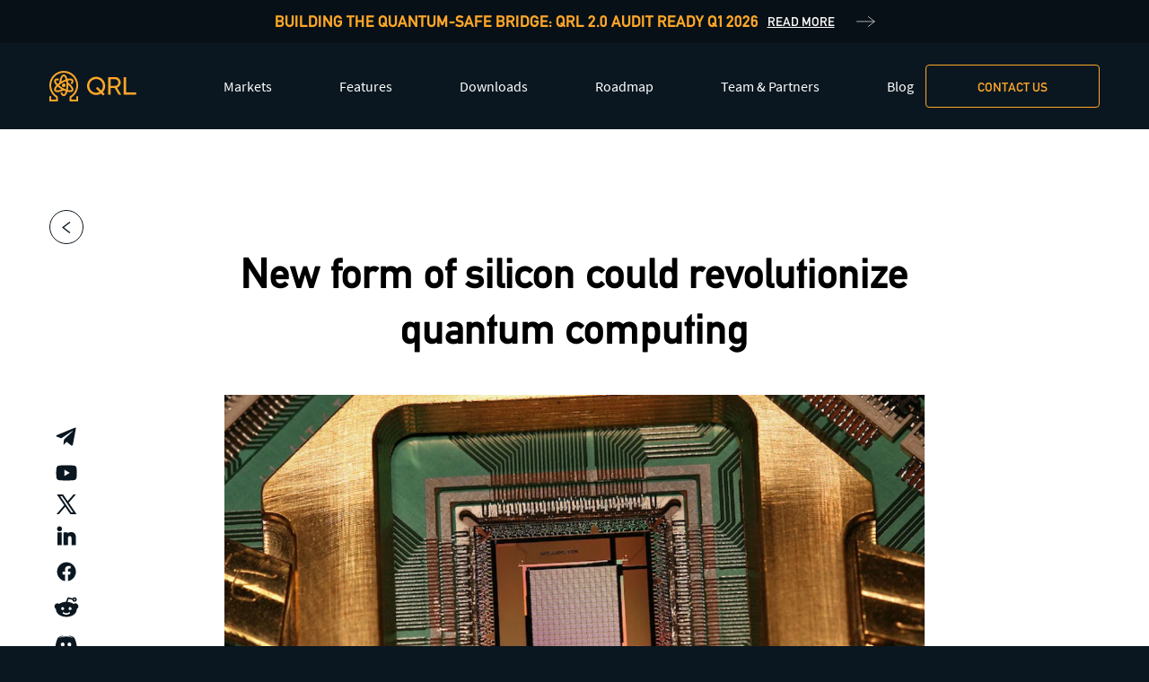

--- FILE ---
content_type: text/html; charset=UTF-8
request_url: https://www.theqrl.org/quantum-news/2023/new-form-of-silicon-could-revolutionize-quantum-computing/
body_size: 7133
content:
<!doctype html><html lang=en><head><meta charset=utf-8><title>New form of silicon could revolutionize quantum computing</title><meta name=description content="Researchers at North Carolina State University have discovered a new distinct form of silicon called Q-silicon which, among other interesting properties, is ferromagnetic at room temperature."><meta name=keywords content="quantum resistant,quantum proof,blockchain,crypto-currency,cryptocurrency,quantum blockchain,quantum computer,bitcoin"><meta http-equiv=x-ua-compatible content="IE=edge"><meta name=viewport content="width=device-width,initial-scale=1"><meta name=format-detection content="telephone=no"><meta name=google-site-verification content="kpNDf1jcs5t12PcEr3SnoX1pzclVezxfystHfJgbvuk"><link rel="shortcut icon" type=image/svg href=/favicon.svg><link rel=apple-touch-icon sizes=180x180 href=/apple-touch-icon.png><link rel=icon type=image/png sizes=32x32 href=/favicon-32x32.png><link rel=icon type=image/png sizes=16x16 href=/favicon-16x16.png><link rel=manifest href=/site.webmanifest><link rel=mask-icon href=/safari-pinned-tab.svg color=#ffa729><meta name=msapplication-TileColor content="#da532c"><meta name=theme-color content="#0b181e"><meta name=ahrefs-site-verification content="2e997068b41d39416d193d32bd78cfca807df23e7d2a320f52fe7fa309fb3554"><link rel=stylesheet href=https://www.theqrl.org/css/app.css><script async src="https://www.googletagmanager.com/gtag/js?id=G-TMTF29918D"></script>
<script type=text/javascript src=https://www.theqrl.org/js/header.js integrity="sha512-cm5EPyg6voE3PjhjO+XE1hzmkqtfEo6UxEVRqAgVycvWSm4N1T//QRP20S/QM3VEhcX9yGWQcNuRM4ael1JO0A=="></script><meta property="og:url" content="https://www.theqrl.org/quantum-news/2023/new-form-of-silicon-could-revolutionize-quantum-computing/"><meta property="og:title" content="New form of silicon could revolutionize quantum computing"><meta property="og:type" content="article"><meta name=twitter:title content="New form of silicon could revolutionize quantum computing"><meta property="article:published_time" content="2023-07-17 00:00:00 +0000 UTC"><meta property="og:image" content="https://www.theqrl.org/quantum_news/2023/output/0717.mining.edu-full.webp"><meta name=twitter:image content="https://www.theqrl.org/quantum_news/2023/output/0717.mining.edu-full.webp"><meta property="og:description" content="Researchers at North Carolina State University have discovered a new distinct form of silicon called Q-silicon which, among other interesting properties, is ferromagnetic at room temperature."><meta name=twitter:description content="Researchers at North Carolina State University have discovered a new distinct form of silicon called Q-silicon which, among other interesting properties, is ferromagnetic at room temperature."><meta name=twitter:card content="summary_large_image"></head><body data-page-name=blogPageInner class="blogPageInner quantum-news"><section id=countdown class=countdown><a class=flex_wrapper href=/blog/qrl-2.0-building-the-bridge-to-the-next-era/><div class="countdown-title flex_wrapper"><h2>Building the Quantum-Safe Bridge: QRL 2.0 Audit Ready Q1 2026</h2><span class="welcome__btn welcome__btn--text">Read More</span></div></a></section><style>.countdown{background-color:rgba(0,0,0,.3)}.countdown .flex_wrapper{align-items:center;justify-content:center}.countdown .countdown-title.flex_wrapper>h2{padding-right:10px}.countdown .countdown-title span{color:#fff;text-decoration:underline;height:auto;line-height:24px}.countdown .countdown-title h2{color:#ffa729;font-family:"alte din 1451 mittelschrift bold",sans-serif;text-transform:uppercase;font-weight:600}.countdown-title,.timer{vertical-align:middle;padding:10px}.header{position:relative;top:auto;transition:top 2s}.header.is-mobile-menu-oppened{position:fixed;top:0}.blogPage,.blogPageInner{padding-top:0}</style><header class=header id=header><div class=container><div class=header__inner><div class=header__logo-wrap><a href=/ class=header__logo-link><img src=/img/icons/qrl-logo.svg width=100px height=34px alt class=header__logo></a></div><div class=header__naw-cta-wrap><div class=header__nav><ul><li><a href=/markets>Markets</a></li><li><a href=/#features>Features</a></li><li><a href=/downloads>Downloads</a></li><li><a href=/roadmap>Roadmap</a></li><li><a href=/partners>Team & Partners</a></li><li><a href=/blog>Blog</a></li></ul></div><div class=header__cta><a href=# class="header__cta-link show-popup" data-popup=contact>Contact us</a></div></div><button id=mobile-menu-btn class=header__hamburger><svg class="hamburger__wrapper" xmlns="http://www.w3.org/2000/svg" xmlns:xlink="http://www.w3.org/1999/xlink" viewBox="0 0 23 16.3" style="enable-background:new 0 0 23 16.3"><rect class="hamburger__top" width="23" height="2.1"/><rect y="7.2" class="hamburger__center" width="23" height="1.9"/><rect x="0" y="14.3" class="hamburger__bottom" width="11.5" height="1.9"/></svg></button></div></div><div class=mobile-menu__wrapper><div class=mobile-menu__container><div class=mobile-menu__inner><ul class=mobile-menu__list><li><a href=/markets>Markets</a></li><li><a href=/#features>Features</a></li><li><a href=/downloads>Downloads</a></li><li><a href=/roadmap>Roadmap</a></li><li><a href=/partners>Partners</a></li><li><a href=/blog>Blog</a></li></ul><div class=header__cta><a href=# class="header__cta-link show-popup" data-popup=contact>Contact us</a></div></div><div class=mobile-menu__footer><div class=lower-footer__container><span class=lower-footer__copyright>© 2026 The QRL Foundation</span><div class=lower-footer__extra-info><a class=lower-footer__link href=/privacy>Privacy Policy</a>
<a class=lower-footer__link href=/terms>Terms of Service</a><div class=lower-footer__designed><img src=/img/icons/copyright.svg alt></div></div></div></div></div></div></header><main><section class="blogPage__inner big-padding bg-white"><div class=article-content id=article-container><div class=article-content__fixed-aside id=article-aside><div class=container><div class=article-aside><a href=/quantum-news class="article-aside__item article-aside__item--back"><svg width="11" height="13" viewBox="0 0 11 13" fill="none" xmlns="http://www.w3.org/2000/svg"><path d="M9.45534-.725446e-7 10.2852 1.07539 3.22495 6.49319 10.2852 11.9246 9.45534 13 .993982 6.49319 9.45534-.725446e-7z" fill="#0b181e"/></svg></a><div class=article-aside__items><a href=https://t.me/QRLedgerOfficial title target=_blank class=follow__link><svg width="40" height="40" viewBox="0 0 40 40" fill="none" xmlns="http://www.w3.org/2000/svg"><path d="M29.4769 9.23374 8.89902 17.723S7.92751 18.0747 8.00433 18.7211C8.08114 19.3676 8.87642 19.6623 8.87642 19.6623L14.0503 21.497l12.4262-8.3038S27.195 12.7368 27.1679 13.1932c0 0 .1265.0808-.2576.456300000000001C26.5263 14.025 17.1455 22.8945 17.1455 22.8945L16.4677 28.9548C16.7524 29.0879 17.0145 28.8787 17.0145 28.8787l3.3438-3.2084 5.2145 4.2066C26.9826 30.5233 27.4932 29.1782 27.4932 29.1782L31.1579 9.74233C31.1669 8.45421 29.4769 9.23374 29.4769 9.23374z" fill="#fff"/></svg></a><a href=https://www.youtube.com/c/QRLedger title="youtube channel" target=_blank class=follow__link><svg width="40" height="40" viewBox="0 0 40 40" fill="none" xmlns="http://www.w3.org/2000/svg"><path d="M31.7043 13.7939C31.4264 12.6942 30.6052 11.8284 29.5639 11.534 27.6766 11 20.1053 11 20.1053 11S12.534 11 10.6467 11.534c-1.04138.2944-1.86261 1.1602-2.14048 2.2599C8 15.7883 8 19.9474 8 19.9474S8 24.1065 8.50622 26.1008c.27787 1.0997 1.0991 1.9656 2.14048 2.26C12.534 28.8947 20.1053 28.8947 20.1053 28.8947S27.6766 28.8947 29.5639 28.3608c1.0413-.2944 1.8625-1.1603 2.1404-2.26C32.2105 24.1065 32.2105 19.9474 32.2105 19.9474S32.2105 15.7883 31.7043 13.7939zM17.6292 23.724V16.1707l6.3277 3.7767-6.3277 3.7766z" fill="#fff"/></svg></a><a href=https://twitter.com/qrledger title="follow on twitter" target=_blank class=follow__link><svg xmlns="http://www.w3.org/2000/svg" viewBox="0 0 30 30" width="30" height="30" fill="none"><path fill="#fff" d="M26.37 26l-8.795-12.822.015.012L25.52 4h-2.65l-6.46 7.48L11.28 4H4.33l8.211 11.971L12.54 15.97 3.88 26h2.65l7.182-8.322L19.42 26h6.95zM10.23 6l12.34 18h-2.1L8.12 6h2.11z"/></svg></a><a href=https://www.linkedin.com/company/the-quantum-resistant-ledger/ title target=_blank class=follow__link><svg width="40" height="40" viewBox="0 0 40 40" fill="none" xmlns="http://www.w3.org/2000/svg"><path d="M14.1455 16.1029H9.70807C9.51126 16.1029 9.35154 16.263 9.35154 16.4602V30.7479C9.35154 30.9452 9.51126 31.1053 9.70807 31.1053H14.1455c.1968.0.3566-.1601.3566-.357399999999998V16.4602C14.5021 16.263 14.3423 16.1029 14.1455 16.1029z" fill="#fff"/><path d="M11.9286 9C10.3135 9 9 10.3149 9 11.9314c0 1.6173 1.3135 2.9329 2.9286 2.9329 1.6137.0 2.9257-1.3156 2.9257-2.9329C14.8543 10.3149 13.5416 9 11.9286 9z" fill="#fff"/><path d="M25.4328 15.7478c-1.782.0-3.0998.768300000000002-3.8991 1.6401v-.9283C21.5337 16.2624 21.3739 16.1023 21.1771 16.1023H16.9272C16.7304 16.1023 16.5707 16.2624 16.5707 16.4596V30.7473C16.5707 30.9446 16.7304 31.1046 16.9272 31.1046h4.4282C21.5522 31.1046 21.7119 30.9446 21.7119 30.7473V23.6789c0-2.3819.645399999999999-3.3102 2.3026-3.3102 1.8047.0 1.9481 1.4878 1.9481 3.4324v6.9462C25.9626 30.9446 26.1223 31.1046 26.3191 31.1046h4.4296c.1968.0.3566-.16.3566-.357300000000002V22.9106c0-3.5417-.6739-7.1628-5.6725-7.1628z" fill="#fff"/></svg></a><a href=https://www.facebook.com/theqrl/ title="facebook page" target=_blank class=follow__link><svg width="40" height="40" viewBox="0 0 40 40" fill="none" xmlns="http://www.w3.org/2000/svg"><path d="M20.0526 9C13.9484 9 9 13.9787 9 20.1202c0 5.5503 4.0418 10.1508 9.3257 10.9851V23.3346H15.5193V20.1202h2.8064V17.6703c0-2.787 1.6501-4.3265 4.1747-4.3265 1.2093.0 2.4741.2172 2.4741.2172v2.7366H23.5808c-1.3729.0-1.8012.857300000000002-1.8012 1.7367v2.0859H24.845L24.355 23.3346H21.7796v7.7707C27.0635 30.271 31.1053 25.6707 31.1053 20.1202 31.1053 13.9787 26.1568 9 20.0526 9z" fill="#fff"/></svg></a><a href=https://www.reddit.com/r/qrl title="Reddit page" target=_blank class=follow__link><svg width="40" height="40" viewBox="0 0 40 40" fill="none" xmlns="http://www.w3.org/2000/svg"><path d="M34 18.6156c0-1.9516-1.563-3.5384-3.4846-3.5384-.7685.0-1.4986.2547-2.0943.716700000000001-1.9445-1.3711-4.4918-2.1884-7.2011-2.3955l1.4618-3.48183L26.935 10.9249c.1358 1.3358 1.237 2.3832 2.5873 2.3832 1.441.0 2.6137-1.1908 2.6137-2.6539C32.1357 9.19072 30.963 8 29.522 8c-.9131.0-1.7163.4795-2.1832 1.20305L22.368 8.02323C21.9464 7.92601 21.5335 8.14368 21.3663 8.538l-2.0211 4.8122C16.4198 13.4529 13.6319 14.2897 11.5272 15.7474 10.9539 15.3158 10.243 15.0769 9.48521 15.0769 7.56298 15.0769 6 16.664 6 18.6156c0 1.2934.69535 2.4629 1.76153 3.0625C7.74769 21.8338 7.74232 21.993 7.74232 22.1542 7.74232 27.0315 13.2136 31 19.9391 31c6.7239.0 12.1966-3.9685 12.1966-8.8461C32.1357 22.0159 32.1306 21.8797 32.1218 21.7435 33.2578 21.1562 34 19.9583 34 18.6156zM29.522 9.76945C30.0033 9.76945 30.3933 10.1655 30.3933 10.6542S30.0033 11.5389 29.522 11.5389C29.0408 11.5389 28.6507 11.1429 28.6507 10.6542 28.651 10.1655 29.0411 9.76945 29.522 9.76945zM13.8406 21.2692C13.8406 20.2921 14.6207 19.5 15.5829 19.5 16.5452 19.5 17.3252 20.2921 17.3252 21.2692c0 .977-.779999999999998 1.7691-1.7423 1.7691C14.6207 23.0386 13.8406 22.2465 13.8406 21.2692zm10.1215 5.8687C22.7598 28.0206 21.3485 28.4631 19.9389 28.4631c-1.4097.0-2.821-.4422-4.0233-1.3252C15.5253 26.8514 15.4383 26.2976 15.7205 25.903 16.0026 25.5084 16.548 25.4201 16.9366 25.7048c1.7963 1.3181 4.208 1.3215 6.0042.0C23.3294 25.4201 23.8731 25.505 24.157 25.903 24.4397 26.2991 24.3507 26.8511 23.9621 27.1379zM24.2951 23.0386C23.3328 23.0386 22.5528 22.2465 22.5528 21.2695c0-.9771.779999999999998-1.7692 1.7423-1.7692C25.2573 19.5003 26.0374 20.2924 26.0374 21.2695c0 .977-.780100000000001 1.7691-1.7423 1.7691z" fill="#fff"/></svg></a><a href=https://theqrl.org/discord title="Discord page" target=_blank class=follow__link><svg width="40" height="40" viewBox="0 0 40 40" fill="none" xmlns="http://www.w3.org/2000/svg"><path d="M29.1459 13.2343c-3.0957-2.2986-6.0615-2.2341-6.0615-2.2341L22.7814 11.3439c3.6801 1.0956 5.3903 2.7067 5.3903 2.7067-2.2514-1.203-4.4595-1.8045-6.516-2.0408C20.097 11.838 18.6033 11.8809 17.2828 12.0528 17.1529 12.0528 17.0446 12.0743 16.9148 12.0958 16.1571 12.1817 14.317 12.4395 12.0007 13.4491c-.801.3437-1.2773.6015-1.2773.6015s1.7752-1.697 5.6718-2.7926l-.2165-.2578S13.2346 10.9357 10.1173 13.2343c0 0-3.1173 5.5639-3.1173 12.4166.0.0 1.81843 3.0935 6.6026 3.2438.0.0.801-.9452 1.4504-1.7615C12.3037 26.3169 11.2646 24.6198 11.2646 24.6198S11.4811 24.7702 11.8708 24.985C11.8924 24.985 11.9141 25.0065 11.9574 25.028 12.0223 25.0709 12.0873 25.0924 12.1522 25.1354 12.6934 25.4361 13.2346 25.6724 13.7325 25.8658 14.6201 26.231 15.6808 26.5532 16.9148 26.7895 18.5384 27.0902 20.4434 27.1977 22.5216 26.811c1.0174-.1934 2.0565-.4726 3.1389-.9238C26.4182 25.608 27.2625 25.1998 28.15 24.6198c0 0-1.0823 1.7401-3.9182 2.5349C24.8812 27.9495 25.6605 28.8733 25.6605 28.8733 30.4447 28.7229 32.2632 25.6295 32.2632 25.6509c0-6.8527-3.1173-12.4166-3.1173-12.4166zM15.5942 23.6531c-1.2122.0-2.2081-1.0526-2.2081-2.363.0-1.3104.9742-2.363 2.2081-2.363 1.234.0 2.2298 1.0526 2.2081 2.363.0 1.3104-.9741 2.363-2.2081 2.363zm7.9015.0c-1.2122.0-2.2081-1.0526-2.2081-2.363.0-1.3104.9742-2.363 2.2081-2.363 1.2123.0 2.2081 1.0526 2.2081 2.363.0 1.3104-.9741 2.363-2.2081 2.363z" fill="#fff"/></svg></a><a href=https://github.com/theQRL/ title=GitHub target=_blank class=follow__link><svg width="40" height="40" viewBox="0 0 40 40" fill="none" xmlns="http://www.w3.org/2000/svg"><path fill-rule="evenodd" clip-rule="evenodd" d="M20.2494 8C13.4848 8 8 13.3683 8 19.9893c0 5.2968 3.5091 9.7916 8.3773 11.3759C16.9898 31.4764 17.215 31.1051 17.215 30.7875 17.215 30.5016 17.2028 29.5566 17.1987 28.556 13.789 29.2806 13.071 27.1424 13.071 27.1424c-.5578-1.3857-1.359-1.755-1.359-1.755-1.1116-.744499999999999.0831-.7286.0831-.7286C13.0243 24.7442 13.6734 25.8937 13.6734 25.8937 14.7667 27.7261 16.5395 27.196 17.2373 26.8903 17.3468 26.116 17.6653 25.5859 18.0142 25.2861 15.2941 24.9824 12.4341 23.954 12.4341 19.362c0-1.3084.4787-2.3784 1.2616-3.2182C13.5679 15.842 13.1501 14.623 13.8134 12.9712c0 0 1.0284-.3216 3.3691 1.2289C18.1602 13.9341 19.2069 13.8011 20.2494 13.7971 21.29 13.8011 22.3387 13.9341 23.3184 14.2001c2.3387-1.5505 3.3651-1.2289 3.3651-1.2289C27.3508 14.623 26.931 15.842 26.8032 16.1438c.785.8398 1.2596 1.9098 1.2596 3.2182.0 4.6039-2.8661 5.6184-5.5923 5.9162C22.9107 25.6495 23.3022 26.3801 23.3022 27.4978 23.3022 29.1019 23.288 30.3924 23.288 30.7875 23.288 31.1071 23.5091 31.4803 24.1298 31.3632c4.864-1.5863 8.3691-6.079 8.3691-11.3739C32.4989 13.3683 27.0141 8 20.2494 8z" fill="#fff"/><path d="M12.6389 25.2123C12.6126 25.2719 12.5152 25.2898 12.428 25.2481 12.3387 25.2084 12.29 25.127 12.3184 25.0674 12.3448 25.0059 12.4401 24.99 12.5294 25.0297 12.6186 25.0714 12.6693 25.1528 12.6389 25.2123z" fill="#fff"/><path d="M13.1359 25.7545C13.0771 25.8081 12.9635 25.7823 12.8864 25.6989 12.8053 25.6155 12.7911 25.5044 12.8499 25.4508 12.9107 25.3972 13.0203 25.423 13.1014 25.5064 13.1805 25.5897 13.1967 25.7009 13.1359 25.7545z" fill="#fff"/><path d="M13.6187 26.4458C13.5436 26.4974 13.4199 26.4498 13.3448 26.3426 13.2698 26.2354 13.2698 26.1083 13.3468 26.0567 13.4219 26.0051 13.5436 26.0507 13.6207 26.1579 13.6957 26.2652 13.6957 26.3942 13.6187 26.4458z" fill="#fff"/><path d="M14.2799 27.1125C14.2129 27.1859 14.0689 27.1661 13.9655 27.0668 13.858 26.9695 13.8296 26.8325 13.8965 26.7611 13.9655 26.6876 14.1075 26.7094 14.2129 26.8067 14.3184 26.902 14.3509 27.041 14.2799 27.1125z" fill="#fff"/><path d="M15.1927 27.4997C15.1622 27.593 15.0243 27.6367 14.8864 27.5969 14.7485 27.5553 14.6572 27.4461 14.6856 27.3508 14.714 27.2555 14.8519 27.2118 14.9919 27.2535 15.1318 27.2952 15.2211 27.4044 15.1927 27.4997z" fill="#fff"/><path d="M16.1947 27.5709C16.1988 27.6702 16.0811 27.7516 15.9351 27.7536 15.789 27.7575 15.6694 27.6761 15.6694 27.5788 15.6694 27.4796 15.785 27.3982 15.931 27.3962 16.075 27.3942 16.1947 27.4736 16.1947 27.5709z" fill="#fff"/><path d="M17.1277 27.4167C17.146 27.514 17.0446 27.6113 16.8985 27.6391 16.7566 27.6649 16.6247 27.6053 16.6064 27.51 16.5882 27.4107 16.6916 27.3115 16.8336 27.2857 16.9797 27.2599 17.1095 27.3194 17.1277 27.4167z" fill="#fff"/></svg></a></div></div></div></div><div class="container-mini blog-article"><h1>New form of silicon could revolutionize quantum computing</h1><div class="center date-box"><span></span></div><div class="center date-box img-header"><img src=/quantum_news/2023/output/0717.mining.edu-full.webp alt><div class=captions><div class=img-caption></div></div></div><div class="place-date flex_wrapper flex_jc_between"><p></p><p>17th July 2023</p></div><div class=blog-article__inner><p>Researchers at North Carolina State University have discovered a new distinct form of silicon called Q-silicon which, among other interesting properties, is ferromagnetic at room temperature.</p></div><div class="place-date flex_wrapper flex_jc_between mt0"><p></p><p>17th July 2023</p></div><hr><div class="author-box flex_wrapper"><div class=author-box-img><img src=/img/guests/guest.png alt></div><div class="author-box-text flex_dir_col flex_jc_center"><p>READ MORE AT</p><p><a href=https://www.mining.com/new-form-of-silicon-could-revolutionize-quantum-computing/ style=text-decoration:none>mining.com</a></p></div><div></div></div></div></div></section><div class="popup-wrap popup-wrap--contact"><div class=popup-wrap__helper></div><div class=container><div class=features-popup><div class="features-popup__close-btn close-btn"></div><div class=features-popup__inner><div class="features-popup__col features-popup__col--title"><div class=features-popup__title>Contact Us</div><p><a class="popup-wrap__helper joanclarke" href=/#subscribe>Join our mailing list</a>, contact the team or join our vibrant and friendly community of users, developers and enthusiasts on <a href=https://www.theqrl.org/discord style=text-decoration:underline>Discord</a> or one of our other social channels</p></div><div class="features-popup__col features-popup__col--content"><div class="footer__main-links flex_wrapper" style=margin-top:50px><div class="footer__main-links-box popup-edit"><h3>Press enquiries</h3><a href=mailto:press@theqrl.org title=press>press@theqrl.org</a></div><div class="footer__main-links-box popup-edit"><h3>Support requests</h3><a href=mailto:support@theqrl.org title=support>support@theqrl.org</a></div><div class="footer__main-links-box popup-edit"><h3>General enquiries</h3><a href=mailto:info@theqrl.org title=info>info@theqrl.org</a></div><div class=foll__linx style=margin-top:50px><a href=https://t.me/QRLedgerOfficial title target=_blank class=follow__link><svg width="40" height="40" viewBox="0 0 40 40" fill="none" xmlns="http://www.w3.org/2000/svg"><path d="M29.4769 9.23374 8.89902 17.723S7.92751 18.0747 8.00433 18.7211C8.08114 19.3676 8.87642 19.6623 8.87642 19.6623L14.0503 21.497l12.4262-8.3038S27.195 12.7368 27.1679 13.1932c0 0 .1265.0808-.2576.456300000000001C26.5263 14.025 17.1455 22.8945 17.1455 22.8945L16.4677 28.9548C16.7524 29.0879 17.0145 28.8787 17.0145 28.8787l3.3438-3.2084 5.2145 4.2066C26.9826 30.5233 27.4932 29.1782 27.4932 29.1782L31.1579 9.74233C31.1669 8.45421 29.4769 9.23374 29.4769 9.23374z" fill="#fff"/></svg></a><a href=https://www.youtube.com/c/QRLedger title="youtube channel" target=_blank class=follow__link><svg width="40" height="40" viewBox="0 0 40 40" fill="none" xmlns="http://www.w3.org/2000/svg"><path d="M31.7043 13.7939C31.4264 12.6942 30.6052 11.8284 29.5639 11.534 27.6766 11 20.1053 11 20.1053 11S12.534 11 10.6467 11.534c-1.04138.2944-1.86261 1.1602-2.14048 2.2599C8 15.7883 8 19.9474 8 19.9474S8 24.1065 8.50622 26.1008c.27787 1.0997 1.0991 1.9656 2.14048 2.26C12.534 28.8947 20.1053 28.8947 20.1053 28.8947S27.6766 28.8947 29.5639 28.3608c1.0413-.2944 1.8625-1.1603 2.1404-2.26C32.2105 24.1065 32.2105 19.9474 32.2105 19.9474S32.2105 15.7883 31.7043 13.7939zM17.6292 23.724V16.1707l6.3277 3.7767-6.3277 3.7766z" fill="#fff"/></svg></a><a href=https://twitter.com/qrledger title="follow on twitter" target=_blank class=follow__link><svg xmlns="http://www.w3.org/2000/svg" viewBox="0 0 30 30" width="30" height="30" fill="none"><path fill="#fff" d="M26.37 26l-8.795-12.822.015.012L25.52 4h-2.65l-6.46 7.48L11.28 4H4.33l8.211 11.971L12.54 15.97 3.88 26h2.65l7.182-8.322L19.42 26h6.95zM10.23 6l12.34 18h-2.1L8.12 6h2.11z"/></svg></a><a href=https://www.linkedin.com/company/the-quantum-resistant-ledger/ title target=_blank class=follow__link><svg width="40" height="40" viewBox="0 0 40 40" fill="none" xmlns="http://www.w3.org/2000/svg"><path d="M14.1455 16.1029H9.70807C9.51126 16.1029 9.35154 16.263 9.35154 16.4602V30.7479C9.35154 30.9452 9.51126 31.1053 9.70807 31.1053H14.1455c.1968.0.3566-.1601.3566-.357399999999998V16.4602C14.5021 16.263 14.3423 16.1029 14.1455 16.1029z" fill="#fff"/><path d="M11.9286 9C10.3135 9 9 10.3149 9 11.9314c0 1.6173 1.3135 2.9329 2.9286 2.9329 1.6137.0 2.9257-1.3156 2.9257-2.9329C14.8543 10.3149 13.5416 9 11.9286 9z" fill="#fff"/><path d="M25.4328 15.7478c-1.782.0-3.0998.768300000000002-3.8991 1.6401v-.9283C21.5337 16.2624 21.3739 16.1023 21.1771 16.1023H16.9272C16.7304 16.1023 16.5707 16.2624 16.5707 16.4596V30.7473C16.5707 30.9446 16.7304 31.1046 16.9272 31.1046h4.4282C21.5522 31.1046 21.7119 30.9446 21.7119 30.7473V23.6789c0-2.3819.645399999999999-3.3102 2.3026-3.3102 1.8047.0 1.9481 1.4878 1.9481 3.4324v6.9462C25.9626 30.9446 26.1223 31.1046 26.3191 31.1046h4.4296c.1968.0.3566-.16.3566-.357300000000002V22.9106c0-3.5417-.6739-7.1628-5.6725-7.1628z" fill="#fff"/></svg></a><a href=https://www.facebook.com/theqrl/ title="facebook page" target=_blank class=follow__link><svg width="40" height="40" viewBox="0 0 40 40" fill="none" xmlns="http://www.w3.org/2000/svg"><path d="M20.0526 9C13.9484 9 9 13.9787 9 20.1202c0 5.5503 4.0418 10.1508 9.3257 10.9851V23.3346H15.5193V20.1202h2.8064V17.6703c0-2.787 1.6501-4.3265 4.1747-4.3265 1.2093.0 2.4741.2172 2.4741.2172v2.7366H23.5808c-1.3729.0-1.8012.857300000000002-1.8012 1.7367v2.0859H24.845L24.355 23.3346H21.7796v7.7707C27.0635 30.271 31.1053 25.6707 31.1053 20.1202 31.1053 13.9787 26.1568 9 20.0526 9z" fill="#fff"/></svg></a><a href=https://www.reddit.com/r/qrl title="Reddit page" target=_blank class=follow__link><svg width="40" height="40" viewBox="0 0 40 40" fill="none" xmlns="http://www.w3.org/2000/svg"><path d="M34 18.6156c0-1.9516-1.563-3.5384-3.4846-3.5384-.7685.0-1.4986.2547-2.0943.716700000000001-1.9445-1.3711-4.4918-2.1884-7.2011-2.3955l1.4618-3.48183L26.935 10.9249c.1358 1.3358 1.237 2.3832 2.5873 2.3832 1.441.0 2.6137-1.1908 2.6137-2.6539C32.1357 9.19072 30.963 8 29.522 8c-.9131.0-1.7163.4795-2.1832 1.20305L22.368 8.02323C21.9464 7.92601 21.5335 8.14368 21.3663 8.538l-2.0211 4.8122C16.4198 13.4529 13.6319 14.2897 11.5272 15.7474 10.9539 15.3158 10.243 15.0769 9.48521 15.0769 7.56298 15.0769 6 16.664 6 18.6156c0 1.2934.69535 2.4629 1.76153 3.0625C7.74769 21.8338 7.74232 21.993 7.74232 22.1542 7.74232 27.0315 13.2136 31 19.9391 31c6.7239.0 12.1966-3.9685 12.1966-8.8461C32.1357 22.0159 32.1306 21.8797 32.1218 21.7435 33.2578 21.1562 34 19.9583 34 18.6156zM29.522 9.76945C30.0033 9.76945 30.3933 10.1655 30.3933 10.6542S30.0033 11.5389 29.522 11.5389C29.0408 11.5389 28.6507 11.1429 28.6507 10.6542 28.651 10.1655 29.0411 9.76945 29.522 9.76945zM13.8406 21.2692C13.8406 20.2921 14.6207 19.5 15.5829 19.5 16.5452 19.5 17.3252 20.2921 17.3252 21.2692c0 .977-.779999999999998 1.7691-1.7423 1.7691C14.6207 23.0386 13.8406 22.2465 13.8406 21.2692zm10.1215 5.8687C22.7598 28.0206 21.3485 28.4631 19.9389 28.4631c-1.4097.0-2.821-.4422-4.0233-1.3252C15.5253 26.8514 15.4383 26.2976 15.7205 25.903 16.0026 25.5084 16.548 25.4201 16.9366 25.7048c1.7963 1.3181 4.208 1.3215 6.0042.0C23.3294 25.4201 23.8731 25.505 24.157 25.903 24.4397 26.2991 24.3507 26.8511 23.9621 27.1379zM24.2951 23.0386C23.3328 23.0386 22.5528 22.2465 22.5528 21.2695c0-.9771.779999999999998-1.7692 1.7423-1.7692C25.2573 19.5003 26.0374 20.2924 26.0374 21.2695c0 .977-.780100000000001 1.7691-1.7423 1.7691z" fill="#fff"/></svg></a><a href=https://theqrl.org/discord title="Discord page" target=_blank class=follow__link><svg width="40" height="40" viewBox="0 0 40 40" fill="none" xmlns="http://www.w3.org/2000/svg"><path d="M29.1459 13.2343c-3.0957-2.2986-6.0615-2.2341-6.0615-2.2341L22.7814 11.3439c3.6801 1.0956 5.3903 2.7067 5.3903 2.7067-2.2514-1.203-4.4595-1.8045-6.516-2.0408C20.097 11.838 18.6033 11.8809 17.2828 12.0528 17.1529 12.0528 17.0446 12.0743 16.9148 12.0958 16.1571 12.1817 14.317 12.4395 12.0007 13.4491c-.801.3437-1.2773.6015-1.2773.6015s1.7752-1.697 5.6718-2.7926l-.2165-.2578S13.2346 10.9357 10.1173 13.2343c0 0-3.1173 5.5639-3.1173 12.4166.0.0 1.81843 3.0935 6.6026 3.2438.0.0.801-.9452 1.4504-1.7615C12.3037 26.3169 11.2646 24.6198 11.2646 24.6198S11.4811 24.7702 11.8708 24.985C11.8924 24.985 11.9141 25.0065 11.9574 25.028 12.0223 25.0709 12.0873 25.0924 12.1522 25.1354 12.6934 25.4361 13.2346 25.6724 13.7325 25.8658 14.6201 26.231 15.6808 26.5532 16.9148 26.7895 18.5384 27.0902 20.4434 27.1977 22.5216 26.811c1.0174-.1934 2.0565-.4726 3.1389-.9238C26.4182 25.608 27.2625 25.1998 28.15 24.6198c0 0-1.0823 1.7401-3.9182 2.5349C24.8812 27.9495 25.6605 28.8733 25.6605 28.8733 30.4447 28.7229 32.2632 25.6295 32.2632 25.6509c0-6.8527-3.1173-12.4166-3.1173-12.4166zM15.5942 23.6531c-1.2122.0-2.2081-1.0526-2.2081-2.363.0-1.3104.9742-2.363 2.2081-2.363 1.234.0 2.2298 1.0526 2.2081 2.363.0 1.3104-.9741 2.363-2.2081 2.363zm7.9015.0c-1.2122.0-2.2081-1.0526-2.2081-2.363.0-1.3104.9742-2.363 2.2081-2.363 1.2123.0 2.2081 1.0526 2.2081 2.363.0 1.3104-.9741 2.363-2.2081 2.363z" fill="#fff"/></svg></a><a href=https://github.com/theQRL/ title=GitHub target=_blank class=follow__link><svg width="40" height="40" viewBox="0 0 40 40" fill="none" xmlns="http://www.w3.org/2000/svg"><path fill-rule="evenodd" clip-rule="evenodd" d="M20.2494 8C13.4848 8 8 13.3683 8 19.9893c0 5.2968 3.5091 9.7916 8.3773 11.3759C16.9898 31.4764 17.215 31.1051 17.215 30.7875 17.215 30.5016 17.2028 29.5566 17.1987 28.556 13.789 29.2806 13.071 27.1424 13.071 27.1424c-.5578-1.3857-1.359-1.755-1.359-1.755-1.1116-.744499999999999.0831-.7286.0831-.7286C13.0243 24.7442 13.6734 25.8937 13.6734 25.8937 14.7667 27.7261 16.5395 27.196 17.2373 26.8903 17.3468 26.116 17.6653 25.5859 18.0142 25.2861 15.2941 24.9824 12.4341 23.954 12.4341 19.362c0-1.3084.4787-2.3784 1.2616-3.2182C13.5679 15.842 13.1501 14.623 13.8134 12.9712c0 0 1.0284-.3216 3.3691 1.2289C18.1602 13.9341 19.2069 13.8011 20.2494 13.7971 21.29 13.8011 22.3387 13.9341 23.3184 14.2001c2.3387-1.5505 3.3651-1.2289 3.3651-1.2289C27.3508 14.623 26.931 15.842 26.8032 16.1438c.785.8398 1.2596 1.9098 1.2596 3.2182.0 4.6039-2.8661 5.6184-5.5923 5.9162C22.9107 25.6495 23.3022 26.3801 23.3022 27.4978 23.3022 29.1019 23.288 30.3924 23.288 30.7875 23.288 31.1071 23.5091 31.4803 24.1298 31.3632c4.864-1.5863 8.3691-6.079 8.3691-11.3739C32.4989 13.3683 27.0141 8 20.2494 8z" fill="#fff"/><path d="M12.6389 25.2123C12.6126 25.2719 12.5152 25.2898 12.428 25.2481 12.3387 25.2084 12.29 25.127 12.3184 25.0674 12.3448 25.0059 12.4401 24.99 12.5294 25.0297 12.6186 25.0714 12.6693 25.1528 12.6389 25.2123z" fill="#fff"/><path d="M13.1359 25.7545C13.0771 25.8081 12.9635 25.7823 12.8864 25.6989 12.8053 25.6155 12.7911 25.5044 12.8499 25.4508 12.9107 25.3972 13.0203 25.423 13.1014 25.5064 13.1805 25.5897 13.1967 25.7009 13.1359 25.7545z" fill="#fff"/><path d="M13.6187 26.4458C13.5436 26.4974 13.4199 26.4498 13.3448 26.3426 13.2698 26.2354 13.2698 26.1083 13.3468 26.0567 13.4219 26.0051 13.5436 26.0507 13.6207 26.1579 13.6957 26.2652 13.6957 26.3942 13.6187 26.4458z" fill="#fff"/><path d="M14.2799 27.1125C14.2129 27.1859 14.0689 27.1661 13.9655 27.0668 13.858 26.9695 13.8296 26.8325 13.8965 26.7611 13.9655 26.6876 14.1075 26.7094 14.2129 26.8067 14.3184 26.902 14.3509 27.041 14.2799 27.1125z" fill="#fff"/><path d="M15.1927 27.4997C15.1622 27.593 15.0243 27.6367 14.8864 27.5969 14.7485 27.5553 14.6572 27.4461 14.6856 27.3508 14.714 27.2555 14.8519 27.2118 14.9919 27.2535 15.1318 27.2952 15.2211 27.4044 15.1927 27.4997z" fill="#fff"/><path d="M16.1947 27.5709C16.1988 27.6702 16.0811 27.7516 15.9351 27.7536 15.789 27.7575 15.6694 27.6761 15.6694 27.5788 15.6694 27.4796 15.785 27.3982 15.931 27.3962 16.075 27.3942 16.1947 27.4736 16.1947 27.5709z" fill="#fff"/><path d="M17.1277 27.4167C17.146 27.514 17.0446 27.6113 16.8985 27.6391 16.7566 27.6649 16.6247 27.6053 16.6064 27.51 16.5882 27.4107 16.6916 27.3115 16.8336 27.2857 16.9797 27.2599 17.1095 27.3194 17.1277 27.4167z" fill="#fff"/></svg></a></div></div></div></div></div></div></div></div></div></main><footer class=footer><div class="container animate-fade"><div class="footer__main flex_wrapper"><div class=footer__main-logo-box><a href=/ title><img src=/img/icons/qrl-logo.svg alt="qrl logo"></a><p>Zug, Switzerland CHE-229.731.700</p><a href=mailto:info@theqrl.org class=mail>info@theqrl.org</a></div><div class="footer__main-links flex_wrapper"><div class=footer__main-links-box><h3>Site Map</h3><a href=/why title=Markets>QRL Explainer</a>
<a href=/markets title=Markets>Markets</a>
<a href=/partners title=Partners>Partners</a>
<a href=/events title=Blog>Events</a>
<a href=/presskit title="Press Kit">Press Kit</a>
<a href=/tokenomics title="Press Kit">Tokenomics</a>
<a href title="Contact Us" class=show-popup data-popup=contact>Contact Us</a><h3>Updates</h3><a href=/weekly title=Blog>Weekly Updates</a>
<a href=/quantum-news title=Blog>Quantum News</a>
<a href=/blog title=Blog>Blog</a>
<a href=/roadmap title=Roadmap>Roadmap</a></div><div class=footer__main-links-box><h3>Cryptography</h3><a href=/research title=Citations>Research</a>
<a href=/research/citations title=Citations>Citations</a>
<a href=https://qrl.foundation title=Citations>Grants</a>
<a href=https://datatracker.ietf.org/doc/draft-irtf-cfrg-xmss-hash-based-signatures/ title=XMSS target=_blank>XMSS</a>
<a href=https://huelsing.files.wordpress.com/2013/05/wotsspr.pdf title="Winternitz OTS+" target=_blank>Winternitz OTS+</a>
<a href=https://eprint.iacr.org/2017/634.pdf title=Kyber target=_blank>Kyber</a>
<a href=https://cryptojedi.org/papers/dilithium-20170627.pdf title=Dilithium target=_blank>Dilithium</a><h3>Security</h3><a href=/security-report title="Security Report">Security Report</a>
<a href=/bug-bounty title="Bug Bounty">Bug Bounty</a></div><div class=footer__main-links-box><h3>Whitepaper</h3><a href=https://github.com/theQRL/Whitepaper/blob/master/QRL_whitepaper.pdf title=English target=_blank>English</a>
<a href=https://github.com/theQRL/Whitepaper/blob/master/translations/ja/QRL_whitepaper_ja.pdf title=Japanese target=_blank>Japanese</a>
<a href=https://github.com/theQRL/Whitepaper/blob/master/translations/ru/QRL_whitepaper_ru.pdf title=Russian target=_blank>Russian</a>
<a href=https://github.com/theQRL/Whitepaper/blob/master/translations/fr/QRL_whitepaper_fr.pdf title=French target=_blank>French</a>
<a href=https://github.com/theQRL/Whitepaper/blob/master/translations/vi/QRL_whitepaper_vi.pdf title=Vietnamese target=_blank>Vietnamese</a>
<a href=https://github.com/theQRL/Whitepaper/blob/master/translations/tr/QRL_whitepaper_tr.pdf title=Turkish target=_blank>Turkish</a>
<a href=https://github.com/theQRL/Whitepaper/blob/master/translations/zh/QRL_whitepaper_zh.pdf title=Chinese target=_blank>Chinese</a>
<a href=https://github.com/theQRL/Whitepaper/blob/master/translations/de/QRL_whitepaper_de.pdf title=German target=_blank>German</a>
<a href=https://github.com/theQRL/Whitepaper/blob/master/translations/es/QRL_whitepaper_es.pdf title=Spanish target=_blank>Spanish</a></div><div class=footer__main-links-box><h3>Resources</h3><a href=/downloads title=Downloads>Downloads</a>
<a href=https://explorer.theqrl.org/ title=Explorer target=_blank>Web Explorer</a>
<a href=https://wallet.theqrl.org/ title="Web Wallet" target=_blank>Web Wallet</a>
<a href=https://api.theqrl.org/ title="API Documentation" target=_blank>API Documentation</a>
<a href=https://docs.theqrl.org/ title=Documentation target=_blank>Documentation</a>
<a href=https://github.com/theQRL/ title=GitHub target=_blank>GitHub</a>
<a href=https://status.theqrl.org/ title="Service Status">Status</a></div></div></div><div class=footer__copyright><div class="footer__copyright-links flex_wrapper flex_ai_center"><p>© 2026 The QRL Foundation</p><div class="flex_wrapper footer__copyright-links__inner flex_jc_between flex1"><div class="flex_wrapper flex_ai_center"><a href=/privacy title="Privacy Policy">Privacy Policy</a>
<a href=/terms title="Terms of Service">Terms of Service</a></div></div></div></div></div></footer><script type=text/javascript src=https://www.theqrl.org/js/app.js integrity="sha512-JaAxPGXzdCmFfFtHpx/1mRLSQpaHogIJXKPh50LP0c5lNN8RxNOV6pbXptgIgRa6Yr2ihJ5X18xAWo71zDiZaA=="></script>
<script type=text/javascript src=https://www.theqrl.org/js/extra.js integrity="sha512-EK3yuZjxfRH6J4mKJsCXJ5n9ZybIWiFxgG4rqqVfjP4Kk4CehHy8fJeTR2JQoLt7YUykEeR3Tsgus8QKukn8fw=="></script></body></html>

--- FILE ---
content_type: image/svg+xml
request_url: https://www.theqrl.org/img/icons/copyright.svg
body_size: 1635
content:
<?xml version="1.0" encoding="utf-8"?>
<!-- Generator: Adobe Illustrator 22.1.0, SVG Export Plug-In . SVG Version: 6.00 Build 0)  -->
<svg version="1.1" id="Bottom" opacity="0.3" xmlns="http://www.w3.org/2000/svg" xmlns:xlink="http://www.w3.org/1999/xlink"
	 x="0px" y="0px" viewBox="0 0 400 75" style="enable-background:new 0 0 400 75;" xml:space="preserve">
<style type="text/css">
	.st0{fill:#98B0CD;}
</style>
<path class="st0" d="M343.7,70.7c-1.6,0-3.4-0.1-5.2-0.3c-0.9-0.1-1.8-0.3-2.7-0.4c-0.4-0.1-0.7-0.4-0.7-0.9l-0.2-5.6
	c0-0.2,0.1-0.5,0.3-0.7c1.2-1.2,2.6-2.4,4.1-3.4l-0.8-0.6c-0.4,0.2-0.7,0.5-1.1,0.7c-3.3,2-5.6,3.4-7,4c-0.1,0-0.3,0-0.4,0
	c-0.2,0-0.3,0-0.5-0.1l-4.3-2.5c-0.2-0.1-0.4-0.3-0.4-0.6s0-0.5,0.2-0.7c1.3-1.7,2.5-3.5,3.4-5.2c0.4-0.7,0.7-1.3,0.9-1.9
	c-2,1.3-4,2.8-5.9,4.3c-1,2.6-1.8,5-2.6,7.4c-0.1,0.3-0.3,0.5-0.5,0.6c-0.1,0-0.2,0.1-0.4,0.1c-0.1,0-0.3,0-0.4-0.1l-4.1-2.1
	c0,0,0,0-0.1,0c-0.7,0.5-1.4,0.9-2.3,1.4c-1.2,0.8-2.5,1.4-3.5,1.9c-0.1,0.1-0.3,0.1-0.4,0.1c-0.2,0-0.5-0.1-0.6-0.3l-2-2
	c-1.7,1.4-3.7,2.6-5.8,3.5c-0.1,0-0.2,0.1-0.3,0.1c-0.2,0-0.4-0.1-0.6-0.2l-4.3-3.4c-0.2-0.2-0.3-0.4-0.3-0.7c0-1.8,0.3-3.8,0.8-5.7
	c0.6-1.8,1.4-3.7,2.6-5.2c1.1-1.6,2.6-3.1,4.2-4.2c1.6-1.2,3.7-2,5.8-2.5c0.1,0,0.1,0,0.2,0c0.3,0,0.6,0.1,0.7,0.4l1.5,2
	c0.3-0.4,0.6-0.8,1-1.4c0.2-0.2,0.4-0.4,0.7-0.4c0.2,0,0.4,0.1,0.5,0.2l3.4,2.5c0.4,0.3,0.5,0.8,0.2,1.2c-1.7,2.6-3.3,5.1-4.6,7.9
	c0.7-0.4,1.4-0.8,2.3-1.2c1.1-0.7,2-1.2,2.7-1.6c0.4-0.9,0.8-1.8,1.2-2.8c1.5-3.2,3.1-5.9,4.7-8.2c0.2-0.2,0.4-0.4,0.7-0.4
	c0.2,0,0.3,0,0.5,0.1l3.5,2c0.2,0.1,0.4,0.3,0.4,0.6c0,0.1,0,0.1,0,0.2c1.1-0.8,2.3-1.6,3.4-2.5c0.2-0.1,0.3-0.1,0.5-0.1
	s0.3,0,0.5,0.1l4.2,2.8c0.3,0.2,0.5,0.6,0.4,0.9c-0.5,2.4-1.3,4.7-2.5,6.9c1.2-0.6,2.5-1.4,3.9-2.3v-0.1c0.6-1.8,1.5-3.6,2.7-5.2
	c1.2-1.5,2.7-3,4.3-4.1c1.7-1.1,3.7-1.9,5.8-2.5c0.1,0,0.1,0,0.2,0c0.3,0,0.6,0.2,0.8,0.4l1.1,1.8c0.4-0.6,0.8-1.2,1.2-1.7
	c0.2-0.2,0.4-0.4,0.7-0.4c0.2,0,0.4,0.1,0.5,0.2l3.4,2.5c0.4,0.3,0.5,0.8,0.2,1.2c-1.3,1.8-2.8,4.3-4.2,7.2
	c-0.1,0.1-0.1,0.2-0.2,0.3c2.4-1,4.2-2,5.4-2.9c0.2-0.1,0.3-0.2,0.5-0.2c0.1,0,0.2,0,0.3,0.1c0.3,0.1,0.5,0.4,0.5,0.6l0.7,3.4
	c0.1,0.3,0,0.7-0.3,0.9c-1.9,1.6-4,3.2-6.2,4.6c-0.8,0.5-1.5,0.9-2.1,1.2c-0.1,0.1-0.3,0.1-0.4,0.1c-0.2,0-0.5-0.1-0.6-0.3l-0.3-0.3
	c-0.9,3.5-2,6.3-3.6,8.5c-0.6,0.8-1.2,1.7-1.9,2.6c-0.2,0.2-0.4,0.3-0.6,0.3C346,70.6,344.8,70.7,343.7,70.7z M341.5,64.7
	c0.5,0,1,0,1.4,0s0.8,0,1.2,0c0.8-0.8,1.5-2,2.1-3.5C344.4,62.3,342.9,63.5,341.5,64.7z M307.8,51.8c-1.5,0.6-2.8,1.6-3.9,3.1
	c-1,1.4-1.7,3.1-1.9,4.8c1.7-1,3.4-2.6,4.9-4.6C307.2,54.1,307.6,53,307.8,51.8z M350.6,47.2c-1.5,0.6-2.8,1.5-3.9,3
	c-1.1,1.4-1.7,3-1.9,4.8c0.6-0.3,1.1-0.6,1.5-0.9c1.2-0.9,2.3-1.9,3.2-3.3C349.9,49.7,350.3,48.5,350.6,47.2z M284.4,74.9
	c0.2,0,0.5-0.2,0.6-0.4c4.1-5.7,7.6-11.6,10.3-17.3c0.1-0.2,0.1-0.5,0-0.7s-0.3-0.4-0.5-0.5l-5.2-2c-0.1,0-0.2-0.1-0.3-0.1
	c-0.4,0-0.7,0.2-0.8,0.6c-0.6,1.5-1.2,3-1.7,4.1c-1.7,0.7-3.8,1.4-6,2c0.4-1.2,0.8-2.4,1.4-3.5c2.1-4.2,5.2-7.9,9.3-10.9
	c-0.1,0.3-0.3,0.6-0.4,0.9c-0.1,0.2-0.1,0.5,0,0.7s0.3,0.4,0.5,0.5l4.8,2c0.1,0,0.2,0.1,0.4,0.1c0.3,0,0.6-0.2,0.8-0.5
	c1.3-2.5,2.3-4.7,2.9-6.7c0.1-0.4-0.1-0.8-0.4-1L293,38c-0.4-0.1-0.5-0.1-0.7-0.1c-0.1,0-0.3,0-0.4,0.1c-5.1,2.8-9.6,6.7-13.3,11.7
	c-3.6,4.7-5.9,9.7-7.2,14.7c-0.1,0.3,0,0.7,0.3,0.9l4.1,3.3c0.2,0.1,0.4,0.2,0.6,0.2c0.1,0,0.1,0,0.2,0c1.6-0.4,3.3-0.9,4.9-1.5
	c-0.6,0.9-1.3,1.9-2.1,3.1c-0.3,0.4-0.2,0.9,0.2,1.2l4.2,3.3c0.2,0.1,0.4,0.2,0.6,0.2C284.3,74.9,284.4,74.9,284.4,74.9z
	 M261.6,14.5c-4,0.5-5.3,0.7-9.3,1.3c0-3.9,0-5.8,0-9.7c0-0.9-0.1-1.5-0.2-1.7c-0.1-0.2-0.5-0.4-1-0.3c-0.7,0-1.7,0-2.4,0
	c-0.5,0-0.8,0.2-1,0.4c-0.2,0.3-0.2,0.9-0.2,1.8c0,10.4-0.1,20.9-0.1,31.4c0,0.9,0.1,1.5,0.2,1.7c0.1,0.2,0.5,0.2,1,0
	c0.7-0.2,1.6-0.4,2.4-0.6c0.5-0.2,0.8-0.4,1-0.7c0.1-0.3,0.2-0.9,0.2-1.8c0-3.8,0-5.7,0-9.5c4-1,5.3-1.4,9.3-2.3c0,3.8,0,5.6,0,9.4
	c0,3.3-1,5.3-3.2,6c-6,2-12.1,4.5-17.8,7.2c-2,0.9-3.1-0.6-3.1-4.7c0-12.2,0-24.2,0-36.3c0-4.1,1-6.1,3.1-6.1c7.2,0,10.7,0,18,0
	c2,0,3.1,1.6,3.1,4.9C261.6,8.8,261.6,10.6,261.6,14.5z M275.6,22.3c0,5,0,7.5-0.1,12.5c-4,1-6,1.5-10,2.8
	c0.1-12.5,0.1-25.1,0.2-37.6c7.2,0,14.3,0,21.6,0c2,0,3.1,1.3,3.1,4c0,4.9,0,7.4-0.1,12.3c0,2.7-1,4.1-3.2,4.4
	c-0.6,0.1-0.8,0.1-1.4,0.2c2.1,4.4,3.3,6.5,5.5,10.7c-4.2,0.6-6.3,1-10.5,1.9C278.5,29.2,277.6,26.9,275.6,22.3
	C275.7,22.3,275.7,22.3,275.6,22.3z M279.2,3.3c-1.3,0-2,0-3.4,0.1c0,6.2-0.1,9.4-0.1,15.8c1.3-0.2,2-0.3,3.5-0.4
	c0.5-0.1,0.8-0.2,1-0.4c0.2-0.2,0.2-0.7,0.2-1.4c0-4.7,0-7.2,0.1-11.9c0-0.7-0.1-1.2-0.2-1.3C280,3.3,279.7,3.2,279.2,3.3z
	 M312,29.6c-4,0.2-6,0.3-10,0.7c0-4,0-6,0-10.1c-3.3-6.7-6.4-13.4-9.6-20.2c3.9,0,5.8,0,9.7,0c1.9,5.7,2.9,8.5,4.8,14.1
	c1.8-5.7,2.8-8.5,4.6-14.1c3.9,0,5.8,0,9.7,0c-3.1,6.5-6.1,13.1-9.2,19.6C312,23.6,312,25.6,312,29.6z M373.2,0c0,1.4,0,2.1,0,3.6
	c-2.7-0.1-4.1-0.1-6.8-0.2c0.1,10.8,0.1,21.8,0.2,32.6c-4-1.1-6-1.6-10-2.5c-0.1-10.1-0.1-20.3-0.2-30.4c-2.7-0.1-4-0.1-6.7-0.1
	c0-1.2,0-1.8,0-3.1C357.5,0,365.3,0,373.2,0z M323.7,0c7.2,0,13.7,0,20.9,0c2,0,3.1,1.3,3.2,4.1c0,5.4,0,8.1,0.1,13.4
	c0,2.7-1,4-3.1,3.7c-4.6-0.5-6.3-0.6-10.9-0.9c0,3.9,0,5.9,0,9.8c-4-0.3-6-0.4-10-0.6C323.7,19.7,323.7,9.8,323.7,0z M338.4,16.2
	c0-4.7,0-7.1,0-11.8c0-0.6-0.1-1.1-0.2-1.2c-0.2-0.2-0.5-0.3-1-0.3c-1.3,0-2,0-3.5,0c0,5.8,0,8.8,0,14.6c1.3,0.1,2,0.1,3.5,0.2
	c0.5,0,0.8,0,1-0.2C338.3,17.2,338.4,16.8,338.4,16.2z M400,6.1c0,12.1,0,24.1,0,36.2c0,4.1-1,5.6-3.1,4.7c-5.9-2.8-12-5.2-18.2-7.3
	c-2-0.7-3.1-2.7-3.2-5.9c0-9.6-0.1-19.3-0.1-29c0-3.3,1-4.9,3.1-4.9c6.1,0,12.2,0,18.3,0C399,0,400,2,400,6.1z M390.2,37.8
	c0-10.4-0.1-20.9-0.1-31.4c0-0.9-0.1-1.5-0.2-1.8c-0.2-0.3-0.5-0.4-1-0.4c-0.8,0-1.7,0-2.6-0.1c-0.5,0-0.8,0.1-1,0.3
	c-0.1,0.2-0.2,0.8-0.2,1.7c0,10,0.1,20.1,0.1,30.1c0,0.9,0.1,1.5,0.2,1.8s0.5,0.5,1,0.7c0.8,0.3,1.6,0.4,2.6,0.7
	c0.5,0.2,0.8,0.2,1,0C390.1,39.3,390.2,38.7,390.2,37.8z"/>
<g>
	<g>
		<path class="st0" d="M7.4,27.1H0v20.6h7.4c5.4,0,11.5-3.1,11.5-10.3C18.9,29.8,12.8,27.1,7.4,27.1z M6.8,44.5H3.7V30.4h3.1
			c3.8,0,8.1,1.3,8.1,7.2C14.9,43,10.6,44.5,6.8,44.5z M26.2,38.7h9.6v-3h-9.6v-5.3h10.1v-3.2H22.5v20.6h14.3v-3.3H26.2V38.7z
			 M47.5,35.7c-2.4-0.7-4-1.3-4-3.2c0-2,2-2.8,3.7-2.8c1.5,0,3,0.8,3.8,1.8l2.4-2.6c-1.6-1.5-4-2.2-6.1-2.2c-3.8,0-7.6,1.9-7.6,6
			c0,3.8,2.7,5.1,5.3,5.8c2.6,0.8,4.8,1.4,4.8,3.6s-2,3.1-3.8,3.1c-1.6,0-3.5-0.9-4.6-2.3l-2.6,2.4c1.6,1.9,4.4,2.9,7.1,2.9
			c4.1,0,7.6-2.2,7.6-6.6C53.6,37.7,50.2,36.5,47.5,35.7z M57.3,47.8H61V27.1h-3.7V47.8z M75.8,39h4.4v5.2c-1.2,0.5-2.6,0.7-4.1,0.7
			c-4.6,0-7.4-3.2-7.4-7.6c0-4.2,2.9-7.5,7.2-7.5c2.2,0,4.3,0.9,5.3,2.1l2.6-2.7c-1.7-1.6-4.6-2.6-7.9-2.6
			c-6.4,0-11.3,4.2-11.3,10.8c0,6.4,4.7,10.9,11.4,10.9c3.3,0,5.8-0.6,7.8-1.6V36h-8V39z M103,42.5L103,42.5l-9.8-15.4h-4.9v20.6H92
			V31.8h0.1l9.9,15.9h4.7V27.1H103V42.5z M115,38.7h9.6v-3H115v-5.3h10v-3.2h-13.8v20.6h14.3v-3.3H115V38.7z M136.6,27.1h-7.4v20.6
			h7.4c5.4,0,11.5-3.1,11.5-10.3C148.1,29.8,142,27.1,136.6,27.1z M136,44.5h-3.1V30.4h3.1c3.8,0,8.1,1.3,8.1,7.2
			C144.1,43,139.8,44.5,136,44.5z M169.9,37L169.9,37c2.1-0.7,3.6-2.2,3.6-4.6c0-3.8-3.2-5.2-6.4-5.2H159v20.6h7.5
			c3.9,0,7.9-1.5,7.9-6C174.4,39,172.5,37.3,169.9,37z M162.7,30.1h3c2.8,0,4.1,0.7,4.1,2.6c0,1.8-1.3,2.8-3.8,2.8h-3.3V30.1z
			 M166,44.7h-3.3v-6h3.5c3,0,4.5,0.8,4.5,2.9C170.7,44.3,167.9,44.7,166,44.7z M190.3,27.1l-5.3,8.7l-5.2-8.7h-4.5l7.8,11.7v8.9
			h3.7v-8.9l7.8-11.7C194.6,27.1,190.3,27.1,190.3,27.1z"/>
	</g>
</g>
</svg>


--- FILE ---
content_type: image/svg+xml
request_url: https://www.theqrl.org/img/icons/img.svg
body_size: 56220
content:
<?xml version="1.0" encoding="utf-8"?>
<!-- Generator: Adobe Illustrator 24.0.1, SVG Export Plug-In . SVG Version: 6.00 Build 0)  -->
<svg version="1.1" id="Background" xmlns="http://www.w3.org/2000/svg" xmlns:xlink="http://www.w3.org/1999/xlink" x="0px" y="0px"
	 viewBox="0 0 704.1 738.8" style="enable-background:new 0 0 704.1 738.8;" xml:space="preserve">
<style type="text/css">
	.st0{fill:#98B0CD;}
</style>
<path class="st0" d="M335.1,343.6c1.7,0.8,2.4,2.8,1.6,4.5c-0.8,1.7-2.8,2.4-4.5,1.6s-2.4-2.8-1.6-4.5
	C331.4,343.6,333.4,342.8,335.1,343.6z M327.4,352.1c-0.8,1.7,0,3.7,1.7,4.5c1.7,0.8,3.7,0,4.5-1.7s0-3.7-1.7-4.5
	C330.2,349.6,328.2,350.4,327.4,352.1z M323.1,344.4c-0.8,1.7,0,3.7,1.6,4.4c1.7,0.8,3.7,0,4.4-1.6s0-3.7-1.6-4.4
	C325.9,342,323.9,342.7,323.1,344.4z M329.2,337.9c-0.8,1.7,0,3.7,1.6,4.4c1.7,0.8,3.7,0,4.4-1.6s0-3.7-1.6-4.4
	C331.9,335.5,329.9,336.2,329.2,337.9z M336.1,350.4c-0.8,1.7,0,3.7,1.7,4.5c1.7,0.8,3.7,0,4.5-1.7s0-3.7-1.7-4.5
	C338.9,348,336.9,348.7,336.1,350.4z M315.6,343.5c-0.8,1.7,0,3.6,1.6,4.4c1.7,0.8,3.6,0,4.4-1.6c0.8-1.7,0-3.6-1.6-4.4
	C318.4,341.1,316.4,341.8,315.6,343.5z M319.6,335.1c-0.8,1.6,0,3.5,1.6,4.3c1.6,0.8,3.5,0,4.3-1.6c0.8-1.6,0-3.5-1.6-4.3
	C322.3,332.7,320.4,333.4,319.6,335.1z M337,331.6c-0.8,1.7,0,3.6,1.6,4.4s3.6,0,4.4-1.6c0.8-1.7,0-3.6-1.6-4.4
	C339.7,329.2,337.8,329.9,337,331.6z M343.8,337.9c-0.8,1.7,0,3.7,1.6,4.5c1.7,0.8,3.7,0,4.5-1.6s0-3.7-1.6-4.5
	C346.6,335.5,344.6,336.2,343.8,337.9z M345.6,347.1c-0.8,1.7,0,3.7,1.6,4.5c1.7,0.8,3.7,0,4.5-1.6c0.8-1.7,0-3.7-1.6-4.5
	C348.4,344.6,346.4,345.4,345.6,347.1z M341.6,355.5c-0.8,1.7,0,3.8,1.7,4.6c1.7,0.8,3.8,0,4.6-1.7s0-3.8-1.7-4.6
	C344.5,353,342.4,353.8,341.6,355.5z M321,365.8c-0.8,1.7,0,3.8,1.7,4.6c1.7,0.8,3.8,0,4.6-1.7c0.8-1.7,0-3.8-1.7-4.6
	S321.8,364.1,321,365.8z M313.5,360.2c-0.8,1.7,0,3.8,1.7,4.6c1.7,0.8,3.8,0,4.6-1.7c0.8-1.7,0-3.8-1.7-4.6
	C316.3,357.7,314.3,358.4,313.5,360.2z M326.3,323.1c-0.8,1.6,0,3.6,1.6,4.3c1.6,0.8,3.6,0,4.3-1.6c0.8-1.6,0-3.6-1.6-4.3
	C329,320.7,327.1,321.4,326.3,323.1z M335.7,323.2c-0.8,1.6,0,3.6,1.6,4.3c1.6,0.8,3.6,0,4.3-1.6c0.8-1.6,0-3.6-1.6-4.3
	C338.4,320.9,336.5,321.6,335.7,323.2z M350.4,334.2c-0.8,1.7,0,3.7,1.6,4.5c1.7,0.8,3.7,0,4.5-1.6c0.8-1.7,0-3.7-1.6-4.5
	C353.2,331.8,351.2,332.5,350.4,334.2z M352,352.6c-0.8,1.7,0,3.7,1.7,4.5c1.7,0.8,3.7,0,4.5-1.7c0.8-1.7,0-3.7-1.7-4.5
	C354.9,350.1,352.8,350.8,352,352.6z M347.2,360.7c-0.8,1.7,0,3.8,1.7,4.6c1.7,0.8,3.8,0,4.6-1.7c0.8-1.7,0-3.8-1.7-4.6
	C350,358.2,348,358.9,347.2,360.7z M339.5,366.1c-0.8,1.7,0,3.8,1.7,4.6c1.7,0.8,3.8,0,4.6-1.7c0.8-1.7,0-3.8-1.7-4.6
	C342.3,363.6,340.3,364.4,339.5,366.1z M330.2,367.9c-0.8,1.7,0,3.8,1.7,4.6s3.8,0,4.6-1.7c0.8-1.7,0-3.8-1.7-4.6
	C333.1,365.4,331,366.2,330.2,367.9z M317.8,372.7c-0.8,1.8,0,3.8,1.7,4.7c1.8,0.8,3.8,0,4.7-1.7c0.8-1.8,0-3.8-1.7-4.7
	C320.7,370.1,318.6,370.9,317.8,372.7z M304.2,360c-0.8,1.7,0,3.7,1.7,4.5c1.7,0.8,3.7,0,4.5-1.7s0-3.7-1.7-4.5
	C307,357.6,305,358.3,304.2,360z M301,351.2c-0.8,1.6,0,3.6,1.6,4.3c1.6,0.8,3.6,0,4.3-1.6c0.8-1.6,0-3.6-1.6-4.3
	C303.7,348.8,301.8,349.6,301,351.2z M308.6,324.8c-0.7,1.6,0,3.5,1.5,4.2c1.6,0.7,3.5,0,4.2-1.5c0.7-1.6,0-3.5-1.5-4.2
	C311.2,322.5,309.3,323.2,308.6,324.8z M316.1,319c-0.7,1.6,0,3.4,1.5,4.1c1.6,0.7,3.4,0,4.1-1.5c0.7-1.6,0-3.4-1.5-4.1
	C318.7,316.7,316.8,317.4,316.1,319z M324.9,315.7c-0.7,1.6,0,3.5,1.5,4.2c1.6,0.7,3.5,0,4.2-1.5c0.7-1.6,0-3.5-1.5-4.2
	C327.5,313.4,325.7,314.1,324.9,315.7z M343.4,317.9c-0.7,1.6,0,3.5,1.6,4.3c1.6,0.7,3.5,0,4.3-1.6c0.7-1.6,0-3.5-1.6-4.3
	S344.2,316.3,343.4,317.9z M351.3,323.1c-0.8,1.6,0,3.5,1.6,4.3c1.6,0.8,3.5,0,4.3-1.6c0.8-1.6,0-3.5-1.6-4.3
	C354,320.8,352,321.5,351.3,323.1z M352.7,365.8c-0.8,1.7,0,3.7,1.7,4.5c1.7,0.8,3.7,0,4.5-1.7c0.8-1.7,0-3.7-1.7-4.5
	S353.5,364.1,352.7,365.8z M306.6,374.5c-0.8,1.7,0,3.8,1.7,4.6c1.7,0.8,3.8,0,4.6-1.7c0.8-1.7,0-3.8-1.7-4.6
	C309.5,372,307.4,372.8,306.6,374.5z M300.1,367.7c-0.8,1.7,0,3.7,1.7,4.5s3.7,0,4.5-1.7s0-3.7-1.7-4.5
	C303,365.2,300.9,366,300.1,367.7z M293.3,340.9c-0.7,1.5,0,3.4,1.5,4.1c1.5,0.7,3.4,0,4.1-1.5c0.7-1.5,0-3.4-1.5-4.1
	C295.9,338.7,294.1,339.4,293.3,340.9z M295.9,331.8c-0.6,1.4,0,3.1,1.4,3.7c1.4,0.6,3.1,0,3.7-1.4c0.6-1.4,0-3.1-1.4-3.7
	C298.2,329.8,296.5,330.4,295.9,331.8z M300.4,323.5c-0.6,1.4,0,3,1.4,3.7c1.4,0.6,3,0,3.7-1.4c0.6-1.4,0-3-1.4-3.7
	C302.7,321.5,301.1,322.1,300.4,323.5z M314.6,311.3c-0.7,1.5,0,3.3,1.5,4.1c1.5,0.7,3.3,0,4.1-1.5c0.7-1.5,0-3.3-1.5-4.1
	C317.1,309.1,315.3,309.8,314.6,311.3z M350.8,313.3c-0.7,1.6,0,3.5,1.6,4.2c1.6,0.7,3.5,0,4.2-1.6c0.7-1.6,0-3.5-1.6-4.2
	C353.4,311,351.5,311.7,350.8,313.3z M358.1,319.3c-0.7,1.6,0,3.5,1.6,4.3c1.6,0.7,3.5,0,4.3-1.6c0.7-1.6,0-3.5-1.6-4.3
	C360.8,317,358.9,317.7,358.1,319.3z M367.2,335.7c-0.8,1.6,0,3.6,1.6,4.3s3.6,0,4.3-1.6c0.8-1.6,0-3.6-1.6-4.3S368,334,367.2,335.7
	z M368.5,345c-0.8,1.7,0,3.6,1.6,4.4c1.7,0.8,3.6,0,4.4-1.6c0.8-1.7,0-3.6-1.6-4.4C371.2,342.6,369.2,343.4,368.5,345z M367.3,354.4
	c-0.8,1.7,0,3.7,1.6,4.5c1.7,0.8,3.7,0,4.5-1.6c0.8-1.7,0-3.7-1.6-4.5C370.1,352,368.1,352.7,367.3,354.4z M363.8,363.2
	c-0.8,1.7,0,3.7,1.7,4.5c1.7,0.8,3.7,0,4.5-1.7c0.8-1.7,0-3.7-1.7-4.5C366.6,360.8,364.6,361.6,363.8,363.2z M358.3,370.9
	c-0.8,1.7,0,3.7,1.7,4.5c1.7,0.8,3.7,0,4.5-1.7c0.8-1.7,0-3.7-1.7-4.5C361.1,368.5,359.1,369.2,358.3,370.9z M351,377
	c-0.8,1.7,0,3.7,1.7,4.5c1.7,0.8,3.7,0,4.5-1.7c0.8-1.7,0-3.7-1.7-4.5C353.9,374.6,351.8,375.3,351,377z M342.4,381.1
	c-0.8,1.7,0,3.8,1.7,4.6c1.7,0.8,3.8,0,4.6-1.7s0-3.8-1.7-4.6C345.3,378.6,343.2,379.4,342.4,381.1z M323.6,382.4
	c-0.8,1.8,0,3.9,1.7,4.7c1.8,0.8,3.9,0,4.7-1.7c0.8-1.8,0-3.9-1.7-4.7C326.5,379.8,324.4,380.6,323.6,382.4z M311.4,386.4
	c-0.8,1.8,0,3.9,1.7,4.7s3.9,0,4.7-1.7c0.8-1.8,0-3.9-1.7-4.7C314.3,383.8,312.2,384.6,311.4,386.4z M296.4,375.1
	c-0.8,1.7,0,3.7,1.7,4.5c1.7,0.8,3.7,0,4.5-1.7c0.8-1.7,0-3.7-1.7-4.5C299.2,372.7,297.2,373.4,296.4,375.1z M291,367.4
	c-0.8,1.7,0,3.7,1.6,4.4s3.7,0,4.4-1.6c0.8-1.7,0-3.7-1.6-4.4C293.8,365,291.8,365.7,291,367.4z M287.5,358.8
	c-0.7,1.6,0,3.4,1.5,4.2c1.6,0.7,3.4,0,4.2-1.5c0.7-1.6,0-3.4-1.5-4.2C290.1,356.5,288.2,357.2,287.5,358.8z M285.8,349.5
	c-0.7,1.5,0,3.2,1.4,3.9s3.2,0,3.9-1.4c0.7-1.5,0-3.2-1.4-3.9C288.2,347.4,286.5,348.1,285.8,349.5z M286,340.1
	c-0.7,1.5,0,3.2,1.4,3.9c1.5,0.7,3.2,0,3.9-1.4c0.7-1.5,0-3.2-1.4-3.9C288.4,338,286.6,338.6,286,340.1z M288.3,330.9
	c-0.6,1.3,0,2.9,1.3,3.6c1.3,0.6,2.9,0,3.6-1.3c0.6-1.3,0-2.9-1.3-3.6C290.5,329,288.9,329.6,288.3,330.9z M313.3,303.8
	c-0.6,1.4,0,3.1,1.4,3.7c1.4,0.6,3.1,0,3.7-1.4c0.6-1.4,0-3.1-1.4-3.7C315.6,301.8,313.9,302.4,313.3,303.8z M358,309.1
	c-0.7,1.6,0,3.4,1.5,4.1c1.6,0.7,3.4,0,4.1-1.5c0.7-1.6,0-3.4-1.5-4.1C360.6,306.8,358.7,307.5,358,309.1z M365,315.5
	c-0.7,1.5,0,3.4,1.5,4.1c1.5,0.7,3.4,0,4.1-1.5c0.7-1.5,0-3.4-1.5-4.1C367.5,313.3,365.7,314,365,315.5z M374.1,331.9
	c-0.7,1.6,0,3.5,1.6,4.3c1.6,0.7,3.5,0,4.3-1.6c0.7-1.6,0-3.5-1.6-4.3C376.7,329.6,374.8,330.3,374.1,331.9z M375.7,350.7
	c-0.8,1.7,0,3.7,1.6,4.5c1.7,0.8,3.7,0,4.5-1.6c0.8-1.7,0-3.7-1.6-4.5C378.4,348.2,376.4,349,375.7,350.7z M356.7,382.3
	c-0.8,1.7,0,3.7,1.7,4.5c1.7,0.8,3.7,0,4.5-1.7c0.8-1.7,0-3.7-1.7-4.5C359.5,379.9,357.5,380.6,356.7,382.3z M348.4,386.9
	c-0.8,1.7,0,3.7,1.7,4.5s3.7,0,4.5-1.7c0.8-1.7,0-3.7-1.7-4.5C351.2,384.5,349.2,385.2,348.4,386.9z M329.8,390.6
	c-0.8,1.8,0,3.9,1.7,4.7c1.8,0.8,3.9,0,4.7-1.7c0.8-1.8,0-3.9-1.7-4.7C332.7,388,330.6,388.8,329.8,390.6z M320.4,389.4
	c-0.8,1.8,0,3.9,1.7,4.7c1.8,0.8,3.9,0,4.7-1.7c0.8-1.8,0-3.9-1.7-4.7C323.3,386.9,321.2,387.6,320.4,389.4z M300.1,388.5
	c-0.8,1.7,0,3.8,1.7,4.6c1.7,0.8,3.8,0,4.6-1.7c0.8-1.7,0-3.8-1.7-4.6C303,386,300.9,386.8,300.1,388.5z M292.9,382.4
	c-0.8,1.7,0,3.8,1.7,4.6c1.7,0.8,3.8,0,4.6-1.7c0.8-1.7,0-3.8-1.7-4.6C295.7,379.9,293.7,380.7,292.9,382.4z M286.9,375.1
	c-0.8,1.7,0,3.7,1.6,4.4s3.7,0,4.4-1.6c0.8-1.7,0-3.7-1.6-4.4C289.7,372.7,287.7,373.5,286.9,375.1z M282.5,366.9
	c-0.7,1.6,0,3.5,1.5,4.2c1.6,0.7,3.5,0,4.2-1.5c0.7-1.6,0-3.5-1.5-4.2C285.1,364.6,283.2,365.3,282.5,366.9z M278.3,348.7
	c-0.7,1.4,0,3.1,1.4,3.8c1.4,0.7,3.1,0,3.8-1.4c0.7-1.4,0-3.1-1.4-3.8C280.6,346.7,278.9,347.3,278.3,348.7z M278.6,339.2
	c-0.6,1.4,0,3,1.4,3.7c1.4,0.6,3,0,3.7-1.4c0.6-1.4,0-3-1.4-3.7C280.9,337.3,279.2,337.9,278.6,339.2z M284.5,321.3
	c-0.6,1.2,0,2.7,1.2,3.2c1.2,0.6,2.7,0,3.2-1.2c0.6-1.2,0-2.7-1.2-3.2C286.5,319.6,285,320.1,284.5,321.3z M289.5,313.3
	c-0.6,1.2,0,2.7,1.2,3.3s2.7,0,3.3-1.2c0.6-1.2,0-2.7-1.2-3.3C291.6,311.5,290.1,312.1,289.5,313.3z M303.5,300.6
	c-0.6,1.3,0,2.8,1.3,3.4c1.3,0.6,2.8,0,3.4-1.3c0.6-1.3,0-2.8-1.3-3.4C305.6,298.7,304.1,299.3,303.5,300.6z M312,296.4
	c-0.6,1.2,0,2.7,1.2,3.3c1.2,0.6,2.7,0,3.3-1.2c0.6-1.2,0-2.7-1.2-3.3C314.1,294.6,312.6,295.1,312,296.4z M321,293.7
	c-0.6,1.3,0,2.9,1.3,3.5c1.3,0.6,2.9,0,3.5-1.3c0.6-1.3,0-2.9-1.3-3.5C323.2,291.8,321.6,292.3,321,293.7z M330.2,292.6
	c-0.7,1.4,0,3.1,1.4,3.8c1.4,0.7,3.1,0,3.8-1.4c0.7-1.4,0-3.1-1.4-3.8C332.6,290.5,330.9,291.1,330.2,292.6z M339.6,293.2
	c-0.7,1.5,0,3.2,1.4,3.9c1.5,0.7,3.2,0,3.9-1.4s0-3.2-1.4-3.9C342,291.1,340.3,291.7,339.6,293.2z M357.3,299.6
	c-0.7,1.5,0,3.3,1.5,4c1.5,0.7,3.3,0,4-1.5c0.7-1.5,0-3.3-1.5-4C359.8,297.4,358,298,357.3,299.6z M365.1,305c-0.7,1.5,0,3.3,1.5,4
	c1.5,0.7,3.3,0,4-1.5c0.7-1.5,0-3.3-1.5-4C367.6,302.8,365.8,303.5,365.1,305z M371.7,311.7c-0.7,1.5,0,3.4,1.5,4.1
	c1.5,0.7,3.4,0,4.1-1.5c0.7-1.5,0-3.4-1.5-4.1C374.3,309.5,372.4,310.2,371.7,311.7z M377.1,319.6c-0.7,1.5,0,3.4,1.5,4.1
	c1.5,0.7,3.4,0,4.1-1.5c0.7-1.5,0-3.4-1.5-4.1C379.6,317.4,377.8,318,377.1,319.6z M383.1,337.4c-0.8,1.6,0,3.5,1.6,4.3
	c1.6,0.8,3.5,0,4.3-1.6c0.8-1.6,0-3.5-1.6-4.3C385.7,335.1,383.8,335.8,383.1,337.4z M383.6,346.8c-0.8,1.7,0,3.6,1.6,4.4
	s3.6,0,4.4-1.6c0.8-1.7,0-3.6-1.6-4.4S384.3,345.2,383.6,346.8z M379.6,365.3c-0.8,1.7,0,3.7,1.7,4.5s3.7,0,4.5-1.7
	c0.8-1.7,0-3.7-1.7-4.5C382.4,362.8,380.4,363.6,379.6,365.3z M375.2,373.7c-0.8,1.7,0,3.7,1.7,4.5c1.7,0.8,3.7,0,4.5-1.7
	c0.8-1.7,0-3.7-1.7-4.5C378,371.3,376,372,375.2,373.7z M362.4,387.6c-0.8,1.7,0,3.7,1.6,4.5c1.7,0.8,3.7,0,4.5-1.6s0-3.7-1.6-4.5
	C365.2,385.2,363.2,385.9,362.4,387.6z M336.1,397.9c-0.8,1.7,0,3.8,1.7,4.6s3.8,0,4.6-1.7s0-3.8-1.7-4.6S336.9,396.1,336.1,397.9z
	 M326.5,398c-0.8,1.8,0,3.9,1.7,4.7c1.8,0.8,3.9,0,4.7-1.7c0.8-1.8,0-3.9-1.7-4.7C329.5,395.4,327.4,396.2,326.5,398z M317.2,396.4
	c-0.8,1.8,0,3.9,1.7,4.7c1.8,0.8,3.9,0,4.7-1.7c0.8-1.8,0-3.9-1.7-4.7C320.1,393.9,318,394.6,317.2,396.4z M289.4,389.6
	c-0.8,1.7,0,3.8,1.7,4.6c1.7,0.8,3.8,0,4.6-1.7c0.8-1.7,0-3.8-1.7-4.6C292.3,387.1,290.2,387.9,289.4,389.6z M283.1,382.7
	c-0.8,1.7,0,3.7,1.6,4.5c1.7,0.8,3.7,0,4.5-1.6c0.8-1.7,0-3.7-1.6-4.5C285.8,380.2,283.8,381,283.1,382.7z M271.2,338.4
	c-0.6,1.3,0,2.9,1.3,3.5c1.3,0.6,2.9,0,3.5-1.3c0.6-1.3,0-2.9-1.3-3.5C273.4,336.5,271.8,337.1,271.2,338.4z M276.7,320.4
	c-0.5,1.1,0,2.4,1.1,2.9c1.1,0.5,2.4,0,2.9-1.1c0.5-1.1,0-2.4-1.1-2.9C278.6,318.8,277.3,319.3,276.7,320.4z M281.5,312.1
	c-0.5,1.1,0,2.3,1,2.8c1.1,0.5,2.3,0,2.8-1s0-2.3-1-2.8C283.2,310.6,282,311.1,281.5,312.1z M287.4,304.7c-0.5,1.1,0,2.3,1,2.8
	s2.3,0,2.8-1c0.5-1.1,0-2.3-1-2.8C289.1,303.2,287.9,303.6,287.4,304.7z M294.4,298.3c-0.5,1,0,2.2,1,2.7c1,0.5,2.2,0,2.7-1
	c0.5-1,0-2.2-1-2.7C296.1,296.9,294.9,297.3,294.4,298.3z M302.1,292.9c-0.5,1.1,0,2.4,1.1,3s2.4,0,3-1.1s0-2.4-1.1-3
	C304,291.3,302.7,291.8,302.1,292.9z M310.6,288.9c-0.6,1.2,0,2.6,1.2,3.2c1.2,0.6,2.6,0,3.2-1.2c0.6-1.2,0-2.6-1.2-3.2
	C312.6,287.2,311.2,287.7,310.6,288.9z M319.7,286.3c-0.6,1.2,0,2.7,1.2,3.3s2.7,0,3.3-1.2c0.6-1.2,0-2.7-1.2-3.3
	C321.7,284.5,320.2,285.1,319.7,286.3z M328.8,285.1c-0.6,1.4,0,3,1.4,3.7c1.4,0.6,3,0,3.7-1.4s0-3-1.4-3.7
	C331.1,283.1,329.5,283.7,328.8,285.1z M347.6,287.3c-0.7,1.4,0,3.1,1.4,3.7c1.4,0.7,3.1,0,3.7-1.4c0.7-1.4,0-3.1-1.4-3.7
	C349.9,285.3,348.2,285.9,347.6,287.3z M356.5,290.6c-0.7,1.4,0,3.1,1.4,3.8c1.4,0.7,3.1,0,3.8-1.4c0.7-1.4,0-3.1-1.4-3.8
	C358.8,288.6,357.1,289.2,356.5,290.6z M364.7,295.2c-0.7,1.4,0,3.1,1.4,3.8c1.4,0.7,3.1,0,3.8-1.4c0.7-1.4,0-3.1-1.4-3.8
	C367.1,293.2,365.4,293.8,364.7,295.2z M372.2,301.1c-0.7,1.4,0,3.1,1.4,3.8s3.1,0,3.8-1.4s0-3.1-1.4-3.8S372.8,299.7,372.2,301.1z
	 M378.5,308c-0.7,1.5,0,3.2,1.4,3.9c1.5,0.7,3.2,0,3.9-1.4c0.7-1.5,0-3.2-1.4-3.9C381,305.9,379.2,306.6,378.5,308z M383.8,316
	c-0.7,1.5,0,3.2,1.4,3.9c1.5,0.7,3.2,0,3.9-1.4c0.7-1.5,0-3.2-1.4-3.9C386.2,313.8,384.5,314.5,383.8,316z M387.7,324.5
	c-0.7,1.5,0,3.3,1.5,4.1c1.5,0.7,3.3,0,4.1-1.5c0.7-1.5,0-3.3-1.5-4.1C390.2,322.3,388.4,323,387.7,324.5z M390.7,352.5
	c-0.8,1.7,0,3.6,1.6,4.4c1.7,0.8,3.6,0,4.4-1.6c0.8-1.7,0-3.6-1.6-4.4C393.5,350.1,391.5,350.8,390.7,352.5z M380.8,378.9
	c-0.8,1.7,0,3.7,1.7,4.5c1.7,0.8,3.7,0,4.5-1.7c0.8-1.7,0-3.7-1.7-4.5C383.6,376.5,381.6,377.2,380.8,378.9z M368.1,392.8
	c-0.8,1.7,0,3.6,1.6,4.4c1.7,0.8,3.6,0,4.4-1.6s0-3.6-1.6-4.4C370.8,390.5,368.8,391.2,368.1,392.8z M360.2,398.1
	c-0.8,1.6,0,3.6,1.6,4.4c1.6,0.8,3.6,0,4.4-1.6c0.8-1.6,0-3.6-1.6-4.4C362.9,395.7,360.9,396.5,360.2,398.1z M342.3,404.6
	c-0.8,1.7,0,3.8,1.7,4.6c1.7,0.8,3.8,0,4.6-1.7c0.8-1.7,0-3.8-1.7-4.6C345.1,402.1,343.1,402.8,342.3,404.6z M323.3,405.3
	c-0.8,1.8,0,3.9,1.7,4.7c1.8,0.8,3.9,0,4.7-1.7c0.8-1.8,0-3.9-1.7-4.7S324.1,403.5,323.3,405.3z M314,403.4c-0.8,1.8,0,3.9,1.7,4.7
	c1.8,0.8,3.9,0,4.7-1.7c0.8-1.8,0-3.9-1.7-4.7S314.8,401.6,314,403.4z M301.9,407c-0.8,1.8,0,3.8,1.7,4.7c1.8,0.8,3.8,0,4.7-1.7
	c0.8-1.8,0-3.8-1.7-4.7C304.8,404.5,302.7,405.2,301.9,407z M286.1,396.7c-0.8,1.7,0,3.8,1.7,4.6c1.7,0.8,3.8,0,4.6-1.7
	c0.8-1.7,0-3.8-1.7-4.6C288.9,394.3,286.9,395,286.1,396.7z M279.4,390.1c-0.8,1.7,0,3.7,1.6,4.5c1.7,0.8,3.7,0,4.5-1.6
	c0.8-1.7,0-3.7-1.6-4.5C282.2,387.7,280.2,388.4,279.4,390.1z M273.8,382.6c-0.8,1.6,0,3.6,1.6,4.3c1.6,0.8,3.6,0,4.3-1.6
	c0.8-1.6,0-3.6-1.6-4.3S274.5,380.9,273.8,382.6z M269.2,374.3c-0.7,1.6,0,3.4,1.5,4.2c1.6,0.7,3.4,0,4.2-1.5c0.7-1.6,0-3.4-1.5-4.2
	C271.8,372.1,270,372.8,269.2,374.3z M266,365.6c-0.7,1.5,0,3.2,1.4,3.9c1.5,0.7,3.2,0,3.9-1.4c0.7-1.5,0-3.2-1.4-3.9
	C268.4,363.5,266.7,364.1,266,365.6z M264,356.4c-0.6,1.4,0,3,1.3,3.6c1.4,0.6,3,0,3.6-1.3s0-3-1.3-3.6
	C266.3,354.5,264.7,355.1,264,356.4z M263.3,347c-0.6,1.3,0,2.8,1.2,3.4c1.3,0.6,2.8,0,3.4-1.2s0-2.8-1.2-3.4
	C265.4,345.2,263.9,345.8,263.3,347z M263.8,337.6c-0.6,1.2,0,2.7,1.2,3.3c1.2,0.6,2.7,0,3.3-1.2c0.6-1.2,0-2.7-1.2-3.3
	C265.9,335.8,264.4,336.3,263.8,337.6z M265.7,328.3c-0.6,1.2,0,2.6,1.2,3.2c1.2,0.6,2.6,0,3.2-1.2c0.6-1.2,0-2.6-1.2-3.2
	S266.2,327.1,265.7,328.3z M269.2,319.5c-0.4,1,0,2.1,0.9,2.5c1,0.4,2.1,0,2.5-0.9c0.4-1,0-2.1-0.9-2.5S269.6,318.5,269.2,319.5z
	 M278.9,303.2c-0.5,1,0,2.2,1,2.6c1,0.5,2.1,0,2.6-1c0.5-1,0-2.1-1-2.6S279.3,302.2,278.9,303.2z M285.4,296.3c-0.4,0.9,0,2,0.9,2.4
	c0.9,0.4,2,0,2.4-0.9c0.4-0.9,0-2-0.9-2.4C286.9,295,285.9,295.4,285.4,296.3z M292.7,290.3c-0.4,1,0,2.1,0.9,2.5
	c1,0.4,2.1,0,2.5-0.9c0.4-1,0-2.1-0.9-2.5C294.3,288.9,293.2,289.3,292.7,290.3z M318.4,279c-0.5,1.1,0,2.4,1.1,3
	c1.1,0.5,2.4,0,3-1.1s0-2.4-1.1-3C320.3,277.4,318.9,277.9,318.4,279z M327.7,277.7c-0.6,1.2,0,2.6,1.2,3.2c1.2,0.6,2.6,0,3.2-1.2
	c0.6-1.2,0-2.6-1.2-3.2C329.7,276,328.3,276.5,327.7,277.7z M346.3,279.2c-0.6,1.4,0,3,1.3,3.6s3,0,3.6-1.3s0-3-1.3-3.6
	C348.5,277.2,346.9,277.8,346.3,279.2z M355.3,281.9c-0.6,1.4,0,3,1.4,3.7c1.4,0.6,3,0,3.7-1.4c0.6-1.4,0-3-1.4-3.7
	C357.6,279.9,356,280.5,355.3,281.9z M363.9,285.9c-0.6,1.4,0,3.1,1.4,3.7c1.4,0.6,3.1,0,3.7-1.4c0.6-1.4,0-3.1-1.4-3.7
	C366.2,283.9,364.6,284.5,363.9,285.9z M371.9,291c-0.6,1.4,0,3,1.4,3.7c1.4,0.6,3,0,3.7-1.4s0-3-1.4-3.7
	C374.2,289.1,372.6,289.7,371.9,291z M385.3,304.4c-0.6,1.4,0,3.1,1.4,3.7c1.4,0.6,3.1,0,3.7-1.4c0.6-1.4,0-3.1-1.4-3.7
	C387.6,302.4,386,303,385.3,304.4z M390.4,312.3c-0.7,1.5,0,3.2,1.4,3.9s3.2,0,3.9-1.4c0.7-1.5,0-3.2-1.4-3.9
	C392.8,310.1,391.1,310.8,390.4,312.3z M397.1,329.9c-0.7,1.5,0,3.4,1.5,4.1c1.5,0.7,3.4,0,4.1-1.5c0.7-1.5,0-3.4-1.5-4.1
	C399.7,327.7,397.8,328.3,397.1,329.9z M398.6,348.6c-0.8,1.7,0,3.6,1.6,4.4c1.7,0.8,3.6,0,4.4-1.6c0.8-1.7,0-3.6-1.6-4.4
	C401.4,346.2,399.4,347,398.6,348.6z M391.3,376c-0.8,1.7,0,3.7,1.6,4.5c1.7,0.8,3.7,0,4.5-1.6c0.8-1.7,0-3.7-1.6-4.5
	C394.1,373.5,392.1,374.3,391.3,376z M380.6,391.5c-0.8,1.7,0,3.6,1.6,4.4s3.6,0,4.4-1.6s0-3.6-1.6-4.4S381.3,389.9,380.6,391.5z
	 M339.1,412.8c-0.8,1.7,0,3.8,1.7,4.6s3.8,0,4.6-1.7c0.8-1.7,0-3.8-1.7-4.6S339.9,411,339.1,412.8z M290.4,409.3
	c-0.8,1.7,0,3.8,1.7,4.6c1.7,0.8,3.8,0,4.6-1.7c0.8-1.7,0-3.8-1.7-4.6C293.3,406.8,291.2,407.6,290.4,409.3z M282.8,403.8
	c-0.8,1.7,0,3.7,1.7,4.5c1.7,0.8,3.7,0,4.5-1.7c0.8-1.7,0-3.7-1.7-4.5C285.6,401.4,283.6,402.1,282.8,403.8z M275.8,397.4
	c-0.8,1.7,0,3.7,1.6,4.5c1.7,0.8,3.7,0,4.5-1.6c0.8-1.7,0-3.7-1.6-4.5C278.6,395,276.6,395.7,275.8,397.4z M269.8,390.2
	c-0.8,1.6,0,3.6,1.6,4.3c1.6,0.8,3.6,0,4.3-1.6c0.8-1.6,0-3.6-1.6-4.3C272.5,387.8,270.6,388.5,269.8,390.2z M264.9,382.3
	c-0.7,1.5,0,3.3,1.5,4c1.5,0.7,3.3,0,4-1.5c0.7-1.5,0-3.3-1.5-4C267.4,380.2,265.6,380.8,264.9,382.3z M260.8,373.7
	c-0.7,1.5,0,3.3,1.5,4s3.3,0,4-1.5c0.7-1.5,0-3.3-1.5-4S261.5,372.2,260.8,373.7z M261.6,318.6c-0.4,0.9,0,1.9,0.9,2.3
	c0.9,0.4,1.9,0,2.3-0.9c0.4-0.9,0-1.9-0.9-2.3C263,317.3,262,317.7,261.6,318.6z M265.8,310.1c-0.4,0.8,0,1.7,0.8,2
	c0.8,0.4,1.7,0,2-0.8c0.4-0.8,0-1.7-0.8-2C267,309,266.1,309.3,265.8,310.1z M276.9,294.7c-0.3,0.7,0,1.6,0.7,1.9
	c0.7,0.3,1.6,0,1.9-0.7c0.3-0.7,0-1.6-0.7-1.9C278.1,293.7,277.2,294,276.9,294.7z M283.8,288.2c-0.3,0.7,0,1.5,0.7,1.9
	c0.7,0.3,1.5,0,1.9-0.7c0.3-0.7,0-1.5-0.7-1.9C285,287.2,284.1,287.5,283.8,288.2z M291.2,282.4c-0.4,0.8,0,1.8,0.8,2.2
	c0.8,0.4,1.8,0,2.2-0.8c0.4-0.8,0-1.8-0.8-2.2S291.6,281.6,291.2,282.4z M308,274.1c-0.5,1,0,2.2,1,2.7c1,0.5,2.2,0,2.7-1
	c0.5-1,0-2.2-1-2.7C309.6,272.6,308.4,273.1,308,274.1z M317.2,271.7c-0.5,1,0,2.2,1,2.6c1,0.5,2.2,0,2.6-1c0.5-1,0-2.2-1-2.6
	C318.8,270.3,317.7,270.7,317.2,271.7z M326.3,270.3c-0.5,1.2,0,2.6,1.1,3.1c1.2,0.5,2.6,0,3.1-1.1c0.5-1.2,0-2.6-1.1-3.1
	C328.2,268.6,326.8,269.1,326.3,270.3z M335.6,270.1c-0.6,1.3,0,2.8,1.3,3.4c1.3,0.6,2.8,0,3.4-1.3c0.6-1.3,0-2.8-1.3-3.4
	C337.7,268.3,336.2,268.8,335.6,270.1z M362.9,276.9c-0.6,1.4,0,3,1.3,3.6c1.4,0.6,3,0,3.6-1.3c0.6-1.4,0-3-1.3-3.6
	C365.2,275,363.6,275.6,362.9,276.9z M371.3,281.4c-0.6,1.3,0,2.9,1.3,3.6c1.3,0.6,2.9,0,3.6-1.3s0-2.9-1.3-3.6
	C373.5,279.5,371.9,280.1,371.3,281.4z M385.9,293.4c-0.6,1.4,0,3,1.3,3.7c1.4,0.6,3,0,3.7-1.3c0.6-1.4,0-3-1.3-3.7
	C388.2,291.4,386.6,292,385.9,293.4z M392.1,300.7c-0.6,1.3,0,2.9,1.3,3.6c1.3,0.6,2.9,0,3.6-1.3c0.6-1.3,0-2.9-1.3-3.6
	C394.3,298.8,392.7,299.4,392.1,300.7z M397.2,308.7c-0.6,1.4,0,3,1.3,3.7c1.4,0.6,3,0,3.7-1.3s0-3-1.3-3.7S397.8,307.3,397.2,308.7
	z M404,326.1c-0.7,1.5,0,3.4,1.5,4.1c1.5,0.7,3.4,0,4.1-1.5c0.7-1.5,0-3.4-1.5-4.1C406.5,323.9,404.7,324.5,404,326.1z M405.7,335.3
	c-0.8,1.6,0,3.5,1.6,4.3c1.6,0.8,3.5,0,4.3-1.6c0.8-1.6,0-3.5-1.6-4.3C408.3,333,406.4,333.7,405.7,335.3z M406.3,344.8
	c-0.8,1.6,0,3.6,1.6,4.4c1.6,0.8,3.6,0,4.4-1.6c0.8-1.6,0-3.6-1.6-4.4C409,342.4,407,343.1,406.3,344.8z M405.7,354.3
	c-0.8,1.7,0,3.6,1.6,4.4c1.7,0.8,3.6,0,4.4-1.6c0.8-1.7,0-3.6-1.6-4.4C408.5,351.9,406.5,352.6,405.7,354.3z M401.1,372.6
	c-0.8,1.7,0,3.7,1.6,4.5c1.7,0.8,3.7,0,4.5-1.6c0.8-1.7,0-3.7-1.6-4.5C403.9,370.2,401.9,370.9,401.1,372.6z M397.2,381.3
	c-0.8,1.7,0,3.6,1.6,4.4c1.7,0.8,3.6,0,4.4-1.6c0.8-1.7,0-3.6-1.6-4.4C399.9,378.9,397.9,379.6,397.2,381.3z M345.3,419.4
	c-0.8,1.7,0,3.7,1.6,4.5c1.7,0.8,3.7,0,4.5-1.6c0.8-1.7,0-3.7-1.6-4.5S346.1,417.8,345.3,419.4z M335.8,420.7
	c-0.8,1.7,0,3.7,1.7,4.5c1.7,0.8,3.7,0,4.5-1.7c0.8-1.7,0-3.7-1.7-4.5C338.6,418.2,336.6,419,335.8,420.7z M326.3,420.7
	c-0.8,1.7,0,3.8,1.7,4.6c1.7,0.8,3.8,0,4.6-1.7c0.8-1.7,0-3.8-1.7-4.6C329.1,418.2,327.1,419,326.3,420.7z M316.8,419.6
	c-0.8,1.7,0,3.8,1.7,4.6c1.7,0.8,3.8,0,4.6-1.7c0.8-1.7,0-3.8-1.7-4.6S317.7,417.9,316.8,419.6z M307.6,417.3
	c-0.8,1.7,0,3.8,1.7,4.6c1.7,0.8,3.8,0,4.6-1.7c0.8-1.7,0-3.8-1.7-4.6C310.5,414.8,308.4,415.5,307.6,417.3z M295.6,420.7
	c-0.8,1.7,0,3.8,1.7,4.6c1.7,0.8,3.8,0,4.6-1.7s0-3.8-1.7-4.6S296.4,419,295.6,420.7z M279.5,410.9c-0.8,1.7,0,3.7,1.7,4.5
	c1.7,0.8,3.7,0,4.5-1.7c0.8-1.7,0-3.7-1.7-4.5C282.3,408.4,280.3,409.2,279.5,410.9z M272.4,404.6c-0.8,1.7,0,3.7,1.6,4.5
	c1.7,0.8,3.7,0,4.5-1.6c0.8-1.7,0-3.7-1.6-4.5C275.1,402.2,273.1,403,272.4,404.6z M260.8,390.1c-0.7,1.5,0,3.3,1.5,4
	c1.5,0.7,3.3,0,4-1.5c0.7-1.5,0-3.3-1.5-4C263.2,387.9,261.5,388.6,260.8,390.1z M252.9,373.2c-0.6,1.3,0,2.8,1.3,3.4
	c1.3,0.6,2.8,0,3.4-1.3c0.6-1.3,0-2.8-1.3-3.4C255,371.3,253.5,371.9,252.9,373.2z M248.9,354.8c-0.5,1.1,0,2.5,1.1,3
	c1.1,0.5,2.5,0,3-1.1c0.5-1.1,0-2.5-1.1-3S249.5,353.7,248.9,354.8z M249.3,336c-0.5,1,0,2.2,1,2.6c1,0.5,2.2,0,2.6-1
	c0.5-1,0-2.2-1-2.6C250.9,334.6,249.7,335,249.3,336z M251.1,326.7c-0.4,0.9,0,2,0.9,2.4c0.9,0.4,2,0,2.4-0.9c0.4-0.9,0-2-0.9-2.4
	C252.6,325.4,251.5,325.8,251.1,326.7z M268.3,293.2c-0.3,0.7,0,1.4,0.6,1.7c0.7,0.3,1.4,0,1.7-0.6s0-1.4-0.6-1.7
	S268.6,292.5,268.3,293.2z M274.8,286.2c-0.3,0.6,0,1.4,0.6,1.7c0.6,0.3,1.4,0,1.7-0.6c0.3-0.6,0-1.4-0.6-1.7
	C275.9,285.3,275.1,285.6,274.8,286.2z M281.9,280c-0.3,0.7,0,1.5,0.7,1.9c0.7,0.3,1.5,0,1.9-0.7c0.3-0.7,0-1.5-0.7-1.9
	C283.1,279,282.2,279.3,281.9,280z M289.8,274.7c-0.3,0.7,0,1.6,0.7,1.9c0.7,0.3,1.6,0,1.9-0.7c0.3-0.7,0-1.6-0.7-1.9
	C290.9,273.6,290.1,274,289.8,274.7z M298,270.2c-0.4,0.8,0,1.8,0.8,2.2c0.8,0.4,1.8,0,2.2-0.8s0-1.8-0.8-2.2
	C299.3,269,298.4,269.4,298,270.2z M315.7,264.3c-0.5,1,0,2.2,1,2.6c1,0.5,2.2,0,2.6-1s0-2.1-1-2.6
	C317.4,262.9,316.2,263.3,315.7,264.3z M325,262.9c-0.5,1.1,0,2.3,1,2.8c1.1,0.5,2.3,0,2.8-1c0.5-1.1,0-2.3-1-2.8
	C326.8,261.4,325.5,261.8,325,262.9z M334.4,262.6c-0.5,1.1,0,2.5,1.1,3c1.1,0.5,2.5,0,3-1.1c0.5-1.1,0-2.5-1.1-3
	C336.2,261,334.9,261.5,334.4,262.6z M343.6,263.4c-0.6,1.2,0,2.7,1.2,3.3c1.2,0.6,2.7,0,3.3-1.2c0.6-1.2,0-2.7-1.2-3.3
	C345.7,261.6,344.2,262.1,343.6,263.4z M352.8,265.2c-0.6,1.3,0,2.9,1.3,3.5c1.3,0.6,2.9,0,3.5-1.3c0.6-1.3,0-2.9-1.3-3.5
	C355,263.4,353.4,263.9,352.8,265.2z M361.8,268.2c-0.6,1.3,0,2.9,1.3,3.5c1.3,0.6,2.9,0,3.5-1.3c0.6-1.3,0-2.9-1.3-3.5
	C364,266.3,362.4,266.9,361.8,268.2z M392.9,289.7c-0.6,1.3,0,2.8,1.2,3.4c1.3,0.6,2.8,0,3.4-1.2c0.6-1.3,0-2.8-1.2-3.4
	S393.5,288.4,392.9,289.7z M398.9,297.1c-0.6,1.2,0,2.7,1.2,3.3c1.2,0.6,2.7,0,3.3-1.2c0.6-1.2,0-2.7-1.2-3.3
	C401,295.3,399.5,295.8,398.9,297.1z M407.8,313.5c-0.7,1.4,0,3.1,1.4,3.8c1.4,0.7,3.1,0,3.8-1.4c0.7-1.4,0-3.1-1.4-3.8
	C410.2,311.4,408.5,312.1,407.8,313.5z M410.8,322.3c-0.7,1.5,0,3.4,1.5,4.1c1.5,0.7,3.4,0,4.1-1.5c0.7-1.5,0-3.4-1.5-4.1
	C413.3,320.1,411.5,320.8,410.8,322.3z M412.8,331.6c-0.7,1.6,0,3.5,1.5,4.2c1.6,0.7,3.5,0,4.2-1.5c0.7-1.6,0-3.5-1.5-4.2
	S413.5,330,412.8,331.6z M413.7,340.9c-0.8,1.6,0,3.6,1.6,4.4c1.6,0.8,3.6,0,4.4-1.6s0-3.6-1.6-4.4
	C416.4,338.6,414.5,339.3,413.7,340.9z M413.6,350.4c-0.8,1.7,0,3.7,1.6,4.5c1.7,0.8,3.7,0,4.5-1.6c0.8-1.7,0-3.7-1.6-4.5
	C416.4,348,414.4,348.7,413.6,350.4z M410.3,369.1c-0.8,1.7,0,3.7,1.6,4.5c1.7,0.8,3.7,0,4.5-1.6c0.8-1.7,0-3.7-1.6-4.5
	C413.1,366.7,411.1,367.4,410.3,369.1z M402.9,386.5c-0.8,1.7,0,3.7,1.6,4.4c1.7,0.8,3.7,0,4.4-1.6c0.8-1.7,0-3.7-1.6-4.4
	C405.6,384.1,403.6,384.8,402.9,386.5z M397.7,394.5c-0.8,1.7,0,3.6,1.6,4.4c1.7,0.8,3.6,0,4.4-1.6c0.8-1.7,0-3.6-1.6-4.4
	C400.5,392.1,398.5,392.8,397.7,394.5z M385,408.5c-0.7,1.6,0,3.5,1.5,4.2c1.6,0.7,3.5,0,4.2-1.5c0.7-1.6,0-3.5-1.5-4.2
	C387.6,406.2,385.7,406.9,385,408.5z M351.5,425.9c-0.8,1.6,0,3.6,1.6,4.3c1.6,0.8,3.6,0,4.3-1.6c0.8-1.6,0-3.6-1.6-4.3
	C354.2,423.5,352.2,424.2,351.5,425.9z M342.1,427.7c-0.8,1.7,0,3.7,1.6,4.5s3.7,0,4.5-1.6s0-3.7-1.6-4.5S342.9,426,342.1,427.7z
	 M332.6,428.4c-0.8,1.7,0,3.7,1.6,4.5c1.7,0.8,3.7,0,4.5-1.6c0.8-1.7,0-3.7-1.6-4.5C335.4,426,333.4,426.7,332.6,428.4z
	 M313.6,426.7c-0.8,1.7,0,3.8,1.7,4.6c1.7,0.8,3.8,0,4.6-1.7c0.8-1.7,0-3.8-1.7-4.6S314.4,425,313.6,426.7z M292.5,427.6
	c-0.8,1.7,0,3.8,1.7,4.6c1.7,0.8,3.8,0,4.6-1.7c0.8-1.7,0-3.8-1.7-4.6C295.3,425.1,293.3,425.9,292.5,427.6z M284.1,423.2
	c-0.8,1.7,0,3.8,1.7,4.6c1.7,0.8,3.8,0,4.6-1.7c0.8-1.7,0-3.8-1.7-4.6C286.9,420.7,284.9,421.4,284.1,423.2z M276.2,417.9
	c-0.8,1.7,0,3.7,1.7,4.5c1.7,0.8,3.7,0,4.5-1.7c0.8-1.7,0-3.7-1.7-4.5C279,415.5,277,416.2,276.2,417.9z M251.9,389.8
	c-0.6,1.4,0,3,1.4,3.7s3,0,3.7-1.4c0.6-1.4,0-3-1.4-3.7C254.2,387.8,252.6,388.4,251.9,389.8z M241.8,335.1c-0.4,1,0,2.1,0.9,2.6
	c1,0.4,2.1,0,2.6-0.9c0.4-1,0-2.1-0.9-2.6C243.4,333.7,242.3,334.2,241.8,335.1z M259.9,291.8c-0.3,0.6,0,1.4,0.6,1.6
	c0.6,0.3,1.4,0,1.6-0.6c0.3-0.6,0-1.4-0.6-1.6C260.9,290.9,260.2,291.2,259.9,291.8z M272.9,277.9c-0.3,0.6,0,1.2,0.6,1.5
	s1.2,0,1.5-0.6c0.3-0.6,0-1.2-0.6-1.5S273.1,277.4,272.9,277.9z M280.2,272c-0.3,0.6,0,1.4,0.6,1.7s1.4,0,1.7-0.6
	c0.3-0.6,0-1.4-0.6-1.7C281.3,271.1,280.5,271.4,280.2,272z M288.1,266.9c-0.3,0.7,0,1.6,0.7,1.9c0.7,0.3,1.6,0,1.9-0.7
	c0.3-0.7,0-1.6-0.7-1.9C289.3,265.9,288.5,266.2,288.1,266.9z M296.6,262.7c-0.3,0.7,0,1.6,0.7,1.9s1.6,0,1.9-0.7
	c0.3-0.7,0-1.6-0.7-1.9C297.8,261.6,297,262,296.6,262.7z M305.3,259.3c-0.4,0.8,0,1.8,0.8,2.2s1.8,0,2.2-0.8s0-1.8-0.8-2.2
	S305.7,258.5,305.3,259.3z M333.1,255.1c-0.5,1,0,2.3,1,2.7c1,0.5,2.3,0,2.7-1c0.5-1,0-2.3-1-2.7
	C334.8,253.6,333.6,254.1,333.1,255.1z M342.2,255.6c-0.6,1.2,0,2.7,1.2,3.3c1.2,0.6,2.7,0,3.3-1.2c0.6-1.2,0-2.7-1.2-3.3
	C344.2,253.8,342.8,254.3,342.2,255.6z M351.5,257.2c-0.6,1.2,0,2.7,1.2,3.3c1.2,0.6,2.7,0,3.3-1.2c0.6-1.2,0-2.7-1.2-3.3
	C353.6,255.4,352.1,255.9,351.5,257.2z M360.6,259.7c-0.6,1.3,0,2.8,1.2,3.3c1.3,0.6,2.8,0,3.3-1.2c0.6-1.3,0-2.8-1.2-3.3
	C362.7,257.9,361.2,258.5,360.6,259.7z M385.8,273c-0.6,1.2,0,2.6,1.2,3.2c1.2,0.6,2.6,0,3.2-1.2s0-2.6-1.2-3.2
	C387.8,271.3,386.4,271.8,385.8,273z M399.8,285.9c-0.6,1.2,0,2.6,1.2,3.2c1.2,0.6,2.6,0,3.2-1.2c0.6-1.2,0-2.6-1.2-3.2
	C401.7,284.2,400.3,284.7,399.8,285.9z M405.6,293.4c-0.6,1.2,0,2.7,1.2,3.3c1.2,0.6,2.7,0,3.3-1.2c0.6-1.2,0-2.7-1.2-3.3
	C407.6,291.6,406.1,292.1,405.6,293.4z M410.7,301.4c-0.6,1.2,0,2.6,1.2,3.2c1.2,0.6,2.6,0,3.2-1.2c0.6-1.2,0-2.6-1.2-3.2
	C412.7,299.7,411.3,300.2,410.7,301.4z M414.6,309.8c-0.6,1.3,0,2.9,1.3,3.6c1.3,0.6,2.9,0,3.6-1.3c0.6-1.3,0-2.9-1.3-3.6
	C416.8,307.9,415.2,308.5,414.6,309.8z M421.4,346.6c-0.8,1.7,0,3.6,1.6,4.4c1.7,0.8,3.6,0,4.4-1.6c0.8-1.7,0-3.6-1.6-4.4
	C424.1,344.2,422.1,344.9,421.4,346.6z M420.7,356c-0.8,1.7,0,3.7,1.6,4.5c1.7,0.8,3.7,0,4.5-1.6c0.8-1.7,0-3.7-1.6-4.5
	C423.5,353.6,421.5,354.3,420.7,356z M419.1,365.4c-0.8,1.7,0,3.7,1.7,4.5c1.7,0.8,3.7,0,4.5-1.7s0-3.7-1.7-4.5
	C421.9,362.9,419.8,363.7,419.1,365.4z M413,383.4c-0.8,1.7,0,3.7,1.6,4.4c1.7,0.8,3.7,0,4.4-1.6c0.8-1.7,0-3.7-1.6-4.4
	S413.8,381.7,413,383.4z M403.3,399.7c-0.8,1.6,0,3.6,1.6,4.3c1.6,0.8,3.6,0,4.3-1.6c0.8-1.6,0-3.6-1.6-4.3
	C406,397.3,404.1,398,403.3,399.7z M397.3,407c-0.7,1.6,0,3.5,1.6,4.3c1.6,0.7,3.5,0,4.3-1.6c0.7-1.6,0-3.5-1.6-4.3
	S398,405.4,397.3,407z M383.1,419.5c-0.7,1.6,0,3.4,1.5,4.1c1.6,0.7,3.4,0,4.1-1.5c0.7-1.6,0-3.4-1.5-4.1
	C385.7,417.3,383.8,418,383.1,419.5z M338.9,435.7c-0.8,1.7,0,3.6,1.6,4.4s3.6,0,4.4-1.6c0.8-1.7,0-3.6-1.6-4.4
	S339.6,434,338.9,435.7z M329.3,436c-0.8,1.7,0,3.7,1.6,4.5c1.7,0.8,3.7,0,4.5-1.6c0.8-1.7,0-3.7-1.6-4.5
	C332.1,433.6,330.1,434.3,329.3,436z M319.8,435.3c-0.8,1.7,0,3.7,1.7,4.5c1.7,0.8,3.7,0,4.5-1.7c0.8-1.7,0-3.7-1.7-4.5
	C322.6,432.9,320.6,433.6,319.8,435.3z M310.5,433.7c-0.8,1.7,0,3.7,1.7,4.5c1.7,0.8,3.7,0,4.5-1.7c0.8-1.7,0-3.7-1.7-4.5
	S311.2,432,310.5,433.7z M301.3,431.1c-0.8,1.7,0,3.8,1.7,4.6c1.7,0.8,3.8,0,4.6-1.7c0.8-1.7,0-3.8-1.7-4.6
	C304.1,428.7,302.1,429.4,301.3,431.1z M289.3,434.5c-0.8,1.7,0,3.8,1.7,4.6c1.7,0.8,3.8,0,4.6-1.7s0-3.8-1.7-4.6
	S290.1,432.7,289.3,434.5z M273,424.9c-0.8,1.7,0,3.7,1.6,4.4c1.7,0.8,3.7,0,4.4-1.6c0.8-1.7,0-3.7-1.6-4.4
	C275.8,422.5,273.8,423.2,273,424.9z M265.6,419c-0.8,1.6,0,3.6,1.6,4.4c1.6,0.8,3.6,0,4.4-1.6c0.8-1.6,0-3.6-1.6-4.4
	C268.4,416.6,266.4,417.4,265.6,419z M259.1,412.5c-0.7,1.5,0,3.3,1.5,4c1.5,0.7,3.3,0,4-1.5s0-3.3-1.5-4
	C261.6,410.3,259.8,411,259.1,412.5z M253,405.3c-0.7,1.5,0,3.2,1.4,3.9c1.5,0.7,3.2,0,3.9-1.4c0.7-1.5,0-3.2-1.4-3.9
	C255.4,403.2,253.7,403.8,253,405.3z M247.8,397.6c-0.6,1.4,0,3,1.3,3.6c1.4,0.6,3,0,3.6-1.3c0.6-1.4,0-3-1.3-3.6
	C250,395.6,248.4,396.2,247.8,397.6z M237,371.8c-0.5,1,0,2.3,1,2.8c1,0.5,2.3,0,2.8-1s0-2.3-1-2.8S237.5,370.8,237,371.8z
	 M278.6,264.1c-0.3,0.6,0,1.3,0.6,1.6c0.6,0.3,1.3,0,1.6-0.6s0-1.3-0.6-1.6C279.5,263.2,278.8,263.5,278.6,264.1z M286.6,259.2
	c-0.3,0.7,0,1.5,0.6,1.8c0.7,0.3,1.5,0,1.8-0.6c0.3-0.7,0-1.5-0.6-1.8C287.7,258.2,286.9,258.5,286.6,259.2z M295.1,255.1
	c-0.3,0.7,0,1.6,0.7,2c0.7,0.3,1.6,0,2-0.7c0.3-0.7,0-1.6-0.7-2C296.3,254,295.4,254.4,295.1,255.1z M303.8,251.9
	c-0.4,0.8,0,1.8,0.8,2.2s1.8,0,2.2-0.8c0.4-0.8,0-1.8-0.8-2.2C305.2,250.6,304.2,251,303.8,251.9z M312.9,249.5
	c-0.4,0.9,0,2,0.9,2.4c0.9,0.4,2,0,2.4-0.9c0.4-0.9,0-2-0.9-2.4S313.4,248.6,312.9,249.5z M341,247.9c-0.5,1.1,0,2.4,1.1,2.9
	c1.1,0.5,2.4,0,2.9-1.1c0.5-1.1,0-2.4-1.1-2.9C342.8,246.3,341.5,246.8,341,247.9z M350.3,249.2c-0.5,1.1,0,2.5,1.1,3s2.5,0,3-1.1
	c0.5-1.1,0-2.5-1.1-3S350.8,248.1,350.3,249.2z M377.1,258.6c-0.5,1.2,0,2.5,1.1,3.1s2.5,0,3.1-1.1s0-2.5-1.1-3.1
	C379,256.9,377.6,257.4,377.1,258.6z M385.3,263.4c-0.5,1.1,0,2.5,1.1,3s2.5,0,3-1.1c0.5-1.1,0-2.5-1.1-3S385.8,262.3,385.3,263.4z
	 M393,269c-0.5,1.1,0,2.4,1.1,3s2.4,0,3-1.1s0-2.4-1.1-3S393.6,267.9,393,269z M406.7,282.2c-0.5,1.1,0,2.4,1.1,2.9
	c1.1,0.5,2.4,0,2.9-1.1c0.5-1.1,0-2.4-1.1-2.9S407.2,281.1,406.7,282.2z M417.4,297.8c-0.5,1.1,0,2.4,1.1,3c1.1,0.5,2.4,0,3-1.1
	c0.5-1.1,0-2.4-1.1-3C419.3,296.2,418,296.7,417.4,297.8z M426.8,324c-0.7,1.5,0,3.3,1.5,4c1.5,0.7,3.3,0,4-1.5c0.7-1.5,0-3.3-1.5-4
	C429.3,321.8,427.5,322.5,426.8,324z M428.3,333.3c-0.7,1.6,0,3.5,1.6,4.3c1.6,0.7,3.5,0,4.3-1.6c0.7-1.6,0-3.5-1.6-4.3
	C431,331,429,331.7,428.3,333.3z M425.5,370.9c-0.8,1.7,0,3.7,1.6,4.5c1.7,0.8,3.7,0,4.5-1.6c0.8-1.7,0-3.7-1.6-4.5
	C428.3,368.5,426.3,369.2,425.5,370.9z M422.6,380c-0.8,1.7,0,3.6,1.6,4.4c1.7,0.8,3.6,0,4.4-1.6c0.8-1.7,0-3.6-1.6-4.4
	S423.4,378.3,422.6,380z M414.3,397c-0.8,1.6,0,3.6,1.6,4.3c1.6,0.8,3.6,0,4.3-1.6c0.8-1.6,0-3.6-1.6-4.3
	C417,394.7,415.1,395.4,414.3,397z M402.8,412.1c-0.7,1.6,0,3.5,1.6,4.3c1.6,0.7,3.5,0,4.3-1.6c0.7-1.6,0-3.5-1.6-4.3
	C405.5,409.8,403.6,410.5,402.8,412.1z M388.7,424.8c-0.7,1.6,0,3.4,1.5,4.2c1.6,0.7,3.4,0,4.2-1.5c0.7-1.6,0-3.4-1.5-4.2
	C391.3,422.5,389.5,423.2,388.7,424.8z M380.9,430c-0.7,1.5,0,3.3,1.5,4c1.5,0.7,3.3,0,4-1.5c0.7-1.5,0-3.3-1.5-4
	C383.4,427.9,381.6,428.5,380.9,430z M363.7,438.1c-0.7,1.5,0,3.3,1.5,4.1c1.5,0.7,3.3,0,4.1-1.5c0.7-1.5,0-3.3-1.5-4.1
	C366.2,435.9,364.4,436.5,363.7,438.1z M354.6,440.8c-0.7,1.5,0,3.3,1.5,4c1.5,0.7,3.3,0,4-1.5c0.7-1.5,0-3.3-1.5-4
	C357.1,438.6,355.3,439.3,354.6,440.8z M345.2,442.6c-0.7,1.6,0,3.5,1.6,4.2c1.6,0.7,3.5,0,4.2-1.6c0.7-1.6,0-3.5-1.6-4.2
	C347.8,440.3,345.9,441,345.2,442.6z M335.6,443.5c-0.8,1.6,0,3.6,1.6,4.4c1.6,0.8,3.6,0,4.4-1.6c0.8-1.6,0-3.6-1.6-4.4
	C338.3,441.1,336.4,441.8,335.6,443.5z M316.6,442.6c-0.8,1.7,0,3.7,1.6,4.5c1.7,0.8,3.7,0,4.5-1.6c0.8-1.7,0-3.7-1.6-4.5
	S317.4,440.9,316.6,442.6z M307.2,440.7c-0.8,1.7,0,3.7,1.7,4.5c1.7,0.8,3.7,0,4.5-1.7c0.8-1.7,0-3.7-1.7-4.5
	C310.1,438.3,308,439,307.2,440.7z M298.1,438c-0.8,1.7,0,3.7,1.7,4.5c1.7,0.8,3.7,0,4.5-1.7s0-3.7-1.7-4.5
	C300.9,435.6,298.9,436.3,298.1,438z M286.1,441.3c-0.8,1.7,0,3.7,1.7,4.5c1.7,0.8,3.7,0,4.5-1.7c0.8-1.7,0-3.7-1.7-4.5
	S286.9,439.6,286.1,441.3z M277.7,437c-0.8,1.7,0,3.7,1.7,4.5c1.7,0.8,3.7,0,4.5-1.7s0-3.7-1.7-4.5
	C280.5,434.5,278.5,435.3,277.7,437z M262.3,426.1c-0.8,1.6,0,3.6,1.6,4.3c1.6,0.8,3.6,0,4.3-1.6c0.8-1.6,0-3.6-1.6-4.3
	C265,423.8,263.1,424.5,262.3,426.1z M249.4,412.8c-0.7,1.4,0,3.1,1.4,3.8s3.1,0,3.8-1.4c0.7-1.4,0-3.1-1.4-3.8
	S250,411.3,249.4,412.8z M243.8,405.2c-0.6,1.4,0,3,1.3,3.7c1.4,0.6,3,0,3.7-1.3c0.6-1.4,0-3-1.3-3.7
	C246,403.3,244.4,403.9,243.8,405.2z M238.9,397.2c-0.6,1.3,0,2.8,1.3,3.4c1.3,0.6,2.8,0,3.4-1.3c0.6-1.3,0-2.8-1.3-3.4
	C241,395.4,239.5,395.9,238.9,397.2z M234.9,388.9c-0.5,1.1,0,2.5,1.1,3c1.1,0.5,2.5,0,3-1.1c0.5-1.1,0-2.5-1.1-3
	C236.8,387.2,235.5,387.7,234.9,388.9z M231.6,380.1c-0.5,1,0,2.3,1,2.8c1,0.5,2.3,0,2.8-1c0.5-1,0-2.3-1-2.8
	S232.1,379.1,231.6,380.1z M227.1,361.7c-0.5,1,0,2.3,1,2.8s2.3,0,2.8-1c0.5-1,0-2.3-1-2.8C228.8,360.2,227.6,360.6,227.1,361.7z
	 M226.1,342.8c-0.4,1,0,2.1,0.9,2.6c1,0.4,2.1,0,2.6-0.9c0.4-1,0-2.1-0.9-2.6C227.7,341.4,226.6,341.8,226.1,342.8z M248.9,281.5
	c-0.3,0.5,0,1.2,0.5,1.4c0.5,0.3,1.2,0,1.4-0.5c0.3-0.5,0-1.2-0.5-1.4C249.8,280.8,249.1,281,248.9,281.5z M276.8,256.2
	c-0.3,0.6,0,1.3,0.6,1.6c0.6,0.3,1.3,0,1.6-0.6c0.3-0.6,0-1.3-0.6-1.6C277.8,255.3,277.1,255.6,276.8,256.2z M285.1,251.5
	c-0.3,0.6,0,1.3,0.6,1.6c0.6,0.3,1.3,0,1.6-0.6c0.3-0.6,0-1.3-0.6-1.6S285.4,250.9,285.1,251.5z M293.7,247.6
	c-0.3,0.7,0,1.5,0.6,1.8c0.7,0.3,1.5,0,1.8-0.6s0-1.5-0.6-1.8C294.8,246.7,294,247,293.7,247.6z M311.6,242.1
	c-0.4,0.8,0,1.8,0.8,2.2s1.8,0,2.2-0.8c0.4-0.8,0-1.8-0.8-2.2C313,240.9,312,241.3,311.6,242.1z M339.6,240.3c-0.5,1,0,2.3,1,2.7
	c1,0.5,2.3,0,2.7-1c0.5-1,0-2.3-1-2.7C341.3,238.8,340.1,239.2,339.6,240.3z M348.9,241.3c-0.5,1.1,0,2.4,1.1,2.9
	c1.1,0.5,2.4,0,2.9-1.1c0.5-1.1,0-2.4-1.1-2.9C350.7,239.8,349.4,240.2,348.9,241.3z M358.2,243.3c-0.5,1.1,0,2.4,1.1,2.9
	c1.1,0.5,2.4,0,2.9-1.1c0.5-1.1,0-2.4-1.1-2.9C360,241.7,358.7,242.2,358.2,243.3z M376.1,249.7c-0.5,1.1,0,2.4,1.1,2.9
	s2.4,0,2.9-1.1s0-2.4-1.1-2.9C377.9,248.1,376.6,248.6,376.1,249.7z M384.6,254.1c-0.5,1.1,0,2.3,1,2.8c1.1,0.5,2.3,0,2.8-1
	s0-2.3-1-2.8C386.3,252.5,385.1,253,384.6,254.1z M392.6,259.2c-0.5,1,0,2.3,1,2.8c1,0.5,2.3,0,2.8-1s0-2.3-1-2.8
	C394.4,257.7,393.1,258.2,392.6,259.2z M407.1,271.5c-0.5,1,0,2.3,1,2.8c1,0.5,2.3,0,2.8-1c0.5-1,0-2.3-1-2.8
	C408.8,270,407.6,270.4,407.1,271.5z M413.5,278.5c-0.5,1,0,2.2,1,2.7c1,0.5,2.2,0,2.7-1c0.5-1,0-2.2-1-2.7
	C415.2,277.1,414,277.5,413.5,278.5z M424,294.1c-0.5,1.2,0,2.5,1.1,3.1c1.2,0.5,2.5,0,3.1-1.1c0.5-1.2,0-2.5-1.1-3.1
	C425.9,292.4,424.5,292.9,424,294.1z M431.4,311.3c-0.6,1.3,0,2.9,1.3,3.5c1.3,0.6,2.9,0,3.5-1.3c0.6-1.3,0-2.9-1.3-3.5
	C433.6,309.4,432,309.9,431.4,311.3z M436.5,348.4c-0.8,1.7,0,3.6,1.6,4.4c1.7,0.8,3.6,0,4.4-1.6s0-3.6-1.6-4.4
	S437.2,346.7,436.5,348.4z M431.8,376.4c-0.8,1.7,0,3.7,1.6,4.5s3.7,0,4.5-1.6c0.8-1.7,0-3.7-1.6-4.5
	C434.6,374,432.6,374.7,431.8,376.4z M424.7,394c-0.8,1.6,0,3.5,1.6,4.3c1.6,0.8,3.5,0,4.3-1.6c0.8-1.6,0-3.5-1.6-4.3
	C427.4,391.7,425.5,392.4,424.7,394z M420,402.2c-0.8,1.6,0,3.5,1.6,4.3c1.6,0.8,3.5,0,4.3-1.6c0.8-1.6,0-3.5-1.6-4.3
	C422.6,399.9,420.7,400.6,420,402.2z M401.7,424c-0.7,1.6,0,3.5,1.5,4.2s3.5,0,4.2-1.5c0.7-1.6,0-3.5-1.5-4.2S402.4,422.4,401.7,424
	z M394.5,430.1c-0.7,1.5,0,3.3,1.5,4c1.5,0.7,3.3,0,4-1.5c0.7-1.5,0-3.3-1.5-4C397,427.9,395.2,428.5,394.5,430.1z M386.6,435.4
	c-0.7,1.5,0,3.3,1.5,4s3.3,0,4-1.5c0.7-1.5,0-3.3-1.5-4C389.1,433.2,387.3,433.9,386.6,435.4z M360.8,447c-0.7,1.5,0,3.2,1.4,3.9
	c1.5,0.7,3.2,0,3.9-1.4c0.7-1.5,0-3.2-1.4-3.9C363.2,444.9,361.4,445.6,360.8,447z M342,450.6c-0.7,1.6,0,3.4,1.5,4.1
	c1.6,0.7,3.4,0,4.1-1.5c0.7-1.6,0-3.4-1.5-4.1C344.6,448.4,342.7,449.1,342,450.6z M322.8,450.9c-0.8,1.7,0,3.6,1.6,4.4
	c1.7,0.8,3.6,0,4.4-1.6c0.8-1.7,0-3.6-1.6-4.4C325.6,448.5,323.6,449.2,322.8,450.9z M283,448.2c-0.8,1.7,0,3.7,1.6,4.5
	c1.7,0.8,3.7,0,4.5-1.6c0.8-1.7,0-3.7-1.6-4.5C285.8,445.8,283.8,446.5,283,448.2z M274.6,443.9c-0.8,1.7,0,3.6,1.6,4.4
	c1.7,0.8,3.6,0,4.4-1.6c0.8-1.7,0-3.6-1.6-4.4C277.4,441.5,275.4,442.2,274.6,443.9z M266.6,438.9c-0.8,1.6,0,3.6,1.6,4.3
	c1.6,0.8,3.6,0,4.3-1.6c0.8-1.6,0-3.6-1.6-4.3C269.3,436.5,267.4,437.2,266.6,438.9z M252.2,427c-0.7,1.5,0,3.3,1.5,4
	c1.5,0.7,3.3,0,4-1.5s0-3.3-1.5-4C254.6,424.9,252.8,425.5,252.2,427z M245.7,420.2c-0.7,1.4,0,3.1,1.4,3.8c1.4,0.7,3.1,0,3.8-1.4
	s0-3.1-1.4-3.8C248.1,418.1,246.4,418.7,245.7,420.2z M239.9,412.8c-0.6,1.4,0,3,1.3,3.6c1.4,0.6,3,0,3.6-1.3c0.6-1.4,0-3-1.3-3.6
	C242.1,410.9,240.5,411.5,239.9,412.8z M230.4,396.9c-0.5,1.1,0,2.4,1.1,3c1.1,0.5,2.4,0,3-1.1c0.5-1.1,0-2.4-1.1-3
	C232.2,395.3,230.9,395.7,230.4,396.9z M226.6,388.3c-0.5,1.1,0,2.3,1,2.8c1.1,0.5,2.3,0,2.8-1c0.5-1.1,0-2.3-1-2.8
	C228.3,386.7,227.1,387.2,226.6,388.3z M223.4,379.3c-0.5,1,0,2.3,1,2.7c1,0.5,2.3,0,2.7-1c0.5-1,0-2.3-1-2.7
	C225.1,377.9,223.9,378.3,223.4,379.3z M221,370.1c-0.5,1.1,0,2.3,1,2.8c1.1,0.5,2.3,0,2.8-1c0.5-1.1,0-2.3-1-2.8
	C222.7,368.6,221.5,369.1,221,370.1z M219.4,360.8c-0.5,1,0,2.3,1,2.8s2.3,0,2.8-1c0.5-1,0-2.3-1-2.8
	C221.1,359.3,219.8,359.7,219.4,360.8z M218.5,351.3c-0.5,1,0,2.3,1,2.7c1,0.5,2.3,0,2.7-1c0.5-1,0-2.3-1-2.7
	C220.2,349.9,219,350.3,218.5,351.3z M221,323.1c-0.4,0.9,0,1.9,0.9,2.3c0.9,0.4,1.9,0,2.3-0.9c0.4-0.9,0-1.9-0.9-2.3
	C222.4,321.9,221.4,322.3,221,323.1z M240.5,280.2c-0.2,0.5,0,1.2,0.5,1.4c0.5,0.2,1.2,0,1.4-0.5c0.2-0.5,0-1.2-0.5-1.4
	C241.4,279.4,240.7,279.7,240.5,280.2z M246.3,272.7c-0.3,0.6,0,1.2,0.6,1.5c0.6,0.3,1.2,0,1.5-0.6c0.3-0.6,0-1.2-0.6-1.5
	C247.2,271.9,246.5,272.1,246.3,272.7z M252.7,265.7c-0.3,0.6,0,1.3,0.6,1.6c0.6,0.3,1.3,0,1.6-0.6c0.3-0.6,0-1.3-0.6-1.6
	C253.7,264.8,252.9,265.1,252.7,265.7z M259.7,259.3c-0.3,0.6,0,1.2,0.6,1.5s1.2,0,1.5-0.6c0.3-0.6,0-1.2-0.6-1.5
	S260,258.7,259.7,259.3z M301.1,237c-0.3,0.7,0,1.6,0.7,2c0.7,0.3,1.6,0,2-0.7c0.3-0.7,0-1.6-0.7-2S301.4,236.3,301.1,237z
	 M310.1,234.7c-0.4,0.8,0,1.9,0.8,2.2c0.8,0.4,1.9,0,2.2-0.8c0.4-0.8,0-1.9-0.8-2.2C311.5,233.5,310.5,233.9,310.1,234.7z
	 M328.7,232.5c-0.5,1,0,2.2,1,2.6c1,0.5,2.2,0,2.6-1s0-2.2-1-2.6C330.4,231.1,329.2,231.5,328.7,232.5z M356.9,235.2
	c-0.5,1,0,2.3,1,2.8s2.3,0,2.8-1c0.5-1,0-2.3-1-2.8C358.6,233.7,357.4,234.2,356.9,235.2z M366.1,237.7c-0.5,1.1,0,2.3,1,2.8
	c1.1,0.5,2.3,0,2.8-1c0.5-1.1,0-2.3-1-2.8C367.8,236.2,366.5,236.6,366.1,237.7z M375,241c-0.5,1.1,0,2.3,1,2.8c1.1,0.5,2.3,0,2.8-1
	c0.5-1.1,0-2.3-1-2.8C376.7,239.4,375.5,239.9,375,241z M383.6,245c-0.5,1,0,2.3,1,2.7s2.3,0,2.7-1c0.5-1,0-2.3-1-2.7
	C385.4,243.5,384.1,243.9,383.6,245z M392,249.7c-0.4,1,0,2.1,0.9,2.6c1,0.4,2.1,0,2.6-0.9c0.4-1,0-2.1-0.9-2.6
	C393.6,248.3,392.5,248.7,392,249.7z M399.9,255.1c-0.4,1,0,2.1,0.9,2.5c1,0.4,2.1,0,2.5-0.9c0.4-1,0-2.1-0.9-2.5
	C401.5,253.7,400.3,254.1,399.9,255.1z M414.1,267.7c-0.4,0.9,0,2,0.9,2.5c0.9,0.4,2,0,2.5-0.9c0.4-0.9,0-2-0.9-2.5
	C415.7,266.4,414.5,266.8,414.1,267.7z M420.4,274.9c-0.4,0.9,0,2,0.9,2.5c0.9,0.4,2,0,2.5-0.9c0.4-0.9,0-2-0.9-2.5
	C421.9,273.5,420.8,273.9,420.4,274.9z M430.8,290.5c-0.5,1.1,0,2.3,1,2.8c1.1,0.5,2.3,0,2.8-1c0.5-1.1,0-2.3-1-2.8
	C432.5,289,431.2,289.4,430.8,290.5z M442.6,363.4c-0.8,1.7,0,3.7,1.6,4.5c1.7,0.8,3.7,0,4.5-1.6c0.8-1.7,0-3.7-1.6-4.5
	S443.3,361.7,442.6,363.4z M440.6,372.7c-0.8,1.7,0,3.7,1.6,4.5c1.7,0.8,3.7,0,4.5-1.6c0.8-1.7,0-3.7-1.6-4.5
	C443.4,370.3,441.4,371,440.6,372.7z M434.7,390.8c-0.7,1.6,0,3.5,1.6,4.3c1.6,0.7,3.5,0,4.3-1.6c0.7-1.6,0-3.5-1.6-4.3
	S435.4,389.1,434.7,390.8z M430.5,399.3c-0.7,1.6,0,3.5,1.6,4.2c1.6,0.7,3.5,0,4.2-1.6c0.7-1.6,0-3.5-1.6-4.2
	C433.2,397,431.3,397.7,430.5,399.3z M420.1,415.2c-0.7,1.6,0,3.5,1.6,4.2c1.6,0.7,3.5,0,4.2-1.6c0.7-1.6,0-3.5-1.6-4.2
	C422.8,412.9,420.9,413.6,420.1,415.2z M357.6,455.7c-0.7,1.5,0,3.2,1.4,3.9c1.5,0.7,3.2,0,3.9-1.4c0.7-1.5,0-3.2-1.4-3.9
	C360.1,453.6,358.3,454.2,357.6,455.7z M348.3,457.5c-0.7,1.5,0,3.3,1.5,4c1.5,0.7,3.3,0,4-1.5c0.7-1.5,0-3.3-1.5-4
	C350.7,455.3,349,456,348.3,457.5z M338.7,458.5c-0.7,1.6,0,3.4,1.5,4.1c1.6,0.7,3.4,0,4.1-1.5c0.7-1.6,0-3.4-1.5-4.1
	C341.3,456.3,339.4,456.9,338.7,458.5z M329.1,458.7c-0.8,1.6,0,3.6,1.6,4.3c1.6,0.8,3.6,0,4.3-1.6c0.8-1.6,0-3.6-1.6-4.3
	S329.9,457.1,329.1,458.7z M310.1,456.8c-0.8,1.7,0,3.7,1.6,4.4c1.7,0.8,3.7,0,4.4-1.6c0.8-1.7,0-3.7-1.6-4.4
	C312.9,454.4,310.9,455.2,310.1,456.8z M291.8,451.8c-0.8,1.7,0,3.7,1.6,4.5c1.7,0.8,3.7,0,4.5-1.6c0.8-1.7,0-3.7-1.6-4.5
	C294.6,449.4,292.6,450.1,291.8,451.8z M279.9,455.1c-0.8,1.7,0,3.6,1.6,4.4s3.6,0,4.4-1.6c0.8-1.7,0-3.6-1.6-4.4
	S280.7,453.4,279.9,455.1z M263.4,445.9c-0.7,1.6,0,3.5,1.6,4.3s3.5,0,4.3-1.6c0.7-1.6,0-3.5-1.6-4.3
	C266.1,443.5,264.2,444.2,263.4,445.9z M248.8,434.2c-0.7,1.5,0,3.2,1.4,3.9c1.5,0.7,3.2,0,3.9-1.4c0.7-1.5,0-3.2-1.4-3.9
	C251.2,432.1,249.5,432.7,248.8,434.2z M242.2,427.5c-0.7,1.4,0,3.1,1.4,3.7c1.4,0.7,3.1,0,3.7-1.4c0.7-1.4,0-3.1-1.4-3.7
	C244.5,425.5,242.8,426.1,242.2,427.5z M230.8,412.7c-0.6,1.2,0,2.7,1.2,3.3c1.2,0.6,2.7,0,3.3-1.2c0.6-1.2,0-2.7-1.2-3.3
	C232.8,411,231.3,411.5,230.8,412.7z M221.8,396.3c-0.5,1.1,0,2.3,1,2.8c1.1,0.5,2.3,0,2.8-1c0.5-1.1,0-2.3-1-2.8
	C223.6,394.8,222.3,395.3,221.8,396.3z M218.3,387.6c-0.5,1,0,2.3,1,2.7c1,0.5,2.3,0,2.7-1c0.5-1,0-2.3-1-2.7
	C220,386.1,218.7,386.5,218.3,387.6z M215.3,378.5c-0.5,1,0,2.3,1,2.7c1,0.5,2.3,0,2.7-1c0.5-1,0-2.3-1-2.7
	C217,377,215.8,377.5,215.3,378.5z M211,350.5c-0.5,1,0,2.2,1,2.7c1,0.5,2.2,0,2.7-1c0.5-1,0-2.2-1-2.7
	C212.6,349,211.4,349.5,211,350.5z M211.8,331.6c-0.4,0.9,0,2.1,0.9,2.5c0.9,0.4,2.1,0,2.5-0.9c0.4-0.9,0-2.1-0.9-2.5
	C213.4,330.2,212.3,330.6,211.8,331.6z M213.4,322.2c-0.4,0.9,0,2,0.9,2.4c0.9,0.4,2,0,2.4-0.9c0.4-0.9,0-2-0.9-2.4
	C214.9,320.9,213.8,321.3,213.4,322.2z M243.8,263.9c-0.3,0.6,0,1.4,0.6,1.7c0.6,0.3,1.4,0,1.7-0.6c0.3-0.6,0-1.4-0.6-1.7
	C244.8,263,244.1,263.3,243.8,263.9z M257.7,251.1c-0.3,0.6,0,1.4,0.6,1.7c0.6,0.3,1.4,0,1.7-0.6c0.3-0.6,0-1.4-0.6-1.7
	C258.8,250.1,258,250.4,257.7,251.1z M273.6,240.6c-0.3,0.6,0,1.3,0.6,1.6c0.6,0.3,1.3,0,1.6-0.6c0.3-0.6,0-1.3-0.6-1.6
	C274.6,239.7,273.8,239.9,273.6,240.6z M282.1,236.3c-0.3,0.6,0,1.3,0.6,1.5c0.6,0.3,1.3,0,1.5-0.6c0.3-0.6,0-1.3-0.6-1.5
	C283,235.5,282.3,235.7,282.1,236.3z M290.8,232.6c-0.3,0.6,0,1.3,0.6,1.6c0.6,0.3,1.3,0,1.6-0.6s0-1.3-0.6-1.6
	C291.8,231.8,291.1,232,290.8,232.6z M299.7,229.6c-0.3,0.7,0,1.5,0.7,1.8c0.7,0.3,1.5,0,1.8-0.7c0.3-0.7,0-1.5-0.7-1.8
	C300.8,228.7,300,229,299.7,229.6z M308.8,227.4c-0.4,0.8,0,1.7,0.8,2c0.8,0.4,1.7,0,2-0.8c0.4-0.8,0-1.7-0.8-2
	C310.1,226.3,309.1,226.6,308.8,227.4z M336.8,225c-0.4,1,0,2.1,0.9,2.6c1,0.4,2.1,0,2.6-0.9c0.4-1,0-2.1-0.9-2.6
	C338.4,223.6,337.2,224,336.8,225z M355.5,227.2c-0.5,1,0,2.3,1,2.8c1,0.5,2.3,0,2.8-1c0.5-1,0-2.3-1-2.8S356,226.1,355.5,227.2z
	 M364.7,229.4c-0.5,1,0,2.3,1,2.8c1,0.5,2.3,0,2.8-1s0-2.3-1-2.8C366.5,227.9,365.2,228.4,364.7,229.4z M382.6,236
	c-0.5,1,0,2.3,1,2.7c1,0.5,2.3,0,2.7-1c0.5-1,0-2.3-1-2.7C384.3,234.5,383,235,382.6,236z M399.4,245.4c-0.4,0.9,0,1.9,0.9,2.3
	c0.9,0.4,1.9,0,2.3-0.9c0.4-0.9,0-1.9-0.9-2.3C400.8,244.2,399.8,244.6,399.4,245.4z M407.1,251.1c-0.4,0.8,0,1.8,0.8,2.2
	c0.8,0.4,1.8,0,2.2-0.8c0.4-0.8,0-1.8-0.8-2.2C408.5,249.8,407.5,250.2,407.1,251.1z M447.4,312.7c-0.7,1.5,0,3.3,1.5,4
	c1.5,0.7,3.3,0,4-1.5c0.7-1.5,0-3.3-1.5-4C449.9,310.5,448.1,311.2,447.4,312.7z M449.5,321.9c-0.7,1.5,0,3.4,1.5,4.1
	c1.5,0.7,3.4,0,4.1-1.5c0.7-1.5,0-3.4-1.5-4.1C452.1,319.7,450.2,320.4,449.5,321.9z M449.3,369c-0.8,1.7,0,3.6,1.6,4.4
	c1.7,0.8,3.6,0,4.4-1.6s0-3.6-1.6-4.4C452,366.6,450.1,367.4,449.3,369z M447.1,378.3c-0.8,1.7,0,3.6,1.6,4.4c1.7,0.8,3.6,0,4.4-1.6
	c0.8-1.7,0-3.6-1.6-4.4S447.8,376.6,447.1,378.3z M444.2,387.3c-0.7,1.6,0,3.5,1.6,4.3c1.6,0.7,3.5,0,4.3-1.6c0.7-1.6,0-3.5-1.6-4.3
	C446.9,385,444.9,385.7,444.2,387.3z M436.3,404.6c-0.7,1.6,0,3.4,1.5,4.1c1.6,0.7,3.4,0,4.1-1.5c0.7-1.6,0-3.4-1.5-4.1
	C438.9,402.4,437,403,436.3,404.6z M431.3,412.7c-0.7,1.6,0,3.4,1.5,4.2c1.6,0.7,3.4,0,4.2-1.5c0.7-1.6,0-3.4-1.5-4.2
	S432.1,411.1,431.3,412.7z M425.8,420.4c-0.7,1.6,0,3.4,1.5,4.1c1.6,0.7,3.4,0,4.1-1.5c0.7-1.6,0-3.4-1.5-4.1
	C428.3,418.1,426.5,418.8,425.8,420.4z M419.6,427.6c-0.7,1.5,0,3.4,1.5,4.1c1.5,0.7,3.4,0,4.1-1.5c0.7-1.5,0-3.4-1.5-4.1
	C422.2,425.4,420.3,426.1,419.6,427.6z M390,451.1c-0.7,1.5,0,3.2,1.4,3.9c1.5,0.7,3.2,0,3.9-1.4c0.7-1.5,0-3.2-1.4-3.9
	C392.4,448.9,390.7,449.6,390,451.1z M381.5,455.4c-0.7,1.5,0,3.2,1.4,3.9c1.5,0.7,3.2,0,3.9-1.4c0.7-1.5,0-3.2-1.4-3.9
	C384,453.3,382.2,453.9,381.5,455.4z M372.8,459c-0.7,1.5,0,3.2,1.4,3.9c1.5,0.7,3.2,0,3.9-1.4c0.7-1.5,0-3.2-1.4-3.9
	C375.2,456.9,373.5,457.6,372.8,459z M363.8,462c-0.7,1.4,0,3.1,1.4,3.8c1.4,0.7,3.1,0,3.8-1.4c0.7-1.4,0-3.1-1.4-3.8
	C366.1,459.9,364.5,460.5,363.8,462z M354.5,464.1c-0.7,1.5,0,3.2,1.4,3.9c1.5,0.7,3.2,0,3.9-1.4c0.7-1.5,0-3.2-1.4-3.9
	C356.9,462,355.2,462.7,354.5,464.1z M345,465.6c-0.7,1.5,0,3.3,1.5,4c1.5,0.7,3.3,0,4-1.5c0.7-1.5,0-3.3-1.5-4
	C347.5,463.4,345.7,464.1,345,465.6z M335.5,466.3c-0.7,1.5,0,3.4,1.5,4.1c1.5,0.7,3.4,0,4.1-1.5c0.7-1.5,0-3.4-1.5-4.1
	C338,464.1,336.2,464.7,335.5,466.3z M297.7,461.7c-0.8,1.6,0,3.6,1.6,4.4c1.6,0.8,3.6,0,4.4-1.6c0.8-1.6,0-3.6-1.6-4.4
	C300.4,459.3,298.5,460.1,297.7,461.7z M245.4,441.4c-0.7,1.5,0,3.2,1.4,3.9c1.5,0.7,3.2,0,3.9-1.4c0.7-1.5,0-3.2-1.4-3.9
	C247.8,439.3,246.1,439.9,245.4,441.4z M238.7,434.8c-0.6,1.4,0,3,1.3,3.7c1.4,0.6,3,0,3.7-1.3c0.6-1.4,0-3-1.3-3.7
	C241,432.9,239.4,433.5,238.7,434.8z M232.5,427.8c-0.6,1.3,0,2.9,1.3,3.5c1.3,0.6,2.9,0,3.5-1.3c0.6-1.3,0-2.9-1.3-3.5
	C234.7,425.9,233.1,426.5,232.5,427.8z M213.4,395.7c-0.5,1,0,2.2,1,2.6c1,0.5,2.2,0,2.6-1c0.5-1,0-2.2-1-2.6
	C215,394.3,213.9,394.7,213.4,395.7z M210,386.9c-0.5,1,0,2.2,1,2.6s2.2,0,2.6-1c0.5-1,0-2.2-1-2.6
	C211.7,385.4,210.5,385.9,210,386.9z M207.3,377.7c-0.5,1,0,2.2,1,2.7c1,0.5,2.2,0,2.7-1c0.5-1,0-2.2-1-2.7
	C209,376.3,207.8,376.7,207.3,377.7z M205.3,368.4c-0.5,1,0,2.2,1,2.7s2.2,0,2.7-1c0.5-1,0-2.2-1-2.7
	C207,367,205.8,367.4,205.3,368.4z M203.9,359c-0.5,1,0,2.3,1,2.7c1,0.5,2.3,0,2.7-1c0.5-1,0-2.3-1-2.7
	C205.6,357.5,204.4,358,203.9,359z M203.4,349.6c-0.5,1,0,2.1,1,2.6c1,0.5,2.1,0,2.6-1c0.5-1,0-2.1-1-2.6
	C205,348.2,203.9,348.6,203.4,349.6z M204.3,330.7c-0.4,0.9,0,2.1,0.9,2.5c0.9,0.4,2.1,0,2.5-0.9c0.4-0.9,0-2.1-0.9-2.5
	C205.9,329.3,204.8,329.7,204.3,330.7z M208.1,312.1c-0.4,0.9,0,1.9,0.9,2.3c0.9,0.4,1.9,0,2.3-0.9c0.4-0.9,0-1.9-0.9-2.3
	C209.5,310.8,208.5,311.2,208.1,312.1z M255.7,242.9c-0.3,0.7,0,1.5,0.7,1.9c0.7,0.3,1.5,0,1.9-0.7s0-1.5-0.7-1.9
	C256.9,241.9,256.1,242.2,255.7,242.9z M272,232.8c-0.3,0.6,0,1.3,0.6,1.6c0.6,0.3,1.3,0,1.6-0.6c0.3-0.6,0-1.3-0.6-1.6
	C273,232,272.2,232.2,272,232.8z M280.6,228.7c-0.3,0.6,0,1.2,0.6,1.5c0.6,0.3,1.2,0,1.5-0.6s0-1.2-0.6-1.5S280.8,228.1,280.6,228.7
	z M307.4,220c-0.3,0.7,0,1.5,0.7,1.9c0.7,0.3,1.5,0,1.9-0.7c0.3-0.7,0-1.5-0.7-1.9C308.6,219,307.8,219.3,307.4,220z M316.7,218.4
	c-0.4,0.8,0,1.7,0.8,2.1c0.8,0.4,1.7,0,2.1-0.8c0.4-0.8,0-1.7-0.8-2.1C318,217.3,317,217.7,316.7,218.4z M335.4,217.4
	c-0.4,0.9,0,2.1,0.9,2.5c0.9,0.4,2.1,0,2.5-0.9c0.4-0.9,0-2.1-0.9-2.5C336.9,216.1,335.8,216.5,335.4,217.4z M354.1,219.3
	c-0.5,1,0,2.2,1,2.7c1,0.5,2.2,0,2.7-1c0.5-1,0-2.2-1-2.7C355.8,217.8,354.6,218.2,354.1,219.3z M363.3,221.2c-0.5,1.1,0,2.3,1,2.8
	c1.1,0.5,2.3,0,2.8-1c0.5-1.1,0-2.3-1-2.8C365.1,219.7,363.8,220.1,363.3,221.2z M372.4,223.9c-0.5,1.1,0,2.3,1,2.8s2.3,0,2.8-1
	c0.5-1.1,0-2.3-1-2.8C374.2,222.3,372.9,222.8,372.4,223.9z M381.4,227.2c-0.5,1,0,2.3,1,2.7c1,0.5,2.3,0,2.7-1c0.5-1,0-2.3-1-2.7
	C383.1,225.7,381.9,226.2,381.4,227.2z M390.1,231.3c-0.5,1,0,2.2,1,2.6c1,0.5,2.2,0,2.6-1c0.5-1,0-2.2-1-2.6
	C391.7,229.8,390.5,230.3,390.1,231.3z M398.5,235.9c-0.4,0.9,0,2,0.9,2.4c0.9,0.4,2,0,2.4-0.9c0.4-0.9,0-2-0.9-2.4
	C400,234.6,398.9,235,398.5,235.9z M456.5,318.1c-0.7,1.5,0,3.4,1.5,4.1c1.5,0.7,3.4,0,4.1-1.5c0.7-1.5,0-3.4-1.5-4.1
	C459,315.9,457.2,316.6,456.5,318.1z M458.8,355.8c-0.8,1.6,0,3.6,1.6,4.3c1.6,0.8,3.6,0,4.3-1.6c0.8-1.6,0-3.6-1.6-4.3
	C461.5,353.5,459.6,354.2,458.8,355.8z M450.4,392.8c-0.7,1.5,0,3.3,1.5,4.1c1.5,0.7,3.3,0,4.1-1.5c0.7-1.5,0-3.3-1.5-4.1
	C452.9,390.6,451.1,391.3,450.4,392.8z M442.1,409.9c-0.7,1.5,0,3.3,1.5,4c1.5,0.7,3.3,0,4-1.5c0.7-1.5,0-3.3-1.5-4
	C444.6,407.7,442.8,408.4,442.1,409.9z M437,417.9c-0.7,1.5,0,3.3,1.5,4.1c1.5,0.7,3.3,0,4.1-1.5c0.7-1.5,0-3.3-1.5-4.1
	C439.5,415.7,437.7,416.4,437,417.9z M425.2,432.8c-0.7,1.5,0,3.3,1.5,4.1c1.5,0.7,3.3,0,4.1-1.5c0.7-1.5,0-3.3-1.5-4.1
	C427.7,430.6,425.9,431.2,425.2,432.8z M411.4,445.7c-0.7,1.5,0,3.2,1.4,3.9c1.5,0.7,3.2,0,3.9-1.4c0.7-1.5,0-3.2-1.4-3.9
	C413.8,443.6,412.1,444.3,411.4,445.7z M387.4,461c-0.7,1.5,0,3.2,1.4,3.9c1.5,0.7,3.2,0,3.9-1.4c0.7-1.5,0-3.2-1.4-3.9
	C389.8,458.9,388.1,459.5,387.4,461z M341.8,473.5c-0.7,1.5,0,3.2,1.4,3.9c1.5,0.7,3.2,0,3.9-1.4c0.7-1.5,0-3.2-1.4-3.9
	C344.3,471.4,342.5,472,341.8,473.5z M332.3,473.9c-0.7,1.5,0,3.3,1.5,4c1.5,0.7,3.3,0,4-1.5c0.7-1.5,0-3.3-1.5-4
	C334.8,471.8,333,472.4,332.3,473.9z M322.7,473.7c-0.7,1.5,0,3.4,1.5,4.1c1.5,0.7,3.4,0,4.1-1.5c0.7-1.5,0-3.4-1.5-4.1
	C325.3,471.5,323.4,472.1,322.7,473.7z M313.2,472.7c-0.7,1.6,0,3.5,1.6,4.3c1.6,0.7,3.5,0,4.3-1.6c0.7-1.6,0-3.5-1.6-4.3
	C315.8,470.4,313.9,471.1,313.2,472.7z M303.8,471c-0.7,1.6,0,3.5,1.5,4.2c1.6,0.7,3.5,0,4.2-1.5c0.7-1.6,0-3.5-1.5-4.2
	C306.5,468.8,304.6,469.5,303.8,471z M285.6,465.7c-0.7,1.6,0,3.5,1.6,4.3c1.6,0.7,3.5,0,4.3-1.6c0.7-1.6,0-3.5-1.6-4.3
	C288.2,463.4,286.3,464.1,285.6,465.7z M265.3,464.7c-0.7,1.5,0,3.3,1.5,4c1.5,0.7,3.3,0,4-1.5c0.7-1.5,0-3.3-1.5-4
	C267.8,462.5,266,463.1,265.3,464.7z M242.3,448.6c-0.6,1.4,0,3,1.3,3.6c1.4,0.6,3,0,3.6-1.3c0.6-1.4,0-3-1.3-3.6
	C244.5,446.6,242.9,447.2,242.3,448.6z M223.1,428c-0.5,1.2,0,2.6,1.2,3.1c1.2,0.5,2.6,0,3.1-1.2c0.5-1.2,0-2.6-1.2-3.1
	C225.1,426.3,223.6,426.8,223.1,428z M217.9,420.3c-0.5,1,0,2.3,1,2.8c1,0.5,2.3,0,2.8-1c0.5-1,0-2.3-1-2.8S218.4,419.3,217.9,420.3
	z M213.1,412.3c-0.4,0.9,0,2.1,0.9,2.5c0.9,0.4,2.1,0,2.5-0.9c0.4-0.9,0-2.1-0.9-2.5C214.7,410.9,213.6,411.3,213.1,412.3z
	 M201.9,386.1c-0.5,1,0,2.1,1,2.6c1,0.5,2.2,0,2.6-1c0.5-1,0-2.2-1-2.6C203.5,384.7,202.3,385.1,201.9,386.1z M199.4,376.9
	c-0.5,1,0,2.1,1,2.6c1,0.5,2.2,0,2.6-1c0.5-1,0-2.1-1-2.6C201,375.5,199.8,375.9,199.4,376.9z M197.6,367.6c-0.4,1,0,2.1,0.9,2.6
	c1,0.4,2.1,0,2.6-0.9c0.4-1,0-2.1-0.9-2.6C199.2,366.2,198,366.6,197.6,367.6z M196.3,358.2c-0.5,1,0,2.1,1,2.6c1,0.5,2.1,0,2.6-1
	c0.5-1,0-2.1-1-2.6S196.8,357.2,196.3,358.2z M196,339.2c-0.4,1,0,2.1,0.9,2.5c1,0.4,2.1,0,2.5-0.9s0-2.1-0.9-2.5
	C197.6,337.8,196.4,338.3,196,339.2z M196.8,329.8c-0.4,0.9,0,2.1,0.9,2.5c0.9,0.4,2.1,0,2.5-0.9c0.4-0.9,0-2.1-0.9-2.5
	C198.4,328.4,197.3,328.8,196.8,329.8z M198.2,320.4c-0.4,1,0,2.1,0.9,2.6c1,0.4,2.1,0,2.6-0.9c0.4-1,0-2.1-0.9-2.6
	C199.8,319,198.7,319.4,198.2,320.4z M200.4,311.1c-0.4,0.9,0,2,0.9,2.4c0.9,0.4,2,0,2.4-0.9c0.4-0.9,0-2-0.9-2.4
	C201.9,309.8,200.9,310.2,200.4,311.1z M239.2,246.9c-0.3,0.7,0,1.6,0.7,1.9c0.7,0.3,1.6,0,1.9-0.7c0.3-0.7,0-1.6-0.7-1.9
	C240.4,245.8,239.6,246.1,239.2,246.9z M254,234.9c-0.3,0.7,0,1.5,0.7,1.9s1.5,0,1.9-0.7c0.3-0.7,0-1.5-0.7-1.9
	C255.1,233.9,254.3,234.2,254,234.9z M261.9,229.7c-0.3,0.7,0,1.5,0.7,1.9c0.7,0.3,1.5,0,1.9-0.7c0.3-0.7,0-1.5-0.7-1.9
	C263.1,228.7,262.2,229,261.9,229.7z M287.9,217.7c-0.3,0.6,0,1.3,0.6,1.5c0.6,0.3,1.3,0,1.5-0.6c0.3-0.6,0-1.3-0.6-1.5
	C288.8,216.8,288.1,217.1,287.9,217.7z M296.8,214.8c-0.3,0.6,0,1.4,0.6,1.7c0.6,0.3,1.4,0,1.7-0.6c0.3-0.6,0-1.4-0.6-1.7
	C297.9,213.9,297.1,214.2,296.8,214.8z M305.9,212.6c-0.3,0.7,0,1.6,0.7,2c0.7,0.3,1.6,0,2-0.7c0.3-0.7,0-1.6-0.7-2
	C307.1,211.5,306.3,211.8,305.9,212.6z M315.2,211c-0.4,0.8,0,1.7,0.8,2.1s1.7,0,2.1-0.8c0.4-0.8,0-1.7-0.8-2.1
	C316.5,209.9,315.6,210.2,315.2,211z M324.5,210.1c-0.4,0.9,0,1.9,0.9,2.3s1.9,0,2.3-0.9c0.4-0.9,0-1.9-0.9-2.3
	S324.9,209.2,324.5,210.1z M333.9,209.8c-0.4,0.9,0,2,0.9,2.4c0.9,0.4,2,0,2.4-0.9c0.4-0.9,0-2-0.9-2.4
	C335.4,208.5,334.4,208.9,333.9,209.8z M343.4,210.3c-0.4,0.9,0,2,0.9,2.5c0.9,0.4,2,0,2.5-0.9c0.4-0.9,0-2-0.9-2.5
	C344.9,208.9,343.8,209.4,343.4,210.3z M352.7,211.4c-0.5,1,0,2.2,1,2.6c1,0.5,2.2,0,2.6-1s0-2.2-1-2.6
	C354.3,209.9,353.2,210.4,352.7,211.4z M361.9,213.1c-0.5,1.1,0,2.4,1.1,2.9c1.1,0.5,2.4,0,2.9-1.1c0.5-1.1,0-2.4-1.1-2.9
	C363.7,211.5,362.4,212,361.9,213.1z M371.1,215.5c-0.5,1.1,0,2.4,1.1,2.9c1.1,0.5,2.4,0,2.9-1.1c0.5-1.1,0-2.4-1.1-2.9
	C372.8,213.9,371.6,214.4,371.1,215.5z M380.1,218.6c-0.5,1.1,0,2.3,1,2.8c1.1,0.5,2.3,0,2.8-1c0.5-1.1,0-2.3-1-2.8
	C381.8,217,380.6,217.5,380.1,218.6z M434.7,256.4c-0.3,0.7,0,1.6,0.7,2c0.7,0.3,1.6,0,2-0.7c0.3-0.7,0-1.6-0.7-2
	C436,255.4,435.1,255.7,434.7,256.4z M466.9,342.6c-0.7,1.5,0,3.4,1.5,4.1c1.5,0.7,3.4,0,4.1-1.5c0.7-1.5,0-3.4-1.5-4.1
	C469.5,340.3,467.6,341,466.9,342.6z M466.8,352c-0.7,1.6,0,3.4,1.5,4.1c1.6,0.7,3.4,0,4.1-1.5c0.7-1.6,0-3.4-1.5-4.1
	C469.3,349.8,467.5,350.5,466.8,352z M464.6,370.9c-0.7,1.5,0,3.3,1.5,4.1c1.5,0.7,3.3,0,4.1-1.5c0.7-1.5,0-3.3-1.5-4.1
	C467.1,368.7,465.3,369.4,464.6,370.9z M462.5,380.2c-0.7,1.5,0,3.3,1.5,4c1.5,0.7,3.3,0,4-1.5c0.7-1.5,0-3.3-1.5-4
	C465,378,463.2,378.7,462.5,380.2z M459.8,389.3c-0.7,1.5,0,3.2,1.4,3.9c1.5,0.7,3.2,0,3.9-1.4c0.7-1.5,0-3.2-1.4-3.9
	S460.5,387.8,459.8,389.3z M456.5,398.2c-0.7,1.5,0,3.2,1.4,3.9c1.5,0.7,3.2,0,3.9-1.4s0-3.2-1.4-3.9
	C458.9,396.1,457.2,396.8,456.5,398.2z M452.5,406.9c-0.7,1.4,0,3.1,1.4,3.8c1.4,0.7,3.1,0,3.8-1.4c0.7-1.4,0-3.1-1.4-3.8
	C454.9,404.8,453.2,405.4,452.5,406.9z M442.7,423.1c-0.7,1.5,0,3.3,1.5,4c1.5,0.7,3.3,0,4-1.5c0.7-1.5,0-3.3-1.5-4
	C445.2,421,443.4,421.6,442.7,423.1z M437,430.7c-0.7,1.5,0,3.3,1.5,4c1.5,0.7,3.3,0,4-1.5c0.7-1.5,0-3.3-1.5-4
	C439.5,428.6,437.7,429.2,437,430.7z M430.7,437.9c-0.7,1.5,0,3.3,1.5,4c1.5,0.7,3.3,0,4-1.5c0.7-1.5,0-3.3-1.5-4
	C433.3,435.7,431.5,436.4,430.7,437.9z M409.4,456.7c-0.7,1.5,0,3.3,1.5,4c1.5,0.7,3.3,0,4-1.5c0.7-1.5,0-3.3-1.5-4
	C411.8,454.5,410.1,455.2,409.4,456.7z M401.5,461.9c-0.7,1.5,0,3.2,1.4,3.9c1.5,0.7,3.2,0,3.9-1.4c0.7-1.5,0-3.2-1.4-3.9
	C403.9,459.8,402.2,460.4,401.5,461.9z M393.2,466.5c-0.7,1.5,0,3.2,1.4,3.9c1.5,0.7,3.2,0,3.9-1.4c0.7-1.5,0-3.2-1.4-3.9
	C395.6,464.4,393.9,465.1,393.2,466.5z M375.8,474c-0.7,1.4,0,3.1,1.4,3.8c1.4,0.7,3.1,0,3.8-1.4c0.7-1.4,0-3.1-1.4-3.8
	C378.2,471.9,376.5,472.6,375.8,474z M348.1,480.5c-0.7,1.4,0,3.1,1.4,3.8c1.4,0.7,3.1,0,3.8-1.4s0-3.1-1.4-3.8
	C350.5,478.5,348.8,479.1,348.1,480.5z M338.6,481.4c-0.7,1.5,0,3.2,1.4,3.9c1.5,0.7,3.2,0,3.9-1.4c0.7-1.5,0-3.2-1.4-3.9
	C341,479.3,339.3,479.9,338.6,481.4z M329,481.5c-0.7,1.5,0,3.3,1.5,4c1.5,0.7,3.3,0,4-1.5c0.7-1.5,0-3.3-1.5-4
	C331.5,479.3,329.7,480,329,481.5z M319.6,481.1c-0.7,1.5,0,3.2,1.4,3.9c1.5,0.7,3.2,0,3.9-1.4c0.7-1.5,0-3.2-1.4-3.9
	S320.3,479.6,319.6,481.1z M282.5,472.6c-0.7,1.5,0,3.4,1.5,4.1c1.5,0.7,3.4,0,4.1-1.5c0.7-1.5,0-3.4-1.5-4.1
	C285.1,470.4,283.2,471.1,282.5,472.6z M270.7,475.8c-0.7,1.5,0,3.2,1.4,3.9s3.2,0,3.9-1.4s0-3.2-1.4-3.9S271.4,474.4,270.7,475.8z
	 M239,455.7c-0.6,1.3,0,2.9,1.3,3.5s2.9,0,3.5-1.3c0.6-1.3,0-2.9-1.3-3.5C241.2,453.8,239.6,454.4,239,455.7z M232.1,449.4
	c-0.6,1.2,0,2.7,1.2,3.3c1.2,0.6,2.7,0,3.3-1.2c0.6-1.2,0-2.7-1.2-3.3C234.1,447.6,232.6,448.2,232.1,449.4z M225.5,442.7
	c-0.6,1.2,0,2.6,1.2,3.2c1.2,0.6,2.6,0,3.2-1.2c0.6-1.2,0-2.6-1.2-3.2C227.5,440.9,226.1,441.5,225.5,442.7z M196.7,394.3
	c-0.4,1,0,2.1,0.9,2.5s2.1,0,2.5-0.9c0.4-1,0-2.1-0.9-2.5C198.3,393,197.1,393.4,196.7,394.3z M193.8,385.3c-0.4,1,0,2.1,0.9,2.5
	s2.1,0,2.5-0.9c0.4-1,0-2.1-0.9-2.5C195.4,383.9,194.2,384.3,193.8,385.3z M191.5,376.1c-0.4,1,0,2.1,0.9,2.5c1,0.4,2.1,0,2.5-0.9
	c0.4-1,0-2.1-0.9-2.5C193.1,374.7,191.9,375.1,191.5,376.1z M189.9,366.8c-0.4,0.9,0,2,0.9,2.4c0.9,0.4,2,0,2.4-0.9
	c0.4-0.9,0-2-0.9-2.4C191.4,365.5,190.3,365.9,189.9,366.8z M189.3,328.8c-0.4,1,0,2.1,0.9,2.6c1,0.4,2.1,0,2.6-0.9
	c0.4-1,0-2.1-0.9-2.6C190.9,327.5,189.7,327.9,189.3,328.8z M190.6,319.4c-0.5,1,0,2.3,1,2.7c1,0.5,2.3,0,2.7-1c0.5-1,0-2.3-1-2.7
	C192.3,317.9,191.1,318.4,190.6,319.4z M230.3,245c-0.3,0.7,0,1.6,0.7,1.9s1.6,0,1.9-0.7c0.3-0.7,0-1.6-0.7-1.9
	S230.6,244.3,230.3,245z M252.1,226.9c-0.3,0.7,0,1.6,0.7,2c0.7,0.3,1.6,0,2-0.7c0.3-0.7,0-1.6-0.7-2
	C253.4,225.8,252.5,226.1,252.1,226.9z M260.3,221.9c-0.3,0.7,0,1.5,0.7,1.8c0.7,0.3,1.5,0,1.8-0.7c0.3-0.7,0-1.5-0.7-1.8
	C261.4,220.9,260.6,221.2,260.3,221.9z M268.7,217.4c-0.3,0.6,0,1.4,0.6,1.7s1.4,0,1.7-0.6c0.3-0.6,0-1.4-0.6-1.7
	S269,216.8,268.7,217.4z M277.4,213.5c-0.3,0.6,0,1.4,0.6,1.7c0.6,0.3,1.4,0,1.7-0.6c0.3-0.6,0-1.4-0.6-1.7
	C278.4,212.6,277.7,212.8,277.4,213.5z M286.3,210.1c-0.3,0.6,0,1.4,0.6,1.7c0.6,0.3,1.4,0,1.7-0.6c0.3-0.6,0-1.4-0.6-1.7
	C287.3,209.2,286.6,209.5,286.3,210.1z M295.3,207.4c-0.3,0.7,0,1.4,0.6,1.7c0.7,0.3,1.4,0,1.7-0.6c0.3-0.7,0-1.4-0.6-1.7
	S295.6,206.7,295.3,207.4z M313.8,203.6c-0.3,0.8,0,1.7,0.7,2c0.8,0.3,1.7,0,2-0.7c0.3-0.8,0-1.7-0.7-2
	C315,202.5,314.1,202.8,313.8,203.6z M332.5,202.3c-0.4,0.9,0,1.9,0.9,2.3c0.9,0.4,1.9,0,2.3-0.9c0.4-0.9,0-1.9-0.9-2.3
	C334,201,332.9,201.4,332.5,202.3z M351.2,203.5c-0.5,1,0,2.2,1,2.7c1,0.5,2.2,0,2.7-1c0.5-1,0-2.2-1-2.7
	C352.9,202.1,351.7,202.5,351.2,203.5z M369.6,207.2c-0.5,1.1,0,2.4,1.1,2.9c1.1,0.5,2.4,0,2.9-1.1c0.5-1.1,0-2.4-1.1-2.9
	C371.5,205.6,370.2,206.1,369.6,207.2z M396.4,217.5c-0.5,1,0,2.2,1,2.7c1,0.5,2.2,0,2.7-1c0.5-1,0-2.2-1-2.7
	C398.1,216.1,396.9,216.5,396.4,217.5z M474.4,338.7c-0.7,1.5,0,3.4,1.5,4.1c1.5,0.7,3.4,0,4.1-1.5c0.7-1.5,0-3.4-1.5-4.1
	C476.9,336.5,475.1,337.2,474.4,338.7z M474.5,348.2c-0.7,1.5,0,3.3,1.5,4c1.5,0.7,3.3,0,4-1.5c0.7-1.5,0-3.3-1.5-4
	C477,346.1,475.2,346.7,474.5,348.2z M473,367.2c-0.7,1.5,0,3.2,1.4,3.9c1.5,0.7,3.2,0,3.9-1.4c0.7-1.5,0-3.2-1.4-3.9
	C475.4,365.1,473.7,365.7,473,367.2z M462.6,403.7c-0.6,1.3,0,2.9,1.3,3.5c1.3,0.6,2.9,0,3.5-1.3c0.6-1.3,0-2.9-1.3-3.5
	C464.8,401.8,463.2,402.4,462.6,403.7z M458.4,412.2c-0.6,1.4,0,3,1.3,3.6c1.4,0.6,3,0,3.6-1.3c0.6-1.4,0-3-1.3-3.6
	C460.7,410.3,459.1,410.9,458.4,412.2z M453.7,420.4c-0.7,1.4,0,3.1,1.4,3.7c1.4,0.7,3.1,0,3.7-1.4s0-3.1-1.4-3.7
	C456,418.4,454.3,419,453.7,420.4z M436.3,443c-0.7,1.5,0,3.3,1.5,4c1.5,0.7,3.3,0,4-1.5c0.7-1.5,0-3.3-1.5-4
	C438.8,440.9,437,441.5,436.3,443z M429.7,449.8c-0.7,1.5,0,3.3,1.5,4c1.5,0.7,3.3,0,4-1.5c0.7-1.5,0-3.3-1.5-4
	C432.1,447.7,430.3,448.3,429.7,449.8z M407.1,467.2c-0.7,1.5,0,3.3,1.5,4c1.5,0.7,3.3,0,4-1.5c0.7-1.5,0-3.3-1.5-4
	C409.6,465.1,407.8,465.7,407.1,467.2z M399,472c-0.7,1.5,0,3.2,1.4,3.9c1.5,0.7,3.2,0,3.9-1.4c0.7-1.5,0-3.2-1.4-3.9
	C401.4,469.9,399.6,470.5,399,472z M390.5,476.2c-0.7,1.5,0,3.2,1.4,3.9c1.5,0.7,3.2,0,3.9-1.4c0.7-1.5,0-3.2-1.4-3.9
	C392.9,474.1,391.1,474.8,390.5,476.2z M363.6,485.4c-0.7,1.4,0,3.1,1.4,3.8c1.4,0.7,3.1,0,3.8-1.4c0.7-1.4,0-3.1-1.4-3.8
	C366,483.4,364.3,484,363.6,485.4z M325.8,489c-0.7,1.5,0,3.2,1.4,3.9c1.5,0.7,3.2,0,3.9-1.4s0-3.2-1.4-3.9
	C328.2,486.9,326.5,487.6,325.8,489z M316.4,488.4c-0.7,1.4,0,3.1,1.4,3.8c1.4,0.7,3.1,0,3.8-1.4c0.7-1.4,0-3.1-1.4-3.8
	C318.8,486.3,317.1,486.9,316.4,488.4z M297.6,485.2c-0.7,1.5,0,3.2,1.4,3.9c1.5,0.7,3.2,0,3.9-1.4c0.7-1.5,0-3.2-1.4-3.9
	C300,483.1,298.3,483.7,297.6,485.2z M288.4,482.7c-0.7,1.5,0,3.2,1.4,3.9c1.5,0.7,3.2,0,3.9-1.4c0.7-1.5,0-3.2-1.4-3.9
	C290.9,480.5,289.1,481.2,288.4,482.7z M279.4,479.5c-0.7,1.5,0,3.3,1.5,4c1.5,0.7,3.3,0,4-1.5c0.7-1.5,0-3.3-1.5-4
	C281.9,477.4,280.1,478,279.4,479.5z M267.7,482.8c-0.7,1.4,0,3.1,1.4,3.7c1.4,0.7,3.1,0,3.7-1.4s0-3.1-1.4-3.7
	C270,480.7,268.3,481.3,267.7,482.8z M259.2,478.5c-0.6,1.4,0,3,1.4,3.7c1.4,0.6,3,0,3.7-1.4c0.6-1.4,0-3-1.4-3.7
	C261.5,476.5,259.8,477.1,259.2,478.5z M251.1,473.8c-0.6,1.4,0,3,1.3,3.6c1.4,0.6,3,0,3.6-1.3c0.6-1.4,0-3-1.3-3.6
	C253.3,471.8,251.7,472.4,251.1,473.8z M222.3,450.1c-0.5,1,0,2.3,1,2.8s2.3,0,2.8-1c0.5-1,0-2.3-1-2.8
	C224,448.6,222.7,449,222.3,450.1z M215.9,443c-0.5,1,0,2.3,1,2.7c1,0.5,2.3,0,2.7-1c0.5-1,0-2.3-1-2.7
	C217.6,441.5,216.4,442,215.9,443z M205.1,427.9c-0.4,0.8,0,1.8,0.8,2.1c0.8,0.4,1.8,0,2.1-0.8c0.4-0.8,0-1.8-0.8-2.1
	C206.4,426.7,205.5,427.1,205.1,427.9z M200.1,419.7c-0.4,0.8,0,1.8,0.8,2.2s1.8,0,2.2-0.8c0.4-0.8,0-1.8-0.8-2.2
	C201.5,418.5,200.5,418.9,200.1,419.7z M182.2,365.9c-0.4,0.9,0,1.9,0.9,2.3s1.9,0,2.3-0.9c0.4-0.9,0-1.9-0.9-2.3
	C183.6,364.7,182.6,365.1,182.2,365.9z M181.8,327.9c-0.4,1,0,2.1,0.9,2.6c1,0.4,2.1,0,2.6-0.9c0.4-1,0-2.1-0.9-2.6
	C183.4,326.6,182.2,327,181.8,327.9z M183,318.5c-0.5,1.1,0,2.4,1.1,2.9c1.1,0.5,2.4,0,2.9-1.1c0.5-1.1,0-2.4-1.1-2.9
	C184.8,316.9,183.5,317.4,183,318.5z M184.9,309.1c-0.5,1.1,0,2.4,1.1,2.9c1.1,0.5,2.4,0,2.9-1.1c0.5-1.1,0-2.4-1.1-2.9
	C186.8,307.6,185.4,308,184.9,309.1z M199.2,274.1c-0.4,0.8,0,1.8,0.8,2.1c0.8,0.4,1.8,0,2.1-0.8c0.4-0.8,0-1.8-0.8-2.1
	C200.5,272.9,199.6,273.3,199.2,274.1z M215,250.4c-0.4,0.8,0,1.8,0.8,2.2s1.8,0,2.2-0.8c0.4-0.8,0-1.8-0.8-2.2
	C216.4,249.2,215.4,249.6,215,250.4z M221.2,243.2c-0.4,0.8,0,1.9,0.8,2.2c0.8,0.4,1.9,0,2.2-0.8c0.4-0.8,0-1.9-0.8-2.2
	C222.6,242,221.6,242.4,221.2,243.2z M235,230.1c-0.4,0.8,0,1.8,0.8,2.2c0.8,0.4,1.8,0,2.2-0.8s0-1.8-0.8-2.2
	C236.4,229,235.4,229.3,235,230.1z M242.5,224.3c-0.4,0.8,0,1.7,0.8,2.1c0.8,0.4,1.7,0,2.1-0.8c0.4-0.8,0-1.7-0.8-2.1
	C243.8,223.2,242.9,223.5,242.5,224.3z M258.6,214.1c-0.3,0.7,0,1.6,0.7,1.9c0.7,0.3,1.6,0,1.9-0.7c0.3-0.7,0-1.6-0.7-1.9
	C259.8,213,259,213.4,258.6,214.1z M275.8,205.9c-0.3,0.7,0,1.5,0.7,1.8c0.7,0.3,1.5,0,1.8-0.7c0.3-0.7,0-1.5-0.7-1.8
	C276.9,204.9,276.1,205.2,275.8,205.9z M293.9,199.9c-0.3,0.7,0,1.4,0.6,1.7c0.7,0.3,1.4,0,1.7-0.6c0.3-0.7,0-1.4-0.6-1.7
	C295,199,294.2,199.3,293.9,199.9z M321.6,195.1c-0.4,0.9,0,1.9,0.8,2.3c0.9,0.4,1.9,0,2.3-0.8c0.4-0.9,0-1.9-0.8-2.3
	C323,193.9,322,194.3,321.6,195.1z M331,194.7c-0.4,0.9,0,1.9,0.9,2.3c0.9,0.4,1.9,0,2.3-0.9c0.4-0.9,0-1.9-0.9-2.3
	C332.5,193.5,331.4,193.9,331,194.7z M340.4,194.9c-0.4,1,0,2.1,0.9,2.6c1,0.4,2.1,0,2.6-0.9c0.4-1,0-2.1-0.9-2.6
	C342,193.5,340.8,193.9,340.4,194.9z M349.8,195.7c-0.5,1,0,2.2,1,2.7c1,0.5,2.2,0,2.7-1c0.5-1,0-2.2-1-2.7
	C351.4,194.2,350.2,194.7,349.8,195.7z M359.1,197.1c-0.5,1,0,2.2,1,2.7c1,0.5,2.2,0,2.7-1c0.5-1,0-2.2-1-2.7
	C360.8,195.6,359.6,196.1,359.1,197.1z M368.3,199c-0.5,1.1,0,2.4,1.1,2.9s2.4,0,2.9-1.1c0.5-1.1,0-2.4-1.1-2.9
	S368.8,197.9,368.3,199z M377.4,201.6c-0.5,1.1,0,2.4,1.1,2.9c1.1,0.5,2.4,0,2.9-1.1s0-2.4-1.1-2.9
	C379.2,200,377.9,200.5,377.4,201.6z M386.4,204.8c-0.5,1.1,0,2.4,1.1,2.9c1.1,0.5,2.4,0,2.9-1.1c0.5-1.1,0-2.4-1.1-2.9
	C388.2,203.2,386.9,203.7,386.4,204.8z M395.2,208.5c-0.5,1.1,0,2.3,1,2.8c1.1,0.5,2.3,0,2.8-1s0-2.3-1-2.8
	C396.9,207,395.7,207.5,395.2,208.5z M403.9,212.9c-0.4,1,0,2.1,0.9,2.6c1,0.4,2.1,0,2.6-0.9c0.4-1,0-2.1-0.9-2.6
	C405.5,211.5,404.3,211.9,403.9,212.9z M412.1,217.7c-0.4,0.9,0,2.1,0.9,2.5s2.1,0,2.5-0.9c0.4-0.9,0-2.1-0.9-2.5
	S412.5,216.7,412.1,217.7z M420,222.9c-0.4,1,0,2.1,0.9,2.5c1,0.4,2.1,0,2.5-0.9c0.4-1,0-2.1-0.9-2.5
	C421.6,221.6,420.4,222,420,222.9z M434.9,235c-0.4,0.8,0,1.8,0.8,2.2s1.8,0,2.2-0.8s0-1.8-0.8-2.2S435.3,234.2,434.9,235z
	 M441.7,241.7c-0.4,0.8,0,1.9,0.8,2.2c0.8,0.4,1.9,0,2.2-0.8c0.4-0.8,0-1.9-0.8-2.2C443,240.5,442,240.9,441.7,241.7z M459.1,264
	c-0.4,0.9,0,2.1,0.9,2.5c0.9,0.4,2.1,0,2.5-0.9c0.4-0.9,0-2.1-0.9-2.5C460.6,262.7,459.5,263.1,459.1,264z M479.3,316.1
	c-0.7,1.5,0,3.3,1.5,4s3.3,0,4-1.5s0-3.3-1.5-4S480,314.6,479.3,316.1z M480.8,325.4c-0.7,1.5,0,3.3,1.5,4c1.5,0.7,3.3,0,4-1.5
	c0.7-1.5,0-3.3-1.5-4C483.3,323.3,481.5,323.9,480.8,325.4z M481.8,334.9c-0.7,1.5,0,3.3,1.5,4c1.5,0.7,3.3,0,4-1.5
	c0.7-1.5,0-3.3-1.5-4S482.5,333.4,481.8,334.9z M482.1,344.4c-0.7,1.5,0,3.3,1.5,4c1.5,0.7,3.3,0,4-1.5c0.7-1.5,0-3.3-1.5-4
	C484.6,342.2,482.8,342.9,482.1,344.4z M482,353.9c-0.7,1.4,0,3.1,1.4,3.8s3.1,0,3.8-1.4c0.7-1.4,0-3.1-1.4-3.8
	S482.7,352.5,482,353.9z M479.9,372.9c-0.6,1.4,0,3,1.3,3.7c1.4,0.6,3,0,3.7-1.3c0.6-1.4,0-3-1.3-3.7
	C482.2,370.9,480.5,371.5,479.9,372.9z M477.9,382.2c-0.6,1.4,0,3,1.3,3.6c1.4,0.6,3,0,3.6-1.3c0.6-1.4,0-3-1.3-3.6
	C480.2,380.2,478.5,380.8,477.9,382.2z M475.3,391.3c-0.6,1.4,0,3,1.3,3.6c1.4,0.6,3,0,3.6-1.3c0.6-1.4,0-3-1.3-3.6
	C477.6,389.4,476,389.9,475.3,391.3z M459.5,425.7c-0.6,1.3,0,2.9,1.3,3.6c1.3,0.6,2.9,0,3.6-1.3c0.6-1.3,0-2.9-1.3-3.6
	C461.7,423.8,460.1,424.4,459.5,425.7z M454,433.6c-0.7,1.4,0,3.1,1.4,3.7c1.4,0.7,3.1,0,3.7-1.4c0.7-1.4,0-3.1-1.4-3.7
	C456.4,431.5,454.7,432.1,454,433.6z M448.2,441.1c-0.7,1.4,0,3.1,1.4,3.8c1.4,0.7,3.1,0,3.8-1.4c0.7-1.4,0-3.1-1.4-3.8
	C450.6,439,448.9,439.7,448.2,441.1z M441.9,448.2c-0.7,1.5,0,3.2,1.4,3.9c1.5,0.7,3.2,0,3.9-1.4s0-3.2-1.4-3.9
	C444.4,446.1,442.6,446.8,441.9,448.2z M435.2,455c-0.7,1.5,0,3.3,1.5,4s3.3,0,4-1.5s0-3.3-1.5-4S435.9,453.5,435.2,455z
	 M428.1,461.3c-0.7,1.5,0,3.3,1.5,4c1.5,0.7,3.3,0,4-1.5c0.7-1.5,0-3.3-1.5-4C430.6,459.1,428.8,459.7,428.1,461.3z M412.8,472.5
	c-0.7,1.5,0,3.3,1.5,4c1.5,0.7,3.3,0,4-1.5c0.7-1.5,0-3.3-1.5-4C415.3,470.3,413.5,471,412.8,472.5z M378.8,489
	c-0.7,1.4,0,3.1,1.4,3.8s3.1,0,3.8-1.4c0.7-1.4,0-3.1-1.4-3.8S379.4,487.5,378.8,489z M369.7,491.7c-0.7,1.4,0,3.1,1.4,3.8
	c1.4,0.7,3.1,0,3.8-1.4c0.7-1.4,0-3.1-1.4-3.8C372,489.7,370.3,490.3,369.7,491.7z M351.1,495.4c-0.6,1.4,0,3.1,1.4,3.7
	c1.4,0.6,3.1,0,3.7-1.4c0.6-1.4,0-3.1-1.4-3.7C353.4,493.4,351.8,494,351.1,495.4z M294.5,492.2c-0.7,1.4,0,3.1,1.4,3.8
	c1.4,0.7,3.1,0,3.8-1.4c0.7-1.4,0-3.1-1.4-3.8C296.8,490.2,295.1,490.8,294.5,492.2z M264.6,489.7c-0.6,1.3,0,2.9,1.3,3.5
	c1.3,0.6,2.9,0,3.5-1.3c0.6-1.3,0-2.9-1.3-3.5C266.8,487.8,265.2,488.4,264.6,489.7z M256.2,485.5c-0.6,1.3,0,2.8,1.3,3.4
	c1.3,0.6,2.8,0,3.4-1.3c0.6-1.3,0-2.8-1.3-3.4C258.3,483.6,256.8,484.2,256.2,485.5z M232.7,469.9c-0.5,1.1,0,2.5,1.1,3
	c1.1,0.5,2.5,0,3-1.1c0.5-1.1,0-2.5-1.1-3S233.2,468.8,232.7,469.9z M212.5,450.5c-0.4,0.9,0,2.1,0.9,2.5c0.9,0.4,2.1,0,2.5-0.9
	c0.4-0.9,0-2.1-0.9-2.5C214,449.1,212.9,449.5,212.5,450.5z M206.7,443.3c-0.4,0.8,0,1.7,0.8,2.1c0.8,0.4,1.7,0,2.1-0.8
	c0.4-0.8,0-1.7-0.8-2.1C208,442.1,207.1,442.5,206.7,443.3z M201.2,435.6c-0.3,0.8,0,1.7,0.7,2c0.8,0.3,1.7,0,2-0.7
	c0.3-0.8,0-1.7-0.7-2C202.4,434.5,201.5,434.8,201.2,435.6z M191.5,419.3c-0.3,0.7,0,1.5,0.7,1.9s1.5,0,1.9-0.7
	c0.3-0.7,0-1.5-0.7-1.9S191.8,418.6,191.5,419.3z M183.5,401.9c-0.4,0.8,0,1.9,0.8,2.2c0.8,0.4,1.9,0,2.2-0.8c0.4-0.8,0-1.9-0.8-2.2
	C184.9,400.7,183.9,401,183.5,401.9z M177.8,383.7c-0.4,0.9,0,2,0.9,2.4c0.9,0.4,2,0,2.4-0.9c0.4-0.9,0-2-0.9-2.4
	C179.3,382.4,178.2,382.8,177.8,383.7z M174.5,365c-0.4,0.9,0,1.9,0.9,2.3c0.9,0.4,1.9,0,2.3-0.9c0.4-0.9,0-1.9-0.9-2.3
	C175.9,363.8,174.9,364.2,174.5,365z M173.6,355.6c-0.4,0.8,0,1.9,0.8,2.2c0.8,0.4,1.9,0,2.2-0.8c0.4-0.8,0-1.9-0.8-2.2
	C175,354.4,174,354.8,173.6,355.6z M173.5,346.2c-0.4,0.8,0,1.7,0.8,2.1c0.8,0.4,1.7,0,2.1-0.8c0.4-0.8,0-1.7-0.8-2.1
	C174.8,345,173.8,345.4,173.5,346.2z M173.7,336.6c-0.4,0.8,0,1.8,0.8,2.1c0.8,0.4,1.8,0,2.1-0.8s0-1.8-0.8-2.1
	C175,335.5,174.1,335.8,173.7,336.6z M174.3,327.1c-0.4,0.9,0,2.1,0.9,2.5c0.9,0.4,2.1,0,2.5-0.9c0.4-0.9,0-2.1-0.9-2.5
	C175.9,325.7,174.7,326.1,174.3,327.1z M177.4,308.3c-0.5,1.1,0,2.4,1.1,2.9c1.1,0.5,2.4,0,2.9-1.1c0.5-1.1,0-2.4-1.1-2.9
	C179.2,306.7,177.9,307.2,177.4,308.3z M180,299.1c-0.5,1,0,2.3,1,2.8s2.3,0,2.8-1c0.5-1,0-2.3-1-2.8S180.5,298.1,180,299.1z
	 M206.4,248.9c-0.4,0.8,0,1.9,0.8,2.2c0.8,0.4,1.9,0,2.2-0.8c0.4-0.8,0-1.9-0.8-2.2C207.8,247.7,206.8,248.1,206.4,248.9z
	 M212.4,241.6c-0.4,0.9,0,1.9,0.9,2.3c0.9,0.4,1.9,0,2.3-0.9c0.4-0.9,0-1.9-0.9-2.3C213.9,240.3,212.8,240.7,212.4,241.6z
	 M240.7,216.2c-0.4,0.8,0,1.8,0.8,2.1c0.8,0.4,1.8,0,2.1-0.8c0.4-0.8,0-1.8-0.8-2.1C242,215.1,241.1,215.4,240.7,216.2z
	 M257.1,206.4c-0.3,0.7,0,1.5,0.7,1.8c0.7,0.3,1.5,0,1.8-0.7c0.3-0.7,0-1.5-0.7-1.8C258.2,205.4,257.4,205.7,257.1,206.4z
	 M283.2,195.1c-0.3,0.7,0,1.6,0.7,1.9c0.7,0.3,1.6,0,1.9-0.7c0.3-0.7,0-1.6-0.7-1.9C284.4,194.1,283.5,194.4,283.2,195.1z
	 M320.1,187.6c-0.4,0.9,0,1.9,0.8,2.3c0.9,0.4,1.9,0,2.3-0.8c0.4-0.9,0-1.9-0.8-2.3C321.5,186.4,320.5,186.8,320.1,187.6z
	 M339,187.3c-0.4,0.9,0,2,0.9,2.4c0.9,0.4,2,0,2.4-0.9c0.4-0.9,0-2-0.9-2.4C340.5,186,339.4,186.4,339,187.3z M348.3,187.9
	c-0.5,1,0,2.3,1,2.7c1,0.5,2.3,0,2.7-1c0.5-1,0-2.3-1-2.7C350,186.4,348.7,186.9,348.3,187.9z M376.1,193.3c-0.5,1.1,0,2.4,1.1,2.9
	c1.1,0.5,2.4,0,2.9-1.1c0.5-1.1,0-2.4-1.1-2.9C377.9,191.7,376.6,192.2,376.1,193.3z M385.1,196.2c-0.5,1.1,0,2.4,1.1,2.9
	c1.1,0.5,2.4,0,2.9-1.1s0-2.4-1.1-2.9C386.9,194.6,385.6,195.1,385.1,196.2z M402.6,203.7c-0.5,1.1,0,2.4,1.1,2.9
	c1.1,0.5,2.4,0,2.9-1.1c0.5-1.1,0-2.4-1.1-2.9C404.4,202.1,403.1,202.6,402.6,203.7z M411.1,208.2c-0.5,1,0,2.3,1,2.8s2.3,0,2.8-1
	s0-2.3-1-2.8S411.5,207.2,411.1,208.2z M419.1,213.2c-0.5,1,0,2.3,1,2.8c1,0.5,2.3,0,2.8-1c0.5-1,0-2.3-1-2.8
	S419.6,212.2,419.1,213.2z M441.6,231c-0.4,0.9,0,2.1,0.9,2.5c0.9,0.4,2.1,0,2.5-0.9c0.4-0.9,0-2.1-0.9-2.5
	C443.1,229.7,442,230.1,441.6,231z M460.4,252.5c-0.4,0.9,0,1.9,0.9,2.3c0.9,0.4,1.9,0,2.3-0.9c0.4-0.9,0-1.9-0.9-2.3
	S460.8,251.6,460.4,252.5z M465.7,260.3c-0.4,1,0,2.1,0.9,2.5c1,0.4,2.1,0,2.5-0.9c0.4-1,0-2.1-0.9-2.5S466.1,259.3,465.7,260.3z
	 M470.3,268.3c-0.5,1.1,0,2.4,1.1,3c1.1,0.5,2.4,0,3-1.1s0-2.4-1.1-3S470.8,267.2,470.3,268.3z M488,321.7c-0.7,1.5,0,3.2,1.4,3.9
	c1.5,0.7,3.2,0,3.9-1.4c0.7-1.5,0-3.2-1.4-3.9C490.4,319.5,488.7,320.2,488,321.7z M489.1,331.1c-0.7,1.5,0,3.2,1.4,3.9
	c1.5,0.7,3.2,0,3.9-1.4c0.7-1.5,0-3.2-1.4-3.9C491.6,329,489.8,329.6,489.1,331.1z M489.7,340.6c-0.7,1.5,0,3.2,1.4,3.9
	c1.5,0.7,3.2,0,3.9-1.4c0.7-1.5,0-3.2-1.4-3.9C492.1,338.5,490.4,339.1,489.7,340.6z M489.9,350.1c-0.6,1.4,0,3,1.3,3.7
	c1.4,0.6,3,0,3.7-1.3c0.6-1.4,0-3-1.3-3.7C492.1,348.2,490.5,348.8,489.9,350.1z M489.3,359.6c-0.6,1.4,0,3,1.3,3.7
	c1.4,0.6,3,0,3.7-1.3c0.6-1.4,0-3-1.3-3.7C491.6,357.7,490,358.3,489.3,359.6z M488.4,369.1c-0.6,1.3,0,2.8,1.3,3.4
	c1.3,0.6,2.8,0,3.4-1.3c0.6-1.3,0-2.8-1.3-3.4C490.5,367.3,489,367.9,488.4,369.1z M486.7,378.5c-0.6,1.3,0,2.8,1.2,3.4
	c1.3,0.6,2.8,0,3.4-1.2c0.6-1.3,0-2.8-1.2-3.4C488.8,376.7,487.3,377.2,486.7,378.5z M484.5,387.8c-0.6,1.2,0,2.7,1.2,3.3
	c1.2,0.6,2.7,0,3.3-1.2c0.6-1.2,0-2.7-1.2-3.3C486.6,386,485.1,386.5,484.5,387.8z M481.8,396.9c-0.6,1.2,0,2.7,1.2,3.2
	c1.2,0.6,2.7,0,3.2-1.2c0.6-1.2,0-2.7-1.2-3.2C483.8,395.1,482.3,395.6,481.8,396.9z M478.5,405.8c-0.6,1.2,0,2.6,1.2,3.2
	c1.2,0.6,2.6,0,3.2-1.2c0.6-1.2,0-2.6-1.2-3.2C480.4,404.1,479,404.6,478.5,405.8z M453.8,446.2c-0.7,1.4,0,3.1,1.4,3.7
	s3.1,0,3.7-1.4c0.7-1.4,0-3.1-1.4-3.7S454.5,444.8,453.8,446.2z M440.7,460.1c-0.7,1.5,0,3.3,1.5,4.1c1.5,0.7,3.3,0,4.1-1.5
	c0.7-1.5,0-3.3-1.5-4.1C443.2,457.9,441.4,458.5,440.7,460.1z M433.6,466.4c-0.7,1.5,0,3.4,1.5,4.1c1.5,0.7,3.4,0,4.1-1.5
	c0.7-1.5,0-3.4-1.5-4.1C436.2,464.2,434.4,464.9,433.6,466.4z M418.5,477.8c-0.7,1.5,0,3.4,1.5,4.1c1.5,0.7,3.4,0,4.1-1.5
	c0.7-1.5,0-3.4-1.5-4.1C421,475.6,419.2,476.3,418.5,477.8z M410.4,482.8c-0.7,1.5,0,3.4,1.5,4.1c1.5,0.7,3.4,0,4.1-1.5
	c0.7-1.5,0-3.4-1.5-4.1C412.9,480.6,411.1,481.3,410.4,482.8z M402,487.3c-0.7,1.5,0,3.4,1.5,4.1c1.5,0.7,3.4,0,4.1-1.5
	c0.7-1.5,0-3.4-1.5-4.1C404.6,485.1,402.7,485.8,402,487.3z M393.5,491.4c-0.7,1.5,0,3.2,1.4,3.9c1.5,0.7,3.2,0,3.9-1.4
	c0.7-1.5,0-3.2-1.4-3.9C395.9,489.3,394.2,489.9,393.5,491.4z M338.5,504.2c-0.6,1.3,0,2.9,1.3,3.6c1.3,0.6,2.9,0,3.6-1.3
	c0.6-1.3,0-2.9-1.3-3.6C340.7,502.2,339.1,502.8,338.5,504.2z M329,504.3c-0.6,1.3,0,2.9,1.3,3.5c1.3,0.6,2.9,0,3.5-1.3
	c0.6-1.3,0-2.9-1.3-3.5C331.2,502.4,329.6,503,329,504.3z M319.6,504c-0.6,1.3,0,2.8,1.2,3.4c1.3,0.6,2.8,0,3.4-1.2
	c0.6-1.3,0-2.8-1.2-3.4C321.7,502.1,320.2,502.7,319.6,504z M310.1,502.9c-0.6,1.3,0,2.9,1.3,3.5c1.3,0.6,2.9,0,3.5-1.3
	c0.6-1.3,0-2.9-1.3-3.5C312.3,501.1,310.7,501.6,310.1,502.9z M300.6,501.3c-0.6,1.4,0,3,1.4,3.7c1.4,0.6,3,0,3.7-1.4
	c0.6-1.4,0-3-1.4-3.7C302.9,499.3,301.2,499.9,300.6,501.3z M291.3,499.2c-0.6,1.4,0,3,1.4,3.7s3,0,3.7-1.4c0.6-1.4,0-3-1.4-3.7
	S292,497.8,291.3,499.2z M282.2,496.5c-0.7,1.4,0,3.1,1.4,3.7c1.4,0.7,3.1,0,3.7-1.4s0-3.1-1.4-3.7
	C284.5,494.5,282.8,495.1,282.2,496.5z M273.2,493.4c-0.7,1.4,0,3.1,1.4,3.7c1.4,0.7,3.1,0,3.7-1.4s0-3.1-1.4-3.7
	C275.5,491.3,273.9,491.9,273.2,493.4z M222.4,471.1c-0.4,1,0,2.1,0.9,2.5c1,0.4,2.1,0,2.5-0.9c0.4-1,0-2.1-0.9-2.5
	C224,469.7,222.9,470.1,222.4,471.1z M215.6,464.7c-0.4,0.9,0,1.9,0.8,2.3c0.9,0.4,1.9,0,2.3-0.8c0.4-0.9,0-1.9-0.8-2.3
	S216,463.9,215.6,464.7z M203,450.7c-0.4,0.8,0,1.7,0.8,2c0.8,0.4,1.7,0,2-0.8c0.4-0.8,0-1.7-0.8-2C204.3,449.6,203.4,450,203,450.7
	z M178.7,410.1c-0.4,0.8,0,1.7,0.8,2.1c0.8,0.4,1.7,0,2.1-0.8c0.4-0.8,0-1.7-0.8-2.1C180,409,179.1,409.3,178.7,410.1z M166.8,364.2
	c-0.4,0.8,0,1.8,0.8,2.2c0.8,0.4,1.8,0,2.2-0.8s0-1.8-0.8-2.2S167.2,363.3,166.8,364.2z M166.2,354.8c-0.4,0.8,0,1.7,0.8,2
	c0.8,0.4,1.7,0,2-0.8c0.4-0.8,0-1.7-0.8-2C167.4,353.7,166.5,354,166.2,354.8z M166,345.3c-0.3,0.7,0,1.5,0.7,1.9s1.5,0,1.9-0.7
	c0.3-0.7,0-1.5-0.7-1.9S166.4,344.6,166,345.3z M167.1,326.3c-0.3,0.8,0,1.7,0.7,2c0.8,0.3,1.7,0,2-0.7c0.3-0.8,0-1.7-0.7-2
	C168.4,325.2,167.5,325.6,167.1,326.3z M168.3,316.8c-0.4,0.9,0,2,0.9,2.4c0.9,0.4,2,0,2.4-0.9s0-2-0.9-2.4S168.7,315.9,168.3,316.8
	z M172.4,298.2c-0.5,1,0,2.2,1,2.7c1,0.5,2.2,0,2.7-1c0.5-1,0-2.2-1-2.7C174.1,296.8,172.9,297.2,172.4,298.2z M183.2,271.9
	c-0.4,0.8,0,1.8,0.8,2.2s1.8,0,2.2-0.8c0.4-0.8,0-1.8-0.8-2.2S183.6,271.1,183.2,271.9z M192.7,255.4c-0.4,0.8,0,1.7,0.8,2.1
	c0.8,0.4,1.7,0,2.1-0.8c0.4-0.8,0-1.7-0.8-2.1C194,254.3,193.1,254.7,192.7,255.4z M203.7,240c-0.4,0.9,0,2,0.9,2.4
	c0.9,0.4,2,0,2.4-0.9c0.4-0.9,0-2-0.9-2.4C205.2,238.7,204.1,239.1,203.7,240z M209.9,232.9c-0.4,0.9,0,2.1,0.9,2.5
	c0.9,0.4,2.1,0,2.5-0.9c0.4-0.9,0-2.1-0.9-2.5C211.5,231.5,210.4,231.9,209.9,232.9z M231.1,213.8c-0.4,0.9,0,1.9,0.9,2.3
	s1.9,0,2.3-0.9c0.4-0.9,0-1.9-0.9-2.3C232.6,212.5,231.5,212.9,231.1,213.8z M238.9,208.3c-0.4,0.8,0,1.8,0.8,2.1
	c0.8,0.4,1.8,0,2.1-0.8c0.4-0.8,0-1.8-0.8-2.1C240.3,207.1,239.3,207.5,238.9,208.3z M255.4,198.6c-0.3,0.7,0,1.6,0.7,1.9
	c0.7,0.3,1.6,0,1.9-0.7c0.3-0.7,0-1.6-0.7-1.9C256.6,197.6,255.8,197.9,255.4,198.6z M264,194.5c-0.3,0.7,0,1.5,0.7,1.9
	c0.7,0.3,1.5,0,1.9-0.7s0-1.5-0.7-1.9C265.1,193.5,264.3,193.8,264,194.5z M272.7,190.8c-0.3,0.7,0,1.6,0.7,1.9
	c0.7,0.3,1.6,0,1.9-0.7c0.3-0.7,0-1.6-0.7-1.9C273.9,189.8,273.1,190.1,272.7,190.8z M290.8,185c-0.3,0.7,0,1.6,0.7,2
	c0.7,0.3,1.6,0,2-0.7c0.3-0.7,0-1.6-0.7-2C292,183.9,291.1,184.2,290.8,185z M337.4,179.6c-0.5,1,0,2.2,1,2.6c1,0.5,2.2,0,2.6-1
	c0.5-1,0-2.2-1-2.6C339,178.2,337.8,178.6,337.4,179.6z M346.7,180.1c-0.5,1.1,0,2.4,1.1,2.9c1.1,0.5,2.4,0,2.9-1.1
	c0.5-1.1,0-2.4-1.1-2.9C348.5,178.6,347.2,179,346.7,180.1z M356.1,181.2c-0.5,1.1,0,2.4,1.1,2.9c1.1,0.5,2.4,0,2.9-1.1
	c0.5-1.1,0-2.4-1.1-2.9C357.9,179.7,356.6,180.1,356.1,181.2z M374.6,185.1c-0.5,1.1,0,2.5,1.1,3c1.1,0.5,2.5,0,3-1.1
	c0.5-1.1,0-2.5-1.1-3C376.5,183.4,375.1,183.9,374.6,185.1z M383.7,187.8c-0.5,1.2,0,2.5,1.1,3.1c1.2,0.5,2.5,0,3.1-1.1
	c0.5-1.2,0-2.5-1.1-3.1C385.6,186.1,384.2,186.6,383.7,187.8z M401.3,194.7c-0.5,1.2,0,2.6,1.1,3.1c1.2,0.5,2.6,0,3.1-1.1
	c0.5-1.2,0-2.6-1.1-3.1S401.9,193.6,401.3,194.7z M418.2,203.7c-0.5,1.1,0,2.4,1.1,2.9c1.1,0.5,2.4,0,2.9-1.1c0.5-1.1,0-2.4-1.1-2.9
	C420,202.2,418.7,202.6,418.2,203.7z M426.2,208.9c-0.5,1.1,0,2.4,1.1,3c1.1,0.5,2.4,0,3-1.1c0.5-1.1,0-2.4-1.1-3
	C428,207.3,426.7,207.8,426.2,208.9z M441.3,220.6c-0.5,1,0,2.3,1,2.8c1,0.5,2.3,0,2.8-1c0.5-1,0-2.3-1-2.8S441.8,219.6,441.3,220.6
	z M455,234c-0.4,1,0,2.1,0.9,2.6c1,0.4,2.1,0,2.6-0.9c0.4-1,0-2.1-0.9-2.6C456.6,232.6,455.4,233,455,234z M481.1,273
	c-0.5,1.2,0,2.6,1.2,3.1c1.2,0.5,2.6,0,3.1-1.2c0.5-1.2,0-2.6-1.2-3.1C483.1,271.3,481.7,271.8,481.1,273z M484.8,281.6
	c-0.6,1.3,0,2.8,1.3,3.4s2.8,0,3.4-1.3c0.6-1.3,0-2.8-1.3-3.4C487,279.7,485.4,280.3,484.8,281.6z M488.1,290.4
	c-0.6,1.4,0,3,1.3,3.6c1.4,0.6,3,0,3.6-1.3c0.6-1.4,0-3-1.3-3.6C490.4,288.4,488.8,289,488.1,290.4z M495.1,317.9
	c-0.7,1.4,0,3.1,1.4,3.8s3.1,0,3.8-1.4s0-3.1-1.4-3.8S495.8,316.5,495.1,317.9z M497.5,346.3c-0.6,1.4,0,3,1.4,3.7s3,0,3.7-1.4
	c0.6-1.4,0-3-1.4-3.7S498.1,344.9,497.5,346.3z M497.4,355.9c-0.6,1.3,0,2.8,1.3,3.4c1.3,0.6,2.8,0,3.4-1.3c0.6-1.3,0-2.8-1.3-3.4
	C499.5,354,497.9,354.6,497.4,355.9z M493.6,384.2c-0.5,1.1,0,2.3,1,2.8s2.3,0,2.8-1c0.5-1.1,0-2.3-1-2.8
	C495.3,382.7,494.1,383.2,493.6,384.2z M488.1,402.4c-0.5,1.1,0,2.3,1,2.8s2.3,0,2.8-1s0-2.3-1-2.8S488.6,401.3,488.1,402.4z
	 M480.5,419.8c-0.5,1.2,0,2.6,1.1,3.1c1.2,0.5,2.6,0,3.1-1.1c0.5-1.2,0-2.6-1.1-3.1C482.4,418.1,481,418.6,480.5,419.8z
	 M475.9,428.1c-0.6,1.2,0,2.7,1.2,3.3c1.2,0.6,2.7,0,3.3-1.2c0.6-1.2,0-2.7-1.2-3.3C477.9,426.3,476.4,426.9,475.9,428.1z
	 M470.8,436.1c-0.6,1.3,0,2.9,1.3,3.5c1.3,0.6,2.9,0,3.5-1.3c0.6-1.3,0-2.9-1.3-3.5C473,434.2,471.4,434.8,470.8,436.1z
	 M465.3,443.9c-0.6,1.4,0,3,1.3,3.6c1.4,0.6,3,0,3.6-1.3c0.6-1.4,0-3-1.3-3.6C467.6,442,465.9,442.6,465.3,443.9z M453,458.5
	c-0.7,1.5,0,3.3,1.5,4c1.5,0.7,3.3,0,4-1.5c0.7-1.5,0-3.3-1.5-4C455.4,456.3,453.7,457,453,458.5z M446.3,465.2
	c-0.7,1.5,0,3.3,1.5,4.1c1.5,0.7,3.3,0,4.1-1.5c0.7-1.5,0-3.3-1.5-4.1C448.8,463,447,463.7,446.3,465.2z M399.3,497
	c-0.7,1.5,0,3.3,1.5,4.1c1.5,0.7,3.3,0,4.1-1.5c0.7-1.5,0-3.3-1.5-4.1C401.8,494.8,400,495.5,399.3,497z M390.6,500.7
	c-0.7,1.5,0,3.2,1.4,3.9c1.5,0.7,3.2,0,3.9-1.4c0.7-1.5,0-3.2-1.4-3.9S391.3,499.3,390.6,500.7z M381.7,503.9
	c-0.7,1.4,0,3.1,1.4,3.8c1.4,0.7,3.1,0,3.8-1.4c0.7-1.4,0-3.1-1.4-3.8C384.1,501.8,382.4,502.5,381.7,503.9z M363.4,508.7
	c-0.7,1.4,0,3.1,1.4,3.8c1.4,0.7,3.1,0,3.8-1.4c0.7-1.4,0-3.1-1.4-3.8C365.7,506.6,364,507.3,363.4,508.7z M335.3,511.9
	c-0.6,1.3,0,2.9,1.3,3.5c1.3,0.6,2.9,0,3.5-1.3c0.6-1.3,0-2.9-1.3-3.5S335.9,510.6,335.3,511.9z M325.8,511.9
	c-0.6,1.3,0,2.8,1.2,3.4c1.3,0.6,2.8,0,3.4-1.2c0.6-1.3,0-2.8-1.2-3.4C327.9,510,326.4,510.6,325.8,511.9z M307,510.2
	c-0.6,1.2,0,2.7,1.2,3.3c1.2,0.6,2.7,0,3.3-1.2c0.6-1.2,0-2.7-1.2-3.3C309,508.4,307.6,508.9,307,510.2z M279.1,503.5
	c-0.6,1.3,0,2.9,1.3,3.6c1.3,0.6,2.9,0,3.6-1.3c0.6-1.3,0-2.9-1.3-3.6C281.3,501.6,279.7,502.2,279.1,503.5z M258.6,503.6
	c-0.5,1.2,0,2.6,1.1,3.1c1.2,0.5,2.6,0,3.1-1.1c0.5-1.2,0-2.6-1.1-3.1C260.5,501.9,259.1,502.4,258.6,503.6z M242.2,494.8
	c-0.4,1,0,2.1,0.9,2.6c1,0.4,2.1,0,2.6-0.9c0.4-1,0-2.1-0.9-2.6C243.8,493.4,242.6,493.9,242.2,494.8z M226.6,484.2
	c-0.4,0.9,0,1.9,0.9,2.3c0.9,0.4,1.9,0,2.3-0.9s0-1.9-0.9-2.3C228.1,483,227,483.4,226.6,484.2z M199.4,458.2c-0.3,0.7,0,1.6,0.7,2
	c0.7,0.3,1.6,0,2-0.7c0.3-0.7,0-1.6-0.7-2C200.6,457.1,199.7,457.4,199.4,458.2z M193.5,450.8c-0.3,0.7,0,1.6,0.7,1.9s1.6,0,1.9-0.7
	c0.3-0.7,0-1.6-0.7-1.9S193.8,450.1,193.5,450.8z M183.1,435.1c-0.3,0.6,0,1.3,0.6,1.6c0.6,0.3,1.3,0,1.6-0.6c0.3-0.6,0-1.3-0.6-1.6
	C184.1,434.2,183.4,434.5,183.1,435.1z M178.4,426.8c-0.3,0.7,0,1.5,0.7,1.8c0.7,0.3,1.5,0,1.8-0.7c0.3-0.7,0-1.5-0.7-1.8
	C179.5,425.8,178.7,426.1,178.4,426.8z M174.1,418.2c-0.3,0.7,0,1.6,0.7,1.9s1.6,0,1.9-0.7c0.3-0.7,0-1.6-0.7-1.9
	S174.4,417.5,174.1,418.2z M167,400.4c-0.4,0.8,0,1.8,0.8,2.1c0.8,0.4,1.8,0,2.1-0.8c0.4-0.8,0-1.8-0.8-2.1
	C168.4,399.3,167.4,399.6,167,400.4z M164.2,391.3c-0.4,0.9,0,1.9,0.9,2.3c0.9,0.4,1.9,0,2.3-0.9c0.4-0.9,0-1.9-0.9-2.3
	C165.6,390,164.6,390.4,164.2,391.3z M161.8,382c-0.4,1,0,2.1,0.9,2.5c1,0.4,2.1,0,2.5-0.9c0.4-1,0-2.1-0.9-2.5
	C163.4,380.6,162.3,381,161.8,382z M158.7,354c-0.3,0.7,0,1.5,0.6,1.8c0.7,0.3,1.5,0,1.8-0.6c0.3-0.7,0-1.5-0.6-1.8
	C159.8,353,159,353.3,158.7,354z M158.6,344.5c-0.3,0.6,0,1.4,0.6,1.7c0.6,0.3,1.4,0,1.7-0.6c0.3-0.6,0-1.4-0.6-1.7
	C159.7,343.6,158.9,343.8,158.6,344.5z M158.9,334.9c-0.3,0.7,0,1.5,0.7,1.8c0.7,0.3,1.5,0,1.8-0.7c0.3-0.7,0-1.5-0.7-1.8
	C160,334,159.2,334.3,158.9,334.9z M159.7,325.5c-0.3,0.7,0,1.6,0.7,1.9c0.7,0.3,1.6,0,1.9-0.7c0.3-0.7,0-1.6-0.7-1.9
	C160.9,324.4,160,324.8,159.7,325.5z M162.6,306.6c-0.4,0.9,0,2.1,0.9,2.5c0.9,0.4,2.1,0,2.5-0.9c0.4-0.9,0-2.1-0.9-2.5
	C164.1,305.2,163,305.6,162.6,306.6z M164.9,297.3c-0.5,1,0,2.2,1,2.6c1,0.5,2.2,0,2.6-1c0.5-1,0-2.2-1-2.6S165.3,296.3,164.9,297.3
	z M175.3,270.9c-0.4,0.8,0,1.8,0.8,2.2c0.8,0.4,1.8,0,2.2-0.8c0.4-0.8,0-1.8-0.8-2.2S175.7,270.1,175.3,270.9z M189.6,246.3
	c-0.4,0.8,0,1.9,0.8,2.2c0.8,0.4,1.9,0,2.2-0.8c0.4-0.8,0-1.9-0.8-2.2C191,245.1,190,245.4,189.6,246.3z M207.6,224.3
	c-0.4,1,0,2.1,0.9,2.6c1,0.4,2.1,0,2.6-0.9c0.4-1,0-2.1-0.9-2.6S208.1,223.3,207.6,224.3z M214.4,217.7c-0.4,1,0,2.1,0.9,2.6
	c1,0.4,2.1,0,2.6-0.9c0.4-1,0-2.1-0.9-2.6C216,216.3,214.9,216.7,214.4,217.7z M221.7,211.5c-0.4,0.9,0,2,0.9,2.4
	c0.9,0.4,2,0,2.4-0.9c0.4-0.9,0-2-0.9-2.4C223.2,210.2,222.1,210.6,221.7,211.5z M237.2,200.3c-0.4,0.8,0,1.8,0.8,2.1
	c0.8,0.4,1.8,0,2.1-0.8c0.4-0.8,0-1.8-0.8-2.1C238.6,199.2,237.6,199.5,237.2,200.3z M253.8,190.9c-0.3,0.7,0,1.6,0.7,1.9
	c0.7,0.3,1.6,0,1.9-0.7c0.3-0.7,0-1.6-0.7-1.9C255,189.9,254.2,190.2,253.8,190.9z M262.4,186.9c-0.3,0.7,0,1.6,0.7,1.9
	c0.7,0.3,1.6,0,1.9-0.7s0-1.6-0.7-1.9C263.6,185.8,262.8,186.1,262.4,186.9z M271.2,183.3c-0.3,0.7,0,1.6,0.7,2c0.7,0.3,1.6,0,2-0.7
	c0.3-0.7,0-1.6-0.7-2C272.4,182.2,271.5,182.5,271.2,183.3z M280.1,180.2c-0.3,0.8,0,1.7,0.7,2c0.8,0.3,1.7,0,2-0.7
	c0.3-0.8,0-1.7-0.7-2C281.4,179.1,280.5,179.4,280.1,180.2z M298.4,175.4c-0.4,0.9,0,1.9,0.8,2.3s1.9,0,2.3-0.8
	c0.4-0.9,0-1.9-0.8-2.3S298.8,174.5,298.4,175.4z M354.5,173.3c-0.5,1.2,0,2.5,1.1,3.1c1.2,0.5,2.5,0,3.1-1.1s0-2.5-1.1-3.1
	C356.5,171.7,355.1,172.2,354.5,173.3z M363.9,174.9c-0.5,1.2,0,2.5,1.1,3.1c1.2,0.5,2.5,0,3.1-1.1c0.5-1.2,0-2.5-1.1-3.1
	C365.8,173.2,364.5,173.7,363.9,174.9z M373.1,176.8c-0.6,1.2,0,2.6,1.2,3.2c1.2,0.6,2.6,0,3.2-1.2c0.6-1.2,0-2.6-1.2-3.2
	C375.1,175.1,373.7,175.6,373.1,176.8z M382.3,179.4c-0.6,1.2,0,2.6,1.2,3.2c1.2,0.6,2.6,0,3.2-1.2c0.6-1.2,0-2.6-1.2-3.2
	C384.3,177.7,382.8,178.2,382.3,179.4z M391.2,182.4c-0.6,1.2,0,2.7,1.2,3.3c1.2,0.6,2.7,0,3.3-1.2s0-2.7-1.2-3.3
	C393.3,180.6,391.8,181.1,391.2,182.4z M400,185.8c-0.6,1.3,0,2.8,1.2,3.4c1.3,0.6,2.8,0,3.4-1.2c0.6-1.3,0-2.8-1.2-3.4
	C402.1,184,400.6,184.6,400,185.8z M417.1,194.3c-0.6,1.2,0,2.6,1.2,3.2s2.6,0,3.2-1.2c0.6-1.2,0-2.6-1.2-3.2
	C419.1,192.6,417.7,193.1,417.1,194.3z M425.3,199.2c-0.6,1.2,0,2.6,1.2,3.2c1.2,0.6,2.6,0,3.2-1.2c0.6-1.2,0-2.6-1.2-3.2
	C427.3,197.5,425.8,198,425.3,199.2z M433.1,204.6c-0.6,1.2,0,2.6,1.2,3.2c1.2,0.6,2.6,0,3.2-1.2c0.6-1.2,0-2.6-1.2-3.2
	S433.7,203.4,433.1,204.6z M448,216.6c-0.5,1.1,0,2.5,1.1,3c1.1,0.5,2.5,0,3-1.1c0.5-1.1,0-2.5-1.1-3
	C449.9,214.9,448.6,215.4,448,216.6z M483.7,261c-0.5,1,0,2.2,1,2.7c1,0.5,2.2,0,2.7-1c0.5-1,0-2.2-1-2.7
	C485.3,259.6,484.1,260,483.7,261z M491.6,277.9c-0.6,1.2,0,2.7,1.2,3.3c1.2,0.6,2.7,0,3.3-1.2c0.6-1.2,0-2.7-1.2-3.3
	C493.6,276.1,492.2,276.7,491.6,277.9z M494.9,286.7c-0.6,1.3,0,2.9,1.3,3.5c1.3,0.6,2.9,0,3.5-1.3c0.6-1.3,0-2.9-1.3-3.5
	C497.1,284.8,495.5,285.4,494.9,286.7z M497.8,295.7c-0.6,1.4,0,3,1.3,3.6c1.4,0.6,3,0,3.6-1.3s0-3-1.3-3.6
	C500,293.7,498.4,294.3,497.8,295.7z M503.7,323.5c-0.6,1.4,0,3,1.3,3.6c1.4,0.6,3,0,3.6-1.3c0.6-1.4,0-3-1.3-3.6
	C505.9,321.6,504.3,322.2,503.7,323.5z M504.6,332.9c-0.6,1.4,0,3,1.4,3.7c1.4,0.6,3,0,3.7-1.4s0-3-1.4-3.7
	C506.9,331,505.2,331.6,504.6,332.9z M505.4,352.2c-0.5,1.1,0,2.4,1.1,3s2.4,0,3-1.1c0.5-1.1,0-2.4-1.1-3
	C507.3,350.6,505.9,351,505.4,352.2z M504.9,361.7c-0.5,1.1,0,2.3,1,2.8c1.1,0.5,2.3,0,2.8-1c0.5-1.1,0-2.3-1-2.8
	C506.7,360.2,505.4,360.6,504.9,361.7z M500.2,389.8c-0.4,1,0,2.1,0.9,2.5c1,0.4,2.1,0,2.5-0.9c0.4-1,0-2.1-0.9-2.5
	C501.8,388.4,500.6,388.9,500.2,389.8z M486.3,425.1c-0.5,1.2,0,2.5,1.1,3.1s2.5,0,3.1-1.1c0.5-1.2,0-2.5-1.1-3.1
	C488.2,423.4,486.8,423.9,486.3,425.1z M476.4,441.4c-0.6,1.3,0,2.9,1.3,3.5c1.3,0.6,2.9,0,3.5-1.3c0.6-1.3,0-2.9-1.3-3.5
	C478.6,439.5,477,440,476.4,441.4z M458.5,463.6c-0.7,1.5,0,3.3,1.5,4c1.5,0.7,3.3,0,4-1.5c0.7-1.5,0-3.3-1.5-4
	C461,461.4,459.2,462.1,458.5,463.6z M451.8,470.4c-0.7,1.5,0,3.4,1.5,4.1c1.5,0.7,3.4,0,4.1-1.5c0.7-1.5,0-3.4-1.5-4.1
	C454.3,468.1,452.5,468.8,451.8,470.4z M444.8,476.8c-0.7,1.5,0,3.4,1.5,4.1c1.5,0.7,3.4,0,4.1-1.5s0-3.4-1.5-4.1
	C447.3,474.6,445.5,475.2,444.8,476.8z M437.4,482.8c-0.7,1.6,0,3.5,1.5,4.2c1.6,0.7,3.5,0,4.2-1.5c0.7-1.6,0-3.5-1.5-4.2
	C440,480.5,438.1,481.2,437.4,482.8z M360.2,517c-0.6,1.4,0,3.1,1.4,3.7c1.4,0.6,3.1,0,3.7-1.4c0.6-1.4,0-3.1-1.4-3.7
	C362.5,515,360.9,515.6,360.2,517z M350.8,518.3c-0.6,1.4,0,3,1.3,3.7c1.4,0.6,3,0,3.7-1.3c0.6-1.4,0-3-1.3-3.7
	C353.1,516.3,351.5,516.9,350.8,518.3z M341.5,519.2c-0.6,1.3,0,2.9,1.3,3.5c1.3,0.6,2.9,0,3.5-1.3c0.6-1.3,0-2.9-1.3-3.5
	C343.7,517.3,342.1,517.8,341.5,519.2z M332.1,519.5c-0.6,1.3,0,2.8,1.2,3.3c1.3,0.6,2.8,0,3.3-1.2c0.6-1.3,0-2.8-1.2-3.3
	C334.2,517.7,332.7,518.3,332.1,519.5z M322.7,519.3c-0.6,1.2,0,2.7,1.2,3.2c1.2,0.6,2.7,0,3.2-1.2s0-2.7-1.2-3.2
	C324.7,517.6,323.2,518.1,322.7,519.3z M313.4,518.7c-0.5,1.1,0,2.4,1.1,2.9c1.1,0.5,2.4,0,2.9-1.1s0-2.4-1.1-2.9
	C315.2,517.1,313.9,517.6,313.4,518.7z M303.9,517.4c-0.5,1.1,0,2.5,1.1,3c1.1,0.5,2.5,0,3-1.1s0-2.5-1.1-3S304.4,516.3,303.9,517.4
	z M294.3,515.5c-0.6,1.3,0,2.8,1.3,3.4c1.3,0.6,2.8,0,3.4-1.3c0.6-1.3,0-2.8-1.3-3.4C296.4,513.7,294.9,514.2,294.3,515.5z
	 M247.2,506.3c-0.5,1,0,2.2,1,2.7c1,0.5,2.2,0,2.7-1c0.5-1,0-2.2-1-2.7C248.8,504.9,247.6,505.3,247.2,506.3z M239.1,501.8
	c-0.4,0.9,0,2,0.9,2.4c0.9,0.4,2,0,2.4-0.9c0.4-0.9,0-2-0.9-2.4C240.6,500.5,239.5,500.9,239.1,501.8z M231.2,496.8
	c-0.4,0.8,0,1.8,0.8,2.2c0.8,0.4,1.8,0,2.2-0.8c0.4-0.8,0-1.8-0.8-2.2C232.6,495.6,231.6,496,231.2,496.8z M223.5,491.3
	c-0.4,0.8,0,1.7,0.8,2c0.8,0.4,1.7,0,2-0.8s0-1.7-0.8-2C224.8,490.2,223.9,490.5,223.5,491.3z M216.1,485.5c-0.3,0.7,0,1.6,0.7,2
	c0.7,0.3,1.6,0,2-0.7c0.3-0.7,0-1.6-0.7-2C217.4,484.4,216.5,484.7,216.1,485.5z M209.1,479.2c-0.3,0.7,0,1.6,0.7,1.9
	c0.7,0.3,1.6,0,1.9-0.7c0.3-0.7,0-1.6-0.7-1.9C210.2,478.2,209.4,478.5,209.1,479.2z M202.2,472.6c-0.3,0.7,0,1.6,0.7,2
	c0.7,0.3,1.6,0,2-0.7c0.3-0.7,0-1.6-0.7-2C203.4,471.5,202.6,471.8,202.2,472.6z M195.8,465.6c-0.3,0.7,0,1.5,0.7,1.8
	c0.7,0.3,1.5,0,1.8-0.7c0.3-0.7,0-1.5-0.7-1.8C197,464.6,196.2,464.9,195.8,465.6z M189.8,458.3c-0.3,0.7,0,1.5,0.6,1.8
	c0.7,0.3,1.5,0,1.8-0.6c0.3-0.7,0-1.5-0.6-1.8C190.9,457.4,190.1,457.7,189.8,458.3z M179,442.8c-0.3,0.6,0,1.4,0.6,1.6
	c0.6,0.3,1.4,0,1.6-0.6c0.3-0.6,0-1.4-0.6-1.6C180,441.9,179.3,442.2,179,442.8z M165.6,417.6c-0.3,0.7,0,1.5,0.7,1.8
	c0.7,0.3,1.5,0,1.8-0.7c0.3-0.7,0-1.5-0.7-1.8C166.8,416.6,165.9,416.9,165.6,417.6z M158.8,399.6c-0.4,0.8,0,1.8,0.8,2.2
	c0.8,0.4,1.8,0,2.2-0.8c0.4-0.8,0-1.8-0.8-2.2C160.2,398.5,159.2,398.8,158.8,399.6z M151.3,353.1c-0.3,0.6,0,1.3,0.6,1.5
	c0.6,0.3,1.3,0,1.5-0.6c0.3-0.6,0-1.3-0.6-1.5C152.2,352.3,151.6,352.6,151.3,353.1z M152.2,324.6c-0.3,0.7,0,1.6,0.7,1.9
	c0.7,0.3,1.6,0,1.9-0.7c0.3-0.7,0-1.6-0.7-1.9C153.4,323.5,152.5,323.9,152.2,324.6z M155.1,305.7c-0.4,0.9,0,1.9,0.9,2.3
	c0.9,0.4,1.9,0,2.3-0.9c0.4-0.9,0-1.9-0.9-2.3C156.6,304.5,155.5,304.8,155.1,305.7z M157.4,296.5c-0.4,0.9,0,2,0.9,2.4
	c0.9,0.4,2,0,2.4-0.9c0.4-0.9,0-2-0.9-2.4C158.9,295.2,157.8,295.6,157.4,296.5z M167.5,269.9c-0.4,0.8,0,1.7,0.8,2.1
	c0.8,0.4,1.7,0,2.1-0.8c0.4-0.8,0-1.7-0.8-2.1C168.8,268.7,167.9,269.1,167.5,269.9z M171.7,261.4c-0.4,0.8,0,1.7,0.8,2.1
	c0.8,0.4,1.7,0,2.1-0.8c0.4-0.8,0-1.7-0.8-2.1C173,260.2,172.1,260.6,171.7,261.4z M176.3,253.1c-0.4,0.8,0,1.8,0.8,2.2
	c0.8,0.4,1.8,0,2.2-0.8c0.4-0.8,0-1.8-0.8-2.2C177.7,251.9,176.7,252.2,176.3,253.1z M192.6,229.7c-0.4,0.9,0,2,0.9,2.4
	c0.9,0.4,2,0,2.4-0.9c0.4-0.9,0-2-0.9-2.4C194.1,228.4,193,228.8,192.6,229.7z M198.8,222.6c-0.4,0.9,0,2.1,0.9,2.5
	c0.9,0.4,2.1,0,2.5-0.9c0.4-0.9,0-2.1-0.9-2.5C200.4,221.2,199.3,221.6,198.8,222.6z M227.6,197.7c-0.4,0.8,0,1.8,0.8,2.2
	c0.8,0.4,1.8,0,2.2-0.8c0.4-0.8,0-1.8-0.8-2.2C229,196.5,228,196.9,227.6,197.7z M235.6,192.5c-0.3,0.7,0,1.6,0.7,2
	c0.7,0.3,1.6,0,2-0.7c0.3-0.7,0-1.6-0.7-2C236.9,191.4,236,191.7,235.6,192.5z M252.3,183.3c-0.3,0.7,0,1.6,0.7,1.9
	c0.7,0.3,1.6,0,1.9-0.7c0.3-0.7,0-1.6-0.7-1.9C253.5,182.2,252.6,182.5,252.3,183.3z M315.5,165.2c-0.4,1,0,2.1,0.9,2.6
	c1,0.4,2.1,0,2.6-0.9c0.4-1,0-2.1-0.9-2.6C317.1,163.8,315.9,164.2,315.5,165.2z M324.9,164.5c-0.5,1,0,2.2,1,2.6c1,0.5,2.2,0,2.6-1
	c0.5-1,0-2.2-1-2.6C326.6,163.1,325.4,163.5,324.9,164.5z M334.3,164.3c-0.5,1.1,0,2.3,1,2.8c1.1,0.5,2.3,0,2.8-1s0-2.3-1-2.8
	S334.8,163.3,334.3,164.3z M353,165.5c-0.6,1.2,0,2.6,1.2,3.2c1.2,0.6,2.6,0,3.2-1.2c0.6-1.2,0-2.6-1.2-3.2
	C355,163.8,353.5,164.3,353,165.5z M362.4,166.9c-0.6,1.2,0,2.7,1.2,3.2s2.7,0,3.2-1.2c0.6-1.2,0-2.7-1.2-3.2
	C364.4,165.1,362.9,165.6,362.4,166.9z M398.7,177.1c-0.6,1.3,0,2.9,1.3,3.5c1.3,0.6,2.9,0,3.5-1.3c0.6-1.3,0-2.9-1.3-3.5
	C400.9,175.2,399.3,175.8,398.7,177.1z M432.4,194.9c-0.6,1.2,0,2.6,1.2,3.2s2.6,0,3.2-1.2c0.6-1.2,0-2.6-1.2-3.2
	S433,193.7,432.4,194.9z M447.6,206.3c-0.6,1.2,0,2.7,1.2,3.2c1.2,0.6,2.7,0,3.2-1.2c0.6-1.2,0-2.7-1.2-3.2
	C449.6,204.5,448.2,205.1,447.6,206.3z M474.4,233.6c-0.5,1.1,0,2.3,1,2.8c1.1,0.5,2.3,0,2.8-1c0.5-1.1,0-2.3-1-2.8
	C476.1,232.1,474.8,232.5,474.4,233.6z M485.5,249.2c-0.4,0.9,0,2,0.9,2.5c0.9,0.4,2,0,2.5-0.9c0.4-0.9,0-2-0.9-2.5
	C487.1,247.9,486,248.3,485.5,249.2z M490.3,257.3c-0.5,1,0,2.2,1,2.7c1,0.5,2.2,0,2.7-1c0.5-1,0-2.2-1-2.7
	C491.9,255.9,490.7,256.3,490.3,257.3z M501.7,283c-0.6,1.3,0,2.8,1.2,3.4c1.3,0.6,2.8,0,3.4-1.2c0.6-1.3,0-2.8-1.2-3.4
	C503.8,281.2,502.3,281.7,501.7,283z M504.6,292c-0.6,1.3,0,2.9,1.3,3.5c1.3,0.6,2.9,0,3.5-1.3c0.6-1.3,0-2.9-1.3-3.5
	C506.8,290.1,505.2,290.6,504.6,292z M509.3,310.4c-0.6,1.3,0,2.9,1.3,3.5s2.9,0,3.5-1.3c0.6-1.3,0-2.9-1.3-3.5
	C511.5,308.5,509.9,309,509.3,310.4z M512,329.2c-0.6,1.3,0,2.8,1.3,3.4c1.3,0.6,2.8,0,3.4-1.3c0.6-1.3,0-2.8-1.3-3.4
	C514.2,327.3,512.6,327.9,512,329.2z M512.1,367.4c-0.4,1,0,2.1,0.9,2.6c1,0.4,2.1,0,2.6-0.9c0.4-1,0-2.1-0.9-2.6
	C513.7,366,512.5,366.4,512.1,367.4z M510.9,376.9c-0.4,0.9,0,1.9,0.8,2.3c0.9,0.4,1.9,0,2.3-0.8c0.4-0.9,0-1.9-0.8-2.3
	S511.3,376,510.9,376.9z M509,386.2c-0.4,0.9,0,1.9,0.9,2.3c0.9,0.4,1.9,0,2.3-0.9c0.4-0.9,0-1.9-0.9-2.3
	C510.5,384.9,509.4,385.3,509,386.2z M506.6,395.4c-0.4,0.9,0,2,0.9,2.4c0.9,0.4,2,0,2.4-0.9c0.4-0.9,0-2-0.9-2.4
	C508.1,394.1,507,394.5,506.6,395.4z M500.3,413.2c-0.5,1,0,2.3,1,2.7c1,0.5,2.3,0,2.7-1c0.5-1,0-2.3-1-2.7
	C502,411.8,500.7,412.2,500.3,413.2z M496.4,421.9c-0.5,1.1,0,2.4,1.1,2.9s2.4,0,2.9-1.1c0.5-1.1,0-2.4-1.1-2.9
	S496.9,420.8,496.4,421.9z M487.3,438.6c-0.6,1.2,0,2.7,1.2,3.2c1.2,0.6,2.7,0,3.2-1.2c0.6-1.2,0-2.7-1.2-3.2
	C489.3,436.9,487.9,437.4,487.3,438.6z M476.3,454.2c-0.7,1.5,0,3.2,1.4,3.9c1.5,0.7,3.2,0,3.9-1.4c0.7-1.5,0-3.2-1.4-3.9
	C478.7,452.1,477,452.7,476.3,454.2z M470.3,461.6c-0.7,1.5,0,3.3,1.5,4c1.5,0.7,3.3,0,4-1.5c0.7-1.5,0-3.3-1.5-4
	C472.8,459.5,471,460.1,470.3,461.6z M457.3,475.5c-0.7,1.6,0,3.5,1.5,4.2c1.6,0.7,3.5,0,4.2-1.5c0.7-1.6,0-3.5-1.5-4.2
	C459.9,473.2,458,473.9,457.3,475.5z M443,488c-0.7,1.6,0,3.5,1.6,4.2c1.6,0.7,3.5,0,4.2-1.6c0.7-1.6,0-3.5-1.6-4.2
	C445.6,485.7,443.7,486.4,443,488z M411,508.2c-0.7,1.5,0,3.4,1.5,4.1c1.5,0.7,3.4,0,4.1-1.5c0.7-1.5,0-3.4-1.5-4.1
	C413.5,506,411.7,506.7,411,508.2z M402.4,512.2c-0.7,1.5,0,3.3,1.5,4c1.5,0.7,3.3,0,4-1.5c0.7-1.5,0-3.3-1.5-4
	C404.9,510.1,403.1,510.7,402.4,512.2z M393.7,515.8c-0.7,1.4,0,3.1,1.4,3.8c1.4,0.7,3.1,0,3.8-1.4c0.7-1.4,0-3.1-1.4-3.8
	C396.1,513.7,394.4,514.4,393.7,515.8z M375.5,521.4c-0.7,1.4,0,3.1,1.4,3.8c1.4,0.7,3.1,0,3.8-1.4c0.7-1.4,0-3.1-1.4-3.8
	C377.9,519.3,376.2,520,375.5,521.4z M366.3,523.5c-0.7,1.4,0,3.1,1.4,3.8c1.4,0.7,3.1,0,3.8-1.4s0-3.1-1.4-3.8
	C368.6,521.4,366.9,522.1,366.3,523.5z M357,525.1c-0.6,1.4,0,3.1,1.4,3.7c1.4,0.6,3.1,0,3.7-1.4c0.6-1.4,0-3.1-1.4-3.7
	C359.3,523.1,357.6,523.7,357,525.1z M338.3,526.9c-0.6,1.3,0,2.8,1.3,3.4c1.3,0.6,2.8,0,3.4-1.3c0.6-1.3,0-2.8-1.3-3.4
	C340.4,525.1,338.9,525.6,338.3,526.9z M328.9,527.1c-0.6,1.2,0,2.6,1.2,3.2c1.2,0.6,2.6,0,3.2-1.2c0.6-1.2,0-2.6-1.2-3.2
	C330.9,525.4,329.5,525.9,328.9,527.1z M319.6,526.8c-0.5,1.1,0,2.4,1.1,3c1.1,0.5,2.4,0,3-1.1c0.5-1.1,0-2.4-1.1-3
	C321.4,525.2,320.1,525.7,319.6,526.8z M300.7,524.6c-0.5,1.1,0,2.4,1.1,2.9c1.1,0.5,2.4,0,2.9-1.1c0.5-1.1,0-2.4-1.1-2.9
	C302.6,523,301.2,523.5,300.7,524.6z M291.2,522.6c-0.6,1.2,0,2.7,1.2,3.3c1.2,0.6,2.7,0,3.3-1.2s0-2.7-1.2-3.3
	C293.2,520.8,291.8,521.3,291.2,522.6z M282,520.2c-0.6,1.2,0,2.7,1.2,3.3c1.2,0.6,2.7,0,3.3-1.2s0-2.7-1.2-3.3
	C284,518.5,282.5,519,282,520.2z M272.9,517.4c-0.6,1.3,0,2.8,1.2,3.3c1.3,0.6,2.8,0,3.3-1.2s0-2.8-1.2-3.3
	C274.9,515.6,273.5,516.1,272.9,517.4z M264,514.1c-0.6,1.2,0,2.7,1.2,3.3c1.2,0.6,2.7,0,3.3-1.2c0.6-1.2,0-2.7-1.2-3.3
	C266,512.3,264.6,512.9,264,514.1z M236,508.7c-0.4,0.8,0,1.9,0.8,2.2c0.8,0.4,1.9,0,2.2-0.8c0.4-0.8,0-1.9-0.8-2.2
	C237.4,507.5,236.4,507.9,236,508.7z M212.9,492.6c-0.3,0.7,0,1.5,0.7,1.8s1.5,0,1.8-0.7c0.3-0.7,0-1.5-0.7-1.8
	C214.1,491.6,213.2,491.9,212.9,492.6z M205.7,486.4c-0.3,0.7,0,1.5,0.7,1.8c0.7,0.3,1.5,0,1.8-0.7c0.3-0.7,0-1.5-0.7-1.8
	C206.9,485.4,206.1,485.7,205.7,486.4z M186.1,465.8c-0.3,0.7,0,1.5,0.6,1.8c0.7,0.3,1.5,0,1.8-0.6c0.3-0.7,0-1.5-0.6-1.8
	C187.2,464.8,186.4,465.1,186.1,465.8z M180.3,458.3c-0.3,0.6,0,1.4,0.6,1.7c0.6,0.3,1.4,0,1.7-0.6c0.3-0.6,0-1.4-0.6-1.7
	C181.4,457.4,180.6,457.6,180.3,458.3z M174.9,450.5c-0.3,0.6,0,1.4,0.6,1.6c0.6,0.3,1.4,0,1.6-0.6c0.3-0.6,0-1.4-0.6-1.6
	C176,449.6,175.2,449.9,174.9,450.5z M165.3,434.2c-0.3,0.6,0,1.3,0.6,1.6c0.6,0.3,1.3,0,1.6-0.6c0.3-0.6,0-1.3-0.6-1.6
	S165.6,433.6,165.3,434.2z M161,425.6c-0.3,0.6,0,1.4,0.6,1.7c0.6,0.3,1.4,0,1.7-0.6c0.3-0.6,0-1.4-0.6-1.7
	C162.1,424.7,161.3,425,161,425.6z M157.1,416.9c-0.3,0.7,0,1.5,0.7,1.8c0.7,0.3,1.5,0,1.8-0.7c0.3-0.7,0-1.5-0.7-1.8
	C158.3,415.9,157.5,416.2,157.1,416.9z M150.6,398.8c-0.4,0.8,0,1.9,0.8,2.2c0.8,0.4,1.9,0,2.2-0.8c0.4-0.8,0-1.9-0.8-2.2
	C152,397.6,151,398,150.6,398.8z M148.2,389.6c-0.4,0.9,0,1.9,0.9,2.3c0.9,0.4,1.9,0,2.3-0.9s0-1.9-0.9-2.3
	C149.6,388.3,148.6,388.7,148.2,389.6z M146.4,380.4c-0.4,0.8,0,1.7,0.8,2.1c0.8,0.4,1.7,0,2.1-0.8c0.4-0.8,0-1.7-0.8-2.1
	C147.7,379.3,146.7,379.6,146.4,380.4z M143.9,342.9c-0.2,0.4,0,1,0.4,1.2c0.4,0.2,1,0,1.2-0.4c0.2-0.4,0-1-0.4-1.2
	C144.6,342.2,144.1,342.4,143.9,342.9z M144.9,323.8c-0.3,0.6,0,1.2,0.6,1.5c0.6,0.3,1.2,0,1.5-0.6c0.3-0.6,0-1.2-0.6-1.5
	C145.9,323,145.2,323.2,144.9,323.8z M146,314.3c-0.3,0.7,0,1.6,0.7,1.9c0.7,0.3,1.6,0,1.9-0.7c0.3-0.7,0-1.6-0.7-1.9
	C147.2,313.2,146.4,313.6,146,314.3z M147.7,304.9c-0.4,0.8,0,1.7,0.8,2.1c0.8,0.4,1.7,0,2.1-0.8c0.4-0.8,0-1.7-0.8-2.1
	C149,303.8,148.1,304.1,147.7,304.9z M159.7,268.9c-0.3,0.8,0,1.7,0.7,2c0.8,0.3,1.7,0,2-0.7c0.3-0.8,0-1.7-0.7-2
	C161,267.8,160.1,268.1,159.7,268.9z M168.4,252c-0.3,0.7,0,1.6,0.7,2c0.7,0.3,1.6,0,2-0.7c0.3-0.7,0-1.6-0.7-2
	C169.6,250.9,168.7,251.2,168.4,252z M178.5,235.9c-0.4,0.8,0,1.9,0.8,2.2c0.8,0.4,1.9,0,2.2-0.8c0.4-0.8,0-1.9-0.8-2.2
	C179.9,234.7,178.8,235.1,178.5,235.9z M184.1,228.3c-0.4,0.9,0,1.9,0.9,2.3s1.9,0,2.3-0.9c0.4-0.9,0-1.9-0.9-2.3
	S184.5,227.4,184.1,228.3z M196.6,214c-0.4,0.9,0,2.1,0.9,2.5c0.9,0.4,2.1,0,2.5-0.9c0.4-0.9,0-2.1-0.9-2.5
	C198.1,212.6,197,213.1,196.6,214z M203.4,207.4c-0.4,0.9,0,2,0.9,2.5c0.9,0.4,2,0,2.5-0.9c0.4-0.9,0-2-0.9-2.5
	S203.8,206.4,203.4,207.4z M218.1,195.3c-0.4,0.8,0,1.8,0.8,2.2c0.8,0.4,1.8,0,2.2-0.8s0-1.8-0.8-2.2
	C219.5,194.1,218.5,194.4,218.1,195.3z M226,189.8c-0.3,0.7,0,1.6,0.7,1.9c0.7,0.3,1.6,0,1.9-0.7c0.3-0.7,0-1.6-0.7-1.9
	C227.2,188.8,226.4,189.1,226,189.8z M234,184.7c-0.3,0.7,0,1.6,0.7,1.9c0.7,0.3,1.6,0,1.9-0.7c0.3-0.7,0-1.6-0.7-1.9
	C235.2,183.6,234.4,183.9,234,184.7z M242.3,179.9c-0.3,0.7,0,1.5,0.7,1.8c0.7,0.3,1.5,0,1.8-0.7c0.3-0.7,0-1.5-0.7-1.8
	C243.4,179,242.6,179.3,242.3,179.9z M250.8,175.6c-0.3,0.7,0,1.5,0.6,1.8c0.7,0.3,1.5,0,1.8-0.6c0.3-0.7,0-1.5-0.6-1.8
	C251.9,174.7,251.1,175,250.8,175.6z M268.2,168.3c-0.3,0.7,0,1.6,0.7,2c0.7,0.3,1.6,0,2-0.7s0-1.6-0.7-2
	C269.4,167.2,268.5,167.5,268.2,168.3z M286.3,162.7c-0.4,0.8,0,1.7,0.8,2.1c0.8,0.4,1.7,0,2.1-0.8c0.4-0.8,0-1.7-0.8-2.1
	C287.6,161.6,286.7,161.9,286.3,162.7z M332.8,156.8c-0.5,1.1,0,2.3,1,2.8c1.1,0.5,2.3,0,2.8-1c0.5-1.1,0-2.3-1-2.8
	S333.3,155.7,332.8,156.8z M342.2,157c-0.5,1.1,0,2.5,1.1,3s2.5,0,3-1.1s0-2.5-1.1-3S342.7,155.9,342.2,157z M351.5,157.7
	c-0.6,1.2,0,2.6,1.2,3.2c1.2,0.6,2.6,0,3.2-1.2c0.6-1.2,0-2.6-1.2-3.2C353.5,156,352.1,156.5,351.5,157.7z M370.2,160.7
	c-0.6,1.2,0,2.7,1.2,3.3s2.7,0,3.3-1.2c0.6-1.2,0-2.7-1.2-3.3C372.3,158.9,370.8,159.4,370.2,160.7z M379.5,162.8
	c-0.6,1.2,0,2.7,1.2,3.3c1.2,0.6,2.7,0,3.3-1.2c0.6-1.2,0-2.7-1.2-3.3C381.5,161.1,380.1,161.6,379.5,162.8z M397.5,168.5
	c-0.6,1.3,0,2.9,1.3,3.5c1.3,0.6,2.9,0,3.5-1.3c0.6-1.3,0-2.9-1.3-3.5C399.6,166.6,398.1,167.2,397.5,168.5z M406.2,172
	c-0.6,1.4,0,3,1.3,3.6c1.4,0.6,3,0,3.6-1.3c0.6-1.4,0-3-1.3-3.6C408.4,170.1,406.8,170.7,406.2,172z M431.7,185.4
	c-0.6,1.2,0,2.6,1.2,3.2c1.2,0.6,2.6,0,3.2-1.2c0.6-1.2,0-2.6-1.2-3.2C433.7,183.7,432.2,184.2,431.7,185.4z M439.6,190.6
	c-0.6,1.2,0,2.7,1.2,3.2c1.2,0.6,2.7,0,3.2-1.2s0-2.7-1.2-3.2C441.6,188.9,440.1,189.4,439.6,190.6z M447.2,196.2
	c-0.6,1.2,0,2.7,1.2,3.2c1.2,0.6,2.7,0,3.2-1.2c0.6-1.2,0-2.7-1.2-3.2C449.2,194.5,447.8,195,447.2,196.2z M454.6,202.2
	c-0.6,1.2,0,2.7,1.2,3.3c1.2,0.6,2.7,0,3.3-1.2c0.6-1.2,0-2.7-1.2-3.3C456.6,200.5,455.1,201,454.6,202.2z M461.6,208.6
	c-0.6,1.3,0,2.8,1.2,3.3s2.8,0,3.3-1.2c0.6-1.3,0-2.8-1.2-3.3C463.6,206.8,462.1,207.3,461.6,208.6z M468.4,215.3
	c-0.6,1.2,0,2.7,1.2,3.2c1.2,0.6,2.7,0,3.2-1.2c0.6-1.2,0-2.7-1.2-3.2C470.4,213.6,468.9,214.1,468.4,215.3z M481,229.8
	c-0.5,1.1,0,2.4,1.1,2.9c1.1,0.5,2.4,0,2.9-1.1s0-2.4-1.1-2.9C482.8,228.3,481.5,228.8,481,229.8z M486.7,237.5c-0.5,1,0,2.3,1,2.7
	c1,0.5,2.3,0,2.7-1c0.5-1,0-2.3-1-2.7C488.4,236.1,487.2,236.5,486.7,237.5z M501.2,262c-0.5,1.1,0,2.3,1,2.8c1.1,0.5,2.3,0,2.8-1
	s0-2.3-1-2.8C502.9,260.5,501.7,260.9,501.2,262z M505.2,270.6c-0.5,1.1,0,2.3,1,2.8c1.1,0.5,2.3,0,2.8-1c0.5-1.1,0-2.3-1-2.8
	C506.9,269.1,505.7,269.6,505.2,270.6z M508.5,279.3c-0.6,1.2,0,2.6,1.2,3.2c1.2,0.6,2.6,0,3.2-1.2c0.6-1.2,0-2.6-1.2-3.2
	C510.5,277.6,509,278.1,508.5,279.3z M511.5,288.2c-0.6,1.3,0,2.8,1.2,3.4c1.3,0.6,2.8,0,3.4-1.2c0.6-1.3,0-2.8-1.2-3.4
	C513.6,286.4,512.1,287,511.5,288.2z M518,315.9c-0.6,1.3,0,2.8,1.3,3.4c1.3,0.6,2.8,0,3.4-1.3c0.6-1.3,0-2.8-1.3-3.4
	C520.1,314.1,518.6,314.6,518,315.9z M519.4,325.4c-0.6,1.2,0,2.7,1.2,3.2c1.2,0.6,2.7,0,3.2-1.2c0.6-1.2,0-2.7-1.2-3.2
	C521.4,323.7,520,324.2,519.4,325.4z M520.2,334.9c-0.6,1.2,0,2.6,1.2,3.2c1.2,0.6,2.6,0,3.2-1.2c0.6-1.2,0-2.6-1.2-3.2
	C522.2,333.2,520.8,333.7,520.2,334.9z M519.1,373.1c-0.4,0.9,0,1.9,0.9,2.3c0.9,0.4,1.9,0,2.3-0.9s0-1.9-0.9-2.3
	C520.6,371.8,519.5,372.2,519.1,373.1z M512.9,400.9c-0.4,0.9,0,1.9,0.9,2.3c0.9,0.4,1.9,0,2.3-0.9c0.4-0.9,0-1.9-0.9-2.3
	C514.4,399.6,513.4,400,512.9,400.9z M509.8,409.8c-0.4,0.9,0,2.1,0.9,2.5c0.9,0.4,2.1,0,2.5-0.9c0.4-0.9,0-2.1-0.9-2.5
	C511.4,408.5,510.3,408.9,509.8,409.8z M492.7,443.7c-0.6,1.4,0,3,1.3,3.6c1.4,0.6,3,0,3.6-1.3c0.6-1.4,0-3-1.3-3.6
	C495,441.8,493.4,442.4,492.7,443.7z M487.5,451.7c-0.7,1.4,0,3.1,1.4,3.8c1.4,0.7,3.1,0,3.8-1.4c0.7-1.4,0-3.1-1.4-3.8
	C489.8,449.6,488.1,450.2,487.5,451.7z M469.5,473.8c-0.7,1.5,0,3.4,1.5,4.1c1.5,0.7,3.4,0,4.1-1.5c0.7-1.5,0-3.4-1.5-4.1
	C472.1,471.6,470.2,472.3,469.5,473.8z M462.9,480.6c-0.7,1.6,0,3.4,1.5,4.2c1.6,0.7,3.4,0,4.2-1.5c0.7-1.6,0-3.4-1.5-4.2
	C465.4,478.4,463.6,479.1,462.9,480.6z M416.8,513.8c-0.7,1.5,0,3.4,1.5,4.1c1.5,0.7,3.4,0,4.1-1.5c0.7-1.5,0-3.4-1.5-4.1
	C419.3,511.5,417.5,512.2,416.8,513.8z M390.7,524.8c-0.7,1.4,0,3.1,1.4,3.8c1.4,0.7,3.1,0,3.8-1.4c0.7-1.4,0-3.1-1.4-3.8
	C393.1,522.8,391.4,523.4,390.7,524.8z M372.4,529.9c-0.7,1.5,0,3.2,1.4,3.9c1.5,0.7,3.2,0,3.9-1.4c0.7-1.5,0-3.2-1.4-3.9
	C374.8,527.8,373,528.5,372.4,529.9z M353.7,533.2c-0.7,1.4,0,3.1,1.4,3.8c1.4,0.7,3.1,0,3.8-1.4c0.7-1.4,0-3.1-1.4-3.8
	C356,531.1,354.4,531.7,353.7,533.2z M335.1,534.6c-0.6,1.2,0,2.7,1.2,3.3c1.2,0.6,2.7,0,3.3-1.2c0.6-1.2,0-2.7-1.2-3.3
	C337.1,532.8,335.6,533.4,335.1,534.6z M325.7,534.6c-0.5,1.2,0,2.5,1.1,3.1c1.2,0.5,2.5,0,3.1-1.1c0.5-1.2,0-2.5-1.1-3.1
	C327.6,533,326.3,533.5,325.7,534.6z M316.4,534.2c-0.5,1.1,0,2.4,1.1,2.9c1.1,0.5,2.4,0,2.9-1.1c0.5-1.1,0-2.4-1.1-2.9
	C318.2,532.6,316.9,533.1,316.4,534.2z M307,533.2c-0.5,1,0,2.3,1,2.7c1,0.5,2.3,0,2.7-1c0.5-1,0-2.3-1-2.7
	C308.7,531.7,307.5,532.2,307,533.2z M269.7,524.3c-0.6,1.2,0,2.7,1.2,3.3c1.2,0.6,2.7,0,3.3-1.2c0.6-1.2,0-2.7-1.2-3.3
	C271.8,522.5,270.3,523.1,269.7,524.3z M260.9,521c-0.6,1.2,0,2.6,1.2,3.2c1.2,0.6,2.6,0,3.2-1.2c0.6-1.2,0-2.6-1.2-3.2
	C262.9,519.3,261.4,519.8,260.9,521z M241,520.2c-0.4,0.9,0,2,0.9,2.4c0.9,0.4,2,0,2.4-0.9c0.4-0.9,0-2-0.9-2.4
	C242.5,518.9,241.4,519.3,241,520.2z M209.7,499.7c-0.3,0.6,0,1.4,0.6,1.7c0.6,0.3,1.4,0,1.7-0.6c0.3-0.6,0-1.4-0.6-1.7
	C210.8,498.7,210,499,209.7,499.7z M202.4,493.5c-0.3,0.6,0,1.4,0.6,1.7c0.6,0.3,1.4,0,1.7-0.6c0.3-0.6,0-1.4-0.6-1.7
	C203.5,492.6,202.7,492.9,202.4,493.5z M195.4,487.1c-0.3,0.7,0,1.5,0.6,1.8c0.7,0.3,1.5,0,1.8-0.6c0.3-0.7,0-1.5-0.6-1.8
	C196.5,486.1,195.7,486.4,195.4,487.1z M188.8,480.3c-0.3,0.7,0,1.5,0.6,1.8c0.7,0.3,1.5,0,1.8-0.6c0.3-0.7,0-1.5-0.6-1.8
	C189.9,479.3,189.1,479.6,188.8,480.3z M176.5,465.8c-0.3,0.6,0,1.4,0.6,1.7c0.6,0.3,1.4,0,1.7-0.6c0.3-0.6,0-1.4-0.6-1.7
	C177.6,464.9,176.8,465.2,176.5,465.8z M156.5,433.7c-0.3,0.6,0,1.3,0.6,1.6s1.3,0,1.6-0.6s0-1.3-0.6-1.6
	C157.5,432.8,156.8,433.1,156.5,433.7z M142.7,398.1c-0.3,0.8,0,1.7,0.7,2c0.8,0.3,1.7,0,2-0.7s0-1.7-0.7-2
	C144,397,143.1,397.3,142.7,398.1z M140.4,388.8c-0.4,0.8,0,1.7,0.8,2c0.8,0.4,1.7,0,2-0.8c0.4-0.8,0-1.7-0.8-2
	C141.7,387.7,140.8,388.1,140.4,388.8z M136.6,360.8c-0.3,0.6,0,1.2,0.5,1.5c0.6,0.3,1.2,0,1.5-0.5s0-1.2-0.5-1.5
	C137.5,360.1,136.9,360.3,136.6,360.8z M136.3,342c-0.2,0.4,0,1,0.4,1.2s1,0,1.2-0.4c0.2-0.4,0-1-0.4-1.2
	C137.1,341.3,136.5,341.5,136.3,342z M138.9,313.5c-0.2,0.5,0,1.2,0.5,1.4c0.5,0.2,1.2,0,1.4-0.5c0.2-0.5,0-1.2-0.5-1.4
	C139.7,312.8,139.1,313,138.9,313.5z M170.2,234.7c-0.4,0.8,0,1.7,0.8,2.1c0.8,0.4,1.7,0,2.1-0.8c0.4-0.8,0-1.7-0.8-2.1
	C171.5,233.5,170.6,233.9,170.2,234.7z M181.6,219.5c-0.4,0.8,0,1.8,0.8,2.2c0.8,0.4,1.8,0,2.2-0.8c0.4-0.8,0-1.8-0.8-2.2
	C183,218.3,182,218.7,181.6,219.5z M194.5,205.6c-0.4,0.9,0,1.9,0.9,2.3c0.9,0.4,1.9,0,2.3-0.9s0-1.9-0.9-2.3
	C195.9,204.3,194.9,204.7,194.5,205.6z M224.5,181.9c-0.3,0.6,0,1.4,0.6,1.7c0.6,0.3,1.4,0,1.7-0.6c0.3-0.6,0-1.4-0.6-1.7
	C225.5,181,224.7,181.3,224.5,181.9z M232.5,176.9c-0.3,0.6,0,1.4,0.6,1.7c0.6,0.3,1.4,0,1.7-0.6s0-1.4-0.6-1.7
	C233.6,176,232.8,176.2,232.5,176.9z M266.8,160.8c-0.3,0.7,0,1.5,0.7,1.8c0.7,0.3,1.5,0,1.8-0.7c0.3-0.7,0-1.5-0.7-1.8
	C267.9,159.8,267.1,160.1,266.8,160.8z M275.8,157.8c-0.3,0.7,0,1.6,0.7,1.9c0.7,0.3,1.6,0,1.9-0.7c0.3-0.7,0-1.6-0.7-1.9
	C277,156.8,276.1,157.1,275.8,157.8z M284.8,155.3c-0.4,0.8,0,1.7,0.8,2c0.8,0.4,1.7,0,2-0.8c0.4-0.8,0-1.7-0.8-2
	C286.1,154.2,285.2,154.5,284.8,155.3z M340.7,149.3c-0.5,1.2,0,2.5,1.1,3.1c1.2,0.5,2.5,0,3.1-1.1c0.5-1.2,0-2.5-1.1-3.1
	C342.6,147.7,341.2,148.2,340.7,149.3z M359.4,151.1c-0.6,1.2,0,2.7,1.2,3.3c1.2,0.6,2.7,0,3.3-1.2c0.6-1.2,0-2.7-1.2-3.3
	C361.5,149.3,360,149.8,359.4,151.1z M368.8,152.7c-0.6,1.2,0,2.7,1.2,3.3c1.2,0.6,2.7,0,3.3-1.2c0.6-1.2,0-2.7-1.2-3.3
	C370.8,150.9,369.4,151.4,368.8,152.7z M378.2,154.7c-0.6,1.2,0,2.6,1.2,3.2c1.2,0.6,2.6,0,3.2-1.2c0.6-1.2,0-2.6-1.2-3.2
	C380.1,153,378.7,153.5,378.2,154.7z M387.2,157.1c-0.6,1.3,0,2.8,1.2,3.3c1.3,0.6,2.8,0,3.3-1.2c0.6-1.3,0-2.8-1.2-3.3
	C389.3,155.3,387.8,155.9,387.2,157.1z M405,163.4c-0.6,1.3,0,2.9,1.3,3.5c1.3,0.6,2.9,0,3.5-1.3c0.6-1.3,0-2.9-1.3-3.5
	C407.2,161.5,405.6,162,405,163.4z M413.7,167.1c-0.6,1.4,0,3,1.3,3.6c1.4,0.6,3,0,3.6-1.3c0.6-1.4,0-3-1.3-3.6
	C415.9,165.2,414.3,165.8,413.7,167.1z M422.4,171.4c-0.6,1.3,0,2.8,1.2,3.4c1.3,0.6,2.8,0,3.4-1.2c0.6-1.3,0-2.8-1.2-3.4
	C424.5,169.6,423,170.1,422.4,171.4z M430.8,176c-0.6,1.2,0,2.6,1.2,3.2c1.2,0.6,2.6,0,3.2-1.2c0.6-1.2,0-2.6-1.2-3.2
	C432.8,174.3,431.4,174.8,430.8,176z M446.7,186.4c-0.6,1.2,0,2.6,1.2,3.2c1.2,0.6,2.6,0,3.2-1.2c0.6-1.2,0-2.6-1.2-3.2
	S447.3,185.2,446.7,186.4z M454.2,192.1c-0.6,1.2,0,2.7,1.2,3.3c1.2,0.6,2.7,0,3.3-1.2c0.6-1.2,0-2.7-1.2-3.3
	C456.3,190.4,454.8,190.9,454.2,192.1z M461.4,198.2c-0.6,1.3,0,2.8,1.2,3.4c1.3,0.6,2.8,0,3.4-1.2c0.6-1.3,0-2.8-1.2-3.4
	C463.5,196.4,462,197,461.4,198.2z M493.5,233.9c-0.4,1,0,2.1,0.9,2.5c1,0.4,2.1,0,2.5-0.9s0-2.1-0.9-2.5
	C495.1,232.5,493.9,232.9,493.5,233.9z M498.8,241.9c-0.4,0.9,0,1.9,0.9,2.3c0.9,0.4,1.9,0,2.3-0.9c0.4-0.9,0-1.9-0.9-2.3
	C500.3,240.6,499.3,241,498.8,241.9z M503.7,250.1c-0.4,0.9,0,2,0.9,2.4c0.9,0.4,2,0,2.4-0.9c0.4-0.9,0-2-0.9-2.4
	C505.1,248.8,504.1,249.2,503.7,250.1z M508,258.4c-0.4,1,0,2.1,0.9,2.6c1,0.4,2.1,0,2.6-0.9c0.4-1,0-2.1-0.9-2.6
	C509.6,257,508.4,257.4,508,258.4z M511.8,266.9c-0.5,1.1,0,2.3,1,2.8s2.3,0,2.8-1c0.5-1.1,0-2.3-1-2.8
	C513.6,265.4,512.3,265.9,511.8,266.9z M515.4,275.7c-0.5,1.1,0,2.3,1,2.8c1.1,0.5,2.3,0,2.8-1c0.5-1.1,0-2.3-1-2.8
	C517.2,274.2,515.9,274.7,515.4,275.7z M518.4,284.6c-0.5,1.2,0,2.6,1.1,3.1c1.2,0.5,2.6,0,3.1-1.1c0.5-1.2,0-2.6-1.1-3.1
	C520.3,282.9,518.9,283.4,518.4,284.6z M521,293.6c-0.6,1.2,0,2.7,1.2,3.3c1.2,0.6,2.7,0,3.3-1.2c0.6-1.2,0-2.7-1.2-3.3
	C523,291.9,521.6,292.4,521,293.6z M523.3,302.8c-0.6,1.2,0,2.7,1.2,3.3s2.7,0,3.3-1.2c0.6-1.2,0-2.7-1.2-3.3
	S523.9,301.6,523.3,302.8z M526.6,321.6c-0.6,1.2,0,2.7,1.2,3.2c1.2,0.6,2.7,0,3.2-1.2c0.6-1.2,0-2.7-1.2-3.2
	C528.6,319.8,527.1,320.4,526.6,321.6z M528.3,340.7c-0.5,1,0,2.3,1,2.8c1,0.5,2.3,0,2.8-1c0.5-1,0-2.3-1-2.8
	S528.8,339.6,528.3,340.7z M528.2,359.8c-0.4,0.9,0,1.9,0.8,2.3s1.9,0,2.3-0.8s0-1.9-0.8-2.3C529.6,358.6,528.6,359,528.2,359.8z
	 M527.3,369.3c-0.4,0.8,0,1.8,0.8,2.2c0.8,0.4,1.8,0,2.2-0.8c0.4-0.8,0-1.8-0.8-2.2C528.7,368.1,527.7,368.4,527.3,369.3z
	 M526.1,378.7c-0.4,0.8,0,1.7,0.8,2.1c0.8,0.4,1.7,0,2.1-0.8c0.4-0.8,0-1.7-0.8-2.1C527.4,377.6,526.4,378,526.1,378.7z
	 M524.4,388.1c-0.3,0.7,0,1.6,0.7,2c0.7,0.3,1.6,0,2-0.7c0.3-0.7,0-1.6-0.7-2C525.6,387,524.7,387.4,524.4,388.1z M522,397.3
	c-0.4,0.8,0,1.8,0.8,2.1c0.8,0.4,1.8,0,2.1-0.8c0.4-0.8,0-1.8-0.8-2.1C523.3,396.1,522.4,396.5,522,397.3z M519.2,406.3
	c-0.4,0.9,0,1.9,0.9,2.3c0.9,0.4,1.9,0,2.3-0.9c0.4-0.9,0-1.9-0.9-2.3C520.6,405.1,519.6,405.5,519.2,406.3z M512.2,424
	c-0.5,1,0,2.3,1,2.7c1,0.5,2.3,0,2.7-1s0-2.3-1-2.7C513.9,422.5,512.6,422.9,512.2,424z M507.9,432.5c-0.5,1.2,0,2.6,1.1,3.1
	c1.2,0.5,2.6,0,3.1-1.1c0.5-1.2,0-2.6-1.1-3.1C509.9,430.8,508.5,431.3,507.9,432.5z M498.4,448.9c-0.6,1.4,0,3,1.3,3.6
	c1.4,0.6,3,0,3.6-1.3c0.6-1.4,0-3-1.3-3.6C500.6,447,499,447.6,498.4,448.9z M493.1,456.8c-0.7,1.4,0,3.1,1.4,3.8
	c1.4,0.7,3.1,0,3.8-1.4s0-3.1-1.4-3.8C495.4,454.8,493.7,455.4,493.1,456.8z M487.4,464.5c-0.7,1.5,0,3.3,1.5,4c1.5,0.7,3.3,0,4-1.5
	c0.7-1.5,0-3.3-1.5-4C489.9,462.3,488.1,463,487.4,464.5z M481.4,471.9c-0.7,1.5,0,3.4,1.5,4.1c1.5,0.7,3.4,0,4.1-1.5
	c0.7-1.5,0-3.4-1.5-4.1C483.9,469.7,482.1,470.3,481.4,471.9z M475,479c-0.7,1.6,0,3.4,1.5,4.1c1.6,0.7,3.4,0,4.1-1.5
	c0.7-1.6,0-3.4-1.5-4.1C477.6,476.7,475.8,477.4,475,479z M461.4,492.2c-0.7,1.6,0,3.5,1.5,4.2s3.5,0,4.2-1.5s0-3.5-1.5-4.2
	S462.2,490.7,461.4,492.2z M414.1,523.5c-0.7,1.5,0,3.3,1.5,4c1.5,0.7,3.3,0,4-1.5c0.7-1.5,0-3.3-1.5-4
	C416.6,521.4,414.8,522,414.1,523.5z M387.6,533.7c-0.7,1.5,0,3.2,1.4,3.9c1.5,0.7,3.2,0,3.9-1.4c0.7-1.5,0-3.2-1.4-3.9
	C390,531.6,388.3,532.3,387.6,533.7z M378.4,536.2c-0.7,1.5,0,3.2,1.4,3.9c1.5,0.7,3.2,0,3.9-1.4c0.7-1.5,0-3.2-1.4-3.9
	C380.8,534.1,379.1,534.7,378.4,536.2z M369.1,538.3c-0.7,1.5,0,3.2,1.4,3.9c1.5,0.7,3.2,0,3.9-1.4c0.7-1.5,0-3.2-1.4-3.9
	C371.6,536.2,369.8,536.8,369.1,538.3z M350.5,541.1c-0.6,1.4,0,3.1,1.4,3.7c1.4,0.6,3.1,0,3.7-1.4c0.6-1.4,0-3.1-1.4-3.7
	C352.8,539.1,351.1,539.7,350.5,541.1z M341.2,541.9c-0.6,1.3,0,2.8,1.3,3.4c1.3,0.6,2.8,0,3.4-1.3c0.6-1.3,0-2.8-1.3-3.4
	C343.3,540.1,341.8,540.7,341.2,541.9z M313.2,541.5c-0.5,1,0,2.2,1,2.7c1,0.5,2.2,0,2.7-1s0-2.2-1-2.7
	C314.9,540.1,313.7,540.5,313.2,541.5z M303.8,540.4c-0.5,1,0,2.2,1,2.7c1,0.5,2.2,0,2.7-1c0.5-1,0-2.2-1-2.7
	C305.5,539,304.3,539.4,303.8,540.4z M284.8,536.6c-0.6,1.2,0,2.6,1.2,3.2c1.2,0.6,2.6,0,3.2-1.2c0.6-1.2,0-2.6-1.2-3.2
	C286.8,534.9,285.4,535.5,284.8,536.6z M246.2,531.2c-0.5,1,0,2.2,1,2.6c1,0.5,2.1,0,2.6-1c0.5-1,0-2.1-1-2.6
	C247.8,529.7,246.7,530.2,246.2,531.2z M229.7,522.6c-0.4,0.8,0,1.7,0.8,2c0.8,0.4,1.7,0,2-0.8c0.4-0.8,0-1.7-0.8-2
	S230.1,521.8,229.7,522.6z M221.9,517.7c-0.3,0.6,0,1.4,0.6,1.7c0.6,0.3,1.4,0,1.7-0.6c0.3-0.6,0-1.4-0.6-1.7
	C222.9,516.8,222.2,517.1,221.9,517.7z M214.2,512.5c-0.3,0.5,0,1.2,0.5,1.4c0.5,0.3,1.2,0,1.4-0.5c0.3-0.5,0-1.2-0.5-1.4
	C215.1,511.7,214.4,511.9,214.2,512.5z M199.1,500.7c-0.3,0.6,0,1.3,0.6,1.6c0.6,0.3,1.3,0,1.6-0.6c0.3-0.6,0-1.3-0.6-1.6
	C200.1,499.8,199.4,500.1,199.1,500.7z M167.1,465.8c-0.3,0.6,0,1.3,0.6,1.6c0.6,0.3,1.3,0,1.6-0.6c0.3-0.6,0-1.3-0.6-1.6
	C168.1,464.9,167.4,465.2,167.1,465.8z M161.8,458c-0.3,0.6,0,1.3,0.6,1.5c0.6,0.3,1.3,0,1.5-0.6c0.3-0.6,0-1.3-0.6-1.5
	C162.7,457.1,162,457.4,161.8,458z M156.8,449.9c-0.3,0.5,0,1.2,0.5,1.4c0.5,0.3,1.2,0,1.4-0.5c0.3-0.5,0-1.2-0.5-1.4
	C157.7,449.1,157.1,449.4,156.8,449.9z M147.9,433.1c-0.3,0.5,0,1.2,0.5,1.4c0.5,0.3,1.2,0,1.4-0.5s0-1.2-0.5-1.4
	C148.8,432.3,148.2,432.6,147.9,433.1z M140.5,415.5c-0.3,0.6,0,1.4,0.6,1.7c0.6,0.3,1.4,0,1.7-0.6c0.3-0.6,0-1.4-0.6-1.7
	C141.6,414.6,140.8,414.8,140.5,415.5z M137.4,406.5c-0.3,0.7,0,1.5,0.6,1.8c0.7,0.3,1.5,0,1.8-0.6c0.3-0.7,0-1.5-0.6-1.8
	C138.5,405.5,137.7,405.8,137.4,406.5z M134.8,397.3c-0.3,0.7,0,1.5,0.6,1.8c0.7,0.3,1.5,0,1.8-0.6c0.3-0.7,0-1.5-0.6-1.8
	C135.9,396.4,135.1,396.7,134.8,397.3z M130,369.5c-0.2,0.5,0,1.1,0.5,1.3c0.5,0.2,1.1,0,1.3-0.5c0.2-0.5,0-1.1-0.5-1.3
	C130.8,368.8,130.2,369,130,369.5z M129.1,360c-0.2,0.5,0,1,0.5,1.2c0.5,0.2,1,0,1.2-0.5c0.2-0.5,0-1-0.5-1.2
	C129.9,359.3,129.3,359.6,129.1,360z M129.1,341.2c-0.1,0.3,0,0.6,0.3,0.8c0.3,0.1,0.6,0,0.8-0.3c0.1-0.3,0-0.6-0.3-0.8
	C129.5,340.8,129.2,340.9,129.1,341.2z M129.4,331.7c-0.2,0.3,0,0.7,0.3,0.9c0.3,0.2,0.7,0,0.9-0.3c0.2-0.3,0-0.7-0.3-0.9
	C130,331.2,129.6,331.3,129.4,331.7z M130.2,322.1c-0.2,0.4,0,1,0.4,1.2s1,0,1.2-0.4c0.2-0.4,0-1-0.4-1.2
	C130.9,321.5,130.4,321.7,130.2,322.1z M131.5,312.7c-0.2,0.5,0,1,0.5,1.2c0.5,0.2,1,0,1.2-0.5c0.2-0.5,0-1-0.5-1.2
	C132.2,312,131.7,312.2,131.5,312.7z M135.1,294c-0.3,0.6,0,1.4,0.6,1.7c0.6,0.3,1.4,0,1.7-0.6c0.3-0.6,0-1.4-0.6-1.7
	C136.2,293,135.4,293.3,135.1,294z M152.5,249.9c-0.3,0.6,0,1.4,0.6,1.7c0.6,0.3,1.4,0,1.7-0.6c0.3-0.6,0-1.4-0.6-1.7
	C153.6,248.9,152.8,249.2,152.5,249.9z M162,233.4c-0.3,0.8,0,1.7,0.7,2c0.8,0.3,1.7,0,2-0.7c0.3-0.8,0-1.7-0.7-2
	C163.3,232.4,162.4,232.7,162,233.4z M167.4,225.6c-0.4,0.8,0,1.7,0.8,2.1c0.8,0.4,1.7,0,2.1-0.8c0.4-0.8,0-1.7-0.8-2.1
	C168.7,224.5,167.8,224.8,167.4,225.6z M179.2,210.8c-0.4,0.8,0,1.8,0.8,2.2c0.8,0.4,1.8,0,2.2-0.8c0.4-0.8,0-1.8-0.8-2.2
	C180.6,209.6,179.6,210,179.2,210.8z M207.1,184.9c-0.3,0.7,0,1.6,0.7,1.9c0.7,0.3,1.6,0,1.9-0.7c0.3-0.7,0-1.6-0.7-1.9
	C208.3,183.9,207.4,184.2,207.1,184.9z M215,179.4c-0.3,0.6,0,1.3,0.6,1.5c0.6,0.3,1.3,0,1.5-0.6c0.3-0.6,0-1.3-0.6-1.5
	C215.9,178.5,215.2,178.8,215,179.4z M231,169.2c-0.3,0.5,0,1.2,0.5,1.4c0.5,0.3,1.2,0,1.4-0.5c0.3-0.5,0-1.2-0.5-1.4
	C231.9,168.4,231.3,168.6,231,169.2z M239.4,164.6c-0.3,0.6,0,1.2,0.5,1.5s1.2,0,1.5-0.5c0.3-0.6,0-1.2-0.5-1.5
	S239.6,164.1,239.4,164.6z M265.3,153.3c-0.3,0.7,0,1.5,0.7,1.8c0.7,0.3,1.5,0,1.8-0.7c0.3-0.7,0-1.5-0.7-1.8
	C266.5,152.4,265.7,152.7,265.3,153.3z M283.3,147.8c-0.4,0.8,0,1.7,0.8,2.1c0.8,0.4,1.7,0,2.1-0.8c0.4-0.8,0-1.7-0.8-2.1
	C284.6,146.7,283.7,147,283.3,147.8z M311,142.8c-0.5,1,0,2.2,1,2.6c1,0.5,2.2,0,2.6-1s0-2.2-1-2.6
	C312.7,141.4,311.5,141.8,311,142.8z M329.9,141.7c-0.5,1,0,2.3,1,2.8c1,0.5,2.3,0,2.8-1c0.5-1,0-2.3-1-2.8
	C331.6,140.2,330.4,140.6,329.9,141.7z M339.3,141.8c-0.5,1.1,0,2.4,1.1,2.9c1.1,0.5,2.4,0,2.9-1.1c0.5-1.1,0-2.4-1.1-2.9
	C341.1,140.2,339.8,140.7,339.3,141.8z M358.1,143.3c-0.6,1.2,0,2.6,1.2,3.2c1.2,0.6,2.6,0,3.2-1.2c0.6-1.2,0-2.6-1.2-3.2
	C360,141.6,358.6,142.1,358.1,143.3z M376.8,146.6c-0.6,1.2,0,2.6,1.2,3.2c1.2,0.6,2.6,0,3.2-1.2c0.6-1.2,0-2.6-1.2-3.2
	C378.7,144.9,377.3,145.4,376.8,146.6z M386,148.9c-0.6,1.2,0,2.6,1.2,3.2c1.2,0.6,2.6,0,3.2-1.2c0.6-1.2,0-2.6-1.2-3.2
	S386.5,147.8,386,148.9z M403.9,154.8c-0.6,1.3,0,2.8,1.2,3.3c1.3,0.6,2.8,0,3.3-1.2s0-2.8-1.2-3.3C406,153,404.5,153.5,403.9,154.8
	z M421.3,162.3c-0.6,1.3,0,2.8,1.3,3.4c1.3,0.6,2.8,0,3.4-1.3c0.6-1.3,0-2.8-1.3-3.4C423.4,160.5,421.9,161,421.3,162.3z
	 M429.8,166.8c-0.6,1.2,0,2.7,1.2,3.3c1.2,0.6,2.7,0,3.3-1.2c0.6-1.2,0-2.7-1.2-3.3C431.8,165,430.4,165.5,429.8,166.8z
	 M446.2,176.8c-0.5,1.1,0,2.5,1.1,3c1.1,0.5,2.5,0,3-1.1c0.5-1.1,0-2.5-1.1-3C448.1,175.1,446.7,175.6,446.2,176.8z M481.9,207.7
	c-0.6,1.2,0,2.7,1.2,3.3s2.7,0,3.3-1.2c0.6-1.2,0-2.7-1.2-3.3C483.9,205.9,482.4,206.4,481.9,207.7z M494.3,222.4
	c-0.5,1.1,0,2.4,1.1,2.9c1.1,0.5,2.4,0,2.9-1.1c0.5-1.1,0-2.4-1.1-2.9C496.1,220.8,494.8,221.3,494.3,222.4z M505.4,238.2
	c-0.4,0.9,0,2,0.9,2.4c0.9,0.4,2,0,2.4-0.9s0-2-0.9-2.4S505.8,237.3,505.4,238.2z M518.7,263.3c-0.4,0.9,0,2,0.9,2.5s2,0,2.5-0.9
	c0.4-0.9,0-2-0.9-2.5C520.2,262,519.1,262.4,518.7,263.3z M528.1,290c-0.5,1.1,0,2.3,1,2.8s2.3,0,2.8-1c0.5-1.1,0-2.3-1-2.8
	S528.6,288.9,528.1,290z M535,327.3c-0.5,1.1,0,2.3,1,2.8c1.1,0.5,2.3,0,2.8-1c0.5-1.1,0-2.3-1-2.8S535.5,326.3,535,327.3z
	 M535.7,336.8c-0.5,1,0,2.3,1,2.8c1,0.5,2.3,0,2.8-1c0.5-1,0-2.3-1-2.8S536.2,335.8,535.7,336.8z M536.1,346.4c-0.4,0.9,0,2,0.9,2.4
	s2,0,2.4-0.9s0-2-0.9-2.4C537.7,345.1,536.6,345.5,536.1,346.4z M536,356c-0.4,0.9,0,1.9,0.9,2.3s1.9,0,2.3-0.9
	c0.4-0.9,0-1.9-0.9-2.3S536.4,355.1,536,356z M535.4,365.5c-0.4,0.8,0,1.8,0.8,2.2c0.8,0.4,1.8,0,2.2-0.8c0.4-0.8,0-1.8-0.8-2.2
	C536.7,364.3,535.8,364.7,535.4,365.5z M534.3,374.9c-0.4,0.8,0,1.7,0.8,2.1s1.7,0,2.1-0.8c0.4-0.8,0-1.7-0.8-2.1
	C535.6,373.8,534.7,374.2,534.3,374.9z M532.9,384.4c-0.3,0.7,0,1.5,0.7,1.8c0.7,0.3,1.5,0,1.8-0.7c0.3-0.7,0-1.5-0.7-1.8
	C534.1,383.4,533.2,383.7,532.9,384.4z M530.8,393.6c-0.3,0.7,0,1.6,0.7,2c0.7,0.3,1.6,0,2-0.7c0.3-0.7,0-1.6-0.7-2
	C532.1,392.6,531.2,392.9,530.8,393.6z M525.3,411.7c-0.4,0.9,0,2,0.9,2.4c0.9,0.4,2,0,2.4-0.9s0-2-0.9-2.4S525.7,410.8,525.3,411.7
	z M521.8,420.6c-0.5,1,0,2.2,1,2.7c1,0.5,2.2,0,2.7-1c0.5-1,0-2.2-1-2.7C523.5,419.1,522.3,419.6,521.8,420.6z M517.9,429.2
	c-0.5,1.1,0,2.5,1.1,3c1.1,0.5,2.5,0,3-1.1c0.5-1.1,0-2.5-1.1-3C519.8,427.6,518.4,428.1,517.9,429.2z M513.7,437.7
	c-0.6,1.2,0,2.6,1.2,3.2s2.6,0,3.2-1.2s0-2.6-1.2-3.2C515.7,436,514.2,436.5,513.7,437.7z M509.1,446.1c-0.6,1.3,0,2.8,1.2,3.4
	c1.3,0.6,2.8,0,3.4-1.2c0.6-1.3,0-2.8-1.2-3.4C511.2,444.3,509.7,444.8,509.1,446.1z M504,454.2c-0.6,1.4,0,3,1.3,3.6s3,0,3.6-1.3
	c0.6-1.4,0-3-1.3-3.6S504.7,452.8,504,454.2z M474,490.9c-0.7,1.6,0,3.4,1.5,4.1c1.6,0.7,3.4,0,4.1-1.5c0.7-1.6,0-3.4-1.5-4.1
	C476.6,488.7,474.7,489.4,474,490.9z M459.8,503.6c-0.7,1.6,0,3.4,1.5,4.2c1.6,0.7,3.4,0,4.2-1.5c0.7-1.6,0-3.4-1.5-4.2
	C462.4,501.3,460.5,502,459.8,503.6z M428.4,524.8c-0.7,1.5,0,3.4,1.5,4.1c1.5,0.7,3.4,0,4.1-1.5c0.7-1.5,0-3.4-1.5-4.1
	C430.9,522.6,429.1,523.2,428.4,524.8z M402.5,536.6c-0.7,1.5,0,3.3,1.5,4c1.5,0.7,3.3,0,4-1.5s0-3.3-1.5-4
	C405,534.5,403.2,535.1,402.5,536.6z M393.5,539.7c-0.7,1.5,0,3.3,1.5,4s3.3,0,4-1.5c0.7-1.5,0-3.3-1.5-4S394.2,538.2,393.5,539.7z
	 M375.2,544.7c-0.7,1.5,0,3.3,1.5,4c1.5,0.7,3.3,0,4-1.5c0.7-1.5,0-3.3-1.5-4C377.7,542.5,375.9,543.2,375.2,544.7z M366,546.6
	c-0.7,1.5,0,3.2,1.4,3.9c1.5,0.7,3.2,0,3.9-1.4c0.7-1.5,0-3.2-1.4-3.9S366.6,545.1,366,546.6z M356.6,548c-0.7,1.4,0,3.1,1.4,3.8
	c1.4,0.7,3.1,0,3.8-1.4c0.7-1.4,0-3.1-1.4-3.8C359,546,357.3,546.6,356.6,548z M347.3,549.1c-0.6,1.4,0,3,1.3,3.6s3,0,3.6-1.3
	c0.6-1.4,0-3-1.3-3.6C349.5,547.1,347.9,547.7,347.3,549.1z M338,549.7c-0.6,1.2,0,2.7,1.2,3.3c1.2,0.6,2.7,0,3.3-1.2s0-2.7-1.2-3.3
	C340.1,547.9,338.6,548.4,338,549.7z M328.8,549.9c-0.5,1.1,0,2.4,1.1,2.9c1.1,0.5,2.4,0,2.9-1.1c0.5-1.1,0-2.4-1.1-2.9
	C330.6,548.3,329.3,548.8,328.8,549.9z M300.6,547.6c-0.5,1,0,2.2,1,2.6c1,0.5,2.2,0,2.6-1c0.5-1,0-2.2-1-2.6
	C302.2,546.2,301.1,546.6,300.6,547.6z M263.4,538.1c-0.6,1.2,0,2.6,1.2,3.2c1.2,0.6,2.6,0,3.2-1.2c0.6-1.2,0-2.6-1.2-3.2
	C265.4,536.4,264,536.9,263.4,538.1z M254.6,534.8c-0.5,1.2,0,2.6,1.2,3.1c1.2,0.5,2.6,0,3.1-1.2c0.5-1.2,0-2.6-1.2-3.1
	C256.5,533.1,255.1,533.6,254.6,534.8z M243.1,538.1c-0.4,0.9,0,2.1,0.9,2.5c0.9,0.4,2.1,0,2.5-0.9c0.4-0.9,0-2.1-0.9-2.5
	C244.7,536.7,243.6,537.1,243.1,538.1z M234.8,534c-0.4,0.8,0,1.8,0.8,2.2c0.8,0.4,1.8,0,2.2-0.8c0.4-0.8,0-1.8-0.8-2.2
	C236.2,532.8,235.2,533.1,234.8,534z M226.7,529.5c-0.3,0.7,0,1.6,0.7,1.9s1.6,0,1.9-0.7c0.3-0.7,0-1.6-0.7-1.9
	S227,528.8,226.7,529.5z M203.3,513.8c-0.3,0.5,0,1.2,0.5,1.4c0.5,0.3,1.2,0,1.4-0.5c0.3-0.5,0-1.2-0.5-1.4
	C204.2,513,203.6,513.3,203.3,513.8z M188.8,501.5c-0.3,0.6,0,1.2,0.5,1.5c0.6,0.3,1.2,0,1.5-0.5c0.3-0.6,0-1.2-0.5-1.5
	C189.7,500.7,189,501,188.8,501.5z M175.4,488c-0.3,0.6,0,1.3,0.6,1.6c0.6,0.3,1.3,0,1.6-0.6c0.3-0.6,0-1.3-0.6-1.6
	C176.4,487.1,175.6,487.4,175.4,488z M169.2,480.8c-0.3,0.6,0,1.3,0.6,1.6c0.6,0.3,1.3,0,1.6-0.6c0.3-0.6,0-1.3-0.6-1.6
	S169.4,480.2,169.2,480.8z M163.3,473.3c-0.3,0.6,0,1.3,0.6,1.6s1.3,0,1.6-0.6c0.3-0.6,0-1.3-0.6-1.6S163.6,472.7,163.3,473.3z
	 M157.8,465.6c-0.3,0.6,0,1.2,0.6,1.5s1.2,0,1.5-0.6c0.3-0.6,0-1.2-0.6-1.5S158.1,465,157.8,465.6z M152.7,457.7
	c-0.3,0.5,0,1.2,0.5,1.4c0.5,0.3,1.2,0,1.4-0.5c0.3-0.5,0-1.2-0.5-1.4C153.6,456.9,152.9,457.1,152.7,457.7z M147.9,449.5
	c-0.2,0.5,0,1.2,0.5,1.4c0.5,0.2,1.2,0,1.4-0.5c0.2-0.5,0-1.2-0.5-1.4C148.8,448.7,148.1,449,147.9,449.5z M139.3,432.5
	c-0.3,0.5,0,1.2,0.5,1.4c0.5,0.3,1.2,0,1.4-0.5c0.3-0.5,0-1.2-0.5-1.4C140.2,431.7,139.6,431.9,139.3,432.5z M135.6,423.7
	c-0.3,0.6,0,1.3,0.6,1.6s1.3,0,1.6-0.6s0-1.3-0.6-1.6S135.9,423.1,135.6,423.7z M129.4,405.7c-0.3,0.6,0,1.4,0.6,1.6
	c0.6,0.3,1.4,0,1.6-0.6s0-1.4-0.6-1.6C130.4,404.8,129.7,405.1,129.4,405.7z M127,396.6c-0.3,0.6,0,1.3,0.6,1.5
	c0.6,0.3,1.3,0,1.5-0.6c0.3-0.6,0-1.3-0.6-1.5C127.9,395.7,127.3,396,127,396.6z M124.9,387.3c-0.3,0.6,0,1.3,0.6,1.6s1.3,0,1.6-0.6
	c0.3-0.6,0-1.3-0.6-1.6C125.9,386.4,125.2,386.7,124.9,387.3z M122.5,368.7c-0.2,0.3,0,0.7,0.3,0.9s0.7,0,0.9-0.3
	c0.2-0.3,0-0.7-0.3-0.9C123.1,368.2,122.7,368.4,122.5,368.7z M121.8,359.3c-0.1,0.3,0,0.7,0.3,0.8c0.3,0.1,0.7,0,0.8-0.3
	c0.1-0.3,0-0.7-0.3-0.8C122.3,358.8,121.9,358.9,121.8,359.3z M121.6,340.3c-0.1,0.2,0,0.5,0.2,0.6c0.2,0.1,0.5,0,0.6-0.2
	c0.1-0.2,0-0.5-0.2-0.6C122,340,121.7,340.1,121.6,340.3z M122.1,330.8c-0.1,0.3,0,0.6,0.2,0.7c0.3,0.1,0.6,0,0.7-0.2
	c0.1-0.3,0-0.6-0.2-0.7C122.5,330.5,122.2,330.6,122.1,330.8z M124.1,311.8c-0.2,0.4,0,0.9,0.4,1c0.4,0.2,0.9,0,1-0.4
	c0.2-0.4,0-0.9-0.4-1C124.7,311.3,124.3,311.5,124.1,311.8z M125.6,302.4c-0.2,0.5,0,1.1,0.5,1.3c0.5,0.2,1.1,0,1.3-0.5
	s0-1.1-0.5-1.3C126.5,301.7,125.9,301.9,125.6,302.4z M127.7,293.1c-0.3,0.6,0,1.2,0.6,1.5s1.2,0,1.5-0.6c0.3-0.6,0-1.2-0.6-1.5
	S128,292.5,127.7,293.1z M140.4,257.3c-0.3,0.6,0,1.4,0.6,1.6c0.6,0.3,1.4,0,1.6-0.6c0.3-0.6,0-1.4-0.6-1.6
	C141.4,256.4,140.7,256.7,140.4,257.3z M153.9,232.3c-0.3,0.7,0,1.5,0.7,1.9c0.7,0.3,1.5,0,1.9-0.7c0.3-0.7,0-1.5-0.7-1.9
	C155,231.3,154.2,231.6,153.9,232.3z M177,202.2c-0.3,0.7,0,1.6,0.7,1.9s1.6,0,1.9-0.7c0.3-0.7,0-1.6-0.7-1.9S177.4,201.5,177,202.2
	z M190.6,188.9c-0.3,0.7,0,1.6,0.7,1.9c0.7,0.3,1.6,0,1.9-0.7c0.3-0.7,0-1.6-0.7-1.9C191.8,187.9,190.9,188.2,190.6,188.9z
	 M229.4,161.4c-0.3,0.5,0,1.2,0.5,1.4s1.2,0,1.4-0.5c0.3-0.5,0-1.2-0.5-1.4C230.3,160.6,229.7,160.9,229.4,161.4z M246.5,152.9
	c-0.2,0.5,0,1.1,0.5,1.3c0.5,0.2,1.1,0,1.3-0.5c0.2-0.5,0-1.1-0.5-1.3C247.3,152.2,246.7,152.4,246.5,152.9z M264,145.9
	c-0.3,0.6,0,1.3,0.6,1.5s1.3,0,1.5-0.6c0.3-0.6,0-1.3-0.6-1.5S264.3,145.3,264,145.9z M272.9,143c-0.3,0.7,0,1.5,0.6,1.8
	c0.7,0.3,1.5,0,1.8-0.6c0.3-0.7,0-1.5-0.6-1.8C274,142,273.2,142.3,272.9,143z M309.7,135.4c-0.4,0.9,0,2.1,0.9,2.5s2.1,0,2.5-0.9
	c0.4-0.9,0-2.1-0.9-2.5C311.2,134,310.1,134.4,309.7,135.4z M338,134.2c-0.5,1,0,2.2,1,2.7c1,0.5,2.2,0,2.7-1c0.5-1,0-2.2-1-2.7
	C339.7,132.8,338.5,133.2,338,134.2z M347.3,134.6c-0.5,1.1,0,2.5,1.1,3c1.1,0.5,2.5,0,3-1.1c0.5-1.1,0-2.5-1.1-3
	C349.1,133,347.8,133.5,347.3,134.6z M356.7,135.5c-0.5,1.1,0,2.5,1.1,3c1.1,0.5,2.5,0,3-1.1s0-2.5-1.1-3
	C358.6,133.9,357.2,134.4,356.7,135.5z M375.4,138.6c-0.5,1.2,0,2.5,1.1,3.1s2.5,0,3.1-1.1s0-2.5-1.1-3.1
	C377.3,136.9,375.9,137.4,375.4,138.6z M393.9,143.4c-0.5,1.1,0,2.4,1.1,3c1.1,0.5,2.4,0,3-1.1c0.5-1.1,0-2.4-1.1-3
	C395.7,141.8,394.4,142.3,393.9,143.4z M402.8,146.4c-0.5,1.2,0,2.5,1.1,3.1c1.2,0.5,2.5,0,3.1-1.1c0.5-1.2,0-2.5-1.1-3.1
	C404.7,144.7,403.3,145.2,402.8,146.4z M411.6,149.7c-0.6,1.2,0,2.6,1.2,3.2s2.6,0,3.2-1.2c0.6-1.2,0-2.6-1.2-3.2
	C413.6,148,412.2,148.5,411.6,149.7z M468.3,184.1c-0.6,1.2,0,2.6,1.2,3.2c1.2,0.6,2.6,0,3.2-1.2c0.6-1.2,0-2.6-1.2-3.2
	C470.2,182.4,468.8,182.9,468.3,184.1z M475.3,190.4c-0.6,1.2,0,2.7,1.2,3.2c1.2,0.6,2.7,0,3.2-1.2c0.6-1.2,0-2.7-1.2-3.2
	C477.3,188.6,475.9,189.1,475.3,190.4z M482.1,196.9c-0.6,1.3,0,2.8,1.2,3.4c1.3,0.6,2.8,0,3.4-1.2c0.6-1.3,0-2.8-1.2-3.4
	C484.1,195.1,482.6,195.7,482.1,196.9z M495.1,211.2c-0.5,1.1,0,2.4,1.1,2.9c1.1,0.5,2.4,0,2.9-1.1c0.5-1.1,0-2.4-1.1-2.9
	S495.6,210.1,495.1,211.2z M501.2,218.7c-0.5,1,0,2.2,1,2.6c1,0.5,2.2,0,2.6-1s0-2.2-1-2.6C502.8,217.3,501.6,217.7,501.2,218.7z
	 M512.2,234.6c-0.4,0.8,0,1.7,0.8,2.1c0.8,0.4,1.7,0,2.1-0.8c0.4-0.8,0-1.7-0.8-2.1C513.5,233.5,512.6,233.8,512.2,234.6z
	 M517.2,242.8c-0.3,0.7,0,1.5,0.7,1.9c0.7,0.3,1.5,0,1.9-0.7c0.3-0.7,0-1.5-0.7-1.9C518.4,241.8,517.5,242.1,517.2,242.8z
	 M532.2,277.3c-0.4,1,0,2.1,0.9,2.6c1,0.4,2.1,0,2.6-0.9c0.4-1,0-2.1-0.9-2.6C533.8,275.9,532.6,276.3,532.2,277.3z M537.3,295.4
	c-0.5,1.1,0,2.4,1.1,2.9c1.1,0.5,2.4,0,2.9-1.1c0.5-1.1,0-2.4-1.1-2.9C539.1,293.8,537.8,294.3,537.3,295.4z M539.4,304.7
	c-0.5,1.1,0,2.3,1,2.8c1.1,0.5,2.3,0,2.8-1c0.5-1.1,0-2.3-1-2.8C541.2,303.2,539.9,303.6,539.4,304.7z M541.1,314.1
	c-0.5,1,0,2.3,1,2.7c1,0.5,2.3,0,2.7-1c0.5-1,0-2.3-1-2.7C542.8,312.6,541.6,313.1,541.1,314.1z M542.3,323.5c-0.5,1.1,0,2.3,1,2.8
	c1.1,0.5,2.3,0,2.8-1c0.5-1.1,0-2.3-1-2.8C544,322,542.8,322.4,542.3,323.5z M543.2,333c-0.5,1,0,2.1,1,2.6c1,0.5,2.1,0,2.6-1
	c0.5-1,0-2.1-1-2.6C544.8,331.6,543.6,332,543.2,333z M543.8,342.6c-0.4,0.8,0,1.9,0.8,2.2c0.8,0.4,1.9,0,2.2-0.8
	c0.4-0.8,0-1.9-0.8-2.2C545.2,341.4,544.2,341.8,543.8,342.6z M543.8,352.1c-0.4,0.8,0,1.8,0.8,2.2c0.8,0.4,1.8,0,2.2-0.8
	c0.4-0.8,0-1.8-0.8-2.2C545.1,350.9,544.1,351.3,543.8,352.1z M543.4,361.7c-0.3,0.7,0,1.6,0.7,2c0.7,0.3,1.6,0,2-0.7
	c0.3-0.7,0-1.6-0.7-2C544.7,360.6,543.8,361,543.4,361.7z M542.6,371.2c-0.3,0.7,0,1.6,0.7,1.9c0.7,0.3,1.6,0,1.9-0.7
	c0.3-0.7,0-1.6-0.7-1.9C543.8,370.2,542.9,370.5,542.6,371.2z M541.3,380.6c-0.3,0.7,0,1.5,0.7,1.8c0.7,0.3,1.5,0,1.8-0.7
	c0.3-0.7,0-1.5-0.7-1.8C542.4,379.6,541.6,379.9,541.3,380.6z M537.2,399.1c-0.4,0.8,0,1.7,0.8,2c0.8,0.4,1.7,0,2-0.8s0-1.7-0.8-2
	C538.5,398,537.6,398.4,537.2,399.1z M534.5,408.2c-0.4,0.8,0,1.8,0.8,2.2c0.8,0.4,1.8,0,2.2-0.8c0.4-0.8,0-1.8-0.8-2.2
	S534.9,407.4,534.5,408.2z M531.4,417.2c-0.4,0.9,0,2,0.9,2.4c0.9,0.4,2,0,2.4-0.9c0.4-0.9,0-2-0.9-2.4
	C532.9,415.9,531.8,416.3,531.4,417.2z M527.7,425.9c-0.5,1.1,0,2.4,1.1,2.9c1.1,0.5,2.4,0,2.9-1.1c0.5-1.1,0-2.4-1.1-2.9
	C529.4,424.3,528.2,424.8,527.7,425.9z M523.8,434.6c-0.5,1.1,0,2.5,1.1,3c1.1,0.5,2.5,0,3-1.1c0.5-1.1,0-2.5-1.1-3
	C525.6,432.9,524.3,433.4,523.8,434.6z M519.4,443c-0.6,1.2,0,2.7,1.2,3.2c1.2,0.6,2.7,0,3.2-1.2c0.6-1.2,0-2.7-1.2-3.2
	C521.4,441.3,520,441.8,519.4,443z M514.8,451.3c-0.6,1.3,0,2.8,1.2,3.4c1.3,0.6,2.8,0,3.4-1.2c0.6-1.3,0-2.8-1.2-3.4
	C516.9,449.5,515.4,450.1,514.8,451.3z M509.6,459.3c-0.7,1.4,0,3.1,1.4,3.7c1.4,0.7,3.1,0,3.7-1.4c0.7-1.4,0-3.1-1.4-3.7
	C511.9,457.3,510.3,457.9,509.6,459.3z M504.3,467.2c-0.7,1.4,0,3.1,1.4,3.8c1.4,0.7,3.1,0,3.8-1.4c0.7-1.4,0-3.1-1.4-3.8
	C506.6,465.1,504.9,465.8,504.3,467.2z M479.6,496.1c-0.7,1.5,0,3.4,1.5,4.1c1.5,0.7,3.4,0,4.1-1.5c0.7-1.5,0-3.4-1.5-4.1
	C482.1,493.9,480.3,494.5,479.6,496.1z M442.3,525.4c-0.7,1.5,0,3.4,1.5,4.1c1.5,0.7,3.4,0,4.1-1.5c0.7-1.5,0-3.4-1.5-4.1
	C444.8,523.2,443,523.9,442.3,525.4z M434.1,530.2c-0.7,1.5,0,3.3,1.5,4.1c1.5,0.7,3.3,0,4.1-1.5c0.7-1.5,0-3.3-1.5-4.1
	C436.7,528,434.8,528.7,434.1,530.2z M417.2,538.8c-0.7,1.5,0,3.3,1.5,4c1.5,0.7,3.3,0,4-1.5c0.7-1.5,0-3.3-1.5-4
	C419.7,536.6,417.9,537.2,417.2,538.8z M390.5,548.6c-0.7,1.5,0,3.3,1.5,4c1.5,0.7,3.3,0,4-1.5c0.7-1.5,0-3.3-1.5-4
	C393,546.4,391.2,547.1,390.5,548.6z M381.3,551.1c-0.7,1.5,0,3.3,1.5,4c1.5,0.7,3.3,0,4-1.5c0.7-1.5,0-3.3-1.5-4
	C383.8,548.9,382,549.5,381.3,551.1z M372.1,553.1c-0.7,1.5,0,3.2,1.4,3.9s3.2,0,3.9-1.4c0.7-1.5,0-3.2-1.4-3.9
	C374.5,551,372.8,551.7,372.1,553.1z M362.8,554.8c-0.7,1.4,0,3.1,1.4,3.8c1.4,0.7,3.1,0,3.8-1.4c0.7-1.4,0-3.1-1.4-3.8
	C365.2,552.7,363.4,553.4,362.8,554.8z M353.5,556c-0.6,1.4,0,3,1.4,3.7c1.4,0.6,3,0,3.7-1.4c0.6-1.4,0-3-1.4-3.7
	C355.7,554.1,354.1,554.7,353.5,556z M334.7,557.3c-0.6,1.3,0,2.8,1.2,3.4c1.3,0.6,2.8,0,3.4-1.2c0.6-1.3,0-2.8-1.2-3.4
	C336.8,555.5,335.3,556,334.7,557.3z M325.6,557.4c-0.5,1.1,0,2.3,1,2.8c1.1,0.5,2.3,0,2.8-1c0.5-1.1,0-2.3-1-2.8
	C327.3,555.9,326.1,556.4,325.6,557.4z M297.4,554.7c-0.4,1,0,2.1,0.9,2.6c1,0.4,2.1,0,2.6-0.9c0.4-1,0-2.1-0.9-2.6
	C299,553.4,297.9,553.8,297.4,554.7z M278.5,550.7c-0.5,1.1,0,2.5,1.1,3c1.1,0.5,2.5,0,3-1.1c0.5-1.1,0-2.5-1.1-3
	C280.4,549,279,549.5,278.5,550.7z M269.3,548c-0.5,1.2,0,2.6,1.2,3.1s2.6,0,3.1-1.2c0.5-1.2,0-2.6-1.2-3.1
	C271.2,546.3,269.8,546.9,269.3,548z M260.2,545c-0.6,1.2,0,2.6,1.2,3.2s2.6,0,3.2-1.2c0.6-1.2,0-2.6-1.2-3.2S260.8,543.8,260.2,545
	z M251.4,541.7c-0.5,1.2,0,2.6,1.1,3.1s2.6,0,3.1-1.1c0.5-1.2,0-2.6-1.1-3.1C253.4,540,252,540.5,251.4,541.7z M215.6,531.6
	c-0.3,0.6,0,1.2,0.5,1.5c0.6,0.3,1.2,0,1.5-0.5c0.3-0.6,0-1.2-0.5-1.5C216.5,530.8,215.9,531.1,215.6,531.6z M200.1,520.9
	c-0.2,0.5,0,1.1,0.5,1.3c0.5,0.2,1.1,0,1.3-0.5c0.2-0.5,0-1.1-0.5-1.3C200.9,520.1,200.3,520.4,200.1,520.9z M185.5,508.7
	c-0.2,0.5,0,1.1,0.5,1.4c0.5,0.2,1.1,0,1.4-0.5c0.2-0.5,0-1.1-0.5-1.4C186.3,508,185.7,508.2,185.5,508.7z M178.5,502.1
	c-0.3,0.6,0,1.2,0.5,1.5c0.6,0.3,1.2,0,1.5-0.5c0.3-0.6,0-1.2-0.5-1.5C179.4,501.4,178.8,501.6,178.5,502.1z M171.9,495.3
	c-0.3,0.5,0,1.2,0.5,1.4c0.5,0.3,1.2,0,1.4-0.5c0.3-0.5,0-1.2-0.5-1.4C172.8,494.5,172.2,494.8,171.9,495.3z M165.5,488.2
	c-0.3,0.6,0,1.3,0.6,1.6s1.3,0,1.6-0.6c0.3-0.6,0-1.3-0.6-1.6C166.5,487.3,165.8,487.6,165.5,488.2z M159.6,480.8
	c-0.3,0.6,0,1.2,0.6,1.5c0.6,0.3,1.2,0,1.5-0.6c0.3-0.6,0-1.2-0.6-1.5C160.5,480,159.8,480.3,159.6,480.8z M153.9,473.2
	c-0.3,0.6,0,1.2,0.5,1.5c0.6,0.3,1.2,0,1.5-0.5s0-1.2-0.5-1.5C154.8,472.4,154.2,472.7,153.9,473.2z M143.6,457.3
	c-0.2,0.5,0,1.2,0.5,1.4c0.5,0.2,1.2,0,1.4-0.5c0.2-0.5,0-1.2-0.5-1.4C144.5,456.5,143.9,456.8,143.6,457.3z M139,449
	c-0.2,0.5,0,1.1,0.5,1.4c0.5,0.2,1.1,0,1.4-0.5c0.2-0.5,0-1.1-0.5-1.4C139.9,448.3,139.3,448.5,139,449z M134.8,440.6
	c-0.2,0.5,0,1.1,0.5,1.3c0.5,0.2,1.1,0,1.3-0.5s0-1.1-0.5-1.3C135.6,439.9,135,440.1,134.8,440.6z M130.8,431.8
	c-0.2,0.5,0,1.2,0.5,1.4c0.5,0.2,1.2,0,1.4-0.5c0.2-0.5,0-1.2-0.5-1.4C131.7,431.1,131.1,431.3,130.8,431.8z M124.2,414.1
	c-0.2,0.5,0,1.1,0.5,1.4s1.1,0,1.4-0.5s0-1.1-0.5-1.4C125.1,413.3,124.4,413.5,124.2,414.1z M117.2,386.5c-0.2,0.5,0,1.1,0.5,1.3
	c0.5,0.2,1.1,0,1.3-0.5c0.2-0.5,0-1.1-0.5-1.3C118,385.8,117.5,386,117.2,386.5z M116,377.3c-0.2,0.3,0,0.7,0.3,0.9
	c0.3,0.2,0.7,0,0.9-0.3c0.2-0.3,0-0.7-0.3-0.9C116.5,376.8,116.1,376.9,116,377.3z M115,367.9c-0.1,0.2,0,0.5,0.2,0.6
	c0.2,0.1,0.5,0,0.6-0.2c0.1-0.2,0-0.5-0.2-0.6C115.4,367.5,115.1,367.6,115,367.9z M114.3,358.4c-0.1,0.2,0,0.5,0.2,0.6
	c0.2,0.1,0.5,0,0.6-0.2c0.1-0.2,0-0.5-0.2-0.6C114.7,358.1,114.4,358.2,114.3,358.4z M114.2,349c-0.1,0.1,0,0.3,0.1,0.4
	s0.3,0,0.4-0.1c0.1-0.1,0-0.3-0.1-0.4S114.2,348.9,114.2,349z M114.1,339.5c-0.1,0.2,0,0.4,0.2,0.5s0.4,0,0.5-0.2
	c0.1-0.2,0-0.4-0.2-0.5S114.2,339.3,114.1,339.5z M114.6,330c-0.1,0.2,0,0.5,0.2,0.6s0.5,0,0.6-0.2s0-0.5-0.2-0.6
	S114.7,329.7,114.6,330z M115.5,320.5c-0.1,0.3,0,0.6,0.3,0.7c0.3,0.1,0.6,0,0.7-0.3s0-0.6-0.3-0.7
	C115.9,320.1,115.6,320.2,115.5,320.5z M116.8,311c-0.1,0.3,0,0.6,0.3,0.8c0.3,0.1,0.6,0,0.8-0.3c0.1-0.3,0-0.6-0.3-0.8
	C117.2,310.6,116.9,310.8,116.8,311z M118.4,301.7c-0.2,0.3,0,0.7,0.3,0.9c0.3,0.2,0.7,0,0.9-0.3c0.2-0.3,0-0.7-0.3-0.9
	C119,301.2,118.6,301.3,118.4,301.7z M120.3,292.3c-0.2,0.5,0,1.1,0.5,1.3c0.5,0.2,1.1,0,1.3-0.5c0.2-0.5,0-1.1-0.5-1.3
	C121.1,291.6,120.5,291.8,120.3,292.3z M122.7,283.1c-0.3,0.5,0,1.2,0.5,1.4c0.5,0.3,1.2,0,1.4-0.5s0-1.2-0.5-1.4
	C123.6,282.3,123,282.5,122.7,283.1z M132.6,256.4c-0.3,0.6,0,1.2,0.6,1.5s1.2,0,1.5-0.6c0.3-0.6,0-1.2-0.6-1.5
	C133.6,255.5,132.9,255.8,132.6,256.4z M136.7,247.8c-0.3,0.6,0,1.3,0.6,1.6s1.3,0,1.6-0.6s0-1.3-0.6-1.6
	C137.6,246.9,136.9,247.2,136.7,247.8z M141.1,239.4c-0.3,0.6,0,1.2,0.6,1.5c0.6,0.3,1.2,0,1.5-0.6c0.3-0.6,0-1.2-0.6-1.5
	C142.1,238.6,141.4,238.8,141.1,239.4z M145.8,231.1c-0.3,0.6,0,1.4,0.6,1.7c0.6,0.3,1.4,0,1.7-0.6c0.3-0.6,0-1.4-0.6-1.7
	C146.9,230.2,146.1,230.5,145.8,231.1z M151,223.1c-0.3,0.7,0,1.4,0.6,1.7c0.7,0.3,1.4,0,1.7-0.6c0.3-0.7,0-1.4-0.6-1.7
	C152,222.2,151.3,222.5,151,223.1z M162.3,207.9c-0.3,0.6,0,1.4,0.6,1.7c0.6,0.3,1.4,0,1.7-0.6c0.3-0.6,0-1.4-0.6-1.7
	C163.4,207,162.6,207.3,162.3,207.9z M168.4,200.6c-0.3,0.7,0,1.5,0.7,1.8c0.7,0.3,1.5,0,1.8-0.7c0.3-0.7,0-1.5-0.7-1.8
	C169.5,199.6,168.7,199.9,168.4,200.6z M175,193.7c-0.3,0.6,0,1.3,0.6,1.6s1.3,0,1.6-0.6c0.3-0.6,0-1.3-0.6-1.6
	C176,192.9,175.3,193.1,175,193.7z M188.8,180.7c-0.3,0.6,0,1.2,0.6,1.5c0.6,0.3,1.2,0,1.5-0.6c0.3-0.6,0-1.2-0.6-1.5
	S189.1,180.1,188.8,180.7z M211.8,163.6c-0.2,0.4,0,0.9,0.4,1.1c0.4,0.2,0.9,0,1.1-0.4s0-0.9-0.4-1.1
	C212.5,163,212,163.1,211.8,163.6z M219.9,158.5c-0.2,0.4,0,0.8,0.4,1c0.4,0.2,0.8,0,1-0.4c0.2-0.4,0-0.8-0.4-1
	C220.5,158,220.1,158.1,219.9,158.5z M228,153.7c-0.2,0.5,0,1,0.4,1.2c0.5,0.2,1,0,1.2-0.4s0-1-0.4-1.2
	C228.7,153.1,228.2,153.3,228,153.7z M236.5,149.4c-0.2,0.4,0,1,0.4,1.2c0.4,0.2,1,0,1.2-0.4c0.2-0.4,0-1-0.4-1.2
	C237.2,148.8,236.7,149,236.5,149.4z M245,145.4c-0.2,0.5,0,1,0.4,1.2s1,0,1.2-0.4c0.2-0.5,0-1-0.4-1.2S245.3,144.9,245,145.4z
	 M253.7,141.7c-0.2,0.5,0,1.1,0.5,1.3c0.5,0.2,1.1,0,1.3-0.5c0.2-0.5,0-1.1-0.5-1.3C254.6,141,254,141.2,253.7,141.7z M271.6,135.6
	c-0.3,0.6,0,1.2,0.6,1.5c0.6,0.3,1.2,0,1.5-0.6c0.3-0.6,0-1.2-0.6-1.5S271.9,135,271.6,135.6z M280.6,133c-0.3,0.7,0,1.5,0.7,1.9
	c0.7,0.3,1.5,0,1.9-0.7c0.3-0.7,0-1.5-0.7-1.9C281.7,132,280.9,132.3,280.6,133z M317.6,127.1c-0.4,1,0,2.1,0.9,2.6
	c1,0.4,2.1,0,2.6-0.9c0.4-1,0-2.1-0.9-2.6C319.2,125.7,318.1,126.1,317.6,127.1z M336.6,126.7c-0.4,1,0,2.1,0.9,2.6
	c1,0.4,2.1,0,2.6-0.9c0.4-1,0-2.1-0.9-2.6C338.2,125.3,337,125.7,336.6,126.7z M346,127c-0.5,1,0,2.2,1,2.7c1,0.5,2.2,0,2.7-1
	c0.5-1,0-2.2-1-2.7C347.7,125.6,346.5,126,346,127z M355.6,127.9c-0.4,1,0,2.1,0.9,2.5c1,0.4,2.1,0,2.5-0.9c0.4-1,0-2.1-0.9-2.5
	S356,126.9,355.6,127.9z M364.9,129.1c-0.5,1,0,2.2,1,2.7c1,0.5,2.2,0,2.7-1c0.5-1,0-2.2-1-2.7C366.6,127.6,365.4,128.1,364.9,129.1
	z M374.2,130.7c-0.5,1,0,2.3,1,2.8c1,0.5,2.3,0,2.8-1c0.5-1,0-2.3-1-2.8C375.9,129.2,374.7,129.6,374.2,130.7z M383.4,132.7
	c-0.5,1.1,0,2.3,1,2.8c1.1,0.5,2.3,0,2.8-1c0.5-1.1,0-2.3-1-2.8C385.2,131.2,383.9,131.6,383.4,132.7z M392.7,135.2
	c-0.5,1,0,2.2,1,2.6c1,0.5,2.2,0,2.6-1s0-2.2-1-2.6C394.4,133.8,393.2,134.2,392.7,135.2z M401.7,138c-0.5,1,0,2.3,1,2.7
	c1,0.5,2.3,0,2.7-1c0.5-1,0-2.3-1-2.7C403.4,136.5,402.2,137,401.7,138z M410.6,141.2c-0.5,1.1,0,2.3,1,2.8c1.1,0.5,2.3,0,2.8-1
	c0.5-1.1,0-2.3-1-2.8C412.4,139.7,411.1,140.2,410.6,141.2z M427.9,148.8c-0.5,1.1,0,2.4,1.1,2.9c1.1,0.5,2.4,0,2.9-1.1
	s0-2.4-1.1-2.9C429.8,147.2,428.5,147.7,427.9,148.8z M453,163.1c-0.4,0.9,0,2,0.9,2.5c0.9,0.4,2,0,2.5-0.9c0.4-0.9,0-2-0.9-2.5
	C454.5,161.7,453.4,162.1,453,163.1z M460.6,168.4c-0.5,1,0,2.3,1,2.7c1,0.5,2.3,0,2.7-1c0.5-1,0-2.3-1-2.7S461.1,167.4,460.6,168.4
	z M468.1,174.1c-0.5,1.1,0,2.3,1,2.8c1.1,0.5,2.3,0,2.8-1c0.5-1.1,0-2.3-1-2.8C469.9,172.6,468.6,173.1,468.1,174.1z M482.4,186.5
	c-0.5,1.1,0,2.4,1.1,2.9c1.1,0.5,2.4,0,2.9-1.1c0.5-1.1,0-2.4-1.1-2.9C484.2,185,482.9,185.4,482.4,186.5z M495.6,200.2
	c-0.5,1.1,0,2.4,1.1,3c1.1,0.5,2.4,0,3-1.1c0.5-1.1,0-2.4-1.1-3C497.4,198.6,496.1,199,495.6,200.2z M501.8,207.4
	c-0.5,1.1,0,2.4,1.1,2.9c1.1,0.5,2.4,0,2.9-1.1c0.5-1.1,0-2.4-1.1-2.9C503.6,205.9,502.3,206.3,501.8,207.4z M513.5,222.8
	c-0.4,0.9,0,1.9,0.9,2.3c0.9,0.4,1.9,0,2.3-0.9c0.4-0.9,0-1.9-0.9-2.3C515,221.6,513.9,222,513.5,222.8z M518.9,230.9
	c-0.4,0.8,0,1.7,0.8,2.1c0.8,0.4,1.7,0,2.1-0.8c0.4-0.8,0-1.7-0.8-2.1C520.1,229.8,519.2,230.1,518.9,230.9z M528.3,247.6
	c-0.3,0.7,0,1.4,0.6,1.7s1.4,0,1.7-0.6c0.3-0.7,0-1.4-0.6-1.7C529.4,246.6,528.6,246.9,528.3,247.6z M536,264.8
	c-0.3,0.7,0,1.6,0.7,2c0.7,0.3,1.6,0,2-0.7c0.3-0.7,0-1.6-0.7-2C537.2,263.8,536.3,264.1,536,264.8z M542,282.7
	c-0.4,0.9,0,1.9,0.9,2.3c0.9,0.4,1.9,0,2.3-0.9s0-1.9-0.9-2.3C543.5,281.4,542.4,281.8,542,282.7z M544.5,291.8
	c-0.4,0.9,0,2,0.9,2.4c0.9,0.4,2,0,2.4-0.9c0.4-0.9,0-2-0.9-2.4C546,290.5,544.9,290.9,544.5,291.8z M546.6,301
	c-0.4,0.9,0,2,0.9,2.5c0.9,0.4,2,0,2.5-0.9c0.4-0.9,0-2-0.9-2.5C548.1,299.7,547,300.1,546.6,301z M548.2,310.3c-0.5,1,0,2.2,1,2.6
	c1,0.5,2.2,0,2.6-1c0.5-1,0-2.2-1-2.6C549.9,308.9,548.7,309.3,548.2,310.3z M549.7,319.8c-0.4,0.9,0,2.1,0.9,2.5
	c0.9,0.4,2.1,0,2.5-0.9c0.4-0.9,0-2.1-0.9-2.5C551.2,318.4,550.1,318.8,549.7,319.8z M550.7,329.3c-0.4,0.9,0,1.9,0.9,2.3
	c0.9,0.4,1.9,0,2.3-0.9c0.4-0.9,0-1.9-0.9-2.3C552.1,328,551.1,328.4,550.7,329.3z M551.5,348.4c-0.3,0.8,0,1.7,0.7,2
	c0.8,0.3,1.7,0,2-0.7c0.3-0.8,0-1.7-0.7-2C552.8,347.3,551.9,347.6,551.5,348.4z M550.6,367.4c-0.3,0.7,0,1.5,0.7,1.8
	c0.7,0.3,1.5,0,1.8-0.7c0.3-0.7,0-1.5-0.7-1.8C551.8,366.4,551,366.7,550.6,367.4z M548,386.2c-0.3,0.7,0,1.5,0.7,1.9s1.5,0,1.9-0.7
	c0.3-0.7,0-1.5-0.7-1.9S548.3,385.5,548,386.2z M537.2,422.5c-0.5,1,0,2.2,1,2.7c1,0.5,2.2,0,2.7-1c0.5-1,0-2.2-1-2.7
	C538.9,421,537.7,421.5,537.2,422.5z M525.1,448.3c-0.6,1.3,0,2.8,1.2,3.4c1.3,0.6,2.8,0,3.4-1.2c0.6-1.3,0-2.8-1.2-3.4
	S525.7,447,525.1,448.3z M520.4,456.5c-0.6,1.3,0,2.9,1.3,3.5c1.3,0.6,2.9,0,3.5-1.3c0.6-1.3,0-2.9-1.3-3.5
	C522.6,454.6,521,455.2,520.4,456.5z M515.3,464.6c-0.6,1.4,0,3,1.3,3.7c1.4,0.6,3,0,3.7-1.3s0-3-1.3-3.7
	C517.6,462.6,515.9,463.2,515.3,464.6z M504.1,480c-0.7,1.5,0,3.2,1.4,3.9c1.5,0.7,3.2,0,3.9-1.4c0.7-1.5,0-3.2-1.4-3.9
	S504.8,478.5,504.1,480z M491.7,494.4c-0.7,1.5,0,3.3,1.5,4.1c1.5,0.7,3.3,0,4.1-1.5c0.7-1.5,0-3.3-1.5-4.1
	C494.3,492.2,492.5,492.9,491.7,494.4z M485.2,501.2c-0.7,1.5,0,3.3,1.5,4c1.5,0.7,3.3,0,4-1.5c0.7-1.5,0-3.3-1.5-4
	C487.7,499.1,485.9,499.7,485.2,501.2z M471.1,514c-0.7,1.5,0,3.3,1.5,4s3.3,0,4-1.5c0.7-1.5,0-3.3-1.5-4
	C473.6,511.9,471.8,512.5,471.1,514z M448.1,530.8c-0.7,1.5,0,3.2,1.4,3.9c1.5,0.7,3.2,0,3.9-1.4c0.7-1.5,0-3.2-1.4-3.9
	C450.6,528.7,448.8,529.3,448.1,530.8z M440.1,535.7c-0.7,1.4,0,3.1,1.4,3.8c1.4,0.7,3.1,0,3.8-1.4c0.7-1.4,0-3.1-1.4-3.8
	C442.4,533.7,440.7,534.3,440.1,535.7z M431.7,540.3c-0.7,1.5,0,3.2,1.4,3.9s3.2,0,3.9-1.4s0-3.2-1.4-3.9S432.4,538.8,431.7,540.3z
	 M414.5,548.3c-0.7,1.4,0,3.1,1.4,3.7c1.4,0.7,3.1,0,3.7-1.4c0.7-1.4,0-3.1-1.4-3.7C416.9,546.2,415.2,546.9,414.5,548.3z
	 M405.6,551.7c-0.7,1.4,0,3.1,1.4,3.8c1.4,0.7,3.1,0,3.8-1.4s0-3.1-1.4-3.8C408,549.6,406.3,550.3,405.6,551.7z M368.9,561.4
	c-0.7,1.4,0,3.1,1.4,3.8c1.4,0.7,3.1,0,3.8-1.4c0.7-1.4,0-3.1-1.4-3.8C371.3,559.4,369.6,560,368.9,561.4z M350.3,564
	c-0.6,1.4,0,3,1.3,3.6c1.4,0.6,3,0,3.6-1.3c0.6-1.4,0-3-1.3-3.6C352.5,562,350.9,562.6,350.3,564z M340.9,564.7
	c-0.6,1.3,0,2.8,1.2,3.4c1.3,0.6,2.8,0,3.4-1.2c0.6-1.3,0-2.8-1.2-3.4C343,562.9,341.5,563.4,340.9,564.7z M331.5,564.9
	c-0.6,1.2,0,2.7,1.2,3.2s2.7,0,3.2-1.2c0.6-1.2,0-2.7-1.2-3.2C333.5,563.2,332.1,563.7,331.5,564.9z M322.5,564.9
	c-0.4,1,0,2.1,0.9,2.5s2.1,0,2.5-0.9c0.4-1,0-2.1-0.9-2.5C324.1,563.6,322.9,564,322.5,564.9z M303.7,563.4c-0.4,0.9,0,1.9,0.9,2.3
	c0.9,0.4,1.9,0,2.3-0.9c0.4-0.9,0-1.9-0.9-2.3C305.2,562.1,304.1,562.5,303.7,563.4z M294.2,561.9c-0.4,0.9,0,2.1,0.9,2.5
	c0.9,0.4,2.1,0,2.5-0.9c0.4-0.9,0-2.1-0.9-2.5S294.6,560.9,294.2,561.9z M284.8,560c-0.5,1,0,2.2,1,2.6c1,0.5,2.2,0,2.6-1
	c0.5-1,0-2.2-1-2.6C286.4,558.6,285.3,559,284.8,560z M275.4,557.7c-0.5,1.1,0,2.4,1.1,2.9c1.1,0.5,2.4,0,2.9-1.1
	c0.5-1.1,0-2.4-1.1-2.9C277.2,556.1,275.9,556.6,275.4,557.7z M248.3,548.6c-0.5,1.1,0,2.5,1.1,3c1.1,0.5,2.5,0,3-1.1s0-2.5-1.1-3
	C250.2,546.9,248.8,547.4,248.3,548.6z M236.9,551.9c-0.4,0.8,0,1.9,0.8,2.2c0.8,0.4,1.9,0,2.2-0.8c0.4-0.8,0-1.9-0.8-2.2
	C238.3,550.6,237.3,551,236.9,551.9z M212.5,538.6c-0.2,0.5,0,1.1,0.5,1.3c0.5,0.2,1.1,0,1.3-0.5c0.2-0.5,0-1.1-0.5-1.3
	C213.3,537.9,212.8,538.1,212.5,538.6z M204.8,533.5c-0.2,0.4,0,0.9,0.4,1c0.4,0.2,0.9,0,1-0.4c0.2-0.4,0-0.9-0.4-1
	C205.4,532.9,204.9,533.1,204.8,533.5z M196.9,527.9c-0.2,0.5,0,1,0.5,1.2c0.5,0.2,1,0,1.2-0.5c0.2-0.5,0-1-0.5-1.2
	C197.7,527.2,197.1,527.4,196.9,527.9z M189.4,522c-0.2,0.5,0,1,0.5,1.2c0.5,0.2,1,0,1.2-0.5c0.2-0.5,0-1-0.5-1.2
	C190.2,521.4,189.6,521.6,189.4,522z M182.2,515.9c-0.2,0.5,0,1,0.5,1.2c0.5,0.2,1,0,1.2-0.5s0-1-0.5-1.2
	C183,515.2,182.4,515.4,182.2,515.9z M175.1,509.4c-0.2,0.5,0,1.1,0.5,1.4c0.5,0.2,1.1,0,1.4-0.5c0.2-0.5,0-1.1-0.5-1.4
	C176,508.7,175.4,508.9,175.1,509.4z M168.5,502.7c-0.2,0.5,0,1.1,0.5,1.3c0.5,0.2,1.1,0,1.3-0.5c0.2-0.5,0-1.1-0.5-1.3
	C169.3,501.9,168.7,502.2,168.5,502.7z M162,495.6c-0.2,0.5,0,1.2,0.5,1.4c0.5,0.2,1.2,0,1.4-0.5c0.2-0.5,0-1.2-0.5-1.4
	C162.9,494.9,162.3,495.1,162,495.6z M155.9,488.3c-0.2,0.5,0,1.1,0.5,1.4c0.5,0.2,1.1,0,1.4-0.5c0.2-0.5,0-1.1-0.5-1.4
	C156.8,487.6,156.2,487.8,155.9,488.3z M139.5,465.1c-0.2,0.5,0,1.2,0.5,1.4c0.5,0.2,1.2,0,1.4-0.5c0.2-0.5,0-1.2-0.5-1.4
	S139.7,464.5,139.5,465.1z M122.5,431.3c-0.2,0.4,0,1,0.4,1.2c0.4,0.2,1,0,1.2-0.4c0.2-0.4,0-1-0.4-1.2
	C123.3,430.6,122.8,430.8,122.5,431.3z M119.1,422.3c-0.2,0.5,0,1,0.5,1.2c0.5,0.2,1,0,1.2-0.5c0.2-0.5,0-1-0.5-1.2
	C119.9,421.7,119.3,421.9,119.1,422.3z M116.1,413.3c-0.2,0.5,0,1,0.5,1.2s1,0,1.2-0.5c0.2-0.5,0-1-0.5-1.2
	C116.9,412.7,116.3,412.9,116.1,413.3z M113.5,404.2c-0.2,0.4,0,1,0.4,1.2c0.4,0.2,1,0,1.2-0.4c0.2-0.4,0-1-0.4-1.2
	C114.3,403.6,113.8,403.8,113.5,404.2z M109.7,385.8c-0.2,0.3,0,0.7,0.3,0.9s0.7,0,0.9-0.3c0.2-0.3,0-0.7-0.3-0.9
	C110.2,385.3,109.8,385.4,109.7,385.8z M108.4,376.5c-0.1,0.2,0,0.5,0.2,0.6c0.2,0.1,0.5,0,0.6-0.2c0.1-0.2,0-0.5-0.2-0.6
	C108.8,376.1,108.5,376.2,108.4,376.5z M107.5,367.1c-0.1,0.1,0,0.3,0.1,0.4c0.1,0.1,0.3,0,0.4-0.1c0.1-0.1,0-0.3-0.1-0.4
	C107.7,366.9,107.6,366.9,107.5,367.1z M106.9,357.6c-0.1,0.1,0,0.3,0.1,0.4s0.3,0,0.4-0.1c0.1-0.1,0-0.3-0.1-0.4
	S106.9,357.5,106.9,357.6z M106.8,348.2c0,0,0,0.1,0,0.1c0,0,0.1,0,0.1,0c0,0,0-0.1,0-0.1C106.8,348.1,106.8,348.2,106.8,348.2z
	 M107.2,329.1c-0.1,0.2,0,0.4,0.2,0.5c0.2,0.1,0.4,0,0.5-0.2c0.1-0.2,0-0.4-0.2-0.5C107.5,328.8,107.3,328.9,107.2,329.1z
	 M109.3,310.2c-0.1,0.2,0,0.5,0.2,0.6c0.2,0.1,0.5,0,0.6-0.2c0.1-0.2,0-0.5-0.2-0.6C109.7,309.8,109.4,309.9,109.3,310.2z
	 M133.1,238.3c-0.3,0.6,0,1.3,0.6,1.5c0.6,0.3,1.3,0,1.5-0.6c0.3-0.6,0-1.3-0.6-1.5C134.1,237.4,133.4,237.7,133.1,238.3z
	 M137.9,230c-0.3,0.5,0,1.2,0.5,1.4c0.5,0.3,1.2,0,1.4-0.5c0.3-0.5,0-1.2-0.5-1.4C138.8,229.3,138.1,229.5,137.9,230z M142.9,222
	c-0.3,0.6,0,1.2,0.5,1.5s1.2,0,1.5-0.5s0-1.2-0.5-1.5C143.8,221.2,143.1,221.4,142.9,222z M172.9,185.3c-0.2,0.5,0,1.1,0.5,1.4
	c0.5,0.2,1.1,0,1.4-0.5c0.2-0.5,0-1.1-0.5-1.4C173.8,184.5,173.2,184.8,172.9,185.3z M179.9,178.8c-0.2,0.5,0,1.1,0.5,1.3
	c0.5,0.2,1.1,0,1.3-0.5c0.2-0.5,0-1.1-0.5-1.3S180.1,178.3,179.9,178.8z M202.4,161.1c-0.1,0.3,0,0.6,0.3,0.8s0.6,0,0.8-0.3
	c0.1-0.3,0-0.6-0.3-0.8S202.6,160.8,202.4,161.1z M210.3,155.7c-0.1,0.3,0,0.7,0.3,0.8c0.3,0.1,0.7,0,0.8-0.3c0.1-0.3,0-0.7-0.3-0.8
	C210.8,155.3,210.4,155.4,210.3,155.7z M226.7,146.1c-0.1,0.3,0,0.7,0.3,0.8c0.3,0.1,0.7,0,0.8-0.3c0.1-0.3,0-0.7-0.3-0.8
	C227.2,145.7,226.8,145.8,226.7,146.1z M252.5,134.3c-0.2,0.4,0,0.8,0.4,1s0.8,0,1-0.4c0.2-0.4,0-0.8-0.4-1
	C253.1,133.8,252.6,133.9,252.5,134.3z M261.2,131c-0.2,0.5,0,1.1,0.5,1.3c0.5,0.2,1.1,0,1.3-0.5c0.2-0.5,0-1.1-0.5-1.3
	C262,130.3,261.4,130.5,261.2,131z M270.1,128.1c-0.3,0.6,0,1.3,0.6,1.6c0.6,0.3,1.3,0,1.6-0.6c0.3-0.6,0-1.3-0.6-1.6
	C271.1,127.3,270.4,127.5,270.1,128.1z M279.1,125.6c-0.3,0.7,0,1.6,0.7,1.9c0.7,0.3,1.6,0,1.9-0.7c0.3-0.7,0-1.6-0.7-1.9
	C280.2,124.6,279.4,124.9,279.1,125.6z M306.8,120.5c-0.4,0.9,0,1.9,0.9,2.3c0.9,0.4,1.9,0,2.3-0.9c0.4-0.9,0-1.9-0.9-2.3
	C308.3,119.3,307.2,119.6,306.8,120.5z M316.2,119.6c-0.4,0.9,0,2,0.9,2.4c0.9,0.4,2,0,2.4-0.9c0.4-0.9,0-2-0.9-2.4
	C317.7,118.3,316.6,118.7,316.2,119.6z M325.7,119.2c-0.4,0.9,0,2,0.9,2.4c0.9,0.4,2,0,2.4-0.9c0.4-0.9,0-2-0.9-2.4
	C327.2,117.9,326.1,118.3,325.7,119.2z M363.6,121.3c-0.4,0.9,0,2,0.9,2.4c0.9,0.4,2,0,2.4-0.9c0.4-0.9,0-2-0.9-2.4
	S364,120.4,363.6,121.3z M391.6,127.1c-0.4,0.8,0,1.9,0.8,2.2c0.8,0.4,1.9,0,2.2-0.8c0.4-0.8,0-1.9-0.8-2.2
	C393,125.9,392,126.2,391.6,127.1z M400.7,129.7c-0.4,0.9,0,2,0.9,2.4c0.9,0.4,2,0,2.4-0.9c0.4-0.9,0-2-0.9-2.4
	C402.1,128.4,401.1,128.8,400.7,129.7z M409.6,132.8c-0.4,0.9,0,2.1,0.9,2.5s2.1,0,2.5-0.9c0.4-0.9,0-2.1-0.9-2.5
	S410,131.8,409.6,132.8z M418.4,136.2c-0.5,1,0,2.1,1,2.6c1,0.5,2.1,0,2.6-1c0.5-1,0-2.1-1-2.6C420,134.8,418.8,135.2,418.4,136.2z
	 M427,140c-0.5,1,0,2.2,1,2.6c1,0.5,2.2,0,2.6-1c0.5-1,0-2.2-1-2.6C428.7,138.5,427.5,139,427,140z M475.3,170.1c-0.5,1,0,2.2,1,2.6
	c1,0.5,2.2,0,2.6-1c0.5-1,0-2.2-1-2.6C476.9,168.7,475.7,169.1,475.3,170.1z M482.5,176.2c-0.5,1,0,2.2,1,2.7c1,0.5,2.2,0,2.7-1
	c0.5-1,0-2.2-1-2.7C484.1,174.8,482.9,175.2,482.5,176.2z M489.3,182.6c-0.5,1.1,0,2.4,1.1,2.9s2.4,0,2.9-1.1c0.5-1.1,0-2.4-1.1-2.9
	C491.1,181.1,489.8,181.5,489.3,182.6z M508.8,203.8c-0.4,0.9,0,2,0.9,2.5c0.9,0.4,2,0,2.5-0.9c0.4-0.9,0-2-0.9-2.5
	C510.3,202.5,509.2,202.9,508.8,203.8z M520.4,219.3c-0.3,0.7,0,1.6,0.7,2c0.7,0.3,1.6,0,2-0.7c0.3-0.7,0-1.6-0.7-2
	S520.7,218.5,520.4,219.3z M525.8,227.4c-0.3,0.6,0,1.3,0.6,1.5c0.6,0.3,1.3,0,1.5-0.6c0.3-0.6,0-1.3-0.6-1.5
	C526.8,226.5,526.1,226.8,525.8,227.4z M530.6,235.6c-0.3,0.6,0,1.3,0.6,1.6c0.6,0.3,1.3,0,1.6-0.6c0.3-0.6,0-1.3-0.6-1.6
	C531.6,234.7,530.9,235,530.6,235.6z M535.2,244c-0.2,0.5,0,1.1,0.5,1.4c0.5,0.2,1.1,0,1.4-0.5c0.2-0.5,0-1.1-0.5-1.4
	C536.1,243.3,535.4,243.5,535.2,244z M546.2,270.1c-0.3,0.7,0,1.5,0.6,1.8c0.7,0.3,1.5,0,1.8-0.6c0.3-0.7,0-1.5-0.6-1.8
	S546.5,269.4,546.2,270.1z M549.1,279.1c-0.3,0.7,0,1.5,0.7,1.9c0.7,0.3,1.5,0,1.9-0.7c0.3-0.7,0-1.5-0.7-1.9
	C550.2,278,549.4,278.4,549.1,279.1z M551.5,288.1c-0.4,0.8,0,1.7,0.8,2.1s1.7,0,2.1-0.8c0.4-0.8,0-1.7-0.8-2.1
	S551.9,287.3,551.5,288.1z M553.7,297.3c-0.4,0.8,0,1.8,0.8,2.1c0.8,0.4,1.8,0,2.1-0.8c0.4-0.8,0-1.8-0.8-2.1
	C555.1,296.2,554.1,296.5,553.7,297.3z M557,316c-0.4,0.8,0,1.8,0.8,2.1c0.8,0.4,1.8,0,2.1-0.8c0.4-0.8,0-1.8-0.8-2.1
	C558.4,314.9,557.4,315.2,557,316z M557.7,373c-0.3,0.6,0,1.4,0.6,1.7c0.6,0.3,1.4,0,1.7-0.6c0.3-0.6,0-1.4-0.6-1.7
	C558.8,372.1,558,372.4,557.7,373z M556.4,382.4c-0.3,0.7,0,1.4,0.6,1.7c0.7,0.3,1.4,0,1.7-0.6c0.3-0.7,0-1.4-0.6-1.7
	C557.5,381.5,556.7,381.8,556.4,382.4z M549.7,410.1c-0.4,0.8,0,1.8,0.8,2.2c0.8,0.4,1.8,0,2.2-0.8c0.4-0.8,0-1.8-0.8-2.2
	C551.1,408.9,550.1,409.2,549.7,410.1z M535.3,445.1c-0.6,1.2,0,2.6,1.2,3.2c1.2,0.6,2.6,0,3.2-1.2c0.6-1.2,0-2.6-1.2-3.2
	C537.3,443.4,535.9,443.9,535.3,445.1z M530.9,453.5c-0.6,1.3,0,2.8,1.2,3.4c1.3,0.6,2.8,0,3.4-1.2c0.6-1.3,0-2.8-1.2-3.4
	C533,451.7,531.5,452.3,530.9,453.5z M521,469.8c-0.6,1.3,0,2.9,1.3,3.6c1.3,0.6,2.9,0,3.6-1.3c0.6-1.3,0-2.9-1.3-3.6
	C523.2,467.9,521.6,468.4,521,469.8z M503.7,492.5c-0.7,1.5,0,3.3,1.5,4c1.5,0.7,3.3,0,4-1.5s0-3.3-1.5-4
	C506.1,490.3,504.4,491,503.7,492.5z M490.7,506.4c-0.7,1.5,0,3.3,1.5,4c1.5,0.7,3.3,0,4-1.5c0.7-1.5,0-3.3-1.5-4
	C493.2,504.2,491.4,504.9,490.7,506.4z M476.9,519.3c-0.7,1.4,0,3.1,1.4,3.8c1.4,0.7,3.1,0,3.8-1.4c0.7-1.4,0-3.1-1.4-3.8
	C479.2,517.2,477.5,517.9,476.9,519.3z M453.9,536.2c-0.7,1.4,0,3.1,1.4,3.8c1.4,0.7,3.1,0,3.8-1.4c0.7-1.4,0-3.1-1.4-3.8
	C456.3,534.1,454.6,534.8,453.9,536.2z M445.9,541.2c-0.6,1.4,0,3,1.4,3.7c1.4,0.6,3,0,3.7-1.4s0-3-1.4-3.7
	C448.2,539.2,446.5,539.8,445.9,541.2z M437.6,545.8c-0.6,1.4,0,3.1,1.4,3.7c1.4,0.6,3.1,0,3.7-1.4c0.6-1.4,0-3.1-1.4-3.7
	C439.9,543.8,438.2,544.4,437.6,545.8z M420.5,554c-0.6,1.4,0,3,1.3,3.7c1.4,0.6,3,0,3.7-1.3c0.6-1.4,0-3-1.3-3.7
	C422.8,552,421.1,552.6,420.5,554z M411.7,557.6c-0.6,1.4,0,3,1.3,3.6s3,0,3.6-1.3c0.6-1.4,0-3-1.3-3.6
	C414,555.7,412.3,556.3,411.7,557.6z M402.7,560.7c-0.7,1.4,0,3.1,1.4,3.7s3.1,0,3.7-1.4c0.7-1.4,0-3.1-1.4-3.7
	S403.3,559.3,402.7,560.7z M393.6,563.5c-0.7,1.4,0,3.1,1.4,3.8c1.4,0.7,3.1,0,3.8-1.4s0-3.1-1.4-3.8
	C395.9,561.5,394.2,562.1,393.6,563.5z M384.3,565.9c-0.7,1.5,0,3.2,1.4,3.9c1.5,0.7,3.2,0,3.9-1.4c0.7-1.5,0-3.2-1.4-3.9
	C386.7,563.8,385,564.5,384.3,565.9z M375.1,568c-0.7,1.4,0,3.1,1.4,3.8c1.4,0.7,3.1,0,3.8-1.4c0.7-1.4,0-3.1-1.4-3.8
	C377.4,565.9,375.7,566.6,375.1,568z M365.8,569.7c-0.6,1.4,0,3.1,1.4,3.7c1.4,0.6,3.1,0,3.7-1.4c0.6-1.4,0-3.1-1.4-3.7
	C368.1,567.7,366.4,568.3,365.8,569.7z M347.1,571.9c-0.6,1.3,0,2.9,1.3,3.5c1.3,0.6,2.9,0,3.5-1.3c0.6-1.3,0-2.9-1.3-3.5
	C349.2,570,347.7,570.6,347.1,571.9z M337.8,572.4c-0.5,1.2,0,2.6,1.1,3.1c1.2,0.5,2.6,0,3.1-1.1c0.5-1.2,0-2.6-1.1-3.1
	C339.8,570.8,338.4,571.3,337.8,572.4z M328.4,572.6c-0.5,1.1,0,2.4,1.1,2.9c1.1,0.5,2.4,0,2.9-1.1s0-2.4-1.1-2.9
	C330.3,571,329,571.4,328.4,572.6z M319.4,572.4c-0.4,0.9,0,1.9,0.9,2.3c0.9,0.4,1.9,0,2.3-0.9c0.4-0.9,0-1.9-0.9-2.3
	C320.8,571.1,319.8,571.5,319.4,572.4z M291,569c-0.4,0.9,0,2,0.9,2.4c0.9,0.4,2,0,2.4-0.9c0.4-0.9,0-2-0.9-2.4
	C292.5,567.7,291.5,568.1,291,569z M272.3,564.7c-0.5,1,0,2.3,1,2.8c1,0.5,2.3,0,2.8-1c0.5-1,0-2.3-1-2.8
	C274,563.2,272.7,563.6,272.3,564.7z M253.9,558.8c-0.5,1.2,0,2.5,1.1,3.1c1.2,0.5,2.5,0,3.1-1.1c0.5-1.2,0-2.5-1.1-3.1
	C255.9,557.2,254.5,557.7,253.9,558.8z M245.2,555.5c-0.5,1.1,0,2.4,1.1,2.9c1.1,0.5,2.4,0,2.9-1.1s0-2.4-1.1-2.9
	C247,553.9,245.7,554.3,245.2,555.5z M225.6,554.7c-0.3,0.7,0,1.5,0.6,1.8c0.7,0.3,1.5,0,1.8-0.6c0.3-0.7,0-1.5-0.6-1.8
	C226.7,553.8,225.9,554.1,225.6,554.7z M193.8,534.9c-0.2,0.4,0,0.9,0.4,1.1c0.4,0.2,0.9,0,1.1-0.4c0.2-0.4,0-0.9-0.4-1.1
	S194,534.5,193.8,534.9z M186.2,529.1c-0.2,0.4,0,0.9,0.4,1.1c0.4,0.2,0.9,0,1.1-0.4c0.2-0.4,0-0.9-0.4-1.1
	C186.9,528.6,186.4,528.7,186.2,529.1z M178.9,523.1c-0.2,0.4,0,0.9,0.4,1.1c0.4,0.2,0.9,0,1.1-0.4c0.2-0.4,0-0.9-0.4-1.1
	C179.6,522.5,179.1,522.6,178.9,523.1z M171.8,516.6c-0.2,0.5,0,1,0.5,1.2c0.5,0.2,1,0,1.2-0.5c0.2-0.5,0-1-0.5-1.2
	C172.6,516,172,516.2,171.8,516.6z M165.1,510c-0.2,0.5,0,1,0.4,1.2s1,0,1.2-0.4c0.2-0.5,0-1-0.4-1.2S165.3,509.5,165.1,510z
	 M158.5,503c-0.2,0.5,0,1.1,0.5,1.3c0.5,0.2,1.1,0,1.3-0.5c0.2-0.5,0-1.1-0.5-1.3C159.3,502.3,158.7,502.5,158.5,503z M152.3,495.8
	c-0.2,0.5,0,1.1,0.5,1.3c0.5,0.2,1.1,0,1.3-0.5s0-1.1-0.5-1.3C153.1,495.1,152.5,495.3,152.3,495.8z M140.7,480.7
	c-0.2,0.5,0,1.1,0.5,1.4c0.5,0.2,1.1,0,1.4-0.5c0.2-0.5,0-1.1-0.5-1.4C141.6,479.9,141,480.2,140.7,480.7z M135.4,472.8
	c-0.2,0.5,0,1.2,0.5,1.4c0.5,0.2,1.2,0,1.4-0.5c0.2-0.5,0-1.2-0.5-1.4C136.3,472,135.7,472.2,135.4,472.8z M130.5,464.7
	c-0.2,0.5,0,1.1,0.5,1.4s1.1,0,1.4-0.5c0.2-0.5,0-1.1-0.5-1.4S130.7,464.2,130.5,464.7z M125.9,456.4c-0.2,0.5,0,1.1,0.5,1.3
	s1.1,0,1.3-0.5c0.2-0.5,0-1.1-0.5-1.3S126.1,455.9,125.9,456.4z M121.7,448c-0.2,0.5,0,1,0.4,1.2c0.5,0.2,1,0,1.2-0.4
	c0.2-0.5,0-1-0.4-1.2C122.4,447.3,121.9,447.5,121.7,448z M117.8,439.4c-0.2,0.4,0,0.9,0.4,1.1c0.4,0.2,0.9,0,1.1-0.4
	c0.2-0.4,0-0.9-0.4-1.1C118.5,438.8,118,439,117.8,439.4z M110.9,421.6c-0.2,0.4,0,0.9,0.4,1.1c0.4,0.2,0.9,0,1.1-0.4
	c0.2-0.4,0-0.9-0.4-1.1C111.6,421,111.1,421.2,110.9,421.6z M102,385c-0.1,0.2,0,0.5,0.2,0.6c0.2,0.1,0.5,0,0.6-0.2
	c0.1-0.2,0-0.5-0.2-0.6C102.4,384.6,102.2,384.7,102,385z M100.8,375.6c-0.1,0.1,0,0.3,0.1,0.4s0.3,0,0.4-0.1c0.1-0.1,0-0.3-0.1-0.4
	S100.9,375.5,100.8,375.6z M99.8,328.2c-0.1,0.1,0,0.3,0.1,0.3c0.1,0.1,0.3,0,0.3-0.1c0.1-0.1,0-0.3-0.1-0.3
	C100,328.1,99.8,328.1,99.8,328.2z M101.8,309.3c-0.1,0.2,0,0.5,0.2,0.6c0.2,0.1,0.5,0,0.6-0.2c0.1-0.2,0-0.5-0.2-0.6
	C102.2,308.9,101.9,309.1,101.8,309.3z M120.9,245.7c-0.3,0.6,0,1.2,0.6,1.5c0.6,0.3,1.2,0,1.5-0.6c0.3-0.6,0-1.2-0.6-1.5
	C121.8,244.9,121.1,245.1,120.9,245.7z M125.1,237.2c-0.3,0.6,0,1.3,0.6,1.6c0.6,0.3,1.3,0,1.6-0.6c0.3-0.6,0-1.3-0.6-1.6
	C126.1,236.3,125.4,236.6,125.1,237.2z M129.8,228.9c-0.2,0.5,0,1.2,0.5,1.4c0.5,0.2,1.2,0,1.4-0.5c0.2-0.5,0-1.2-0.5-1.4
	C130.7,228.1,130,228.4,129.8,228.9z M134.7,220.8c-0.2,0.5,0,1.2,0.5,1.4c0.5,0.2,1.2,0,1.4-0.5c0.2-0.5,0-1.2-0.5-1.4
	C135.6,220,134.9,220.3,134.7,220.8z M145.6,205.2c-0.2,0.5,0,1.1,0.5,1.3c0.5,0.2,1.1,0,1.3-0.5c0.2-0.5,0-1.1-0.5-1.3
	C146.4,204.5,145.8,204.7,145.6,205.2z M157.6,190.5c-0.2,0.5,0,1.1,0.5,1.3c0.5,0.2,1.1,0,1.3-0.5c0.2-0.5,0-1.1-0.5-1.3
	C158.4,189.8,157.9,190,157.6,190.5z M164.1,183.6c-0.2,0.5,0,1,0.5,1.2c0.5,0.2,1,0,1.2-0.5c0.2-0.5,0-1-0.5-1.2
	C164.9,182.9,164.4,183.1,164.1,183.6z M178.1,170.5c-0.2,0.4,0,0.8,0.3,0.9c0.4,0.2,0.8,0,0.9-0.3c0.2-0.4,0-0.8-0.3-0.9
	C178.7,170,178.2,170.2,178.1,170.5z M193,158.6c-0.1,0.3,0,0.6,0.3,0.7c0.3,0.1,0.6,0,0.7-0.3c0.1-0.3,0-0.6-0.3-0.7
	C193.4,158.3,193.1,158.4,193,158.6z M200.7,153.1c-0.1,0.2,0,0.5,0.2,0.6c0.2,0.1,0.5,0,0.6-0.2c0.1-0.2,0-0.5-0.2-0.6
	C201.2,152.8,200.9,152.9,200.7,153.1z M233.6,134.2c-0.1,0.3,0,0.7,0.3,0.8c0.3,0.1,0.7,0,0.8-0.3c0.1-0.3,0-0.7-0.3-0.8
	C234.1,133.8,233.7,133.9,233.6,134.2z M242.3,130.4c-0.1,0.3,0,0.6,0.3,0.8c0.3,0.1,0.6,0,0.8-0.3c0.1-0.3,0-0.6-0.3-0.8
	S242.4,130.1,242.3,130.4z M251,126.8c-0.2,0.4,0,0.8,0.4,1s0.8,0,1-0.4c0.2-0.4,0-0.8-0.4-1C251.6,126.3,251.2,126.5,251,126.8z
	 M259.8,123.6c-0.2,0.5,0,1,0.5,1.3c0.5,0.2,1,0,1.3-0.5c0.2-0.5,0-1-0.5-1.3C260.5,122.9,260,123.1,259.8,123.6z M268.6,120.7
	c-0.3,0.6,0,1.3,0.6,1.6c0.6,0.3,1.3,0,1.6-0.6c0.3-0.6,0-1.3-0.6-1.6S268.9,120.1,268.6,120.7z M305.3,113.1
	c-0.4,0.9,0,1.9,0.9,2.3c0.9,0.4,1.9,0,2.3-0.9s0-1.9-0.9-2.3C306.8,111.8,305.8,112.2,305.3,113.1z M324.3,111.7
	c-0.4,0.9,0,1.9,0.9,2.3c0.9,0.4,1.9,0,2.3-0.9c0.4-0.9,0-1.9-0.9-2.3C325.8,110.4,324.7,110.8,324.3,111.7z M343.4,111.9
	c-0.4,0.8,0,1.8,0.8,2.2c0.8,0.4,1.8,0,2.2-0.8c0.4-0.8,0-1.8-0.8-2.2C344.8,110.7,343.8,111.1,343.4,111.9z M362.4,113.6
	c-0.4,0.8,0,1.7,0.8,2c0.8,0.4,1.7,0,2-0.8c0.4-0.8,0-1.7-0.8-2C363.7,112.5,362.8,112.8,362.4,113.6z M371.8,115
	c-0.4,0.8,0,1.7,0.8,2.1c0.8,0.4,1.7,0,2.1-0.8s0-1.7-0.8-2.1C373.1,113.9,372.1,114.2,371.8,115z M399.6,121.5
	c-0.3,0.7,0,1.6,0.7,2c0.7,0.3,1.6,0,2-0.7c0.3-0.7,0-1.6-0.7-2C400.8,120.5,399.9,120.8,399.6,121.5z M408.6,124.4
	c-0.4,0.8,0,1.7,0.8,2c0.8,0.4,1.7,0,2-0.8c0.4-0.8,0-1.7-0.8-2C409.9,123.3,408.9,123.7,408.6,124.4z M417.4,127.7
	c-0.4,0.8,0,1.8,0.8,2.2c0.8,0.4,1.8,0,2.2-0.8c0.4-0.8,0-1.8-0.8-2.2S417.8,126.9,417.4,127.7z M426.1,131.3
	c-0.4,0.9,0,1.9,0.8,2.3s1.9,0,2.3-0.8c0.4-0.9,0-1.9-0.8-2.3C427.5,130,426.5,130.4,426.1,131.3z M459.7,149.3
	c-0.3,0.8,0,1.7,0.7,2c0.8,0.3,1.7,0,2-0.7c0.3-0.8,0-1.7-0.7-2C461,148.3,460.1,148.6,459.7,149.3z M467.7,154.7
	c-0.3,0.7,0,1.5,0.7,1.9c0.7,0.3,1.5,0,1.9-0.7c0.3-0.7,0-1.5-0.7-1.9C468.9,153.7,468,154,467.7,154.7z M482.4,166.2
	c-0.4,0.9,0,1.9,0.9,2.3c0.9,0.4,1.9,0,2.3-0.9c0.4-0.9,0-1.9-0.9-2.3C483.9,164.9,482.9,165.3,482.4,166.2z M489.6,172.4
	c-0.4,0.9,0,2,0.9,2.4c0.9,0.4,2,0,2.4-0.9c0.4-0.9,0-2-0.9-2.4C491,171.1,490,171.5,489.6,172.4z M509.3,192.7
	c-0.4,1,0,2.1,0.9,2.5c1,0.4,2.1,0,2.5-0.9c0.4-1,0-2.1-0.9-2.5S509.8,191.8,509.3,192.7z M515.6,200.1c-0.4,0.8,0,1.9,0.8,2.2
	c0.8,0.4,1.9,0,2.2-0.8c0.4-0.8,0-1.9-0.8-2.2C517,198.9,516,199.3,515.6,200.1z M521.4,207.7c-0.4,0.8,0,1.8,0.8,2.2
	c0.8,0.4,1.8,0,2.2-0.8c0.4-0.8,0-1.8-0.8-2.2C522.8,206.5,521.8,206.9,521.4,207.7z M537.5,232c-0.2,0.5,0,1,0.4,1.2s1,0,1.2-0.4
	s0-1-0.4-1.2S537.7,231.5,537.5,232z M541.9,240.4c-0.2,0.5,0,1,0.4,1.2c0.5,0.2,1,0,1.2-0.4s0-1-0.4-1.2
	C542.7,239.7,542.1,239.9,541.9,240.4z M553,266.4c-0.3,0.6,0,1.3,0.6,1.5c0.6,0.3,1.3,0,1.5-0.6c0.3-0.6,0-1.3-0.6-1.5
	C554,265.6,553.3,265.8,553,266.4z M560.9,293.7c-0.3,0.7,0,1.5,0.6,1.8c0.7,0.3,1.5,0,1.8-0.6c0.3-0.7,0-1.5-0.6-1.8
	C562,292.7,561.2,293,560.9,293.7z M564.3,312.3c-0.3,0.7,0,1.6,0.7,2c0.7,0.3,1.6,0,2-0.7c0.3-0.7,0-1.6-0.7-2
	C565.5,311.2,564.6,311.5,564.3,312.3z M565.5,321.8c-0.3,0.7,0,1.5,0.7,1.8c0.7,0.3,1.5,0,1.8-0.7c0.3-0.7,0-1.5-0.7-1.8
	C566.7,320.8,565.8,321.1,565.5,321.8z M566.7,340.7c-0.3,0.7,0,1.5,0.7,1.8c0.7,0.3,1.5,0,1.8-0.7c0.3-0.7,0-1.5-0.7-1.8
	C567.9,339.7,567.1,340,566.7,340.7z M563.1,388c-0.3,0.6,0,1.4,0.6,1.7c0.6,0.3,1.4,0,1.7-0.6c0.3-0.6,0-1.4-0.6-1.7
	C564.2,387.1,563.4,387.4,563.1,388z M561.2,397.3c-0.3,0.7,0,1.5,0.6,1.8c0.7,0.3,1.5,0,1.8-0.6c0.3-0.7,0-1.5-0.6-1.8
	C562.3,396.4,561.5,396.7,561.2,397.3z M552.9,424.5c-0.4,0.9,0,1.9,0.9,2.3c0.9,0.4,1.9,0,2.3-0.9c0.4-0.9,0-1.9-0.9-2.3
	C554.3,423.3,553.3,423.6,552.9,424.5z M545.4,442c-0.5,1.1,0,2.4,1.1,2.9c1.1,0.5,2.4,0,2.9-1.1c0.5-1.1,0-2.4-1.1-2.9
	C547.2,440.4,545.9,440.9,545.4,442z M536.7,458.8c-0.6,1.2,0,2.7,1.2,3.3c1.2,0.6,2.7,0,3.3-1.2c0.6-1.2,0-2.7-1.2-3.3
	C538.7,457.1,537.2,457.6,536.7,458.8z M531.9,467c-0.6,1.3,0,2.8,1.2,3.4c1.3,0.6,2.8,0,3.4-1.2c0.6-1.3,0-2.8-1.2-3.4
	S532.4,465.8,531.9,467z M526.7,475c-0.6,1.3,0,2.9,1.3,3.5c1.3,0.6,2.9,0,3.5-1.3c0.6-1.3,0-2.9-1.3-3.5
	C528.9,473.1,527.3,473.7,526.7,475z M521.2,482.8c-0.6,1.3,0,2.9,1.3,3.6c1.3,0.6,2.9,0,3.6-1.3c0.6-1.3,0-2.9-1.3-3.6
	C523.4,480.9,521.8,481.5,521.2,482.8z M503,504.8c-0.7,1.4,0,3.1,1.4,3.8s3.1,0,3.8-1.4c0.7-1.4,0-3.1-1.4-3.8
	S503.7,503.3,503,504.8z M489.6,518.2c-0.6,1.4,0,3,1.4,3.7c1.4,0.6,3,0,3.7-1.4c0.6-1.4,0-3-1.4-3.7
	C491.9,516.2,490.3,516.8,489.6,518.2z M482.4,524.5c-0.7,1.4,0,3.1,1.4,3.8c1.4,0.7,3.1,0,3.8-1.4c0.7-1.4,0-3.1-1.4-3.8
	C484.8,522.4,483.1,523,482.4,524.5z M467.5,536.2c-0.6,1.4,0,3,1.3,3.7c1.4,0.6,3,0,3.7-1.3c0.6-1.4,0-3-1.3-3.7
	C469.8,534.2,468.2,534.8,467.5,536.2z M451.7,546.6c-0.6,1.3,0,2.9,1.3,3.5s2.9,0,3.5-1.3s0-2.9-1.3-3.5
	C453.9,544.7,452.3,545.3,451.7,546.6z M443.5,551.3c-0.6,1.3,0,2.9,1.3,3.6c1.3,0.6,2.9,0,3.6-1.3c0.6-1.3,0-2.9-1.3-3.6
	C445.7,549.4,444.1,550,443.5,551.3z M417.7,563.4c-0.6,1.3,0,2.9,1.3,3.5c1.3,0.6,2.9,0,3.5-1.3c0.6-1.3,0-2.9-1.3-3.5
	C419.9,561.5,418.3,562.1,417.7,563.4z M390.5,572.3c-0.6,1.4,0,3.1,1.4,3.7c1.4,0.6,3.1,0,3.7-1.4c0.6-1.4,0-3.1-1.4-3.7
	S391.2,570.9,390.5,572.3z M353.4,579c-0.6,1.2,0,2.7,1.2,3.3c1.2,0.6,2.7,0,3.3-1.2c0.6-1.2,0-2.7-1.2-3.3
	C355.5,577.2,354,577.8,353.4,579z M344,579.7c-0.6,1.2,0,2.6,1.2,3.2c1.2,0.6,2.6,0,3.2-1.2c0.6-1.2,0-2.6-1.2-3.2
	C346,578,344.5,578.5,344,579.7z M334.7,580.1c-0.5,1.1,0,2.4,1.1,2.9c1.1,0.5,2.4,0,2.9-1.1c0.5-1.1,0-2.4-1.1-2.9
	C336.5,578.6,335.2,579.1,334.7,580.1z M325.3,580.1c-0.5,1,0,2.3,1,2.7c1,0.5,2.3,0,2.7-1c0.5-1,0-2.3-1-2.7
	C327,578.6,325.8,579.1,325.3,580.1z M316.2,579.8c-0.4,0.8,0,1.8,0.8,2.2c0.8,0.4,1.8,0,2.2-0.8c0.4-0.8,0-1.8-0.8-2.2
	C317.6,578.6,316.6,579,316.2,579.8z M306.8,579c-0.4,0.8,0,1.8,0.8,2.1c0.8,0.4,1.8,0,2.1-0.8s0-1.8-0.8-2.1S307.1,578.2,306.8,579
	z M297.4,577.8c-0.4,0.8,0,1.7,0.8,2.1c0.8,0.4,1.7,0,2.1-0.8c0.4-0.8,0-1.7-0.8-2.1C298.7,576.7,297.7,577,297.4,577.8z
	 M287.9,576.2c-0.4,0.8,0,1.9,0.8,2.2c0.8,0.4,1.9,0,2.2-0.8c0.4-0.8,0-1.9-0.8-2.2C289.3,574.9,288.3,575.3,287.9,576.2z
	 M278.5,574.1c-0.4,0.9,0,2,0.9,2.4s2,0,2.4-0.9c0.4-0.9,0-2-0.9-2.4S278.9,573.2,278.5,574.1z M260,568.9c-0.5,1,0,2.3,1,2.8
	c1,0.5,2.3,0,2.8-1s0-2.3-1-2.8S260.4,567.9,260,568.9z M250.9,565.8c-0.5,1.1,0,2.3,1,2.8c1.1,0.5,2.3,0,2.8-1s0-2.3-1-2.8
	C252.7,564.3,251.4,564.7,250.9,565.8z M242.1,562.4c-0.5,1,0,2.3,1,2.7c1,0.5,2.3,0,2.7-1c0.5-1,0-2.3-1-2.7
	C243.8,560.9,242.6,561.3,242.1,562.4z M222.6,561.7c-0.3,0.5,0,1.2,0.5,1.4c0.5,0.3,1.2,0,1.4-0.5c0.3-0.5,0-1.2-0.5-1.4
	C223.5,560.9,222.9,561.1,222.6,561.7z M214.4,557.3c-0.2,0.4,0,1,0.4,1.2c0.4,0.2,1,0,1.2-0.4c0.2-0.4,0-1-0.4-1.2
	C215.2,556.7,214.6,556.9,214.4,557.3z M206.5,552.6c-0.1,0.3,0,0.7,0.3,0.8c0.3,0.1,0.7,0,0.8-0.3c0.1-0.3,0-0.7-0.3-0.8
	S206.6,552.3,206.5,552.6z M183.1,536.3c-0.2,0.3,0,0.7,0.3,0.9c0.3,0.2,0.7,0,0.9-0.3c0.2-0.3,0-0.7-0.3-0.9
	C183.6,535.8,183.2,535.9,183.1,536.3z M161.7,517.3c-0.2,0.4,0,0.9,0.4,1.1c0.4,0.2,0.9,0,1.1-0.4c0.2-0.4,0-0.9-0.4-1.1
	C162.3,516.7,161.9,516.8,161.7,517.3z M142.6,495.9c-0.2,0.5,0,1.1,0.5,1.3c0.5,0.2,1.1,0,1.3-0.5c0.2-0.5,0-1.1-0.5-1.3
	C143.4,495.1,142.8,495.4,142.6,495.9z M136.9,488.3c-0.2,0.5,0,1.1,0.5,1.3c0.5,0.2,1.1,0,1.3-0.5c0.2-0.5,0-1.1-0.5-1.3
	C137.7,487.6,137.1,487.8,136.9,488.3z M131.4,480.5c-0.2,0.5,0,1.1,0.5,1.4c0.5,0.2,1.1,0,1.4-0.5c0.2-0.5,0-1.1-0.5-1.4
	C132.3,479.7,131.7,480,131.4,480.5z M126.3,472.5c-0.2,0.5,0,1.1,0.5,1.3c0.5,0.2,1.1,0,1.3-0.5c0.2-0.5,0-1.1-0.5-1.3
	C127.2,471.7,126.6,472,126.3,472.5z M121.5,464.3c-0.2,0.5,0,1.1,0.5,1.3c0.5,0.2,1.1,0,1.3-0.5c0.2-0.5,0-1.1-0.5-1.3
	C122.4,463.5,121.8,463.8,121.5,464.3z M117.1,455.9c-0.2,0.5,0,1,0.5,1.2c0.5,0.2,1,0,1.2-0.5c0.2-0.5,0-1-0.5-1.2
	C117.9,455.2,117.3,455.5,117.1,455.9z M109.4,438.7c-0.2,0.4,0,0.8,0.4,1c0.4,0.2,0.8,0,1-0.4c0.2-0.4,0-0.8-0.4-1
	C110,438.2,109.6,438.4,109.4,438.7z M102.9,421c-0.1,0.3,0,0.7,0.3,0.8c0.3,0.1,0.7,0,0.8-0.3c0.1-0.3,0-0.7-0.3-0.8
	C103.4,420.5,103.1,420.7,102.9,421z M96,393.5c-0.1,0.2,0,0.4,0.2,0.5c0.2,0.1,0.4,0,0.5-0.2c0.1-0.2,0-0.4-0.2-0.5
	C96.3,393.2,96.1,393.3,96,393.5z M93.3,374.8c0,0.1,0,0.1,0.1,0.2c0.1,0,0.1,0,0.2-0.1c0-0.1,0-0.1-0.1-0.2
	C93.4,374.7,93.3,374.8,93.3,374.8z M92.3,365.4c0,0.1,0,0.1,0.1,0.2c0.1,0,0.1,0,0.2-0.1c0-0.1,0-0.1-0.1-0.2
	C92.4,365.3,92.4,365.3,92.3,365.4z M91.7,346.4C91.7,346.4,91.7,346.5,91.7,346.4C91.7,346.5,91.7,346.5,91.7,346.4
	C91.8,346.4,91.7,346.4,91.7,346.4C91.7,346.4,91.7,346.4,91.7,346.4z M91.8,336.9c0,0.1,0,0.1,0.1,0.2c0.1,0,0.1,0,0.2-0.1
	c0-0.1,0-0.1-0.1-0.2C91.9,336.8,91.8,336.8,91.8,336.9z M92.3,327.4c-0.1,0.1,0,0.3,0.1,0.3c0.1,0.1,0.3,0,0.3-0.1
	c0.1-0.1,0-0.3-0.1-0.3S92.3,327.2,92.3,327.4z M93.1,317.9c-0.1,0.2,0,0.3,0.2,0.4c0.2,0.1,0.3,0,0.4-0.2c0.1-0.2,0-0.3-0.2-0.4
	C93.4,317.6,93.2,317.7,93.1,317.9z M94.4,308.4c-0.1,0.2,0,0.4,0.2,0.5c0.2,0.1,0.4,0,0.5-0.2c0.1-0.2,0-0.4-0.2-0.5
	C94.7,308.1,94.5,308.2,94.4,308.4z M97.9,289.7c-0.2,0.3,0,0.7,0.3,0.9c0.3,0.2,0.7,0,0.9-0.3c0.2-0.3,0-0.7-0.3-0.9
	C98.4,289.2,98,289.3,97.9,289.7z M105.9,262.3c-0.2,0.5,0,1.1,0.5,1.3c0.5,0.2,1.1,0,1.3-0.5c0.2-0.5,0-1.1-0.5-1.3
	C106.7,261.6,106.1,261.8,105.9,262.3z M117.2,236.1c-0.3,0.6,0,1.2,0.6,1.5c0.6,0.3,1.2,0,1.5-0.6s0-1.2-0.6-1.5
	C118.1,235.3,117.4,235.6,117.2,236.1z M126.6,219.6c-0.2,0.5,0,1.1,0.5,1.4c0.5,0.2,1.1,0,1.4-0.5c0.2-0.5,0-1.1-0.5-1.4
	C127.4,218.9,126.8,219.1,126.6,219.6z M131.8,211.6c-0.2,0.5,0,1.1,0.5,1.3c0.5,0.2,1.1,0,1.3-0.5c0.2-0.5,0-1.1-0.5-1.3
	C132.6,210.9,132,211.2,131.8,211.6z M137.2,203.9c-0.2,0.5,0,1,0.5,1.2c0.5,0.2,1,0,1.2-0.5c0.2-0.5,0-1-0.5-1.2
	C138,203.2,137.5,203.4,137.2,203.9z M143.1,196.3c-0.2,0.4,0,0.9,0.4,1.1s0.9,0,1.1-0.4s0-0.9-0.4-1.1S143.2,195.9,143.1,196.3z
	 M155.4,181.9c-0.2,0.4,0,0.9,0.4,1.1c0.4,0.2,0.9,0,1.1-0.4c0.2-0.4,0-0.9-0.4-1.1C156.1,181.3,155.6,181.5,155.4,181.9z
	 M168.9,168.5c-0.2,0.4,0,0.8,0.4,1c0.4,0.2,0.8,0,1-0.4c0.2-0.4,0-0.8-0.4-1C169.6,168,169.1,168.2,168.9,168.5z M191.4,150.7
	c-0.1,0.2,0,0.3,0.2,0.4c0.2,0.1,0.3,0,0.4-0.2c0.1-0.2,0-0.3-0.2-0.4C191.6,150.4,191.4,150.5,191.4,150.7z M199.1,145.2
	c-0.1,0.2,0,0.4,0.2,0.5c0.2,0.1,0.4,0,0.5-0.2c0.1-0.2,0-0.4-0.2-0.5C199.4,145,199.2,145,199.1,145.2z M207.1,140.1
	c-0.1,0.2,0,0.5,0.2,0.6c0.2,0.1,0.5,0,0.6-0.2c0.1-0.2,0-0.5-0.2-0.6C207.4,139.8,207.2,139.9,207.1,140.1z M223.7,130.8
	c-0.1,0.2,0,0.5,0.2,0.6c0.2,0.1,0.5,0,0.6-0.2c0.1-0.2,0-0.5-0.2-0.6C224,130.5,223.8,130.6,223.7,130.8z M232.1,126.6
	c-0.1,0.3,0,0.6,0.2,0.7c0.3,0.1,0.6,0,0.7-0.2c0.1-0.3,0-0.6-0.2-0.7C232.6,126.3,232.3,126.4,232.1,126.6z M240.7,122.8
	c-0.1,0.3,0,0.7,0.3,0.8c0.3,0.1,0.7,0,0.8-0.3c0.1-0.3,0-0.7-0.3-0.8C241.3,122.4,240.9,122.5,240.7,122.8z M249.4,119.3
	c-0.2,0.4,0,0.9,0.4,1.1s0.9,0,1.1-0.4s0-0.9-0.4-1.1S249.6,118.8,249.4,119.3z M294.5,107c-0.4,0.9,0,1.9,0.8,2.3
	c0.9,0.4,1.9,0,2.3-0.8s0-1.9-0.8-2.3C295.9,105.7,294.9,106.1,294.5,107z M303.9,105.6c-0.4,0.9,0,1.9,0.9,2.3s1.9,0,2.3-0.9
	c0.4-0.9,0-1.9-0.9-2.3C305.3,104.4,304.3,104.8,303.9,105.6z M313.4,104.7c-0.4,0.9,0,1.9,0.9,2.3s1.9,0,2.3-0.9
	c0.4-0.9,0-1.9-0.9-2.3C314.8,103.5,313.8,103.9,313.4,104.7z M332.4,104c-0.4,0.8,0,1.9,0.8,2.2c0.8,0.4,1.9,0,2.2-0.8
	c0.4-0.8,0-1.9-0.8-2.2C333.8,102.8,332.8,103.2,332.4,104z M361,105.8c-0.3,0.8,0,1.7,0.7,2c0.8,0.3,1.7,0,2-0.7
	c0.3-0.8,0-1.7-0.7-2C362.2,104.7,361.3,105.1,361,105.8z M370.5,107.2c-0.3,0.7,0,1.6,0.7,1.9c0.7,0.3,1.6,0,1.9-0.7
	c0.3-0.7,0-1.6-0.7-1.9C371.6,106.1,370.8,106.4,370.5,107.2z M389.1,110.9c-0.3,0.7,0,1.6,0.7,1.9c0.7,0.3,1.6,0,1.9-0.7
	c0.3-0.7,0-1.6-0.7-1.9C390.3,109.9,389.4,110.2,389.1,110.9z M398.5,113.4c-0.3,0.6,0,1.3,0.6,1.6c0.6,0.3,1.3,0,1.6-0.6
	c0.3-0.6,0-1.3-0.6-1.6C399.5,112.5,398.8,112.8,398.5,113.4z M407.5,116.1c-0.3,0.6,0,1.4,0.6,1.7c0.6,0.3,1.4,0,1.7-0.6
	c0.3-0.6,0-1.4-0.6-1.7C408.6,115.2,407.8,115.5,407.5,116.1z M416.4,119.2c-0.3,0.7,0,1.5,0.7,1.8c0.7,0.3,1.5,0,1.8-0.7
	c0.3-0.7,0-1.5-0.7-1.8C417.5,118.3,416.7,118.5,416.4,119.2z M482.3,156.2c-0.3,0.7,0,1.6,0.7,2c0.7,0.3,1.6,0,2-0.7
	c0.3-0.7,0-1.6-0.7-2C483.5,155.2,482.7,155.5,482.3,156.2z M496.5,168.4c-0.4,0.9,0,2,0.9,2.4c0.9,0.4,2,0,2.4-0.9
	c0.4-0.9,0-2-0.9-2.4C497.9,167.1,496.9,167.5,496.5,168.4z M503.3,175c-0.4,0.9,0,2,0.9,2.4c0.9,0.4,2,0,2.4-0.9s0-2-0.9-2.4
	C504.8,173.7,503.7,174.1,503.3,175z M510,182c-0.4,0.8,0,1.8,0.8,2.2c0.8,0.4,1.8,0,2.2-0.8c0.4-0.8,0-1.8-0.8-2.2
	C511.4,180.8,510.4,181.1,510,182z M516.4,189.1c-0.4,0.8,0,1.7,0.8,2.1c0.8,0.4,1.7,0,2.1-0.8c0.4-0.8,0-1.7-0.8-2.1
	C517.7,187.9,516.7,188.3,516.4,189.1z M539.4,220.2c-0.2,0.4,0,0.8,0.4,1c0.4,0.2,0.8,0,1-0.4c0.2-0.4,0-0.8-0.4-1
	C540,219.6,539.6,219.8,539.4,220.2z M544.2,228.4c-0.2,0.4,0,0.8,0.4,1s0.8,0,1-0.4s0-0.8-0.4-1C544.8,227.8,544.4,228,544.2,228.4
	z M548.7,236.7c-0.2,0.4,0,0.8,0.4,1s0.8,0,1-0.4c0.2-0.4,0-0.8-0.4-1C549.3,236.2,548.8,236.4,548.7,236.7z M556.7,254.1
	c-0.1,0.3,0,0.7,0.3,0.8c0.3,0.1,0.7,0,0.8-0.3c0.1-0.3,0-0.7-0.3-0.8C557.2,253.6,556.9,253.8,556.7,254.1z M569.9,299.2
	c-0.3,0.6,0,1.3,0.6,1.6s1.3,0,1.6-0.6s0-1.3-0.6-1.6C570.9,298.4,570.2,298.6,569.9,299.2z M571.6,308.6c-0.3,0.6,0,1.3,0.6,1.5
	c0.6,0.3,1.3,0,1.5-0.6c0.3-0.6,0-1.3-0.6-1.5C572.6,307.8,571.9,308,571.6,308.6z M572.9,318c-0.3,0.6,0,1.3,0.6,1.6
	c0.6,0.3,1.3,0,1.6-0.6c0.3-0.6,0-1.3-0.6-1.6C573.9,317.1,573.1,317.4,572.9,318z M574.2,336.9c-0.3,0.7,0,1.5,0.6,1.8
	s1.5,0,1.8-0.6c0.3-0.7,0-1.5-0.6-1.8C575.3,335.9,574.5,336.2,574.2,336.9z M574.3,346.4c-0.3,0.7,0,1.5,0.7,1.8
	c0.7,0.3,1.5,0,1.8-0.7c0.3-0.7,0-1.5-0.7-1.8C575.5,345.4,574.7,345.7,574.3,346.4z M574.2,355.9c-0.3,0.7,0,1.5,0.7,1.8
	c0.7,0.3,1.5,0,1.8-0.7c0.3-0.7,0-1.5-0.7-1.8C575.3,354.9,574.5,355.2,574.2,355.9z M573.7,365.4c-0.3,0.7,0,1.4,0.6,1.7
	c0.7,0.3,1.4,0,1.7-0.6c0.3-0.7,0-1.4-0.6-1.7C574.7,364.4,574,364.7,573.7,365.4z M572.8,374.9c-0.3,0.6,0,1.3,0.6,1.6
	c0.6,0.3,1.3,0,1.6-0.6c0.3-0.6,0-1.3-0.6-1.6C573.8,374,573.1,374.2,572.8,374.9z M571.5,384.3c-0.3,0.6,0,1.3,0.6,1.6
	c0.6,0.3,1.3,0,1.6-0.6c0.3-0.6,0-1.3-0.6-1.6C572.5,383.4,571.8,383.7,571.5,384.3z M567.7,402.9c-0.3,0.6,0,1.4,0.6,1.6
	c0.6,0.3,1.4,0,1.6-0.6s0-1.4-0.6-1.6C568.8,402,568,402.3,567.7,402.9z M565.2,412c-0.3,0.7,0,1.5,0.7,1.8c0.7,0.3,1.5,0,1.8-0.7
	c0.3-0.7,0-1.5-0.7-1.8C566.3,411.1,565.5,411.4,565.2,412z M559.1,430c-0.4,0.8,0,1.8,0.8,2.1c0.8,0.4,1.8,0,2.1-0.8
	c0.4-0.8,0-1.8-0.8-2.1C560.4,428.8,559.5,429.2,559.1,430z M555.4,438.7c-0.4,1,0,2.1,0.9,2.5c1,0.4,2.1,0,2.5-0.9
	c0.4-1,0-2.1-0.9-2.5C556.9,437.3,555.8,437.7,555.4,438.7z M542.6,464.2c-0.5,1.1,0,2.5,1.1,3c1.1,0.5,2.5,0,3-1.1
	c0.5-1.1,0-2.5-1.1-3C544.4,462.5,543.1,463,542.6,464.2z M537.7,472.3c-0.5,1.2,0,2.6,1.1,3.1c1.2,0.5,2.6,0,3.1-1.1
	c0.5-1.2,0-2.6-1.1-3.1C539.6,470.7,538.2,471.2,537.7,472.3z M532.6,480.3c-0.5,1.2,0,2.5,1.1,3.1c1.2,0.5,2.5,0,3.1-1.1
	c0.5-1.2,0-2.5-1.1-3.1C534.5,478.7,533.1,479.2,532.6,480.3z M515,502.9c-0.6,1.4,0,3,1.3,3.6c1.4,0.6,3,0,3.6-1.3
	c0.6-1.4,0-3-1.3-3.6C517.3,500.9,515.6,501.5,515,502.9z M508.7,510c-0.6,1.3,0,2.9,1.3,3.6s2.9,0,3.6-1.3c0.6-1.3,0-2.9-1.3-3.6
	C510.9,508,509.3,508.6,508.7,510z M495.3,523.4c-0.6,1.3,0,2.9,1.3,3.5c1.3,0.6,2.9,0,3.5-1.3s0-2.9-1.3-3.5
	C497.5,521.5,495.9,522.1,495.3,523.4z M473.5,541.6c-0.6,1.2,0,2.7,1.2,3.2c1.2,0.6,2.7,0,3.2-1.2s0-2.7-1.2-3.2
	C475.5,539.8,474,540.3,473.5,541.6z M465.9,547.1c-0.5,1.1,0,2.4,1.1,2.9c1.1,0.5,2.4,0,2.9-1.1c0.5-1.1,0-2.4-1.1-2.9
	C467.7,545.5,466.4,546,465.9,547.1z M457.9,552.2c-0.5,1.1,0,2.4,1.1,2.9c1.1,0.5,2.4,0,2.9-1.1s0-2.4-1.1-2.9
	C459.7,550.6,458.4,551.1,457.9,552.2z M449.5,556.9c-0.6,1.2,0,2.6,1.2,3.2c1.2,0.6,2.6,0,3.2-1.2s0-2.6-1.2-3.2
	C451.5,555.2,450,555.7,449.5,556.9z M441.2,561.4c-0.5,1.1,0,2.5,1.1,3c1.1,0.5,2.5,0,3-1.1s0-2.5-1.1-3
	C443.1,559.8,441.7,560.3,441.2,561.4z M432.7,565.6c-0.5,1.1,0,2.5,1.1,3c1.1,0.5,2.5,0,3-1.1c0.5-1.1,0-2.5-1.1-3
	C434.5,563.9,433.2,564.4,432.7,565.6z M424,569.4c-0.5,1.1,0,2.4,1.1,3c1.1,0.5,2.4,0,3-1.1c0.5-1.1,0-2.4-1.1-3
	C425.8,567.8,424.5,568.3,424,569.4z M405.9,575.8c-0.6,1.3,0,2.8,1.3,3.4c1.3,0.6,2.8,0,3.4-1.3c0.6-1.3,0-2.8-1.3-3.4
	C408,573.9,406.5,574.5,405.9,575.8z M387.4,580.9c-0.6,1.4,0,3,1.3,3.6c1.4,0.6,3,0,3.6-1.3c0.6-1.4,0-3-1.3-3.6
	S388.1,579.5,387.4,580.9z M359.6,585.9c-0.6,1.3,0,2.8,1.2,3.3c1.3,0.6,2.8,0,3.3-1.2c0.6-1.3,0-2.8-1.2-3.3
	C361.6,584.1,360.1,584.7,359.6,585.9z M340.9,587.5c-0.5,1.1,0,2.4,1.1,3c1.1,0.5,2.4,0,3-1.1c0.5-1.1,0-2.4-1.1-3
	S341.4,586.4,340.9,587.5z M331.6,587.8c-0.5,1,0,2.2,1,2.6c1,0.5,2.2,0,2.6-1s0-2.2-1-2.6C333.2,586.4,332.1,586.8,331.6,587.8z
	 M303.6,586.3c-0.3,0.7,0,1.6,0.7,2c0.7,0.3,1.6,0,2-0.7c0.3-0.7,0-1.6-0.7-2C304.9,585.2,304,585.5,303.6,586.3z M275.4,581.2
	c-0.4,0.8,0,1.8,0.8,2.2c0.8,0.4,1.8,0,2.2-0.8c0.4-0.8,0-1.8-0.8-2.2C276.8,580,275.8,580.3,275.4,581.2z M266.3,578.8
	c-0.4,0.8,0,1.8,0.8,2.2s1.8,0,2.2-0.8c0.4-0.8,0-1.8-0.8-2.2C267.6,577.6,266.6,578,266.3,578.8z M248.1,572.8
	c-0.4,0.9,0,2,0.9,2.4c0.9,0.4,2,0,2.4-0.9c0.4-0.9,0-2-0.9-2.4C249.5,571.5,248.5,571.9,248.1,572.8z M203.4,559.6
	c-0.1,0.2,0,0.5,0.2,0.6s0.5,0,0.6-0.2c0.1-0.2,0-0.5-0.2-0.6C203.8,559.2,203.5,559.3,203.4,559.6z M187.6,549.1
	c-0.1,0.2,0,0.5,0.2,0.6c0.2,0.1,0.5,0,0.6-0.2c0.1-0.2,0-0.5-0.2-0.6C188,548.7,187.7,548.8,187.6,549.1z M180,543.4
	c-0.1,0.2,0,0.5,0.2,0.6c0.2,0.1,0.5,0,0.6-0.2c0.1-0.2,0-0.5-0.2-0.6S180.1,543.1,180,543.4z M172.6,537.4c-0.1,0.2,0,0.5,0.2,0.6
	s0.5,0,0.6-0.2c0.1-0.2,0-0.5-0.2-0.6C173,537.1,172.7,537.2,172.6,537.4z M151.6,517.7c-0.2,0.4,0,0.8,0.4,1c0.4,0.2,0.8,0,1-0.4
	c0.2-0.4,0-0.8-0.4-1C152.2,517.2,151.8,517.4,151.6,517.7z M117.3,472.1c-0.2,0.5,0,1.1,0.5,1.4c0.5,0.2,1.1,0,1.4-0.5
	c0.2-0.5,0-1.1-0.5-1.4C118.1,471.3,117.5,471.6,117.3,472.1z M112.7,463.8c-0.2,0.5,0,1,0.4,1.2c0.5,0.2,1,0,1.2-0.4
	c0.2-0.5,0-1-0.4-1.2S113,463.4,112.7,463.8z M108.4,455.4c-0.2,0.4,0,1,0.4,1.2c0.4,0.2,1,0,1.2-0.4c0.2-0.4,0-1-0.4-1.2
	C109.2,454.7,108.6,454.9,108.4,455.4z M104.5,446.8c-0.2,0.4,0,0.9,0.4,1.1c0.4,0.2,0.9,0,1.1-0.4c0.2-0.4,0-0.9-0.4-1.1
	C105.2,446.2,104.7,446.4,104.5,446.8z M100.9,438c-0.2,0.4,0,0.8,0.4,1c0.4,0.2,0.8,0,1-0.4c0.2-0.4,0-0.8-0.4-1
	C101.5,437.5,101.1,437.7,100.9,438z M94.8,420.2c-0.1,0.3,0,0.6,0.2,0.7c0.3,0.1,0.6,0,0.7-0.2c0.1-0.3,0-0.6-0.2-0.7
	C95.3,419.9,95,420,94.8,420.2z M92.3,411.1c-0.1,0.2,0,0.5,0.2,0.6c0.2,0.1,0.5,0,0.6-0.2c0.1-0.2,0-0.5-0.2-0.6
	C92.6,410.8,92.4,410.9,92.3,411.1z M90.1,401.9c-0.1,0.2,0,0.4,0.2,0.5s0.4,0,0.5-0.2c0.1-0.2,0-0.4-0.2-0.5
	C90.4,401.7,90.1,401.8,90.1,401.9z M86.7,383.3c0,0.1,0,0.2,0.1,0.2c0.1,0,0.2,0,0.2-0.1c0-0.1,0-0.2-0.1-0.2
	C86.9,383.2,86.8,383.3,86.7,383.3z M84.4,336C84.3,336,84.4,336.1,84.4,336C84.4,336.1,84.4,336.1,84.4,336
	C84.4,336,84.4,336,84.4,336C84.4,336,84.4,336,84.4,336z M90.4,288.8c-0.1,0.3,0,0.6,0.3,0.7c0.3,0.1,0.6,0,0.7-0.3
	c0.1-0.3,0-0.6-0.3-0.7C90.9,288.4,90.5,288.5,90.4,288.8z M105.2,243.7c-0.2,0.5,0,1.2,0.5,1.4c0.5,0.2,1.2,0,1.4-0.5
	c0.2-0.5,0-1.2-0.5-1.4C106.1,242.9,105.5,243.2,105.2,243.7z M113.7,226.7c-0.2,0.5,0,1.2,0.5,1.4c0.5,0.2,1.2,0,1.4-0.5
	c0.2-0.5,0-1.2-0.5-1.4C114.6,225.9,113.9,226.2,113.7,226.7z M123.5,210.4c-0.2,0.5,0,1,0.5,1.3c0.5,0.2,1,0,1.3-0.5
	c0.2-0.5,0-1-0.5-1.3C124.3,209.7,123.7,209.9,123.5,210.4z M140.6,187.6c-0.2,0.4,0,0.8,0.4,1c0.4,0.2,0.8,0,1-0.4
	c0.2-0.4,0-0.8-0.4-1C141.2,187,140.8,187.2,140.6,187.6z M160,166.7c-0.1,0.3,0,0.7,0.3,0.8c0.3,0.1,0.7,0,0.8-0.3s0-0.7-0.3-0.8
	C160.5,166.2,160.2,166.4,160,166.7z M167.1,160.3c-0.1,0.2,0,0.5,0.2,0.6c0.2,0.1,0.5,0,0.6-0.2c0.1-0.2,0-0.5-0.2-0.6
	C167.5,160,167.3,160.1,167.1,160.3z M181.9,148.3c-0.1,0.2,0,0.4,0.2,0.4s0.4,0,0.4-0.2s0-0.4-0.2-0.4
	C182.2,148,182,148.1,181.9,148.3z M189.7,142.7c-0.1,0.1,0,0.3,0.1,0.3s0.3,0,0.3-0.1c0.1-0.1,0-0.3-0.1-0.3
	C189.9,142.5,189.7,142.6,189.7,142.7z M197.6,137.4c0,0.1,0,0.2,0.1,0.2c0.1,0,0.2,0,0.2-0.1c0-0.1,0-0.2-0.1-0.2
	C197.7,137.2,197.6,137.3,197.6,137.4z M205.6,132.3c-0.1,0.1,0,0.3,0.1,0.4s0.3,0,0.4-0.1c0.1-0.1,0-0.3-0.1-0.4
	S205.6,132.2,205.6,132.3z M213.8,127.6c-0.1,0.2,0,0.4,0.2,0.4c0.2,0.1,0.4,0,0.4-0.2c0.1-0.2,0-0.4-0.2-0.4
	C214,127.3,213.8,127.4,213.8,127.6z M222.1,123.1c-0.1,0.2,0,0.5,0.2,0.6c0.2,0.1,0.5,0,0.6-0.2c0.1-0.2,0-0.5-0.2-0.6
	C222.4,122.8,222.2,122.9,222.1,123.1z M239.2,115.3c-0.1,0.3,0,0.7,0.3,0.8c0.3,0.1,0.7,0,0.8-0.3s0-0.7-0.3-0.8
	C239.7,114.8,239.4,115,239.2,115.3z M248,111.8c-0.2,0.4,0,0.8,0.4,1c0.4,0.2,0.8,0,1-0.4c0.2-0.4,0-0.8-0.4-1
	C248.6,111.3,248.2,111.4,248,111.8z M312,97.3c-0.4,0.8,0,1.8,0.8,2.2c0.8,0.4,1.8,0,2.2-0.8c0.4-0.8,0-1.8-0.8-2.2
	C313.3,96.1,312.3,96.5,312,97.3z M359.6,98.1c-0.3,0.7,0,1.6,0.7,1.9c0.7,0.3,1.6,0,1.9-0.7c0.3-0.7,0-1.6-0.7-1.9
	C360.8,97,359.9,97.4,359.6,98.1z M397.3,105.3c-0.2,0.5,0,1.1,0.5,1.3c0.5,0.2,1.1,0,1.3-0.5c0.2-0.5,0-1.1-0.5-1.3
	C398.1,104.6,397.5,104.8,397.3,105.3z M424.2,114.1c-0.3,0.6,0,1.3,0.6,1.6c0.6,0.3,1.3,0,1.6-0.6s0-1.3-0.6-1.6
	C425.2,113.3,424.5,113.5,424.2,114.1z M432.9,117.7c-0.3,0.6,0,1.4,0.6,1.6c0.6,0.3,1.4,0,1.6-0.6c0.3-0.6,0-1.4-0.6-1.6
	C433.9,116.8,433.2,117.1,432.9,117.7z M503.5,164.6c-0.4,0.8,0,1.8,0.8,2.2c0.8,0.4,1.8,0,2.2-0.8c0.4-0.8,0-1.8-0.8-2.2
	C504.8,163.4,503.9,163.8,503.5,164.6z M523.2,185.4c-0.3,0.7,0,1.6,0.7,2c0.7,0.3,1.6,0,2-0.7c0.3-0.7,0-1.6-0.7-2
	S523.5,184.6,523.2,185.4z M541.1,208.6c-0.1,0.3,0,0.6,0.2,0.7c0.3,0.1,0.6,0,0.7-0.2c0.1-0.3,0-0.6-0.2-0.7
	S541.3,208.3,541.1,208.6z M559.7,241.7c-0.1,0.2,0,0.5,0.2,0.6c0.2,0.1,0.5,0,0.6-0.2c0.1-0.2,0-0.5-0.2-0.6
	C560.1,241.4,559.8,241.5,559.7,241.7z M566.8,259.2c-0.2,0.3,0,0.7,0.3,0.9s0.7,0,0.9-0.3c0.2-0.3,0-0.7-0.3-0.9
	S567,258.8,566.8,259.2z M570,268.1c-0.2,0.3,0,0.7,0.3,0.9c0.3,0.2,0.7,0,0.9-0.3c0.2-0.3,0-0.7-0.3-0.9
	C570.5,267.7,570.1,267.8,570,268.1z M572.6,277.1c-0.2,0.4,0,1,0.4,1.2c0.4,0.2,1,0,1.2-0.4c0.2-0.4,0-1-0.4-1.2
	C573.3,276.5,572.8,276.7,572.6,277.1z M575,286.3c-0.2,0.5,0,1,0.5,1.2c0.5,0.2,1,0,1.2-0.5c0.2-0.5,0-1-0.5-1.2
	C575.8,285.6,575.2,285.8,575,286.3z M580.1,314.2c-0.2,0.5,0,1.2,0.5,1.4c0.5,0.2,1.2,0,1.4-0.5c0.2-0.5,0-1.2-0.5-1.4
	C581,313.5,580.4,313.7,580.1,314.2z M581.1,323.6c-0.3,0.6,0,1.3,0.6,1.6s1.3,0,1.6-0.6c0.3-0.6,0-1.3-0.6-1.6
	C582.1,322.8,581.4,323,581.1,323.6z M579.8,380.5c-0.3,0.5,0,1.2,0.5,1.4c0.5,0.3,1.2,0,1.4-0.5c0.3-0.5,0-1.2-0.5-1.4
	C580.7,379.7,580.1,380,579.8,380.5z M574.2,408.4c-0.3,0.6,0,1.3,0.6,1.5c0.6,0.3,1.3,0,1.5-0.6c0.3-0.6,0-1.3-0.6-1.5
	C575.2,407.6,574.5,407.9,574.2,408.4z M565.1,435.4c-0.4,0.8,0,1.8,0.8,2.2c0.8,0.4,1.8,0,2.2-0.8c0.4-0.8,0-1.8-0.8-2.2
	C566.5,434.2,565.5,434.6,565.1,435.4z M553.1,461.2c-0.5,1,0,2.2,1,2.7c1,0.5,2.2,0,2.7-1c0.5-1,0-2.2-1-2.7
	C554.7,459.7,553.5,460.2,553.1,461.2z M548.4,469.5c-0.5,1.1,0,2.3,1,2.8s2.3,0,2.8-1c0.5-1.1,0-2.3-1-2.8S548.9,468.4,548.4,469.5
	z M543.6,477.6c-0.5,1.1,0,2.3,1,2.8c1.1,0.5,2.3,0,2.8-1c0.5-1.1,0-2.3-1-2.8C545.3,476.1,544,476.6,543.6,477.6z M533,493.4
	c-0.5,1,0,2.3,1,2.8s2.3,0,2.8-1c0.5-1,0-2.3-1-2.8S533.4,492.4,533,493.4z M514.6,515.3c-0.5,1.2,0,2.5,1.1,3.1
	c1.2,0.5,2.5,0,3.1-1.1c0.5-1.2,0-2.5-1.1-3.1C516.5,513.6,515.1,514.1,514.6,515.3z M507.8,522c-0.6,1.3,0,2.8,1.3,3.4
	c1.3,0.6,2.8,0,3.4-1.3c0.6-1.3,0-2.8-1.3-3.4C509.9,520.1,508.4,520.7,507.8,522z M501.2,528.7c-0.5,1.2,0,2.5,1.1,3.1
	s2.5,0,3.1-1.1c0.5-1.2,0-2.5-1.1-3.1C503.1,527,501.7,527.5,501.2,528.7z M479.2,546.9c-0.5,1.1,0,2.5,1.1,3c1.1,0.5,2.5,0,3-1.1
	s0-2.5-1.1-3C481.1,545.2,479.8,545.7,479.2,546.9z M471.8,552.5c-0.5,1,0,2.1,1,2.6c1,0.5,2.1,0,2.6-1c0.5-1,0-2.1-1-2.6
	C473.4,551.1,472.2,551.5,471.8,552.5z M463.7,557.6c-0.5,1,0,2.2,1,2.7c1,0.5,2.2,0,2.7-1c0.5-1,0-2.2-1-2.7
	C465.4,556.2,464.2,556.6,463.7,557.6z M421.2,578.7c-0.5,1.1,0,2.3,1,2.8c1.1,0.5,2.3,0,2.8-1c0.5-1.1,0-2.3-1-2.8
	C422.9,577.2,421.7,577.6,421.2,578.7z M412.1,581.9c-0.5,1.1,0,2.5,1.1,3c1.1,0.5,2.5,0,3-1.1c0.5-1.1,0-2.5-1.1-3
	C414,580.2,412.6,580.7,412.1,581.9z M393.7,587.2c-0.6,1.2,0,2.7,1.2,3.3c1.2,0.6,2.7,0,3.3-1.2s0-2.7-1.2-3.3
	C395.8,585.5,394.3,586,393.7,587.2z M356.5,594c-0.5,1.2,0,2.6,1.2,3.1c1.2,0.5,2.6,0,3.1-1.2c0.5-1.2,0-2.6-1.2-3.1
	C358.4,592.2,357,592.8,356.5,594z M319.2,595.2c-0.4,0.8,0,1.7,0.8,2c0.8,0.4,1.7,0,2-0.8c0.4-0.8,0-1.7-0.8-2
	C320.5,594.1,319.6,594.4,319.2,595.2z M300.5,593.6c-0.3,0.7,0,1.5,0.7,1.8c0.7,0.3,1.5,0,1.8-0.7c0.3-0.7,0-1.5-0.7-1.8
	C301.6,592.6,300.8,592.9,300.5,593.6z M263.3,585.8c-0.3,0.7,0,1.5,0.7,1.9c0.7,0.3,1.5,0,1.9-0.7s0-1.5-0.7-1.9
	C264.4,584.8,263.6,585.1,263.3,585.8z M254.1,583c-0.3,0.8,0,1.7,0.7,2c0.8,0.3,1.7,0,2-0.7c0.3-0.8,0-1.7-0.7-2
	C255.3,581.9,254.4,582.2,254.1,583z M245.1,579.8c-0.4,0.8,0,1.7,0.8,2c0.8,0.4,1.7,0,2-0.8c0.4-0.8,0-1.7-0.8-2
	S245.5,579.1,245.1,579.8z M236.3,576.4c-0.3,0.7,0,1.6,0.7,2c0.7,0.3,1.6,0,2-0.7s0-1.6-0.7-2C237.5,575.3,236.7,575.6,236.3,576.4
	z M225,579.7c-0.2,0.4,0,1,0.4,1.2c0.4,0.2,1,0,1.2-0.4c0.2-0.4,0-1-0.4-1.2C225.7,579,225.2,579.2,225,579.7z M208.4,571.2
	c-0.1,0.3,0,0.6,0.2,0.7c0.3,0.1,0.6,0,0.7-0.2c0.1-0.3,0-0.6-0.2-0.7C208.8,570.8,208.5,571,208.4,571.2z M200.3,566.5
	c-0.1,0.2,0,0.3,0.2,0.4c0.2,0.1,0.3,0,0.4-0.2c0.1-0.2,0-0.3-0.2-0.4C200.6,566.3,200.4,566.4,200.3,566.5z M155,531.8
	c-0.1,0.3,0,0.6,0.3,0.8c0.3,0.1,0.6,0,0.8-0.3c0.1-0.3,0-0.6-0.3-0.8C155.5,531.3,155.1,531.5,155,531.8z M148.2,525
	c-0.2,0.3,0,0.7,0.3,0.9c0.3,0.2,0.7,0,0.9-0.3c0.2-0.3,0-0.7-0.3-0.9C148.7,524.6,148.3,524.7,148.2,525z M141.6,518
	c-0.2,0.4,0,0.8,0.4,1c0.4,0.2,0.8,0,1-0.4c0.2-0.4,0-0.8-0.4-1C142.3,517.5,141.8,517.7,141.6,518z M135.3,510.8
	c-0.2,0.4,0,1,0.4,1.2s1,0,1.2-0.4c0.2-0.4,0-1-0.4-1.2C136,510.2,135.5,510.4,135.3,510.8z M129.3,503.3c-0.2,0.5,0,1,0.5,1.3
	c0.5,0.2,1,0,1.3-0.5s0-1-0.5-1.3C130.1,502.7,129.5,502.9,129.3,503.3z M118.1,487.8c-0.3,0.6,0,1.2,0.5,1.5c0.6,0.3,1.2,0,1.5-0.5
	s0-1.2-0.5-1.5C119,487,118.4,487.3,118.1,487.8z M113,479.8c-0.3,0.5,0,1.2,0.5,1.4c0.5,0.3,1.2,0,1.4-0.5c0.3-0.5,0-1.2-0.5-1.4
	C113.9,479,113.3,479.3,113,479.8z M103.9,463.3c-0.2,0.5,0,1.1,0.5,1.3c0.5,0.2,1.1,0,1.3-0.5c0.2-0.5,0-1.1-0.5-1.3
	C104.7,462.6,104.1,462.8,103.9,463.3z M92.6,437.4c-0.2,0.3,0,0.7,0.3,0.9c0.3,0.2,0.7,0,0.9-0.3s0-0.7-0.3-0.9
	S92.8,437,92.6,437.4z M89.5,428.5c-0.1,0.3,0,0.6,0.3,0.7c0.3,0.1,0.6,0,0.7-0.3c0.1-0.3,0-0.6-0.3-0.7
	C90,428.1,89.7,428.2,89.5,428.5z M84.3,410.3c-0.1,0.2,0,0.4,0.2,0.5c0.2,0.1,0.4,0,0.5-0.2c0.1-0.2,0-0.4-0.2-0.5
	C84.6,410.1,84.4,410.1,84.3,410.3z M82.3,401.1c-0.1,0.1,0,0.2,0.1,0.3c0.1,0.1,0.2,0,0.3-0.1c0.1-0.1,0-0.2-0.1-0.3
	C82.4,401,82.3,401,82.3,401.1z M79.1,382.5C79.1,382.5,79.1,382.5,79.1,382.5C79.1,382.6,79.1,382.6,79.1,382.5
	C79.1,382.5,79.1,382.5,79.1,382.5C79.1,382.5,79.1,382.5,79.1,382.5z M76.8,335.1C76.8,335.1,76.8,335.2,76.8,335.1
	C76.9,335.2,76.9,335.2,76.8,335.1C76.9,335.1,76.9,335.1,76.8,335.1C76.9,335.1,76.8,335.1,76.8,335.1z M82.9,287.9
	c-0.1,0.3,0,0.6,0.3,0.7c0.3,0.1,0.6,0,0.7-0.3c0.1-0.3,0-0.6-0.3-0.7C83.3,287.5,83,287.7,82.9,287.9z M101.5,234.1
	c-0.2,0.5,0,1.1,0.5,1.3c0.5,0.2,1.1,0,1.3-0.5c0.2-0.5,0-1.1-0.5-1.3C102.3,233.4,101.7,233.6,101.5,234.1z M115.3,209.2
	c-0.2,0.5,0,1.1,0.5,1.3c0.5,0.2,1.1,0,1.3-0.5s0-1.1-0.5-1.3C116.1,208.5,115.5,208.7,115.3,209.2z M120.6,201.3
	c-0.2,0.4,0,0.9,0.4,1.1c0.4,0.2,0.9,0,1.1-0.4c0.2-0.4,0-0.9-0.4-1.1C121.3,200.7,120.8,200.9,120.6,201.3z M138.2,178.8
	c-0.2,0.3,0,0.7,0.3,0.9c0.3,0.2,0.7,0,0.9-0.3c0.2-0.3,0-0.7-0.3-0.9C138.7,178.3,138.3,178.5,138.2,178.8z M165.3,152.1
	c-0.1,0.1,0,0.3,0.1,0.4s0.3,0,0.4-0.1s0-0.3-0.1-0.4C165.5,151.9,165.4,151.9,165.3,152.1z M172.7,146c-0.1,0.1,0,0.3,0.1,0.3
	c0.1,0.1,0.3,0,0.3-0.1c0.1-0.1,0-0.3-0.1-0.3C172.8,145.8,172.7,145.9,172.7,146z M180.2,140.2c0,0.1,0,0.2,0.1,0.2
	c0.1,0,0.2,0,0.2-0.1c0-0.1,0-0.2-0.1-0.2C180.4,140.1,180.3,140.1,180.2,140.2z M195.9,129.5c0,0.1,0,0.2,0.1,0.2
	c0.1,0,0.2,0,0.2-0.1c0-0.1,0-0.2-0.1-0.2C196,129.3,195.9,129.4,195.9,129.5z M212.2,119.9c-0.1,0.2,0,0.3,0.1,0.4
	c0.2,0.1,0.3,0,0.4-0.1c0.1-0.2,0-0.3-0.1-0.4S212.3,119.7,212.2,119.9z M220.6,115.5c-0.1,0.2,0,0.4,0.2,0.5c0.2,0.1,0.4,0,0.5-0.2
	c0.1-0.2,0-0.4-0.2-0.5C220.9,115.2,220.6,115.3,220.6,115.5z M229.1,111.5c-0.1,0.2,0,0.5,0.2,0.6c0.2,0.1,0.5,0,0.6-0.2
	c0.1-0.2,0-0.5-0.2-0.6C229.5,111.1,229.2,111.2,229.1,111.5z M246.5,104.3c-0.2,0.4,0,0.9,0.4,1c0.4,0.2,0.9,0,1-0.4
	c0.2-0.4,0-0.9-0.4-1C247.1,103.7,246.6,103.9,246.5,104.3z M367.9,91.6c-0.3,0.6,0,1.2,0.5,1.5s1.2,0,1.5-0.5
	c0.3-0.6,0-1.2-0.5-1.5C368.8,90.8,368.1,91,367.9,91.6z M377.3,93.1c-0.2,0.5,0,1.1,0.5,1.3c0.5,0.2,1.1,0,1.3-0.5
	c0.2-0.5,0-1.1-0.5-1.3C378.2,92.4,377.6,92.6,377.3,93.1z M396,97.1c-0.2,0.5,0,1,0.5,1.3c0.5,0.2,1,0,1.3-0.5c0.2-0.5,0-1-0.5-1.3
	C396.7,96.4,396.2,96.6,396,97.1z M405.3,99.7c-0.2,0.4,0,0.8,0.4,1c0.4,0.2,0.8,0,1-0.4c0.2-0.4,0-0.8-0.4-1
	C405.9,99.1,405.5,99.3,405.3,99.7z M414.2,102.5c-0.2,0.5,0,1,0.4,1.2c0.5,0.2,1,0,1.2-0.4c0.2-0.5,0-1-0.4-1.2
	C415,101.8,414.4,102,414.2,102.5z M423.1,105.6c-0.2,0.5,0,1.1,0.5,1.3s1.1,0,1.3-0.5c0.2-0.5,0-1.1-0.5-1.3
	S423.3,105.1,423.1,105.6z M431.9,109.1c-0.2,0.5,0,1.1,0.5,1.4c0.5,0.2,1.1,0,1.4-0.5c0.2-0.5,0-1.1-0.5-1.4
	C432.8,108.4,432.1,108.6,431.9,109.1z M440.6,112.9c-0.2,0.5,0,1.1,0.5,1.4s1.1,0,1.4-0.5c0.2-0.5,0-1.1-0.5-1.4
	S440.8,112.4,440.6,112.9z M449.1,117c-0.2,0.5,0,1.2,0.5,1.4c0.5,0.2,1.2,0,1.4-0.5s0-1.2-0.5-1.4C450,116.3,449.4,116.5,449.1,117
	z M465.8,126.3c-0.2,0.5,0,1.1,0.5,1.3s1.1,0,1.3-0.5s0-1.1-0.5-1.3C466.6,125.6,466,125.8,465.8,126.3z M473.8,131.4
	c-0.2,0.5,0,1.1,0.5,1.3c0.5,0.2,1.1,0,1.3-0.5s0-1.1-0.5-1.3C474.6,130.6,474.1,130.9,473.8,131.4z M481.6,136.7
	c-0.2,0.5,0,1.2,0.5,1.4c0.5,0.2,1.2,0,1.4-0.5c0.2-0.5,0-1.2-0.5-1.4C482.5,135.9,481.8,136.1,481.6,136.7z M489.2,142.3
	c-0.3,0.5,0,1.2,0.5,1.4c0.5,0.3,1.2,0,1.4-0.5c0.3-0.5,0-1.2-0.5-1.4C490.1,141.5,489.5,141.8,489.2,142.3z M510.5,160.8
	c-0.3,0.7,0,1.5,0.7,1.8c0.7,0.3,1.5,0,1.8-0.7c0.3-0.7,0-1.5-0.7-1.8C511.7,159.8,510.9,160.1,510.5,160.8z M523.8,174.4
	c-0.3,0.7,0,1.5,0.7,1.8c0.7,0.3,1.5,0,1.8-0.7c0.3-0.7,0-1.5-0.7-1.8C524.9,173.4,524.1,173.7,523.8,174.4z M530.1,181.7
	c-0.3,0.6,0,1.4,0.6,1.6c0.6,0.3,1.4,0,1.6-0.6c0.3-0.6,0-1.4-0.6-1.6C531.1,180.8,530.4,181.1,530.1,181.7z M542.1,196.9
	c-0.2,0.4,0,0.8,0.4,1c0.4,0.2,0.8,0,1-0.4c0.2-0.4,0-0.8-0.4-1C542.8,196.4,542.3,196.5,542.1,196.9z M547.8,204.9
	c-0.1,0.3,0,0.6,0.2,0.7c0.3,0.1,0.6,0,0.7-0.2c0.1-0.3,0-0.6-0.2-0.7S547.9,204.6,547.8,204.9z M557.8,221.2
	c-0.1,0.2,0,0.3,0.2,0.4c0.2,0.1,0.3,0,0.4-0.2c0.1-0.2,0-0.3-0.2-0.4C558.1,220.9,557.9,221,557.8,221.2z M562.3,229.6
	c-0.1,0.2,0,0.3,0.2,0.4c0.2,0.1,0.3,0,0.4-0.2c0.1-0.2,0-0.3-0.2-0.4C562.5,229.3,562.3,229.4,562.3,229.6z M566.5,238.1
	c-0.1,0.1,0,0.3,0.1,0.3c0.1,0.1,0.3,0,0.3-0.1c0.1-0.1,0-0.3-0.1-0.3C566.7,237.9,566.6,238,566.5,238.1z M576.8,264.4
	c-0.1,0.3,0,0.6,0.3,0.8c0.3,0.1,0.6,0,0.8-0.3c0.1-0.3,0-0.6-0.3-0.8C577.3,264,576.9,264.1,576.8,264.4z M579.5,273.4
	c-0.2,0.4,0,0.8,0.4,1c0.4,0.2,0.8,0,1-0.4c0.2-0.4,0-0.8-0.4-1C580.1,272.9,579.7,273,579.5,273.4z M582.2,282.7
	c-0.1,0.3,0,0.6,0.3,0.8c0.3,0.1,0.6,0,0.8-0.3c0.1-0.3,0-0.6-0.3-0.8C582.6,282.2,582.3,282.4,582.2,282.7z M584.3,291.9
	c-0.2,0.3,0,0.7,0.3,0.9s0.7,0,0.9-0.3c0.2-0.3,0-0.7-0.3-0.9S584.4,291.5,584.3,291.9z M586,301.1c-0.2,0.4,0,0.9,0.4,1
	c0.4,0.2,0.9,0,1-0.4c0.2-0.4,0-0.9-0.4-1C586.7,300.6,586.2,300.7,586,301.1z M588.3,319.8c-0.3,0.6,0,1.2,0.6,1.5
	c0.6,0.3,1.2,0,1.5-0.6s0-1.2-0.6-1.5C589.3,319,588.6,319.2,588.3,319.8z M589.1,329.2c-0.3,0.6,0,1.3,0.6,1.6
	c0.6,0.3,1.3,0,1.6-0.6c0.3-0.6,0-1.3-0.6-1.6C590.1,328.3,589.3,328.6,589.1,329.2z M589.4,357.7c-0.3,0.6,0,1.3,0.6,1.6
	c0.6,0.3,1.3,0,1.6-0.6c0.3-0.6,0-1.3-0.6-1.6C590.4,356.9,589.7,357.1,589.4,357.7z M588.8,367.2c-0.3,0.6,0,1.3,0.6,1.6
	c0.6,0.3,1.3,0,1.6-0.6s0-1.3-0.6-1.6C589.8,366.4,589.1,366.6,588.8,367.2z M586.7,386.2c-0.2,0.5,0,1,0.5,1.3c0.5,0.2,1,0,1.3-0.5
	c0.2-0.5,0-1-0.5-1.3C587.5,385.5,587,385.7,586.7,386.2z M583.1,404.8c-0.2,0.5,0,1,0.5,1.3c0.5,0.2,1,0,1.3-0.5
	c0.2-0.5,0-1-0.5-1.3S583.3,404.3,583.1,404.8z M577.9,423.1c-0.3,0.6,0,1.3,0.6,1.6c0.6,0.3,1.3,0,1.6-0.6s0-1.3-0.6-1.6
	C578.9,422.2,578.2,422.5,577.9,423.1z M532.7,506.1c-0.5,1,0,2.3,1,2.8c1,0.5,2.3,0,2.8-1c0.5-1,0-2.3-1-2.8
	S533.2,505.1,532.7,506.1z M526.7,513.4c-0.5,1,0,2.3,1,2.7c1,0.5,2.3,0,2.7-1c0.5-1,0-2.3-1-2.7
	C528.4,511.9,527.2,512.4,526.7,513.4z M513.9,527.4c-0.5,1,0,2.2,1,2.6c1,0.5,2.2,0,2.6-1s0-2.2-1-2.6
	C515.5,526,514.3,526.4,513.9,527.4z M507.1,534c-0.4,1,0,2.1,0.9,2.5c1,0.4,2.1,0,2.5-0.9c0.4-1,0-2.1-0.9-2.5
	S507.5,533.1,507.1,534z M461.5,568c-0.4,0.9,0,2,0.9,2.4c0.9,0.4,2,0,2.4-0.9c0.4-0.9,0-2-0.9-2.4C463,566.7,461.9,567.1,461.5,568
	z M418.3,587.9c-0.5,1,0,2.3,1,2.7c1,0.5,2.3,0,2.7-1c0.5-1,0-2.3-1-2.7C420,586.4,418.8,586.9,418.3,587.9z M409.1,590.9
	c-0.5,1.1,0,2.4,1.1,2.9c1.1,0.5,2.4,0,2.9-1.1c0.5-1.1,0-2.4-1.1-2.9C411,589.3,409.7,589.8,409.1,590.9z M390.8,595.9
	c-0.5,1.1,0,2.5,1.1,3c1.1,0.5,2.5,0,3-1.1c0.5-1.1,0-2.5-1.1-3S391.3,594.7,390.8,595.9z M362.8,601c-0.5,1.1,0,2.4,1.1,2.9
	c1.1,0.5,2.4,0,2.9-1.1c0.5-1.1,0-2.4-1.1-2.9S363.3,599.9,362.8,601z M353.6,602c-0.5,1,0,2.2,1,2.6c1,0.5,2.1,0,2.6-1
	c0.5-1,0-2.1-1-2.6C355.2,600.6,354,601,353.6,602z M344.1,602.7c-0.4,1,0,2.1,0.9,2.5c1,0.4,2.1,0,2.5-0.9s0-2.1-0.9-2.5
	C345.7,601.3,344.6,601.7,344.1,602.7z M334.9,603.1c-0.4,0.8,0,1.8,0.8,2.2c0.8,0.4,1.8,0,2.2-0.8c0.4-0.8,0-1.8-0.8-2.2
	C336.2,601.9,335.3,602.2,334.9,603.1z M325.4,603c-0.4,0.8,0,1.7,0.8,2.1c0.8,0.4,1.7,0,2.1-0.8c0.4-0.8,0-1.7-0.8-2.1
	S325.8,602.2,325.4,603z M316.2,602.7c-0.3,0.7,0,1.5,0.6,1.8c0.7,0.3,1.5,0,1.8-0.6c0.3-0.7,0-1.5-0.6-1.8
	C317.3,601.7,316.5,602,316.2,602.7z M242.2,586.8c-0.3,0.6,0,1.4,0.6,1.7s1.4,0,1.7-0.6c0.3-0.6,0-1.4-0.6-1.7
	C243.2,585.9,242.5,586.2,242.2,586.8z M233.4,583.3c-0.3,0.6,0,1.3,0.6,1.6c0.6,0.3,1.3,0,1.6-0.6c0.3-0.6,0-1.3-0.6-1.6
	C234.4,582.5,233.7,582.7,233.4,583.3z M222,586.6c-0.2,0.4,0,0.8,0.4,1c0.4,0.2,0.8,0,1-0.4c0.2-0.4,0-0.8-0.4-1
	C222.6,586.1,222.1,586.2,222,586.6z M213.6,582.5c-0.1,0.3,0,0.6,0.3,0.8c0.3,0.1,0.6,0,0.8-0.3s0-0.6-0.3-0.8
	S213.7,582.2,213.6,582.5z M197.3,573.5c0,0.1,0,0.2,0.1,0.3c0.1,0,0.2,0,0.3-0.1s0-0.2-0.1-0.3
	C197.4,573.3,197.3,573.4,197.3,573.5z M181.3,563.1c-0.1,0.1,0,0.3,0.1,0.3s0.3,0,0.3-0.1c0.1-0.1,0-0.3-0.1-0.3
	C181.5,562.9,181.4,563,181.3,563.1z M173.6,557.5c-0.1,0.1,0,0.3,0.1,0.4s0.3,0,0.4-0.1c0.1-0.1,0-0.3-0.1-0.4
	S173.7,557.4,173.6,557.5z M166.1,551.6c-0.1,0.2,0,0.3,0.2,0.4c0.2,0.1,0.3,0,0.4-0.2c0.1-0.2,0-0.3-0.2-0.4
	C166.3,551.4,166.2,551.4,166.1,551.6z M158.7,545.4c-0.1,0.2,0,0.5,0.2,0.6c0.2,0.1,0.5,0,0.6-0.2c0.1-0.2,0-0.5-0.2-0.6
	C159.1,545.1,158.8,545.2,158.7,545.4z M144.7,532.3c-0.1,0.3,0,0.7,0.3,0.8c0.3,0.1,0.7,0,0.8-0.3c0.1-0.3,0-0.7-0.3-0.8
	C145.3,531.8,144.9,532,144.7,532.3z M138.1,525.4c-0.2,0.4,0,0.8,0.4,1c0.4,0.2,0.8,0,1-0.4c0.2-0.4,0-0.8-0.4-1
	C138.7,524.8,138.3,525,138.1,525.4z M131.7,518.2c-0.2,0.4,0,0.9,0.4,1.1c0.4,0.2,0.9,0,1.1-0.4c0.2-0.4,0-0.9-0.4-1.1
	C132.4,517.6,131.9,517.8,131.7,518.2z M125.6,510.8c-0.2,0.5,0,1,0.5,1.2c0.5,0.2,1,0,1.2-0.5c0.2-0.5,0-1-0.5-1.2
	C126.3,510.2,125.8,510.4,125.6,510.8z M114.1,495.5c-0.3,0.6,0,1.2,0.6,1.5c0.6,0.3,1.2,0,1.5-0.6s0-1.2-0.6-1.5
	C115,494.6,114.4,494.9,114.1,495.5z M108.9,487.5c-0.3,0.6,0,1.3,0.6,1.5c0.6,0.3,1.3,0,1.5-0.6c0.3-0.6,0-1.3-0.6-1.5
	C109.8,486.7,109.1,486.9,108.9,487.5z M99.4,471.1c-0.2,0.5,0,1.1,0.5,1.4c0.5,0.2,1.1,0,1.4-0.5c0.2-0.5,0-1.1-0.5-1.4
	C100.3,470.4,99.7,470.6,99.4,471.1z M91.3,454.2c-0.2,0.4,0,0.9,0.4,1.1c0.4,0.2,0.9,0,1.1-0.4c0.2-0.4,0-0.9-0.4-1.1
	C91.9,453.6,91.5,453.8,91.3,454.2z M84.3,436.6c-0.2,0.3,0,0.7,0.3,0.9c0.3,0.2,0.7,0,0.9-0.3c0.2-0.3,0-0.7-0.3-0.9
	C84.8,436.2,84.4,436.3,84.3,436.6z M81.3,427.7c-0.1,0.3,0,0.6,0.3,0.7c0.3,0.1,0.6,0,0.7-0.3c0.1-0.3,0-0.6-0.3-0.7
	C81.8,427.3,81.4,427.4,81.3,427.7z M78.6,418.6c-0.1,0.2,0,0.5,0.2,0.6c0.2,0.1,0.5,0,0.6-0.2c0.1-0.2,0-0.5-0.2-0.6
	C79,418.3,78.8,418.4,78.6,418.6z M76.3,409.5c-0.1,0.2,0,0.4,0.2,0.4c0.2,0.1,0.4,0,0.4-0.2c0.1-0.2,0-0.4-0.2-0.4
	C76.6,409.3,76.4,409.3,76.3,409.5z M69.3,334.2C69.3,334.2,69.3,334.3,69.3,334.2C69.3,334.3,69.4,334.3,69.3,334.2
	C69.4,334.2,69.4,334.2,69.3,334.2C69.3,334.2,69.3,334.2,69.3,334.2z M69.8,324.7c0,0.1,0,0.1,0.1,0.2c0.1,0,0.1,0,0.2-0.1
	c0-0.1,0-0.1-0.1-0.2C69.9,324.6,69.9,324.7,69.8,324.7z M71.9,305.8c-0.1,0.2,0,0.3,0.1,0.4c0.2,0.1,0.3,0,0.4-0.1
	c0.1-0.2,0-0.3-0.1-0.4C72.2,305.6,72,305.6,71.9,305.8z M75.3,287c-0.1,0.3,0,0.6,0.2,0.7c0.3,0.1,0.6,0,0.7-0.2
	c0.1-0.3,0-0.6-0.2-0.7C75.8,286.7,75.5,286.8,75.3,287z M77.6,277.8c-0.1,0.3,0,0.7,0.3,0.8c0.3,0.1,0.7,0,0.8-0.3s0-0.7-0.3-0.8
	C78,277.3,77.7,277.5,77.6,277.8z M107.2,208.1c-0.2,0.5,0,1,0.4,1.2c0.5,0.2,1,0,1.2-0.4c0.2-0.5,0-1-0.4-1.2
	S107.4,207.6,107.2,208.1z M112.4,200.1c-0.2,0.4,0,0.9,0.4,1.1c0.4,0.2,0.9,0,1.1-0.4c0.2-0.4,0-0.9-0.4-1.1
	C113.1,199.4,112.6,199.6,112.4,200.1z M117.9,192.3c-0.2,0.4,0,0.8,0.4,1s0.8,0,1-0.4c0.2-0.4,0-0.8-0.4-1
	C118.5,191.8,118,191.9,117.9,192.3z M123.6,184.7c-0.1,0.3,0,0.7,0.3,0.8c0.3,0.1,0.7,0,0.8-0.3c0.1-0.3,0-0.7-0.3-0.8
	C124.1,184.3,123.8,184.4,123.6,184.7z M129.6,177.3c-0.1,0.3,0,0.7,0.3,0.8c0.3,0.1,0.7,0,0.8-0.3c0.1-0.3,0-0.7-0.3-0.8
	C130.1,176.9,129.7,177,129.6,177.3z M135.9,170.1c-0.1,0.3,0,0.6,0.3,0.7c0.3,0.1,0.6,0,0.7-0.3c0.1-0.3,0-0.6-0.3-0.7
	C136.3,169.8,136,169.9,135.9,170.1z M142.4,163.2c-0.1,0.2,0,0.5,0.2,0.6c0.2,0.1,0.5,0,0.6-0.2c0.1-0.2,0-0.5-0.2-0.6
	C142.8,162.9,142.5,163,142.4,163.2z M178.6,132.3C178.6,132.3,178.6,132.3,178.6,132.3C178.6,132.3,178.6,132.3,178.6,132.3
	C178.6,132.3,178.6,132.2,178.6,132.3C178.6,132.2,178.6,132.2,178.6,132.3z M202.4,116.8c0,0.1,0,0.2,0.1,0.2c0.1,0,0.2,0,0.2-0.1
	c0-0.1,0-0.2-0.1-0.2C202.5,116.6,202.4,116.7,202.4,116.8z M227.6,103.9c-0.1,0.2,0,0.5,0.2,0.6c0.2,0.1,0.5,0,0.6-0.2
	c0.1-0.2,0-0.5-0.2-0.6C228,103.5,227.7,103.6,227.6,103.9z M245.1,96.8c-0.2,0.3,0,0.7,0.3,0.9c0.3,0.2,0.7,0,0.9-0.3
	c0.2-0.3,0-0.7-0.3-0.9C245.6,96.3,245.2,96.5,245.1,96.8z M254,93.8c-0.2,0.4,0,0.9,0.4,1.1c0.4,0.2,0.9,0,1.1-0.4
	c0.2-0.4,0-0.9-0.4-1.1C254.6,93.2,254.1,93.4,254,93.8z M318.7,81.8c-0.3,0.7,0,1.6,0.7,1.9c0.7,0.3,1.6,0,1.9-0.7
	c0.3-0.7,0-1.6-0.7-1.9C319.9,80.8,319,81.1,318.7,81.8z M328.3,81.5c-0.3,0.6,0,1.4,0.6,1.7c0.6,0.3,1.4,0,1.7-0.6
	c0.3-0.6,0-1.4-0.6-1.7C329.4,80.6,328.6,80.9,328.3,81.5z M337.8,81.6c-0.3,0.7,0,1.5,0.6,1.8c0.7,0.3,1.5,0,1.8-0.6
	c0.3-0.7,0-1.5-0.6-1.8C338.9,80.6,338.1,80.9,337.8,81.6z M356.9,82.7c-0.3,0.6,0,1.3,0.6,1.6c0.6,0.3,1.3,0,1.6-0.6
	c0.3-0.6,0-1.3-0.6-1.6C357.9,81.8,357.2,82.1,356.9,82.7z M366.4,83.8c-0.3,0.6,0,1.2,0.5,1.5c0.6,0.3,1.2,0,1.5-0.5
	c0.3-0.6,0-1.2-0.5-1.5S366.7,83.2,366.4,83.8z M375.9,85.2c-0.2,0.5,0,1,0.5,1.3s1,0,1.3-0.5c0.2-0.5,0-1-0.5-1.3
	S376.2,84.7,375.9,85.2z M385.4,87c-0.2,0.4,0,0.9,0.4,1.1c0.4,0.2,0.9,0,1.1-0.4c0.2-0.4,0-0.9-0.4-1.1
	C386.1,86.3,385.6,86.5,385.4,87z M394.8,89.1c-0.2,0.4,0,0.8,0.4,1c0.4,0.2,0.8,0,1-0.4c0.2-0.4,0-0.8-0.4-1
	C395.4,88.5,394.9,88.7,394.8,89.1z M422.1,97.2c-0.2,0.4,0,0.8,0.4,1c0.4,0.2,0.8,0,1-0.4c0.2-0.4,0-0.8-0.4-1
	C422.7,96.7,422.2,96.8,422.1,97.2z M439.6,104.2c-0.2,0.4,0,1,0.4,1.2c0.4,0.2,1,0,1.2-0.4c0.2-0.4,0-1-0.4-1.2
	C440.3,103.5,439.8,103.7,439.6,104.2z M448.2,108.1c-0.2,0.4,0,1,0.4,1.2c0.4,0.2,1,0,1.2-0.4s0-1-0.4-1.2
	C448.9,107.5,448.4,107.7,448.2,108.1z M456.7,112.4c-0.2,0.4,0,1,0.4,1.2c0.4,0.2,1,0,1.2-0.4c0.2-0.4,0-1-0.4-1.2
	C457.4,111.8,456.9,112,456.7,112.4z M465,117.1c-0.2,0.4,0,0.9,0.4,1.1c0.4,0.2,0.9,0,1.1-0.4c0.2-0.4,0-0.9-0.4-1.1
	C465.7,116.5,465.2,116.6,465,117.1z M473.2,121.9c-0.2,0.4,0,0.9,0.4,1.1c0.4,0.2,0.9,0,1.1-0.4c0.2-0.4,0-0.9-0.4-1.1
	C473.9,121.3,473.4,121.5,473.2,121.9z M488.8,132.5c-0.2,0.5,0,1.1,0.5,1.3c0.5,0.2,1.1,0,1.3-0.5c0.2-0.5,0-1.1-0.5-1.3
	C489.6,131.8,489,132,488.8,132.5z M496.3,138.2c-0.2,0.5,0,1.1,0.5,1.4c0.5,0.2,1.1,0,1.4-0.5s0-1.1-0.5-1.4
	C497.2,137.5,496.5,137.7,496.3,138.2z M503.7,144.2c-0.2,0.5,0,1.1,0.5,1.4s1.1,0,1.4-0.5c0.2-0.5,0-1.1-0.5-1.4
	S503.9,143.7,503.7,144.2z M510.7,150.4c-0.3,0.6,0,1.3,0.6,1.6c0.6,0.3,1.3,0,1.6-0.6c0.3-0.6,0-1.3-0.6-1.6
	C511.6,149.6,510.9,149.8,510.7,150.4z M537,178c-0.2,0.5,0,1.1,0.5,1.3c0.5,0.2,1.1,0,1.3-0.5c0.2-0.5,0-1.1-0.5-1.3
	C537.8,177.3,537.3,177.6,537,178z M543.2,185.6c-0.2,0.4,0,0.8,0.4,1c0.4,0.2,0.8,0,1-0.4c0.2-0.4,0-0.8-0.4-1
	C543.8,185,543.3,185.2,543.2,185.6z M549,193.3c-0.1,0.3,0,0.6,0.3,0.7c0.3,0.1,0.6,0,0.7-0.3c0.1-0.3,0-0.6-0.3-0.7
	C549.4,192.9,549.1,193,549,193.3z M559.6,209.3c-0.1,0.2,0,0.4,0.2,0.4c0.2,0.1,0.4,0,0.4-0.2c0.1-0.2,0-0.4-0.2-0.4
	S559.7,209.1,559.6,209.3z M569.1,225.9c0,0.1,0,0.1,0.1,0.2c0.1,0,0.1,0,0.2-0.1c0-0.1,0-0.1-0.1-0.2
	C569.2,225.9,569.1,225.9,569.1,225.9z M573.3,234.5C573.3,234.5,573.3,234.6,573.3,234.5C573.4,234.6,573.4,234.6,573.3,234.5
	C573.4,234.5,573.4,234.5,573.3,234.5C573.3,234.5,573.3,234.5,573.3,234.5z M580.5,251.9c-0.1,0.1,0,0.3,0.1,0.4
	c0.1,0.1,0.3,0,0.4-0.1c0.1-0.1,0-0.3-0.1-0.4C580.8,251.7,580.6,251.8,580.5,251.9z M586.5,269.8c-0.1,0.2,0,0.5,0.2,0.6
	c0.2,0.1,0.5,0,0.6-0.2s0-0.5-0.2-0.6C586.9,269.5,586.6,269.6,586.5,269.8z M589,278.9c-0.1,0.3,0,0.6,0.3,0.8
	c0.3,0.1,0.6,0,0.8-0.3c0.1-0.3,0-0.6-0.3-0.8C589.5,278.5,589.1,278.6,589,278.9z M591.2,288.1c-0.2,0.3,0,0.7,0.3,0.9
	c0.3,0.2,0.7,0,0.9-0.3c0.2-0.3,0-0.7-0.3-0.9C591.7,287.6,591.3,287.7,591.2,288.1z M595.7,316c-0.2,0.5,0,1.1,0.5,1.3
	c0.5,0.2,1.1,0,1.3-0.5c0.2-0.5,0-1.1-0.5-1.3C596.5,315.3,595.9,315.5,595.7,316z M597.2,344.4c-0.3,0.6,0,1.3,0.6,1.6
	s1.3,0,1.6-0.6c0.3-0.6,0-1.3-0.6-1.6S597.5,343.8,597.2,344.4z M596,372.9c-0.2,0.5,0,1.1,0.5,1.4c0.5,0.2,1.1,0,1.4-0.5
	c0.2-0.5,0-1.1-0.5-1.4C596.9,372.2,596.3,372.4,596,372.9z M595,382.4c-0.2,0.4,0,1,0.4,1.2c0.4,0.2,1,0,1.2-0.4
	c0.2-0.4,0-1-0.4-1.2C595.7,381.8,595.2,382,595,382.4z M593.6,391.8c-0.2,0.4,0,0.9,0.4,1.1c0.4,0.2,0.9,0,1.1-0.4
	c0.2-0.4,0-0.9-0.4-1.1C594.3,391.2,593.8,391.4,593.6,391.8z M591.8,401.1c-0.2,0.4,0,1,0.4,1.2c0.4,0.2,1,0,1.2-0.4
	c0.2-0.4,0-1-0.4-1.2C592.5,400.5,592,400.7,591.8,401.1z M589.7,410.4c-0.2,0.4,0,0.9,0.4,1.1c0.4,0.2,0.9,0,1.1-0.4
	c0.2-0.4,0-0.9-0.4-1.1C590.4,409.8,589.9,410,589.7,410.4z M577.5,446.3c-0.3,0.6,0,1.3,0.6,1.6s1.3,0,1.6-0.6s0-1.3-0.6-1.6
	S577.8,445.7,577.5,446.3z M573.6,455c-0.3,0.7,0,1.5,0.7,1.8c0.7,0.3,1.5,0,1.8-0.7c0.3-0.7,0-1.5-0.7-1.8
	C574.7,454,573.9,454.3,573.6,455z M569.4,463.5c-0.3,0.7,0,1.6,0.7,2c0.7,0.3,1.6,0,2-0.7c0.3-0.7,0-1.6-0.7-2
	C570.7,462.5,569.8,462.8,569.4,463.5z M560.3,480.2c-0.4,0.8,0,1.8,0.8,2.2c0.8,0.4,1.8,0,2.2-0.8c0.4-0.8,0-1.8-0.8-2.2
	C561.6,479,560.7,479.4,560.3,480.2z M550.2,496.2c-0.3,0.8,0,1.7,0.7,2s1.7,0,2-0.7c0.3-0.8,0-1.7-0.7-2
	C551.4,495.2,550.5,495.5,550.2,496.2z M544.7,504c-0.3,0.7,0,1.6,0.7,1.9c0.7,0.3,1.6,0,1.9-0.7c0.3-0.7,0-1.6-0.7-1.9
	C545.9,503,545,503.3,544.7,504z M532.7,518.8c-0.4,0.8,0,1.8,0.8,2.2c0.8,0.4,1.8,0,2.2-0.8c0.4-0.8,0-1.8-0.8-2.2
	C534,517.6,533,517.9,532.7,518.8z M526.4,525.9c-0.3,0.8,0,1.7,0.7,2c0.8,0.3,1.7,0,2-0.7c0.3-0.8,0-1.7-0.7-2
	C527.7,524.8,526.8,525.1,526.4,525.9z M519.7,532.7c-0.4,0.8,0,1.8,0.8,2.2c0.8,0.4,1.8,0,2.2-0.8c0.4-0.8,0-1.8-0.8-2.2
	C521.1,531.5,520.1,531.8,519.7,532.7z M491.1,557.6c-0.4,0.8,0,1.7,0.8,2.1s1.7,0,2.1-0.8c0.4-0.8,0-1.7-0.8-2.1
	C492.4,556.5,491.5,556.8,491.1,557.6z M483.6,563.3c-0.3,0.7,0,1.5,0.7,1.8s1.5,0,1.8-0.7c0.3-0.7,0-1.5-0.7-1.8
	C484.8,562.3,484,562.6,483.6,563.3z M459.7,578.4c-0.3,0.5,0,1.2,0.5,1.4c0.5,0.3,1.2,0,1.4-0.5c0.3-0.5,0-1.2-0.5-1.4
	S459.9,577.9,459.7,578.4z M451.2,582.8c-0.3,0.5,0,1.2,0.5,1.4s1.2,0,1.4-0.5c0.3-0.5,0-1.2-0.5-1.4S451.5,582.3,451.2,582.8z
	 M442.5,586.9c-0.3,0.6,0,1.3,0.6,1.6c0.6,0.3,1.3,0,1.6-0.6c0.3-0.6,0-1.3-0.6-1.6C443.6,586,442.8,586.2,442.5,586.9z
	 M424.6,593.9c-0.4,0.9,0,1.9,0.8,2.3s1.9,0,2.3-0.8c0.4-0.9,0-1.9-0.8-2.3S425,593.1,424.6,593.9z M397,602.3c-0.5,1,0,2.3,1,2.7
	c1,0.5,2.3,0,2.7-1c0.5-1,0-2.3-1-2.7C398.7,600.8,397.5,601.2,397,602.3z M387.7,604.4c-0.5,1.1,0,2.3,1,2.8c1.1,0.5,2.3,0,2.8-1
	c0.5-1.1,0-2.3-1-2.8C389.5,602.9,388.2,603.4,387.7,604.4z M378.5,606.3c-0.5,1,0,2.3,1,2.7c1,0.5,2.3,0,2.7-1c0.5-1,0-2.3-1-2.7
	C380.2,604.8,379,605.3,378.5,606.3z M359.7,609c-0.5,1,0,2.2,1,2.6c1,0.5,2.2,0,2.6-1c0.5-1,0-2.2-1-2.6
	C361.4,607.6,360.2,608,359.7,609z M331.8,610.7c-0.3,0.7,0,1.5,0.7,1.9c0.7,0.3,1.5,0,1.9-0.7s0-1.5-0.7-1.9
	C333,609.7,332.1,610,331.8,610.7z M313,610.1c-0.3,0.6,0,1.3,0.6,1.6c0.6,0.3,1.3,0,1.6-0.6c0.3-0.6,0-1.3-0.6-1.6
	C314,609.2,313.3,609.5,313,610.1z M303.7,609.3c-0.2,0.5,0,1.1,0.5,1.4c0.5,0.2,1.1,0,1.4-0.5c0.2-0.5,0-1.1-0.5-1.4
	C304.6,608.5,303.9,608.8,303.7,609.3z M294.5,608.2c-0.2,0.4,0,0.9,0.4,1.1c0.4,0.2,0.9,0,1.1-0.4c0.2-0.4,0-0.9-0.4-1.1
	S294.7,607.7,294.5,608.2z M285.1,606.6c-0.2,0.4,0,0.9,0.4,1.1c0.4,0.2,0.9,0,1.1-0.4c0.2-0.4,0-0.9-0.4-1.1
	C285.8,606,285.3,606.2,285.1,606.6z M275.7,604.7c-0.2,0.5,0,1,0.4,1.2c0.5,0.2,1,0,1.2-0.4s0-1-0.4-1.2
	C276.5,604,275.9,604.2,275.7,604.7z M266.4,602.4c-0.2,0.5,0,1.1,0.5,1.3c0.5,0.2,1.1,0,1.3-0.5c0.2-0.5,0-1.1-0.5-1.3
	C267.2,601.7,266.6,601.9,266.4,602.4z M248.1,597c-0.2,0.5,0,1.1,0.5,1.4c0.5,0.2,1.1,0,1.4-0.5c0.2-0.5,0-1.1-0.5-1.4
	C249,596.3,248.4,596.5,248.1,597z M239.2,593.8c-0.2,0.5,0,1.1,0.5,1.4c0.5,0.2,1.1,0,1.4-0.5c0.2-0.5,0-1.1-0.5-1.4
	C240.1,593.1,239.4,593.3,239.2,593.8z M230.4,590.3c-0.2,0.5,0,1.1,0.5,1.3c0.5,0.2,1.1,0,1.3-0.5c0.2-0.5,0-1.1-0.5-1.3
	C231.2,589.6,230.6,589.8,230.4,590.3z M210.5,589.4c-0.1,0.2,0,0.5,0.2,0.6c0.2,0.1,0.5,0,0.6-0.2c0.1-0.2,0-0.5-0.2-0.6
	C210.9,589.1,210.6,589.2,210.5,589.4z M202.2,585.1c-0.1,0.1,0,0.3,0.1,0.4c0.1,0.1,0.3,0,0.4-0.1c0.1-0.1,0-0.3-0.1-0.4
	C202.5,584.9,202.3,584.9,202.2,585.1z M194.1,580.4c0,0.1,0,0.1,0.1,0.2c0.1,0,0.1,0,0.2-0.1s0-0.1-0.1-0.2
	C194.2,580.3,194.2,580.3,194.1,580.4z M170.4,564.5c0,0.1,0,0.2,0.1,0.3c0.1,0,0.2,0,0.3-0.1c0-0.1,0-0.2-0.1-0.3
	C170.6,564.4,170.4,564.4,170.4,564.5z M162.8,558.7c-0.1,0.1,0,0.3,0.1,0.4c0.1,0.1,0.3,0,0.4-0.1s0-0.3-0.1-0.4
	S162.9,558.5,162.8,558.7z M148.2,546.1c-0.1,0.3,0,0.6,0.3,0.7c0.3,0.1,0.6,0,0.7-0.3c0.1-0.3,0-0.6-0.3-0.7
	C148.6,545.8,148.3,545.9,148.2,546.1z M128.1,525.6c-0.2,0.4,0,0.9,0.4,1.1c0.4,0.2,0.9,0,1.1-0.4c0.2-0.4,0-0.9-0.4-1.1
	S128.3,525.2,128.1,525.6z M115.9,510.8c-0.2,0.5,0,1.1,0.5,1.3c0.5,0.2,1.1,0,1.3-0.5c0.2-0.5,0-1.1-0.5-1.3
	C116.7,510.1,116.1,510.3,115.9,510.8z M99.8,487.2c-0.3,0.6,0,1.2,0.6,1.5c0.6,0.3,1.2,0,1.5-0.6c0.3-0.6,0-1.2-0.6-1.5
	S100,486.6,99.8,487.2z M90.7,470.7c-0.2,0.5,0,1.1,0.5,1.3c0.5,0.2,1.1,0,1.3-0.5c0.2-0.5,0-1.1-0.5-1.3
	C91.5,470,90.9,470.2,90.7,470.7z M73.2,426.9c-0.1,0.2,0,0.5,0.2,0.6c0.2,0.1,0.5,0,0.6-0.2c0.1-0.2,0-0.5-0.2-0.6
	C73.6,426.6,73.3,426.7,73.2,426.9z M70.6,417.9c-0.1,0.2,0,0.4,0.2,0.5c0.2,0.1,0.4,0,0.5-0.2c0.1-0.2,0-0.4-0.2-0.5
	C71,417.6,70.7,417.7,70.6,417.9z M68.4,408.7c-0.1,0.1,0,0.3,0.1,0.4s0.3,0,0.4-0.1c0.1-0.1,0-0.3-0.1-0.4S68.5,408.5,68.4,408.7z
	 M66.5,399.5c0,0.1,0,0.1,0.1,0.2c0.1,0,0.1,0,0.2-0.1c0-0.1,0-0.1-0.1-0.2C66.6,399.4,66.6,399.4,66.5,399.5z M63.2,314.3
	c0,0.1,0,0.2,0.1,0.2c0.1,0,0.2,0,0.2-0.1c0-0.1,0-0.2-0.1-0.2C63.4,314.2,63.3,314.2,63.2,314.3z M64.4,304.9
	c-0.1,0.1,0,0.3,0.1,0.4s0.3,0,0.4-0.1c0.1-0.1,0-0.3-0.1-0.4S64.5,304.8,64.4,304.9z M66,295.5c-0.1,0.2,0,0.3,0.2,0.4
	c0.2,0.1,0.3,0,0.4-0.2c0.1-0.2,0-0.3-0.2-0.4C66.3,295.3,66.1,295.3,66,295.5z M67.8,286.1c-0.1,0.2,0,0.5,0.2,0.6
	c0.2,0.1,0.5,0,0.6-0.2c0.1-0.2,0-0.5-0.2-0.6C68.2,285.8,67.9,285.9,67.8,286.1z M70,276.9c-0.1,0.3,0,0.6,0.3,0.8
	c0.3,0.1,0.6,0,0.8-0.3c0.1-0.3,0-0.6-0.3-0.8C70.5,276.5,70.1,276.6,70,276.9z M75.4,258.6c-0.2,0.4,0,0.8,0.3,0.9
	c0.4,0.2,0.8,0,0.9-0.3c0.2-0.4,0-0.8-0.3-0.9C76,258.1,75.5,258.3,75.4,258.6z M78.5,249.7c-0.2,0.4,0,0.8,0.4,1
	c0.4,0.2,0.8,0,1-0.4c0.2-0.4,0-0.8-0.4-1C79.2,249.1,78.7,249.3,78.5,249.7z M115.2,183.4c-0.1,0.3,0,0.6,0.3,0.8
	c0.3,0.1,0.6,0,0.8-0.3c0.1-0.3,0-0.6-0.3-0.8C115.7,182.9,115.3,183.1,115.2,183.4z M121.1,175.9c-0.1,0.3,0,0.6,0.3,0.7
	c0.3,0.1,0.6,0,0.7-0.3c0.1-0.3,0-0.6-0.3-0.7S121.2,175.6,121.1,175.9z M133.6,161.5c-0.1,0.2,0,0.5,0.2,0.6c0.2,0.1,0.5,0,0.6-0.2
	c0.1-0.2,0-0.5-0.2-0.6C133.9,161.2,133.7,161.3,133.6,161.5z M140.2,154.7c-0.1,0.2,0,0.4,0.2,0.5c0.2,0.1,0.4,0,0.5-0.2
	c0.1-0.2,0-0.4-0.2-0.5C140.5,154.4,140.3,154.5,140.2,154.7z M154.3,141.8c0,0.1,0,0.1,0,0.1c0.1,0,0.1,0,0.1,0c0-0.1,0-0.1,0-0.1
	C154.4,141.7,154.3,141.8,154.3,141.8z M161.6,135.7C161.6,135.7,161.6,135.7,161.6,135.7C161.7,135.8,161.7,135.8,161.6,135.7
	C161.7,135.7,161.7,135.7,161.6,135.7C161.7,135.7,161.6,135.7,161.6,135.7z M200.8,109c0,0.1,0,0.1,0.1,0.2c0.1,0,0.1,0,0.2-0.1
	c0-0.1,0-0.1-0.1-0.2C200.9,108.9,200.8,109,200.8,109z M209,104.5c-0.1,0.1,0,0.3,0.1,0.4s0.3,0,0.4-0.1s0-0.3-0.1-0.4
	C209.3,104.3,209.1,104.3,209,104.5z M217.5,100.2c-0.1,0.2,0,0.4,0.2,0.5c0.2,0.1,0.4,0,0.5-0.2c0.1-0.2,0-0.4-0.2-0.5
	C217.8,99.9,217.6,100,217.5,100.2z M226,96.3c-0.1,0.3,0,0.6,0.2,0.7c0.3,0.1,0.6,0,0.7-0.2c0.1-0.3,0-0.6-0.2-0.7
	C226.4,95.9,226.1,96,226,96.3z M243.6,89.4c-0.1,0.3,0,0.7,0.3,0.8c0.3,0.1,0.7,0,0.8-0.3c0.1-0.3,0-0.7-0.3-0.8
	C244.1,88.9,243.8,89.1,243.6,89.4z M289.2,77.5c-0.3,0.6,0,1.2,0.6,1.5s1.2,0,1.5-0.6s0-1.2-0.6-1.5S289.4,76.9,289.2,77.5z
	 M307.8,75.1c-0.3,0.7,0,1.5,0.6,1.8c0.7,0.3,1.5,0,1.8-0.6s0-1.5-0.6-1.8C308.9,74.1,308.1,74.4,307.8,75.1z M317.4,74.4
	c-0.3,0.6,0,1.3,0.6,1.6c0.6,0.3,1.3,0,1.6-0.6c0.3-0.6,0-1.3-0.6-1.6S317.7,73.8,317.4,74.4z M326.8,74c-0.3,0.6,0,1.4,0.6,1.7
	c0.6,0.3,1.4,0,1.7-0.6c0.3-0.6,0-1.4-0.6-1.7C327.9,73.1,327.1,73.4,326.8,74z M336.4,74c-0.3,0.6,0,1.3,0.6,1.6s1.3,0,1.6-0.6
	c0.3-0.6,0-1.3-0.6-1.6C337.4,73.2,336.7,73.4,336.4,74z M402.7,83.3c-0.1,0.3,0,0.6,0.3,0.8c0.3,0.1,0.6,0,0.8-0.3
	c0.1-0.3,0-0.6-0.3-0.8C403.2,82.9,402.8,83,402.7,83.3z M429.8,92c-0.1,0.3,0,0.6,0.3,0.8c0.3,0.1,0.6,0,0.8-0.3
	c0.1-0.3,0-0.6-0.3-0.8C430.3,91.6,430,91.7,429.8,92z M455.8,103.5c-0.2,0.3,0,0.7,0.3,0.9c0.3,0.2,0.7,0,0.9-0.3
	c0.2-0.3,0-0.7-0.3-0.9C456.4,103,456,103.1,455.8,103.5z M472.4,112.6c-0.2,0.4,0,0.8,0.4,1c0.4,0.2,0.8,0,1-0.4
	c0.2-0.4,0-0.8-0.4-1C473,112.1,472.6,112.2,472.4,112.6z M480.5,117.6c-0.2,0.4,0,0.8,0.4,1c0.4,0.2,0.8,0,1-0.4
	c0.2-0.4,0-0.8-0.4-1C481.1,117,480.6,117.2,480.5,117.6z M531.1,159.9c-0.3,0.5,0,1.2,0.5,1.4c0.5,0.3,1.2,0,1.4-0.5
	c0.3-0.5,0-1.2-0.5-1.4C532,159.2,531.4,159.4,531.1,159.9z M537.6,167c-0.2,0.5,0,1.1,0.5,1.3c0.5,0.2,1.1,0,1.3-0.5
	c0.2-0.5,0-1.1-0.5-1.3C538.4,166.3,537.8,166.5,537.6,167z M549.9,181.9c-0.2,0.3,0,0.8,0.3,0.9c0.3,0.2,0.8,0,0.9-0.3
	c0.2-0.3,0-0.8-0.3-0.9C550.4,181.4,550,181.5,549.9,181.9z M561.1,197.5c-0.1,0.2,0,0.5,0.2,0.6c0.2,0.1,0.5,0,0.6-0.2
	c0.1-0.2,0-0.5-0.2-0.6C561.4,197.2,561.2,197.3,561.1,197.5z M566.3,205.6c-0.1,0.1,0,0.3,0.1,0.4s0.3,0,0.4-0.1
	c0.1-0.1,0-0.3-0.1-0.4C566.5,205.4,566.3,205.5,566.3,205.6z M571.2,213.9c0,0.1,0,0.1,0.1,0.2c0.1,0,0.1,0,0.2-0.1
	c0-0.1,0-0.1-0.1-0.2C571.3,213.8,571.2,213.8,571.2,213.9z M575.7,222.3C575.7,222.3,575.7,222.3,575.7,222.3
	C575.8,222.3,575.8,222.3,575.7,222.3C575.8,222.3,575.8,222.3,575.7,222.3C575.8,222.3,575.8,222.3,575.7,222.3z M583.8,239.5
	C583.8,239.5,583.8,239.5,583.8,239.5c0.1,0.1,0.1,0.1,0.1,0.1C583.9,239.5,583.9,239.5,583.8,239.5
	C583.9,239.4,583.8,239.4,583.8,239.5z M590.5,257.1c-0.1,0.1,0,0.3,0.1,0.4c0.1,0.1,0.3,0,0.4-0.1c0.1-0.1,0-0.3-0.1-0.4
	S590.5,257,590.5,257.1z M593.3,266.1c-0.1,0.2,0,0.4,0.2,0.5c0.2,0.1,0.4,0,0.5-0.2c0.1-0.2,0-0.4-0.2-0.5S593.4,265.9,593.3,266.1
	z M601.6,302.9c-0.2,0.4,0,0.9,0.4,1.1c0.4,0.2,0.9,0,1.1-0.4c0.2-0.4,0-0.9-0.4-1.1C602.3,302.3,601.8,302.5,601.6,302.9z
	 M603.9,321.7c-0.2,0.5,0,1.1,0.5,1.3c0.5,0.2,1.1,0,1.3-0.5c0.2-0.5,0-1.1-0.5-1.3C604.7,321,604.1,321.2,603.9,321.7z
	 M604.5,331.1c-0.2,0.5,0,1.2,0.5,1.4c0.5,0.2,1.2,0,1.4-0.5c0.2-0.5,0-1.2-0.5-1.4C605.3,330.3,604.7,330.5,604.5,331.1z
	 M604.8,340.6c-0.3,0.5,0,1.2,0.5,1.4c0.5,0.3,1.2,0,1.4-0.5c0.3-0.5,0-1.2-0.5-1.4C605.7,339.8,605.1,340,604.8,340.6z
	 M604.8,350.1c-0.3,0.6,0,1.2,0.5,1.5c0.6,0.3,1.2,0,1.5-0.5c0.3-0.6,0-1.2-0.5-1.5C605.7,349.3,605.1,349.5,604.8,350.1z
	 M604.6,359.6c-0.2,0.5,0,1.1,0.5,1.4s1.1,0,1.4-0.5c0.2-0.5,0-1.1-0.5-1.4C605.4,358.8,604.8,359.1,604.6,359.6z M603.2,378.6
	c-0.2,0.4,0,0.9,0.4,1.1c0.4,0.2,0.9,0,1.1-0.4c0.2-0.4,0-0.9-0.4-1.1C603.9,378,603.4,378.2,603.2,378.6z M601.9,388
	c-0.2,0.4,0,0.9,0.4,1c0.4,0.2,0.9,0,1-0.4c0.2-0.4,0-0.9-0.4-1C602.6,387.5,602.1,387.6,601.9,388z M600.4,397.4
	c-0.2,0.4,0,0.8,0.4,1c0.4,0.2,0.8,0,1-0.4c0.2-0.4,0-0.8-0.4-1C601,396.9,600.5,397.1,600.4,397.4z M598.5,406.8
	c-0.2,0.3,0,0.7,0.3,0.9c0.3,0.2,0.7,0,0.9-0.3c0.2-0.3,0-0.7-0.3-0.9C599,406.3,598.6,406.4,598.5,406.8z M596.2,416
	c-0.2,0.3,0,0.8,0.3,0.9c0.3,0.2,0.8,0,0.9-0.3c0.2-0.3,0-0.8-0.3-0.9C596.8,415.5,596.3,415.6,596.2,416z M590.6,434.1
	c-0.2,0.4,0,0.8,0.4,1c0.4,0.2,0.8,0,1-0.4c0.2-0.4,0-0.8-0.4-1C591.3,433.6,590.8,433.8,590.6,434.1z M587.3,443
	c-0.2,0.4,0,1,0.4,1.2c0.4,0.2,1,0,1.2-0.4c0.2-0.4,0-1-0.4-1.2C588,442.4,587.5,442.6,587.3,443z M579.7,460.4
	c-0.3,0.6,0,1.2,0.6,1.5s1.2,0,1.5-0.6c0.3-0.6,0-1.2-0.6-1.5C580.6,459.6,580,459.8,579.7,460.4z M575.5,468.9
	c-0.3,0.6,0,1.4,0.6,1.6c0.6,0.3,1.4,0,1.6-0.6c0.3-0.6,0-1.4-0.6-1.6C576.5,468,575.8,468.3,575.5,468.9z M571,477.3
	c-0.3,0.7,0,1.4,0.6,1.7s1.4,0,1.7-0.6c0.3-0.7,0-1.4-0.6-1.7C572.1,476.4,571.3,476.6,571,477.3z M561.2,493.6
	c-0.3,0.7,0,1.5,0.6,1.8c0.7,0.3,1.5,0,1.8-0.6c0.3-0.7,0-1.5-0.6-1.8C562.3,492.7,561.5,493,561.2,493.6z M544.6,516.7
	c-0.3,0.7,0,1.4,0.6,1.7c0.7,0.3,1.4,0,1.7-0.6c0.3-0.7,0-1.4-0.6-1.7C545.7,515.8,544.9,516.1,544.6,516.7z M525.5,537.9
	c-0.3,0.7,0,1.5,0.7,1.8c0.7,0.3,1.5,0,1.8-0.7c0.3-0.7,0-1.5-0.7-1.8C526.7,536.9,525.8,537.2,525.5,537.9z M518.8,544.6
	c-0.3,0.7,0,1.4,0.6,1.7c0.7,0.3,1.4,0,1.7-0.6c0.3-0.7,0-1.4-0.6-1.7C519.8,543.6,519.1,543.9,518.8,544.6z M497.1,563
	c-0.3,0.6,0,1.3,0.6,1.6c0.6,0.3,1.3,0,1.6-0.6c0.3-0.6,0-1.3-0.6-1.6C498.1,562.1,497.4,562.4,497.1,563z M489.6,568.7
	c-0.2,0.5,0,1.2,0.5,1.4c0.5,0.2,1.2,0,1.4-0.5c0.2-0.5,0-1.2-0.5-1.4C490.4,567.9,489.8,568.2,489.6,568.7z M481.7,574
	c-0.3,0.6,0,1.2,0.5,1.5c0.6,0.3,1.2,0,1.5-0.5c0.3-0.6,0-1.2-0.5-1.5S481.9,573.4,481.7,574z M473.7,579.1c-0.2,0.5,0,1.2,0.5,1.4
	s1.2,0,1.4-0.5c0.2-0.5,0-1.2-0.5-1.4C474.5,578.3,473.9,578.6,473.7,579.1z M465.4,583.9c-0.3,0.5,0,1.2,0.5,1.4
	c0.5,0.3,1.2,0,1.4-0.5c0.3-0.5,0-1.2-0.5-1.4C466.3,583.1,465.7,583.3,465.4,583.9z M457.3,588.5c-0.2,0.4,0,0.9,0.4,1.1
	c0.4,0.2,0.9,0,1.1-0.4c0.2-0.4,0-0.9-0.4-1.1C458,587.9,457.5,588,457.3,588.5z M439.9,596.4c-0.3,0.5,0,1.2,0.5,1.4
	c0.5,0.3,1.2,0,1.4-0.5c0.3-0.5,0-1.2-0.5-1.4C440.8,595.6,440.1,595.9,439.9,596.4z M403.6,608.7c-0.4,0.8,0,1.7,0.8,2.1
	c0.8,0.4,1.7,0,2.1-0.8c0.4-0.8,0-1.7-0.8-2.1C404.9,607.6,403.9,607.9,403.6,608.7z M384.9,613c-0.4,0.9,0,1.9,0.9,2.3
	c0.9,0.4,1.9,0,2.3-0.9c0.4-0.9,0-1.9-0.9-2.3C386.3,611.7,385.3,612.1,384.9,613z M356.7,617c-0.4,0.9,0,1.9,0.9,2.3s1.9,0,2.3-0.9
	c0.4-0.9,0-1.9-0.9-2.3C358.1,615.8,357.1,616.2,356.7,617z M347.5,617.8c-0.3,0.7,0,1.6,0.7,2c0.7,0.3,1.6,0,2-0.7
	c0.3-0.7,0-1.6-0.7-2C348.7,616.8,347.8,617.1,347.5,617.8z M338,618.2c-0.3,0.7,0,1.6,0.7,1.9c0.7,0.3,1.6,0,1.9-0.7
	c0.3-0.7,0-1.6-0.7-1.9C339.2,617.2,338.3,617.5,338,618.2z M319.2,618c-0.3,0.6,0,1.4,0.6,1.6c0.6,0.3,1.4,0,1.6-0.6
	c0.3-0.6,0-1.4-0.6-1.6S319.5,617.4,319.2,618z M309.8,617.5c-0.3,0.5,0,1.2,0.5,1.4c0.5,0.3,1.2,0,1.4-0.5c0.3-0.5,0-1.2-0.5-1.4
	C310.7,616.7,310.1,616.9,309.8,617.5z M300.5,616.6c-0.2,0.5,0,1,0.5,1.2c0.5,0.2,1,0,1.2-0.5c0.2-0.5,0-1-0.5-1.2
	C301.3,615.9,300.8,616.1,300.5,616.6z M282,613.7c-0.2,0.4,0,0.8,0.3,0.9c0.4,0.2,0.8,0,0.9-0.3c0.2-0.4,0-0.8-0.3-0.9
	C282.6,613.2,282.1,613.4,282,613.7z M254.2,606.9c-0.2,0.4,0,0.9,0.4,1.1c0.4,0.2,0.9,0,1.1-0.4s0-0.9-0.4-1.1
	S254.4,606.5,254.2,606.9z M245.1,604c-0.2,0.4,0,1,0.4,1.2c0.4,0.2,1,0,1.2-0.4c0.2-0.4,0-1-0.4-1.2
	C245.8,603.3,245.3,603.5,245.1,604z M227.4,597.2c-0.2,0.4,0,0.9,0.4,1.1c0.4,0.2,0.9,0,1.1-0.4c0.2-0.4,0-0.9-0.4-1.1
	S227.6,596.8,227.4,597.2z M215.9,600.5c-0.1,0.2,0,0.4,0.2,0.5c0.2,0.1,0.4,0,0.5-0.2c0.1-0.2,0-0.4-0.2-0.5
	C216.2,600.2,216,600.3,215.9,600.5z M207.5,596.4c-0.1,0.1,0,0.3,0.1,0.3c0.1,0.1,0.3,0,0.3-0.1c0.1-0.1,0-0.3-0.1-0.3
	C207.7,596.2,207.6,596.3,207.5,596.4z M191,587.3C191,587.4,191,587.4,191,587.3c0.1,0.1,0.1,0.1,0.1,0.1S191.1,587.3,191,587.3
	C191.1,587.3,191,587.3,191,587.3z M182.9,582.4C182.9,582.4,182.9,582.4,182.9,582.4C183,582.4,183,582.4,182.9,582.4
	C183,582.4,183,582.4,182.9,582.4C183,582.3,182.9,582.3,182.9,582.4z M167.2,571.5c0,0.1,0,0.1,0.1,0.2c0.1,0,0.1,0,0.2-0.1
	s0-0.1-0.1-0.2C167.3,571.5,167.2,571.5,167.2,571.5z M159.6,565.7c0,0.1,0,0.2,0.1,0.3c0.1,0,0.2,0,0.3-0.1s0-0.2-0.1-0.3
	S159.6,565.6,159.6,565.7z M152.1,559.6c-0.1,0.2,0,0.4,0.2,0.5c0.2,0.1,0.4,0,0.5-0.2c0.1-0.2,0-0.4-0.2-0.5
	S152.2,559.5,152.1,559.6z M131.1,540c-0.2,0.3,0,0.7,0.3,0.9c0.3,0.2,0.7,0,0.9-0.3c0.2-0.3,0-0.7-0.3-0.9
	C131.6,539.5,131.3,539.7,131.1,540z M124.6,533c-0.2,0.4,0,0.8,0.4,1c0.4,0.2,0.8,0,1-0.4c0.2-0.4,0-0.8-0.4-1
	C125.2,532.4,124.7,532.6,124.6,533z M106.4,510.7c-0.2,0.5,0,1.2,0.5,1.4c0.5,0.2,1.2,0,1.4-0.5c0.2-0.5,0-1.2-0.5-1.4
	C107.3,509.9,106.6,510.1,106.4,510.7z M86.2,478.5c-0.2,0.5,0,1.1,0.5,1.3c0.5,0.2,1.1,0,1.3-0.5s0-1.1-0.5-1.3
	S86.5,478,86.2,478.5z M82,470.1c-0.2,0.5,0,1,0.5,1.2c0.5,0.2,1,0,1.2-0.5c0.2-0.5,0-1-0.5-1.2C82.7,469.4,82.2,469.6,82,470.1z
	 M78,461.6c-0.2,0.4,0,0.9,0.4,1.1c0.4,0.2,0.9,0,1.1-0.4c0.2-0.4,0-0.9-0.4-1.1C78.7,461,78.2,461.2,78,461.6z M71,444.1
	c-0.1,0.3,0,0.6,0.3,0.8c0.3,0.1,0.6,0,0.8-0.3c0.1-0.3,0-0.6-0.3-0.8C71.5,443.7,71.1,443.8,71,444.1z M67.9,435.2
	c-0.1,0.2,0,0.5,0.2,0.6c0.2,0.1,0.5,0,0.6-0.2c0.1-0.2,0-0.5-0.2-0.6C68.3,434.9,68,435,67.9,435.2z M62.7,417
	c-0.1,0.2,0,0.3,0.2,0.4c0.2,0.1,0.3,0,0.4-0.2c0.1-0.2,0-0.3-0.2-0.4C62.9,416.8,62.7,416.9,62.7,417z M60.5,407.9
	c0,0.1,0,0.2,0.1,0.2c0.1,0,0.2,0,0.2-0.1c0-0.1,0-0.2-0.1-0.2C60.7,407.7,60.6,407.8,60.5,407.9z M55.7,313.4c0,0.1,0,0.2,0.1,0.2
	c0.1,0,0.2,0,0.2-0.1c0-0.1,0-0.2-0.1-0.2C55.9,313.3,55.8,313.3,55.7,313.4z M56.9,304c-0.1,0.1,0,0.3,0.1,0.3
	c0.1,0.1,0.3,0,0.3-0.1c0.1-0.1,0-0.3-0.1-0.3C57.2,303.8,57,303.9,56.9,304z M58.5,294.6c-0.1,0.1,0,0.3,0.1,0.4
	c0.1,0.1,0.3,0,0.4-0.1c0.1-0.1,0-0.3-0.1-0.4C58.8,294.4,58.6,294.5,58.5,294.6z M62.5,276c-0.1,0.2,0,0.5,0.2,0.6
	c0.2,0.1,0.5,0,0.6-0.2c0.1-0.2,0-0.5-0.2-0.6S62.6,275.8,62.5,276z M70.9,248.8c-0.1,0.3,0,0.7,0.3,0.8c0.3,0.1,0.7,0,0.8-0.3
	c0.1-0.3,0-0.7-0.3-0.8C71.5,248.3,71.1,248.4,70.9,248.8z M78.1,231.1c-0.2,0.4,0,0.8,0.4,1c0.4,0.2,0.8,0,1-0.4
	c0.2-0.4,0-0.8-0.4-1C78.7,230.6,78.2,230.8,78.1,231.1z M82.1,222.5c-0.2,0.4,0,0.8,0.4,1c0.4,0.2,0.8,0,1-0.4c0.2-0.4,0-0.8-0.4-1
	C82.7,222,82.3,222.2,82.1,222.5z M86.5,214.1c-0.2,0.4,0,0.8,0.4,1c0.4,0.2,0.8,0,1-0.4s0-0.8-0.4-1
	C87.1,213.5,86.6,213.7,86.5,214.1z M96,197.7c-0.2,0.4,0,0.8,0.4,1c0.4,0.2,0.8,0,1-0.4c0.2-0.4,0-0.8-0.4-1
	C96.6,197.1,96.2,197.3,96,197.7z M101.2,189.7c-0.2,0.4,0,0.8,0.3,0.9s0.8,0,0.9-0.3c0.2-0.4,0-0.8-0.3-0.9
	S101.4,189.4,101.2,189.7z M118.6,167.1c-0.1,0.2,0,0.5,0.2,0.6c0.2,0.1,0.5,0,0.6-0.2c0.1-0.2,0-0.5-0.2-0.6
	C119,166.8,118.7,166.9,118.6,167.1z M145.2,139.8c0,0.1,0,0.2,0.1,0.2c0.1,0,0.2,0,0.2-0.1c0-0.1,0-0.2-0.1-0.2
	C145.3,139.7,145.2,139.7,145.2,139.8z M152.4,133.6C152.4,133.6,152.4,133.6,152.4,133.6C152.4,133.6,152.4,133.6,152.4,133.6
	C152.4,133.6,152.4,133.6,152.4,133.6C152.4,133.6,152.4,133.6,152.4,133.6z M199.2,101.2c0,0.1,0,0.2,0.1,0.2c0.1,0,0.2,0,0.2-0.1
	c0-0.1,0-0.2-0.1-0.2C199.3,101.1,199.2,101.2,199.2,101.2z M207.5,96.8c0,0.1,0,0.2,0.1,0.3c0.1,0,0.2,0,0.3-0.1
	c0-0.1,0-0.2-0.1-0.3S207.6,96.7,207.5,96.8z M216,92.6c-0.1,0.2,0,0.4,0.2,0.5c0.2,0.1,0.4,0,0.5-0.2c0.1-0.2,0-0.4-0.2-0.5
	C216.2,92.4,216,92.4,216,92.6z M233.3,85.2c-0.1,0.3,0,0.6,0.3,0.7c0.3,0.1,0.6,0,0.7-0.3c0.1-0.3,0-0.6-0.3-0.7
	S233.4,84.9,233.3,85.2z M242.1,81.9c-0.1,0.3,0,0.7,0.3,0.8c0.3,0.1,0.7,0,0.8-0.3c0.1-0.3,0-0.7-0.3-0.8
	C242.7,81.4,242.3,81.6,242.1,81.9z M278.4,71.8c-0.2,0.5,0,1.1,0.5,1.4c0.5,0.2,1.1,0,1.4-0.5c0.2-0.5,0-1.1-0.5-1.4
	C279.3,71.1,278.7,71.3,278.4,71.8z M287.8,70.1c-0.2,0.5,0,1.2,0.5,1.4s1.2,0,1.4-0.5c0.2-0.5,0-1.2-0.5-1.4S288,69.6,287.8,70.1z
	 M316.1,67c-0.2,0.5,0,1.2,0.5,1.4c0.5,0.2,1.2,0,1.4-0.5c0.2-0.5,0-1.2-0.5-1.4S316.3,66.4,316.1,67z M335.1,66.5
	c-0.2,0.5,0,1.1,0.5,1.4s1.1,0,1.4-0.5s0-1.1-0.5-1.4C336,65.8,335.3,66,335.1,66.5z M363.7,68.3c-0.2,0.4,0,1,0.4,1.2
	c0.4,0.2,1,0,1.2-0.4c0.2-0.4,0-1-0.4-1.2C364.4,67.6,363.9,67.8,363.7,68.3z M392.1,73c-0.1,0.3,0,0.6,0.3,0.8
	c0.3,0.1,0.6,0,0.8-0.3c0.1-0.3,0-0.6-0.3-0.8C392.5,72.5,392.2,72.7,392.1,73z M401.4,75.2c-0.1,0.2,0,0.5,0.2,0.6
	c0.2,0.1,0.5,0,0.6-0.2c0.1-0.2,0-0.5-0.2-0.6C401.8,74.9,401.5,75,401.4,75.2z M428.8,83.6c-0.1,0.2,0,0.4,0.2,0.5
	c0.2,0.1,0.4,0,0.5-0.2c0.1-0.2,0-0.4-0.2-0.5C429.1,83.3,428.9,83.4,428.8,83.6z M437.6,86.9c-0.1,0.2,0,0.4,0.2,0.5
	c0.2,0.1,0.4,0,0.5-0.2c0.1-0.2,0-0.4-0.2-0.5C437.9,86.7,437.7,86.8,437.6,86.9z M446.3,90.6c-0.1,0.2,0,0.5,0.2,0.6
	c0.2,0.1,0.5,0,0.6-0.2c0.1-0.2,0-0.5-0.2-0.6C446.7,90.3,446.4,90.4,446.3,90.6z M454.9,94.6c-0.1,0.2,0,0.5,0.2,0.6
	c0.2,0.1,0.5,0,0.6-0.2s0-0.5-0.2-0.6C455.3,94.3,455,94.4,454.9,94.6z M471.6,103.4c-0.1,0.3,0,0.7,0.3,0.8c0.3,0.1,0.7,0,0.8-0.3
	s0-0.7-0.3-0.8C472.1,102.9,471.7,103,471.6,103.4z M487.7,113.3c-0.2,0.4,0,0.8,0.4,1c0.4,0.2,0.8,0,1-0.4c0.2-0.4,0-0.8-0.4-1
	C488.3,112.7,487.8,112.9,487.7,113.3z M495.4,118.6c-0.2,0.4,0,1,0.4,1.2c0.4,0.2,1,0,1.2-0.4c0.2-0.4,0-1-0.4-1.2
	C496.1,118,495.6,118.2,495.4,118.6z M503,124.2c-0.2,0.5,0,1,0.4,1.2c0.5,0.2,1,0,1.2-0.4c0.2-0.5,0-1-0.4-1.2
	C503.7,123.6,503.2,123.8,503,124.2z M510.4,130.1c-0.2,0.5,0,1,0.4,1.2c0.5,0.2,1,0,1.2-0.4c0.2-0.5,0-1-0.4-1.2
	C511.2,129.5,510.6,129.7,510.4,130.1z M517.7,136.3c-0.2,0.4,0,1,0.4,1.2c0.4,0.2,1,0,1.2-0.4c0.2-0.4,0-1-0.4-1.2
	C518.4,135.7,517.9,135.9,517.7,136.3z M531.5,149.3c-0.2,0.4,0,1,0.4,1.2c0.4,0.2,1,0,1.2-0.4c0.2-0.4,0-1-0.4-1.2
	C532.2,148.7,531.7,148.9,531.5,149.3z M544.6,163.3c-0.2,0.4,0,0.8,0.4,1c0.4,0.2,0.8,0,1-0.4c0.2-0.4,0-0.8-0.4-1
	S544.7,163,544.6,163.3z M550.8,170.7c-0.1,0.3,0,0.7,0.3,0.8c0.3,0.1,0.7,0,0.8-0.3c0.1-0.3,0-0.7-0.3-0.8
	C551.3,170.2,550.9,170.4,550.8,170.7z M556.7,178.2c-0.1,0.2,0,0.5,0.2,0.6c0.2,0.1,0.5,0,0.6-0.2c0.1-0.2,0-0.5-0.2-0.6
	C557.1,177.9,556.8,178,556.7,178.2z M562.4,185.9c-0.1,0.2,0,0.5,0.2,0.6c0.2,0.1,0.5,0,0.6-0.2c0.1-0.2,0-0.5-0.2-0.6
	C562.7,185.6,562.5,185.7,562.4,185.9z M577.8,210.2c0,0.1,0,0.1,0.1,0.2c0.1,0,0.1,0,0.2-0.1c0-0.1,0-0.1-0.1-0.2
	C577.9,210.1,577.8,210.1,577.8,210.2z M582.3,218.6C582.3,218.6,582.3,218.7,582.3,218.6C582.4,218.7,582.4,218.7,582.3,218.6
	C582.4,218.6,582.4,218.6,582.3,218.6C582.4,218.6,582.3,218.6,582.3,218.6z M594,244.5c0,0.1,0,0.1,0.1,0.2c0.1,0,0.1,0,0.2-0.1
	c0-0.1,0-0.1-0.1-0.2C594.1,244.4,594,244.5,594,244.5z M597.2,253.4c-0.1,0.1,0,0.3,0.1,0.4c0.1,0.1,0.3,0,0.4-0.1
	c0.1-0.1,0-0.3-0.1-0.4C597.4,253.2,597.2,253.2,597.2,253.4z M600.1,262.3c-0.1,0.2,0,0.4,0.2,0.5c0.2,0.1,0.4,0,0.5-0.2
	c0.1-0.2,0-0.4-0.2-0.5C600.4,262.1,600.2,262.2,600.1,262.3z M608.7,299.1c-0.2,0.4,0,0.8,0.4,1c0.4,0.2,0.8,0,1-0.4
	c0.2-0.4,0-0.8-0.4-1C609.3,298.5,608.9,298.7,608.7,299.1z M611.9,327.3c-0.2,0.5,0,1,0.5,1.3c0.5,0.2,1,0,1.3-0.5
	c0.2-0.5,0-1-0.5-1.3C612.7,326.6,612.1,326.8,611.9,327.3z M612.5,346.2c-0.2,0.5,0,1.1,0.5,1.4c0.5,0.2,1.1,0,1.4-0.5
	c0.2-0.5,0-1.1-0.5-1.4C613.3,345.5,612.7,345.7,612.5,346.2z M612.3,355.7c-0.2,0.5,0,1.1,0.5,1.4c0.5,0.2,1.1,0,1.4-0.5
	c0.2-0.5,0-1.1-0.5-1.4C613.2,355,612.5,355.2,612.3,355.7z M611.9,365.3c-0.2,0.5,0,1,0.5,1.3c0.5,0.2,1,0,1.3-0.5
	c0.2-0.5,0-1-0.5-1.3C612.7,364.6,612.1,364.8,611.9,365.3z M610.1,384.2c-0.2,0.4,0,0.9,0.4,1.1s0.9,0,1.1-0.4
	c0.2-0.4,0-0.9-0.4-1.1C610.8,383.7,610.3,383.8,610.1,384.2z M608.7,393.6c-0.2,0.4,0,0.8,0.4,1c0.4,0.2,0.8,0,1-0.4
	c0.2-0.4,0-0.8-0.4-1C609.3,393.1,608.9,393.3,608.7,393.6z M607,403c-0.2,0.3,0,0.7,0.3,0.9c0.3,0.2,0.7,0,0.9-0.3
	c0.2-0.3,0-0.7-0.3-0.9C607.6,402.5,607.2,402.7,607,403z M605.1,412.3c-0.1,0.3,0,0.6,0.3,0.7c0.3,0.1,0.6,0,0.7-0.3
	c0.1-0.3,0-0.6-0.3-0.7C605.5,412,605.2,412.1,605.1,412.3z M602.6,421.5c-0.1,0.3,0,0.6,0.3,0.7c0.3,0.1,0.6,0,0.7-0.3
	c0.1-0.3,0-0.6-0.3-0.7C603.1,421.1,602.8,421.2,602.6,421.5z M599.9,430.6c-0.1,0.3,0,0.6,0.3,0.8s0.6,0,0.8-0.3s0-0.6-0.3-0.8
	C600.4,430.2,600.1,430.3,599.9,430.6z M581.5,474.3c-0.2,0.5,0,1.1,0.5,1.3c0.5,0.2,1.1,0,1.3-0.5c0.2-0.5,0-1.1-0.5-1.3
	C582.3,473.6,581.7,473.8,581.5,474.3z M576.9,482.7c-0.2,0.5,0,1.1,0.5,1.4s1.1,0,1.4-0.5c0.2-0.5,0-1.1-0.5-1.4
	C577.8,481.9,577.2,482.2,576.9,482.7z M567.1,498.9c-0.2,0.5,0,1.1,0.5,1.4c0.5,0.2,1.1,0,1.4-0.5c0.2-0.5,0-1.1-0.5-1.4
	C568,498.2,567.4,498.4,567.1,498.9z M550.4,522c-0.2,0.5,0,1.1,0.5,1.4c0.5,0.2,1.1,0,1.4-0.5c0.2-0.5,0-1.1-0.5-1.4
	C551.2,521.3,550.6,521.5,550.4,522z M538.1,536.4c-0.2,0.4,0,1,0.4,1.2c0.4,0.2,1,0,1.2-0.4c0.2-0.4,0-1-0.4-1.2
	C538.8,535.8,538.3,536,538.1,536.4z M510.3,562.4c-0.2,0.5,0,1.2,0.5,1.4s1.2,0,1.4-0.5c0.2-0.5,0-1.2-0.5-1.4
	C511.2,561.6,510.5,561.9,510.3,562.4z M502.9,568.3c-0.2,0.5,0,1.2,0.5,1.4c0.5,0.2,1.2,0,1.4-0.5c0.2-0.5,0-1.2-0.5-1.4
	C503.7,567.5,503.1,567.8,502.9,568.3z M471.4,589.4c-0.2,0.4,0,0.9,0.4,1.1c0.4,0.2,0.9,0,1.1-0.4c0.2-0.4,0-0.9-0.4-1.1
	C472.1,588.8,471.6,589,471.4,589.4z M454.7,598.3c-0.2,0.4,0,0.8,0.4,1c0.4,0.2,0.8,0,1-0.4c0.2-0.4,0-0.8-0.4-1
	C455.3,597.8,454.9,597.9,454.7,598.3z M437,605.8c-0.2,0.5,0,1.2,0.5,1.4c0.5,0.2,1.2,0,1.4-0.5c0.2-0.5,0-1.2-0.5-1.4
	C437.9,605.1,437.3,605.3,437,605.8z M427.9,609.1c-0.3,0.7,0,1.5,0.6,1.8c0.7,0.3,1.5,0,1.8-0.6c0.3-0.7,0-1.5-0.6-1.8
	C429,608.1,428.2,608.4,427.9,609.1z M409.8,614.9c-0.3,0.7,0,1.5,0.7,1.8c0.7,0.3,1.5,0,1.8-0.7c0.3-0.7,0-1.5-0.7-1.8
	C410.9,614,410.1,614.3,409.8,614.9z M400.5,617.4c-0.3,0.7,0,1.6,0.7,2s1.6,0,2-0.7c0.3-0.7,0-1.6-0.7-2
	C401.7,616.3,400.9,616.6,400.5,617.4z M381.8,621.3c-0.4,0.8,0,1.8,0.8,2.2s1.8,0,2.2-0.8c0.4-0.8,0-1.8-0.8-2.2
	S382.2,620.5,381.8,621.3z M363,624.1c-0.4,0.8,0,1.8,0.8,2.1s1.8,0,2.1-0.8c0.4-0.8,0-1.8-0.8-2.1
	C364.4,622.9,363.4,623.2,363,624.1z M353.6,625c-0.4,0.8,0,1.7,0.8,2.1s1.7,0,2.1-0.8c0.4-0.8,0-1.7-0.8-2.1
	C354.9,623.8,354,624.2,353.6,625z M344.2,625.6c-0.3,0.7,0,1.6,0.7,1.9c0.7,0.3,1.6,0,1.9-0.7c0.3-0.7,0-1.6-0.7-1.9
	C345.4,624.6,344.6,624.9,344.2,625.6z M334.8,625.8c-0.3,0.7,0,1.5,0.7,1.8c0.7,0.3,1.5,0,1.8-0.7c0.3-0.7,0-1.5-0.7-1.8
	C335.9,624.9,335.1,625.2,334.8,625.8z M297.3,623.8c-0.2,0.5,0,1,0.5,1.2c0.5,0.2,1,0,1.2-0.5s0-1-0.5-1.2S297.5,623.3,297.3,623.8
	z M278.8,620.9c-0.1,0.3,0,0.7,0.3,0.8c0.3,0.1,0.7,0,0.8-0.3c0.1-0.3,0-0.7-0.3-0.8C279.3,620.4,279,620.6,278.8,620.9z
	 M269.5,618.9c-0.1,0.3,0,0.7,0.3,0.8c0.3,0.1,0.7,0,0.8-0.3c0.1-0.3,0-0.7-0.3-0.8C270,618.4,269.7,618.6,269.5,618.9z
	 M260.3,616.5c-0.2,0.3,0,0.7,0.3,0.9c0.3,0.2,0.7,0,0.9-0.3c0.2-0.3,0-0.7-0.3-0.9C260.8,616,260.4,616.2,260.3,616.5z
	 M224.4,604.2c-0.1,0.3,0,0.7,0.3,0.8s0.7,0,0.8-0.3c0.1-0.3,0-0.7-0.3-0.8C224.9,603.8,224.6,603.9,224.4,604.2z M204.4,603.3
	c0,0.1,0,0.1,0.1,0.2c0.1,0,0.1,0,0.2-0.1c0-0.1,0-0.1-0.1-0.2C204.5,603.2,204.5,603.2,204.4,603.3z M196.1,598.9
	C196.1,598.9,196.1,599,196.1,598.9C196.1,599,196.2,599,196.1,598.9C196.2,598.9,196.2,598.9,196.1,598.9
	C196.1,598.9,196.1,598.9,196.1,598.9z M187.9,594.2C187.8,594.3,187.9,594.3,187.9,594.2C187.9,594.3,187.9,594.3,187.9,594.2
	C187.9,594.3,187.9,594.2,187.9,594.2C187.9,594.2,187.9,594.2,187.9,594.2z M171.8,584.1C171.8,584.1,171.8,584.1,171.8,584.1
	C171.8,584.1,171.8,584.1,171.8,584.1C171.8,584.1,171.8,584.1,171.8,584.1C171.8,584.1,171.8,584.1,171.8,584.1z M156.4,572.8
	c0,0.1,0,0.2,0.1,0.2c0.1,0,0.2,0,0.2-0.1c0-0.1,0-0.2-0.1-0.2C156.5,572.7,156.4,572.7,156.4,572.8z M121,540.3
	c-0.2,0.4,0,0.8,0.3,0.9s0.8,0,0.9-0.3c0.2-0.4,0-0.8-0.3-0.9S121.2,540,121,540.3z M114.7,533.2c-0.2,0.4,0,0.8,0.4,1
	c0.4,0.2,0.8,0,1-0.4c0.2-0.4,0-0.8-0.4-1C115.3,532.6,114.9,532.8,114.7,533.2z M108.5,525.8c-0.2,0.5,0,1,0.4,1.2s1,0,1.2-0.4
	s0-1-0.4-1.2C109.2,525.2,108.7,525.3,108.5,525.8z M102.6,518.3c-0.2,0.5,0,1.1,0.5,1.3c0.5,0.2,1.1,0,1.3-0.5
	c0.2-0.5,0-1.1-0.5-1.3C103.4,517.5,102.8,517.8,102.6,518.3z M97,510.5c-0.2,0.5,0,1.1,0.5,1.3s1.1,0,1.3-0.5
	c0.2-0.5,0-1.1-0.5-1.3C97.9,509.8,97.3,510,97,510.5z M86.7,494.6c-0.2,0.5,0,1.2,0.5,1.4c0.5,0.2,1.2,0,1.4-0.5
	c0.2-0.5,0-1.2-0.5-1.4C87.5,493.8,86.9,494.1,86.7,494.6z M69.5,461c-0.2,0.4,0,0.8,0.4,1c0.4,0.2,0.8,0,1-0.4c0.2-0.4,0-0.8-0.4-1
	S69.7,460.6,69.5,461z M66,452.2c-0.1,0.3,0,0.7,0.3,0.8c0.3,0.1,0.7,0,0.8-0.3c0.1-0.3,0-0.7-0.3-0.8
	C66.5,451.8,66.1,451.9,66,452.2z M62.7,443.4c-0.1,0.3,0,0.6,0.3,0.8c0.3,0.1,0.6,0,0.8-0.3c0.1-0.3,0-0.6-0.3-0.8
	C63.1,443,62.8,443.1,62.7,443.4z M57,425.4c-0.1,0.2,0,0.5,0.2,0.6c0.2,0.1,0.5,0,0.6-0.2c0.1-0.2,0-0.5-0.2-0.6
	C57.3,425,57.1,425.1,57,425.4z M52.6,407c0,0.1,0,0.2,0.1,0.2s0.2,0,0.2-0.1c0-0.1,0-0.2-0.1-0.2C52.8,406.9,52.7,406.9,52.6,407z
	 M47.4,322.1C47.4,322.1,47.4,322.1,47.4,322.1C47.4,322.1,47.4,322.1,47.4,322.1C47.4,322.1,47.4,322,47.4,322.1
	C47.4,322,47.4,322,47.4,322.1z M48.3,312.6C48.3,312.6,48.3,312.6,48.3,312.6C48.4,312.7,48.4,312.6,48.3,312.6
	C48.4,312.6,48.4,312.6,48.3,312.6C48.4,312.6,48.4,312.6,48.3,312.6z M49.5,303.1c0,0.1,0,0.2,0.1,0.2c0.1,0,0.2,0,0.2-0.1
	c0-0.1,0-0.2-0.1-0.2C49.7,303,49.6,303.1,49.5,303.1z M51,293.7c-0.1,0.1,0,0.3,0.1,0.4c0.1,0.1,0.3,0,0.4-0.1
	c0.1-0.1,0-0.3-0.1-0.4C51.2,293.5,51.1,293.6,51,293.7z M52.9,284.4c-0.1,0.2,0,0.3,0.2,0.4c0.2,0.1,0.3,0,0.4-0.2
	c0.1-0.2,0-0.3-0.2-0.4C53.1,284.2,52.9,284.2,52.9,284.4z M55,275.1c-0.1,0.2,0,0.4,0.2,0.5c0.2,0.1,0.4,0,0.5-0.2
	c0.1-0.2,0-0.4-0.2-0.5C55.3,274.8,55.1,274.9,55,275.1z M74.3,221.5c-0.2,0.3,0,0.8,0.3,0.9c0.3,0.2,0.8,0,0.9-0.3
	c0.2-0.3,0-0.8-0.3-0.9C74.8,221,74.4,221.2,74.3,221.5z M78.5,213.1c-0.2,0.3,0,0.8,0.3,0.9c0.3,0.2,0.8,0,0.9-0.3
	c0.2-0.3,0-0.8-0.3-0.9C79.1,212.6,78.7,212.7,78.5,213.1z M83,204.7c-0.2,0.4,0,0.8,0.4,1c0.4,0.2,0.8,0,1-0.4c0.2-0.4,0-0.8-0.4-1
	C83.7,204.1,83.2,204.3,83,204.7z M93,188.5c-0.1,0.3,0,0.7,0.3,0.8c0.3,0.1,0.7,0,0.8-0.3c0.1-0.3,0-0.7-0.3-0.8
	C93.6,188.1,93.2,188.2,93,188.5z M110,165.6c-0.1,0.2,0,0.5,0.2,0.6c0.2,0.1,0.5,0,0.6-0.2c0.1-0.2,0-0.5-0.2-0.6
	C110.4,165.2,110.1,165.3,110,165.6z M129.3,144.5c0,0.1,0,0.2,0.1,0.3c0.1,0,0.2,0,0.3-0.1s0-0.2-0.1-0.3S129.3,144.4,129.3,144.5z
	 M136.1,137.9c0,0.1,0,0.1,0.1,0.2c0.1,0,0.1,0,0.2-0.1c0-0.1,0-0.1-0.1-0.2C136.2,137.8,136.2,137.8,136.1,137.9z M143.2,131.5
	C143.2,131.5,143.2,131.6,143.2,131.5c0.1,0.1,0.1,0.1,0.1,0.1S143.3,131.5,143.2,131.5C143.3,131.4,143.2,131.5,143.2,131.5z
	 M150.4,125.3c0,0.1,0,0.1,0.1,0.2c0.1,0,0.1,0,0.2-0.1c0-0.1,0-0.1-0.1-0.2C150.5,125.2,150.4,125.2,150.4,125.3z M189.4,98.2
	C189.4,98.2,189.4,98.2,189.4,98.2C189.4,98.2,189.4,98.2,189.4,98.2C189.4,98.2,189.4,98.2,189.4,98.2
	C189.4,98.2,189.4,98.2,189.4,98.2z M205.9,89.1c-0.1,0.1,0,0.3,0.1,0.3c0.1,0.1,0.3,0,0.3-0.1c0.1-0.1,0-0.3-0.1-0.3
	S206,89,205.9,89.1z M223.1,81.2c-0.1,0.2,0,0.4,0.2,0.5c0.2,0.1,0.4,0,0.5-0.2c0.1-0.2,0-0.4-0.2-0.5
	C223.4,80.9,223.2,81,223.1,81.2z M231.9,77.7c-0.1,0.2,0,0.5,0.2,0.6c0.2,0.1,0.5,0,0.6-0.2c0.1-0.2,0-0.5-0.2-0.6
	S232,77.4,231.9,77.7z M277.2,64.5c-0.2,0.4,0,0.9,0.4,1.1c0.4,0.2,0.9,0,1.1-0.4c0.2-0.4,0-0.9-0.4-1.1
	C277.8,63.9,277.4,64.1,277.2,64.5z M295.8,61.4c-0.2,0.5,0,1,0.5,1.2c0.5,0.2,1,0,1.2-0.5c0.2-0.5,0-1-0.5-1.2
	C296.6,60.7,296,60.9,295.8,61.4z M305.3,60.3c-0.2,0.5,0,1,0.4,1.2c0.5,0.2,1,0,1.2-0.4c0.2-0.5,0-1-0.4-1.2
	C306,59.7,305.5,59.9,305.3,60.3z M324.2,59.1c-0.2,0.5,0,1,0.5,1.3c0.5,0.2,1,0,1.3-0.5c0.2-0.5,0-1-0.5-1.3
	C325,58.4,324.4,58.6,324.2,59.1z M333.7,59c-0.2,0.5,0,1,0.4,1.2c0.5,0.2,1,0,1.2-0.4c0.2-0.5,0-1-0.4-1.2
	C334.5,58.3,333.9,58.5,333.7,59z M343.2,59.2c-0.2,0.5,0,1,0.5,1.2c0.5,0.2,1,0,1.2-0.5c0.2-0.5,0-1-0.5-1.2
	C344,58.5,343.4,58.7,343.2,59.2z M352.8,59.7c-0.2,0.4,0,0.9,0.4,1c0.4,0.2,0.9,0,1-0.4c0.2-0.4,0-0.9-0.4-1
	C353.5,59.2,353,59.3,352.8,59.7z M362.3,60.6c-0.2,0.4,0,0.8,0.4,1c0.4,0.2,0.8,0,1-0.4s0-0.8-0.4-1
	C362.9,60,362.5,60.2,362.3,60.6z M371.8,61.7c-0.2,0.4,0,0.8,0.4,1c0.4,0.2,0.8,0,1-0.4c0.2-0.4,0-0.8-0.4-1
	C372.4,61.1,371.9,61.3,371.8,61.7z M381.4,63.2c-0.1,0.3,0,0.6,0.2,0.7s0.6,0,0.7-0.2c0.1-0.3,0-0.6-0.2-0.7S381.5,63,381.4,63.2z
	 M400.1,67.1c-0.1,0.2,0,0.4,0.2,0.5c0.2,0.1,0.4,0,0.5-0.2c0.1-0.2,0-0.4-0.2-0.5C400.4,66.8,400.2,66.9,400.1,67.1z M409.5,69.5
	c0,0.1,0,0.2,0.1,0.3c0.1,0,0.2,0,0.3-0.1c0-0.1,0-0.2-0.1-0.3C409.6,69.4,409.5,69.4,409.5,69.5z M436.5,78.4
	c-0.1,0.1,0,0.3,0.1,0.4c0.1,0.1,0.3,0,0.4-0.1c0.1-0.1,0-0.3-0.1-0.4C436.7,78.2,436.5,78.2,436.5,78.4z M445.2,81.9
	c-0.1,0.2,0,0.3,0.2,0.4c0.2,0.1,0.3,0,0.4-0.2c0.1-0.2,0-0.3-0.2-0.4C445.5,81.7,445.3,81.8,445.2,81.9z M453.9,85.8
	c-0.1,0.2,0,0.4,0.2,0.4c0.2,0.1,0.4,0,0.4-0.2c0.1-0.2,0-0.4-0.2-0.4C454.2,85.5,454,85.6,453.9,85.8z M462.4,89.8
	c-0.1,0.2,0,0.5,0.2,0.6c0.2,0.1,0.5,0,0.6-0.2s0-0.5-0.2-0.6C462.7,89.5,462.5,89.6,462.4,89.8z M478.9,98.9
	c-0.1,0.3,0,0.6,0.3,0.8c0.3,0.1,0.6,0,0.8-0.3c0.1-0.3,0-0.6-0.3-0.8C479.4,98.4,479.1,98.6,478.9,98.9z M487,103.8
	c-0.1,0.3,0,0.7,0.3,0.8c0.3,0.1,0.7,0,0.8-0.3c0.1-0.3,0-0.7-0.3-0.8C487.5,103.4,487.1,103.5,487,103.8z M494.9,109
	c-0.2,0.4,0,0.8,0.3,0.9c0.4,0.2,0.8,0,0.9-0.3s0-0.8-0.3-0.9C495.4,108.5,495,108.6,494.9,109z M517.5,126.2c-0.2,0.4,0,0.9,0.4,1
	c0.4,0.2,0.9,0,1-0.4c0.2-0.4,0-0.9-0.4-1C518.2,125.6,517.7,125.8,517.5,126.2z M538.5,145.5c-0.2,0.4,0,0.8,0.4,1
	c0.4,0.2,0.8,0,1-0.4c0.2-0.4,0-0.8-0.4-1C539.1,145,538.6,145.2,538.5,145.5z M545,152.5c-0.2,0.4,0,0.8,0.4,1c0.4,0.2,0.8,0,1-0.4
	c0.2-0.4,0-0.8-0.4-1C545.6,151.9,545.2,152.1,545,152.5z M557.5,166.9c-0.1,0.3,0,0.6,0.3,0.8c0.3,0.1,0.6,0,0.8-0.3
	c0.1-0.3,0-0.6-0.3-0.8C558,166.5,557.6,166.7,557.5,166.9z M569.1,182.3c-0.1,0.2,0,0.4,0.2,0.4s0.4,0,0.4-0.2
	c0.1-0.2,0-0.4-0.2-0.4C569.3,182,569.1,182.1,569.1,182.3z M584.4,206.5C584.4,206.6,584.4,206.6,584.4,206.5
	c0.1,0.1,0.1,0.1,0.1,0.1S584.5,206.5,584.4,206.5C584.5,206.5,584.4,206.5,584.4,206.5z M588.9,214.9
	C588.9,214.9,588.9,215,588.9,214.9c0.1,0.1,0.1,0.1,0.1,0.1C589.1,214.9,589,214.9,588.9,214.9C589,214.9,588.9,214.9,588.9,214.9z
	 M597.1,232.1C597.1,232.1,597.1,232.1,597.1,232.1C597.1,232.1,597.2,232.1,597.1,232.1C597.2,232.1,597.2,232.1,597.1,232.1
	C597.1,232.1,597.1,232.1,597.1,232.1z M600.7,240.8C600.7,240.9,600.7,240.9,600.7,240.8c0.1,0.1,0.1,0.1,0.1,0.1
	C600.9,240.9,600.8,240.8,600.7,240.8C600.8,240.8,600.7,240.8,600.7,240.8z M604,249.7c0,0.1,0,0.2,0.1,0.2c0.1,0,0.2,0,0.2-0.1
	c0-0.1,0-0.2-0.1-0.2C604.1,249.5,604,249.6,604,249.7z M606.9,258.6c-0.1,0.1,0,0.3,0.1,0.4c0.1,0.1,0.3,0,0.4-0.1
	c0.1-0.1,0-0.3-0.1-0.4C607.2,258.4,607,258.5,606.9,258.6z M609.6,267.7c-0.1,0.2,0,0.4,0.2,0.5c0.2,0.1,0.4,0,0.5-0.2
	c0.1-0.2,0-0.4-0.2-0.5C609.9,267.4,609.7,267.5,609.6,267.7z M614,286c-0.1,0.3,0,0.6,0.3,0.8c0.3,0.1,0.6,0,0.8-0.3
	c0.1-0.3,0-0.6-0.3-0.8C614.5,285.6,614.2,285.8,614,286z M619.8,332.9c-0.2,0.5,0,1,0.5,1.2s1,0,1.2-0.5c0.2-0.5,0-1-0.5-1.2
	S620,332.5,619.8,332.9z M620.1,342.4c-0.2,0.5,0,1.1,0.5,1.3c0.5,0.2,1.1,0,1.3-0.5s0-1.1-0.5-1.3
	C620.9,341.7,620.3,341.9,620.1,342.4z M620,351.9c-0.2,0.5,0,1.1,0.5,1.3s1.1,0,1.3-0.5c0.2-0.5,0-1.1-0.5-1.3
	C620.8,351.2,620.2,351.4,620,351.9z M619.7,361.4c-0.2,0.5,0,1,0.5,1.2c0.5,0.2,1,0,1.2-0.5c0.2-0.5,0-1-0.5-1.2
	C620.5,360.8,620,361,619.7,361.4z M617,389.9c-0.2,0.4,0,0.8,0.3,0.9s0.8,0,0.9-0.3c0.2-0.4,0-0.8-0.3-0.9
	C617.6,389.4,617.2,389.5,617,389.9z M615.5,399.3c-0.1,0.3,0,0.7,0.3,0.8c0.3,0.1,0.7,0,0.8-0.3c0.1-0.3,0-0.7-0.3-0.8
	C616,398.8,615.7,399,615.5,399.3z M609.1,427.1c-0.1,0.2,0,0.5,0.2,0.6c0.2,0.1,0.5,0,0.6-0.2s0-0.5-0.2-0.6
	C609.4,426.7,609.2,426.8,609.1,427.1z M603.1,445.1c-0.1,0.2,0,0.5,0.2,0.6c0.2,0.1,0.5,0,0.6-0.2c0.1-0.2,0-0.5-0.2-0.6
	C603.5,444.8,603.2,444.9,603.1,445.1z M599.6,453.9c-0.1,0.3,0,0.6,0.3,0.7c0.3,0.1,0.6,0,0.7-0.3c0.1-0.3,0-0.6-0.3-0.7
	C600.1,453.6,599.8,453.7,599.6,453.9z M595.9,462.7c-0.1,0.3,0,0.6,0.3,0.8c0.3,0.1,0.6,0,0.8-0.3c0.1-0.3,0-0.6-0.3-0.8
	C596.4,462.2,596,462.4,595.9,462.7z M582.8,488c-0.2,0.4,0,1,0.4,1.2s1,0,1.2-0.4c0.2-0.4,0-1-0.4-1.2
	C583.5,487.4,583,487.6,582.8,488z M578,496.2c-0.2,0.4,0,1,0.4,1.2c0.4,0.2,1,0,1.2-0.4c0.2-0.4,0-1-0.4-1.2
	C578.7,495.5,578.2,495.7,578,496.2z M567.6,512.1c-0.2,0.4,0,0.8,0.4,1c0.4,0.2,0.8,0,1-0.4c0.2-0.4,0-0.8-0.4-1
	S567.8,511.7,567.6,512.1z M550.2,534.6c-0.1,0.3,0,0.7,0.3,0.8c0.3,0.1,0.7,0,0.8-0.3c0.1-0.3,0-0.7-0.3-0.8
	C550.7,534.1,550.4,534.3,550.2,534.6z M543.9,541.7c-0.1,0.3,0,0.7,0.3,0.8c0.3,0.1,0.7,0,0.8-0.3c0.1-0.3,0-0.7-0.3-0.8
	C544.4,541.2,544,541.4,543.9,541.7z M537.1,548.4c-0.2,0.4,0,0.9,0.4,1.1c0.4,0.2,0.9,0,1.1-0.4c0.2-0.4,0-0.9-0.4-1.1
	C537.8,547.8,537.3,548,537.1,548.4z M523.2,561.4c-0.2,0.5,0,1.1,0.5,1.3c0.5,0.2,1.1,0,1.3-0.5c0.2-0.5,0-1.1-0.5-1.3
	C524,560.7,523.4,561,523.2,561.4z M516,567.7c-0.2,0.4,0,1,0.4,1.2c0.4,0.2,1,0,1.2-0.4c0.2-0.4,0-1-0.4-1.2
	C516.8,567,516.2,567.2,516,567.7z M508.6,573.6c-0.2,0.5,0,1,0.4,1.2c0.5,0.2,1,0,1.2-0.4c0.2-0.5,0-1-0.4-1.2
	C509.4,572.9,508.8,573.1,508.6,573.6z M501.1,579.3c-0.2,0.4,0,0.8,0.4,1c0.4,0.2,0.8,0,1-0.4c0.2-0.4,0-0.8-0.4-1
	C501.8,578.8,501.3,578.9,501.1,579.3z M469.2,599.6c-0.1,0.2,0,0.5,0.2,0.6c0.2,0.1,0.5,0,0.6-0.2c0.1-0.2,0-0.5-0.2-0.6
	C469.6,599.3,469.3,599.4,469.2,599.6z M452,607.9c-0.2,0.3,0,0.7,0.3,0.9c0.3,0.2,0.7,0,0.9-0.3c0.2-0.3,0-0.7-0.3-0.9
	C452.5,607.5,452.1,607.6,452,607.9z M434.2,615.1c-0.2,0.5,0,1.1,0.5,1.3c0.5,0.2,1.1,0,1.3-0.5c0.2-0.5,0-1.1-0.5-1.3
	C435,614.4,434.4,614.6,434.2,615.1z M425.2,618.3c-0.2,0.5,0,1.1,0.5,1.3c0.5,0.2,1.1,0,1.3-0.5c0.2-0.5,0-1.1-0.5-1.3
	C426,617.6,425.4,617.8,425.2,618.3z M416,621.1c-0.3,0.6,0,1.3,0.6,1.6c0.6,0.3,1.3,0,1.6-0.6c0.3-0.6,0-1.3-0.6-1.6
	C417,620.3,416.3,620.5,416,621.1z M406.8,623.7c-0.3,0.6,0,1.4,0.6,1.7c0.6,0.3,1.4,0,1.7-0.6c0.3-0.6,0-1.4-0.6-1.7
	C407.8,622.8,407.1,623,406.8,623.7z M397.5,626c-0.3,0.7,0,1.5,0.7,1.8c0.7,0.3,1.5,0,1.8-0.7c0.3-0.7,0-1.5-0.7-1.8
	C398.6,625,397.8,625.3,397.5,626z M378.7,629.6c-0.4,0.8,0,1.7,0.8,2c0.8,0.4,1.7,0,2-0.8c0.4-0.8,0-1.7-0.8-2
	C379.9,628.5,379,628.8,378.7,629.6z M369.3,630.9c-0.4,0.8,0,1.7,0.8,2.1c0.8,0.4,1.7,0,2.1-0.8c0.4-0.8,0-1.7-0.8-2.1
	C370.5,629.8,369.6,630.2,369.3,630.9z M341,633.3c-0.3,0.7,0,1.5,0.7,1.8c0.7,0.3,1.5,0,1.8-0.7c0.3-0.7,0-1.5-0.7-1.8
	C342.2,632.3,341.4,632.6,341,633.3z M331.7,633.5c-0.3,0.6,0,1.3,0.6,1.6c0.6,0.3,1.3,0,1.6-0.6c0.3-0.6,0-1.3-0.6-1.6
	C332.7,632.6,332,632.9,331.7,633.5z M322.2,633.3c-0.3,0.6,0,1.2,0.6,1.5c0.6,0.3,1.2,0,1.5-0.6c0.3-0.6,0-1.2-0.6-1.5
	C323.2,632.5,322.5,632.8,322.2,633.3z M312.8,632.9c-0.2,0.5,0,1.2,0.5,1.4c0.5,0.2,1.2,0,1.4-0.5c0.2-0.5,0-1.2-0.5-1.4
	S313.1,632.3,312.8,632.9z M285,629.7c-0.1,0.3,0,0.6,0.3,0.7s0.6,0,0.7-0.3c0.1-0.3,0-0.6-0.3-0.7S285.1,629.4,285,629.7z
	 M275.7,628c-0.1,0.2,0,0.5,0.2,0.6s0.5,0,0.6-0.2c0.1-0.2,0-0.5-0.2-0.6S275.8,627.7,275.7,628z M257.3,623.6
	c-0.1,0.2,0,0.5,0.2,0.6c0.2,0.1,0.5,0,0.6-0.2c0.1-0.2,0-0.5-0.2-0.6C257.6,623.2,257.4,623.3,257.3,623.6z M221.4,611.1
	c-0.1,0.2,0,0.5,0.2,0.6c0.2,0.1,0.5,0,0.6-0.2c0.1-0.2,0-0.5-0.2-0.6C221.8,610.8,221.5,610.9,221.4,611.1z M201.4,610.2
	C201.4,610.2,201.4,610.2,201.4,610.2C201.4,610.2,201.4,610.2,201.4,610.2C201.4,610.2,201.4,610.2,201.4,610.2
	C201.4,610.2,201.4,610.2,201.4,610.2z M160.8,585.6C160.8,585.6,160.8,585.6,160.8,585.6C160.8,585.6,160.8,585.6,160.8,585.6
	C160.9,585.6,160.8,585.6,160.8,585.6C160.8,585.5,160.8,585.6,160.8,585.6z M153.1,579.8c0,0.1,0,0.1,0.1,0.2c0.1,0,0.1,0,0.2-0.1
	c0-0.1,0-0.1-0.1-0.2C153.2,579.8,153.1,579.8,153.1,579.8z M131.1,561.2c-0.1,0.2,0,0.5,0.2,0.6c0.2,0.1,0.5,0,0.6-0.2
	c0.1-0.2,0-0.5-0.2-0.6C131.5,560.9,131.2,561,131.1,561.2z M117.6,547.7c-0.1,0.3,0,0.7,0.3,0.8c0.3,0.1,0.7,0,0.8-0.3
	s0-0.7-0.3-0.8C118.1,547.2,117.7,547.3,117.6,547.7z M111.1,540.6c-0.2,0.3,0,0.8,0.3,0.9c0.3,0.2,0.8,0,0.9-0.3
	c0.2-0.3,0-0.8-0.3-0.9C111.7,540.1,111.3,540.2,111.1,540.6z M104.9,533.3c-0.2,0.4,0,0.9,0.4,1.1c0.4,0.2,0.9,0,1.1-0.4
	s0-0.9-0.4-1.1S105.1,532.9,104.9,533.3z M98.9,525.8c-0.2,0.5,0,1,0.5,1.2c0.5,0.2,1,0,1.2-0.5c0.2-0.5,0-1-0.5-1.2
	C99.6,525.1,99.1,525.3,98.9,525.8z M93.2,518.2c-0.2,0.5,0,1,0.5,1.2c0.5,0.2,1,0,1.2-0.5s0-1-0.5-1.2
	C94,517.5,93.4,517.7,93.2,518.2z M87.7,510.3c-0.2,0.5,0,1.1,0.5,1.3c0.5,0.2,1.1,0,1.3-0.5c0.2-0.5,0-1.1-0.5-1.3
	C88.6,509.6,88,509.8,87.7,510.3z M82.6,502.4c-0.2,0.5,0,1,0.5,1.3c0.5,0.2,1,0,1.3-0.5c0.2-0.5,0-1-0.5-1.3S82.8,501.9,82.6,502.4
	z M68.8,477.5c-0.2,0.4,0,0.9,0.4,1.1c0.4,0.2,0.9,0,1.1-0.4c0.2-0.4,0-0.9-0.4-1.1C69.5,476.9,69,477.1,68.8,477.5z M64.8,469
	c-0.2,0.4,0,0.8,0.4,1c0.4,0.2,0.8,0,1-0.4c0.2-0.4,0-0.8-0.4-1C65.4,468.5,65,468.6,64.8,469z M61.1,460.3c-0.2,0.3,0,0.7,0.3,0.9
	c0.3,0.2,0.7,0,0.9-0.3c0.2-0.3,0-0.7-0.3-0.9C61.6,459.8,61.2,460,61.1,460.3z M57.6,451.5c-0.1,0.3,0,0.6,0.3,0.8
	c0.3,0.1,0.6,0,0.8-0.3c0.1-0.3,0-0.6-0.3-0.8C58.1,451.1,57.8,451.3,57.6,451.5z M54.5,442.7c-0.1,0.2,0,0.5,0.2,0.6
	c0.2,0.1,0.5,0,0.6-0.2c0.1-0.2,0-0.5-0.2-0.6C54.9,442.3,54.6,442.4,54.5,442.7z M44.8,406.2c0,0.1,0,0.1,0,0.1c0.1,0,0.1,0,0.1,0
	c0-0.1,0-0.1,0-0.1C44.9,406.1,44.8,406.1,44.8,406.2z M40.8,311.7c0,0.1,0,0.1,0.1,0.2c0.1,0,0.1,0,0.2-0.1c0-0.1,0-0.1-0.1-0.2
	C40.9,311.6,40.8,311.6,40.8,311.7z M42,302.3c0,0.1,0,0.1,0.1,0.2c0.1,0,0.1,0,0.2-0.1c0-0.1,0-0.1-0.1-0.2
	C42.1,302.2,42.1,302.2,42,302.3z M52.6,255.9c-0.1,0.2,0,0.5,0.2,0.6c0.2,0.1,0.5,0,0.6-0.2s0-0.5-0.2-0.6
	C53,255.6,52.7,255.7,52.6,255.9z M84.9,187.3c-0.1,0.3,0,0.7,0.3,0.8c0.3,0.1,0.7,0,0.8-0.3s0-0.7-0.3-0.8
	C85.4,186.9,85,187,84.9,187.3z M95.8,171.7c-0.1,0.2,0,0.5,0.2,0.6c0.2,0.1,0.5,0,0.6-0.2c0.1-0.2,0-0.5-0.2-0.6
	C96.1,171.4,95.9,171.5,95.8,171.7z M134.1,129.5C134.1,129.5,134.1,129.6,134.1,129.5C134.2,129.6,134.2,129.6,134.1,129.5
	C134.2,129.5,134.2,129.5,134.1,129.5C134.2,129.5,134.1,129.5,134.1,129.5z M141.3,123.2C141.3,123.2,141.3,123.2,141.3,123.2
	C141.3,123.2,141.3,123.2,141.3,123.2C141.3,123.2,141.3,123.2,141.3,123.2C141.3,123.2,141.3,123.2,141.3,123.2z M187.7,90.4
	C187.7,90.4,187.7,90.5,187.7,90.4C187.8,90.5,187.8,90.5,187.7,90.4C187.8,90.4,187.8,90.4,187.7,90.4
	C187.8,90.4,187.8,90.4,187.7,90.4z M196,85.8c0,0,0,0.1,0,0.1c0,0,0.1,0,0.1,0c0,0,0-0.1,0-0.1C196.1,85.8,196.1,85.8,196,85.8z
	 M213,77.4c-0.1,0.1,0,0.3,0.1,0.4c0.1,0.1,0.3,0,0.4-0.1s0-0.3-0.1-0.4S213,77.3,213,77.4z M230.4,70.1c-0.1,0.2,0,0.5,0.2,0.6
	c0.2,0.1,0.5,0,0.6-0.2c0.1-0.2,0-0.5-0.2-0.6C230.7,69.8,230.5,69.9,230.4,70.1z M257.4,61.5c-0.1,0.3,0,0.6,0.3,0.8
	c0.3,0.1,0.6,0,0.8-0.3c0.1-0.3,0-0.6-0.3-0.8C257.9,61,257.5,61.2,257.4,61.5z M275.8,57.1c-0.2,0.3,0,0.7,0.3,0.9s0.7,0,0.9-0.3
	c0.2-0.3,0-0.7-0.3-0.9C276.4,56.7,276,56.8,275.8,57.1z M285.1,55.4c-0.2,0.4,0,0.8,0.4,1c0.4,0.2,0.8,0,1-0.4c0.2-0.4,0-0.8-0.4-1
	C285.7,54.9,285.3,55.1,285.1,55.4z M294.5,54c-0.2,0.4,0,0.9,0.4,1.1s0.9,0,1.1-0.4c0.2-0.4,0-0.9-0.4-1.1
	C295.1,53.4,294.6,53.6,294.5,54z M313.3,52.1c-0.2,0.5,0,1,0.4,1.2c0.5,0.2,1,0,1.2-0.4c0.2-0.5,0-1-0.4-1.2
	C314,51.4,313.5,51.6,313.3,52.1z M322.8,51.6c-0.2,0.4,0,0.9,0.4,1.1c0.4,0.2,0.9,0,1.1-0.4c0.2-0.4,0-0.9-0.4-1.1
	C323.5,51,323,51.2,322.8,51.6z M351.4,52.1c-0.2,0.4,0,0.8,0.4,1c0.4,0.2,0.8,0,1-0.4c0.2-0.4,0-0.8-0.4-1
	C352,51.5,351.6,51.7,351.4,52.1z M361,52.9c-0.1,0.3,0,0.6,0.3,0.8s0.6,0,0.8-0.3c0.1-0.3,0-0.6-0.3-0.8S361.2,52.6,361,52.9z
	 M370.5,54c-0.1,0.3,0,0.6,0.3,0.7c0.3,0.1,0.6,0,0.7-0.3c0.1-0.3,0-0.6-0.3-0.7C370.9,53.6,370.6,53.7,370.5,54z M380.1,55.4
	c-0.1,0.2,0,0.4,0.2,0.5c0.2,0.1,0.4,0,0.5-0.2c0.1-0.2,0-0.4-0.2-0.5C380.4,55.1,380.1,55.2,380.1,55.4z M389.4,57.1
	c-0.1,0.2,0,0.4,0.2,0.4c0.2,0.1,0.4,0,0.4-0.2c0.1-0.2,0-0.4-0.2-0.4C389.7,56.8,389.5,56.9,389.4,57.1z M398.8,59
	c-0.1,0.1,0,0.3,0.1,0.4c0.1,0.1,0.3,0,0.4-0.1c0.1-0.1,0-0.3-0.1-0.4C399,58.8,398.9,58.9,398.8,59z M426.4,66.8c0,0.1,0,0.1,0,0.1
	c0.1,0,0.1,0,0.1,0c0-0.1,0-0.1,0-0.1S426.4,66.7,426.4,66.8z M435.3,69.9c0,0.1,0,0.1,0.1,0.2s0.1,0,0.2-0.1s0-0.1-0.1-0.2
	C435.4,69.8,435.4,69.8,435.3,69.9z M452.8,77c-0.1,0.1,0,0.3,0.1,0.4s0.3,0,0.4-0.1s0-0.3-0.1-0.4C453,76.8,452.9,76.8,452.8,77z
	 M461.4,80.9c-0.1,0.2,0,0.4,0.2,0.4c0.2,0.1,0.4,0,0.4-0.2c0.1-0.2,0-0.4-0.2-0.4C461.7,80.7,461.5,80.7,461.4,80.9z M478.1,89.6
	c-0.1,0.3,0,0.6,0.3,0.7c0.3,0.1,0.6,0,0.7-0.3c0.1-0.3,0-0.6-0.3-0.7C478.5,89.3,478.2,89.4,478.1,89.6z M486.2,94.4
	c-0.1,0.3,0,0.6,0.3,0.8c0.3,0.1,0.6,0,0.8-0.3c0.1-0.3,0-0.6-0.3-0.8C486.7,94,486.3,94.1,486.2,94.4z M494.2,99.5
	c-0.1,0.3,0,0.6,0.3,0.8c0.3,0.1,0.6,0,0.8-0.3c0.1-0.3,0-0.6-0.3-0.8C494.7,99,494.4,99.2,494.2,99.5z M502,104.7
	c-0.2,0.4,0,0.8,0.3,0.9c0.4,0.2,0.8,0,0.9-0.3c0.2-0.4,0-0.8-0.3-0.9C502.6,104.2,502.2,104.4,502,104.7z M564.3,163.3
	c-0.1,0.2,0,0.5,0.2,0.6c0.2,0.1,0.5,0,0.6-0.2c0.1-0.2,0-0.5-0.2-0.6C564.6,162.9,564.4,163,564.3,163.3z M570.1,170.8
	c-0.1,0.2,0,0.4,0.2,0.5c0.2,0.1,0.4,0,0.5-0.2c0.1-0.2,0-0.4-0.2-0.5S570.2,170.6,570.1,170.8z M575.7,178.6
	c-0.1,0.2,0,0.4,0.2,0.4c0.2,0.1,0.4,0,0.4-0.2c0.1-0.2,0-0.4-0.2-0.4S575.8,178.4,575.7,178.6z M581,186.5c-0.1,0.1,0,0.3,0.1,0.4
	c0.1,0.1,0.3,0,0.4-0.1c0.1-0.1,0-0.3-0.1-0.4C581.3,186.3,581.1,186.3,581,186.5z M591,202.8C591,202.9,591,202.9,591,202.8
	c0.1,0.1,0.1,0.1,0.1,0.1C591.2,202.9,591.1,202.8,591,202.8C591.1,202.8,591,202.8,591,202.8z M610.6,245.9c0,0.1,0,0.2,0.1,0.3
	s0.2,0,0.3-0.1c0-0.1,0-0.2-0.1-0.3C610.8,245.8,610.7,245.8,610.6,245.9z M616.4,264c-0.1,0.2,0,0.3,0.2,0.4c0.2,0.1,0.3,0,0.4-0.2
	c0.1-0.2,0-0.3-0.2-0.4C616.7,263.7,616.5,263.8,616.4,264z M621,282.3c-0.1,0.2,0,0.5,0.2,0.6c0.2,0.1,0.5,0,0.6-0.2
	c0.1-0.2,0-0.5-0.2-0.6C621.4,281.9,621.1,282,621,282.3z M624.4,300.9c-0.2,0.3,0,0.7,0.3,0.9c0.3,0.2,0.7,0,0.9-0.3
	c0.2-0.3,0-0.7-0.3-0.9C624.9,300.4,624.5,300.5,624.4,300.9z M625.7,310.3c-0.2,0.4,0,0.8,0.4,1c0.4,0.2,0.8,0,1-0.4
	c0.2-0.4,0-0.8-0.4-1C626.3,309.7,625.8,309.9,625.7,310.3z M627.6,338.6c-0.2,0.5,0,1,0.5,1.2c0.5,0.2,1,0,1.2-0.5
	c0.2-0.5,0-1-0.5-1.2C628.4,337.9,627.8,338.1,627.6,338.6z M627.7,348.1c-0.2,0.5,0,1,0.4,1.2c0.5,0.2,1,0,1.2-0.4
	c0.2-0.5,0-1-0.4-1.2C628.5,347.4,627.9,347.6,627.7,348.1z M627.5,357.6c-0.2,0.5,0,1,0.5,1.2c0.5,0.2,1,0,1.2-0.5
	c0.2-0.5,0-1-0.5-1.2C628.2,356.9,627.7,357.1,627.5,357.6z M625.3,386.1c-0.1,0.3,0,0.7,0.3,0.8s0.7,0,0.8-0.3
	c0.1-0.3,0-0.7-0.3-0.8C625.8,385.6,625.4,385.8,625.3,386.1z M623.9,395.5c-0.1,0.3,0,0.6,0.3,0.8c0.3,0.1,0.6,0,0.8-0.3
	s0-0.6-0.3-0.8C624.4,395.1,624,395.2,623.9,395.5z M622.2,404.9c-0.1,0.3,0,0.6,0.3,0.7c0.3,0.1,0.6,0,0.7-0.3
	c0.1-0.3,0-0.6-0.3-0.7C622.6,404.5,622.3,404.6,622.2,404.9z M620.3,414.2c-0.1,0.2,0,0.5,0.2,0.6c0.2,0.1,0.5,0,0.6-0.2
	c0.1-0.2,0-0.5-0.2-0.6C620.6,413.9,620.4,414,620.3,414.2z M618,423.4c-0.1,0.2,0,0.4,0.2,0.5c0.2,0.1,0.4,0,0.5-0.2
	c0.1-0.2,0-0.4-0.2-0.5C618.3,423.2,618.1,423.3,618,423.4z M615.4,432.6c-0.1,0.2,0,0.4,0.2,0.4c0.2,0.1,0.4,0,0.4-0.2
	c0.1-0.2,0-0.4-0.2-0.4C615.7,432.3,615.5,432.4,615.4,432.6z M612.5,441.6c-0.1,0.2,0,0.4,0.2,0.4c0.2,0.1,0.4,0,0.4-0.2
	c0.1-0.2,0-0.4-0.2-0.4C612.8,441.4,612.6,441.5,612.5,441.6z M609.3,450.6c-0.1,0.2,0,0.4,0.2,0.4c0.2,0.1,0.4,0,0.4-0.2
	c0.1-0.2,0-0.4-0.2-0.4C609.6,450.3,609.4,450.4,609.3,450.6z M605.8,459.4c-0.1,0.2,0,0.4,0.2,0.5c0.2,0.1,0.4,0,0.5-0.2
	c0.1-0.2,0-0.4-0.2-0.5C606.1,459.1,605.8,459.2,605.8,459.4z M578.7,509.5c-0.2,0.3,0,0.7,0.3,0.9c0.3,0.2,0.7,0,0.9-0.3
	s0-0.7-0.3-0.9C579.3,509,578.9,509.2,578.7,509.5z M561.9,532.5c-0.1,0.3,0,0.6,0.3,0.8c0.3,0.1,0.6,0,0.8-0.3
	c0.1-0.3,0-0.6-0.3-0.8C562.4,532.1,562,532.2,561.9,532.5z M555.8,539.8c-0.1,0.3,0,0.6,0.3,0.7s0.6,0,0.7-0.3
	c0.1-0.3,0-0.6-0.3-0.7S556,539.5,555.8,539.8z M529,566.7c-0.2,0.4,0,0.8,0.3,0.9c0.4,0.2,0.8,0,0.9-0.3s0-0.8-0.3-0.9
	C529.6,566.2,529.2,566.4,529,566.7z M521.9,573c-0.1,0.3,0,0.6,0.3,0.8c0.3,0.1,0.6,0,0.8-0.3c0.1-0.3,0-0.6-0.3-0.8
	S522,572.7,521.9,573z M506.9,584.6c-0.1,0.3,0,0.7,0.3,0.8c0.3,0.1,0.7,0,0.8-0.3c0.1-0.3,0-0.7-0.3-0.8S507,584.3,506.9,584.6z
	 M491.3,595.4c-0.1,0.2,0,0.5,0.2,0.6c0.2,0.1,0.5,0,0.6-0.2c0.1-0.2,0-0.5-0.2-0.6C491.7,595.1,491.4,595.2,491.3,595.4z
	 M483.3,600.4c-0.1,0.2,0,0.4,0.2,0.5c0.2,0.1,0.4,0,0.5-0.2c0.1-0.2,0-0.4-0.2-0.5C483.6,600.2,483.4,600.2,483.3,600.4z
	 M475.2,605.1c-0.1,0.1,0,0.3,0.1,0.4c0.1,0.1,0.3,0,0.4-0.1c0.1-0.1,0-0.3-0.1-0.4C475.4,605,475.2,605,475.2,605.1z M457.9,613.6
	c-0.1,0.3,0,0.6,0.3,0.7c0.3,0.1,0.6,0,0.7-0.3c0.1-0.3,0-0.6-0.3-0.7C458.4,613.2,458.1,613.3,457.9,613.6z M449.2,617.5
	c-0.2,0.3,0,0.7,0.3,0.9s0.7,0,0.9-0.3c0.2-0.3,0-0.7-0.3-0.9C449.7,617,449.3,617.1,449.2,617.5z M403.7,632.3
	c-0.3,0.6,0,1.3,0.6,1.6c0.6,0.3,1.3,0,1.6-0.6c0.3-0.6,0-1.3-0.6-1.6C404.7,631.5,404,631.7,403.7,632.3z M394.4,634.4
	c-0.3,0.6,0,1.4,0.6,1.7c0.6,0.3,1.4,0,1.7-0.6c0.3-0.6,0-1.4-0.6-1.7C395.4,633.5,394.7,633.8,394.4,634.4z M385,636.3
	c-0.3,0.7,0,1.5,0.6,1.8c0.7,0.3,1.5,0,1.8-0.6c0.3-0.7,0-1.5-0.6-1.8C386.1,635.3,385.3,635.6,385,636.3z M366.1,639
	c-0.3,0.7,0,1.6,0.7,2c0.7,0.3,1.6,0,2-0.7c0.3-0.7,0-1.6-0.7-2S366.4,638.3,366.1,639z M263.4,633c-0.1,0.2,0,0.3,0.2,0.4
	c0.2,0.1,0.3,0,0.4-0.2c0.1-0.2,0-0.3-0.2-0.4C263.6,632.8,263.4,632.8,263.4,633z M254.2,630.6c-0.1,0.1,0,0.3,0.1,0.4
	s0.3,0,0.4-0.1s0-0.3-0.1-0.4S254.3,630.5,254.2,630.6z M245.1,627.9c-0.1,0.1,0,0.3,0.1,0.4c0.1,0.1,0.3,0,0.4-0.1s0-0.3-0.1-0.4
	C245.3,627.7,245.2,627.8,245.1,627.9z M236.1,624.9c-0.1,0.2,0,0.3,0.1,0.4c0.2,0.1,0.3,0,0.4-0.1c0.1-0.2,0-0.3-0.1-0.4
	C236.3,624.7,236.1,624.8,236.1,624.9z M218.4,618.1c-0.1,0.1,0,0.3,0.1,0.4s0.3,0,0.4-0.1c0.1-0.1,0-0.3-0.1-0.4
	S218.4,617.9,218.4,618.1z M157.5,592.5c0,0,0,0.1,0,0.1c0,0,0.1,0,0.1,0c0,0,0-0.1,0-0.1C157.6,592.5,157.5,592.5,157.5,592.5z
	 M127.8,568.4c-0.1,0.2,0,0.4,0.2,0.5c0.2,0.1,0.4,0,0.5-0.2s0-0.4-0.2-0.5S127.9,568.2,127.8,568.4z M120.9,561.8
	c-0.1,0.2,0,0.5,0.2,0.6c0.2,0.1,0.5,0,0.6-0.2c0.1-0.2,0-0.5-0.2-0.6C121.2,561.5,121,561.6,120.9,561.8z M114.1,555
	c-0.1,0.3,0,0.6,0.3,0.7c0.3,0.1,0.6,0,0.7-0.3c0.1-0.3,0-0.6-0.3-0.7C114.6,554.6,114.2,554.7,114.1,555z M107.6,548
	c-0.1,0.3,0,0.7,0.3,0.8c0.3,0.1,0.7,0,0.8-0.3c0.1-0.3,0-0.7-0.3-0.8C108.1,547.5,107.8,547.7,107.6,548z M89.4,525.7
	c-0.2,0.4,0,1,0.4,1.2s1,0,1.2-0.4s0-1-0.4-1.2C90.1,525.1,89.6,525.3,89.4,525.7z M73.6,502c-0.2,0.5,0,1,0.5,1.2
	c0.5,0.2,1,0,1.2-0.5c0.2-0.5,0-1-0.5-1.2S73.8,501.6,73.6,502z M68.8,493.8c-0.2,0.5,0,1,0.4,1.2c0.5,0.2,1,0,1.2-0.4
	c0.2-0.5,0-1-0.4-1.2C69.6,493.2,69,493.4,68.8,493.8z M60.2,477c-0.2,0.4,0,0.8,0.4,1c0.4,0.2,0.8,0,1-0.4c0.2-0.4,0-0.8-0.4-1
	C60.8,476.5,60.4,476.6,60.2,477z M56.3,468.4c-0.2,0.3,0,0.7,0.3,0.9c0.3,0.2,0.7,0,0.9-0.3c0.2-0.3,0-0.7-0.3-0.9
	S56.5,468.1,56.3,468.4z M52.7,459.7c-0.1,0.3,0,0.6,0.3,0.8c0.3,0.1,0.6,0,0.8-0.3c0.1-0.3,0-0.6-0.3-0.8
	C53.2,459.3,52.8,459.4,52.7,459.7z M49.3,450.8c-0.1,0.3,0,0.6,0.3,0.7c0.3,0.1,0.6,0,0.7-0.3c0.1-0.3,0-0.6-0.3-0.7
	C49.8,450.5,49.5,450.6,49.3,450.8z M37,405.4C37,405.4,37,405.4,37,405.4C37,405.4,37,405.4,37,405.4C37,405.4,37,405.4,37,405.4
	C37,405.4,37,405.4,37,405.4z M34.6,301.4C34.6,301.4,34.6,301.5,34.6,301.4c0.1,0.1,0.1,0.1,0.1,0.1
	C34.7,301.4,34.7,301.4,34.6,301.4C34.6,301.3,34.6,301.3,34.6,301.4z M40,273.4c-0.1,0.1,0,0.3,0.1,0.4c0.1,0.1,0.3,0,0.4-0.1
	c0.1-0.1,0-0.3-0.1-0.4S40,273.2,40,273.4z M42.4,264.1c-0.1,0.2,0,0.4,0.2,0.5c0.2,0.1,0.4,0,0.5-0.2c0.1-0.2,0-0.4-0.2-0.5
	C42.6,263.9,42.4,264,42.4,264.1z M186.1,82.6c0,0.1,0,0.1,0.1,0.2c0.1,0,0.1,0,0.2-0.1c0-0.1,0-0.1-0.1-0.2
	C186.2,82.5,186.1,82.6,186.1,82.6z M194.4,78.1c0,0.1,0,0.1,0,0.1c0.1,0,0.1,0,0.1,0c0-0.1,0-0.1,0-0.1
	C194.5,78,194.5,78.1,194.4,78.1z M211.5,69.9c0,0.1,0,0.2,0.1,0.2c0.1,0,0.2,0,0.2-0.1c0-0.1,0-0.2-0.1-0.2
	C211.7,69.7,211.5,69.8,211.5,69.9z M228.9,62.7c-0.1,0.2,0,0.4,0.2,0.5c0.2,0.1,0.4,0,0.5-0.2c0.1-0.2,0-0.4-0.2-0.5
	C229.3,62.4,229,62.5,228.9,62.7z M237.8,59.5c-0.1,0.2,0,0.5,0.2,0.6c0.2,0.1,0.5,0,0.6-0.2c0.1-0.2,0-0.5-0.2-0.6
	C238.2,59.2,237.9,59.3,237.8,59.5z M246.8,56.6c-0.1,0.3,0,0.6,0.3,0.7c0.3,0.1,0.6,0,0.7-0.3c0.1-0.3,0-0.6-0.3-0.7
	C247.3,56.2,247,56.4,246.8,56.6z M293.1,46.6c-0.1,0.3,0,0.7,0.3,0.8c0.3,0.1,0.7,0,0.8-0.3s0-0.7-0.3-0.8
	C293.7,46.2,293.3,46.3,293.1,46.6z M302.5,45.5c-0.2,0.3,0,0.8,0.3,0.9c0.3,0.2,0.8,0,0.9-0.3c0.2-0.3,0-0.8-0.3-0.9
	C303.1,45,302.7,45.2,302.5,45.5z M312,44.7c-0.2,0.3,0,0.7,0.3,0.9c0.3,0.2,0.7,0,0.9-0.3c0.2-0.3,0-0.7-0.3-0.9
	C312.6,44.2,312.2,44.4,312,44.7z M321.5,44.2c-0.1,0.3,0,0.7,0.3,0.8c0.3,0.1,0.7,0,0.8-0.3c0.1-0.3,0-0.7-0.3-0.8
	C322.1,43.8,321.7,43.9,321.5,44.2z M331,44c-0.2,0.3,0,0.8,0.3,0.9c0.3,0.2,0.8,0,0.9-0.3c0.2-0.3,0-0.8-0.3-0.9
	C331.5,43.5,331.1,43.6,331,44z M350.1,44.5c-0.1,0.3,0,0.6,0.3,0.8s0.6,0,0.8-0.3c0.1-0.3,0-0.6-0.3-0.8
	C350.6,44.1,350.2,44.2,350.1,44.5z M359.7,45.2c-0.1,0.2,0,0.5,0.2,0.6c0.2,0.1,0.5,0,0.6-0.2c0.1-0.2,0-0.5-0.2-0.6
	C360,44.9,359.8,45,359.7,45.2z M378.6,47.5c-0.1,0.2,0,0.4,0.2,0.5c0.2,0.1,0.4,0,0.5-0.2c0.1-0.2,0-0.4-0.2-0.5
	C378.9,47.2,378.7,47.3,378.6,47.5z M388.1,49.1c-0.1,0.1,0,0.2,0.1,0.3c0.1,0.1,0.2,0,0.3-0.1c0.1-0.1,0-0.2-0.1-0.3
	C388.3,49,388.2,49,388.1,49.1z M406.8,53.2c0,0.1,0,0.1,0.1,0.2c0.1,0,0.1,0,0.2-0.1s0-0.1-0.1-0.2
	C406.9,53.1,406.8,53.1,406.8,53.2z M416,55.7C416,55.7,416,55.7,416,55.7C416.1,55.7,416.1,55.7,416,55.7
	C416.1,55.7,416.1,55.7,416,55.7C416.1,55.7,416,55.7,416,55.7z M443,64.7c0,0.1,0,0.1,0.1,0.2c0.1,0,0.1,0,0.2-0.1
	c0-0.1,0-0.1-0.1-0.2C443.1,64.6,443,64.6,443,64.7z M451.7,68.2c0,0.1,0,0.2,0.1,0.2c0.1,0,0.2,0,0.2-0.1c0-0.1,0-0.2-0.1-0.2
	C451.9,68.1,451.8,68.2,451.7,68.2z M460.4,72.1c-0.1,0.1,0,0.2,0.1,0.3c0.1,0.1,0.2,0,0.3-0.1c0.1-0.1,0-0.2-0.1-0.3
	C460.5,71.9,460.4,72,460.4,72.1z M477.2,80.5c-0.1,0.2,0,0.4,0.2,0.5c0.2,0.1,0.4,0,0.5-0.2c0.1-0.2,0-0.4-0.2-0.5
	C477.5,80.2,477.3,80.3,477.2,80.5z M493.5,90c-0.1,0.2,0,0.5,0.2,0.6c0.2,0.1,0.5,0,0.6-0.2c0.1-0.2,0-0.5-0.2-0.6
	C493.9,89.7,493.6,89.8,493.5,90z M501.4,95.2c-0.1,0.3,0,0.6,0.3,0.7c0.3,0.1,0.6,0,0.7-0.3c0.1-0.3,0-0.6-0.3-0.7
	C501.9,94.8,501.6,94.9,501.4,95.2z M516.8,106.2c-0.1,0.3,0,0.7,0.3,0.8c0.3,0.1,0.7,0,0.8-0.3c0.1-0.3,0-0.7-0.3-0.8
	C517.3,105.7,517,105.9,516.8,106.2z M531.5,118.2c-0.2,0.3,0,0.7,0.3,0.9c0.3,0.2,0.7,0,0.9-0.3c0.2-0.3,0-0.7-0.3-0.9
	C532.1,117.7,531.7,117.9,531.5,118.2z M564.9,152.1c-0.1,0.2,0,0.5,0.2,0.6c0.2,0.1,0.5,0,0.6-0.2c0.1-0.2,0-0.5-0.2-0.6
	C565.3,151.8,565,151.9,564.9,152.1z M576.8,167.1c-0.1,0.2,0,0.3,0.1,0.4c0.2,0.1,0.3,0,0.4-0.1c0.1-0.2,0-0.3-0.1-0.4
	C577.1,166.9,576.9,167,576.8,167.1z M582.4,174.9c-0.1,0.1,0,0.3,0.1,0.3c0.1,0.1,0.3,0,0.3-0.1c0.1-0.1,0-0.3-0.1-0.3
	C582.6,174.7,582.5,174.8,582.4,174.9z M587.8,182.8c0,0.1,0,0.1,0.1,0.2c0.1,0,0.1,0,0.2-0.1c0-0.1,0-0.1-0.1-0.2
	C587.9,182.8,587.8,182.8,587.8,182.8z M592.9,190.9C592.8,191,592.9,191,592.9,190.9c0.1,0.1,0.1,0.1,0.1,0.1
	C593,191,593,190.9,592.9,190.9C592.9,190.9,592.9,190.9,592.9,190.9z M597.6,199.1c0,0.1,0,0.1,0.1,0.2s0.1,0,0.2-0.1
	c0-0.1,0-0.1-0.1-0.2S597.6,199.1,597.6,199.1z M614.1,233.4C614.1,233.4,614.1,233.5,614.1,233.4
	C614.1,233.5,614.1,233.5,614.1,233.4C614.1,233.4,614.1,233.4,614.1,233.4C614.1,233.4,614.1,233.4,614.1,233.4z M617.4,242.3
	c0,0.1,0,0.1,0.1,0.2c0.1,0,0.1,0,0.2-0.1c0-0.1,0-0.1-0.1-0.2C617.5,242.2,617.4,242.2,617.4,242.3z M620.4,251.2
	c-0.1,0.1,0,0.3,0.1,0.3c0.1,0.1,0.3,0,0.3-0.1c0.1-0.1,0-0.3-0.1-0.3C620.6,251,620.5,251,620.4,251.2z M625.8,269.3
	c-0.1,0.2,0,0.4,0.2,0.4c0.2,0.1,0.4,0,0.4-0.2c0.1-0.2,0-0.4-0.2-0.4C626,269.1,625.8,269.2,625.8,269.3z M632.8,306.4
	c-0.2,0.4,0,0.8,0.4,1c0.4,0.2,0.8,0,1-0.4c0.2-0.4,0-0.8-0.4-1C633.4,305.9,633,306.1,632.8,306.4z M634.6,325.3
	c-0.2,0.4,0,0.9,0.4,1.1c0.4,0.2,0.9,0,1.1-0.4c0.2-0.4,0-0.9-0.4-1.1C635.3,324.7,634.8,324.9,634.6,325.3z M635.1,334.8
	c-0.2,0.4,0,0.9,0.4,1.1c0.4,0.2,0.9,0,1.1-0.4c0.2-0.4,0-0.9-0.4-1.1C635.8,334.2,635.3,334.4,635.1,334.8z M635.4,344.3
	c-0.2,0.4,0,0.8,0.4,1c0.4,0.2,0.8,0,1-0.4c0.2-0.4,0-0.8-0.4-1C636,343.7,635.6,343.9,635.4,344.3z M635,363.3
	c-0.2,0.4,0,0.8,0.4,1c0.4,0.2,0.8,0,1-0.4c0.2-0.4,0-0.8-0.4-1C635.6,362.8,635.1,363,635,363.3z M634.3,372.8
	c-0.2,0.4,0,0.8,0.4,1c0.4,0.2,0.8,0,1-0.4c0.2-0.4,0-0.8-0.4-1C634.9,372.3,634.5,372.4,634.3,372.8z M632.2,391.7
	c-0.1,0.3,0,0.6,0.3,0.8c0.3,0.1,0.6,0,0.8-0.3c0.1-0.3,0-0.6-0.3-0.8C632.6,391.3,632.3,391.4,632.2,391.7z M628.8,410.4
	c-0.1,0.2,0,0.5,0.2,0.6c0.2,0.1,0.5,0,0.6-0.2c0.1-0.2,0-0.5-0.2-0.6C629.2,410.1,628.9,410.2,628.8,410.4z M626.8,419.7
	c-0.1,0.2,0,0.4,0.2,0.5s0.4,0,0.5-0.2c0.1-0.2,0-0.4-0.2-0.5S626.8,419.6,626.8,419.7z M621.7,438.1c0,0.1,0,0.2,0.1,0.3
	c0.1,0,0.2,0,0.3-0.1c0-0.1,0-0.2-0.1-0.3C621.9,438,621.8,438,621.7,438.1z M615.4,456c0,0.1,0,0.2,0.1,0.2c0.1,0,0.2,0,0.2-0.1
	c0-0.1,0-0.2-0.1-0.2C615.6,455.9,615.5,455.9,615.4,456z M611.8,464.8c-0.1,0.1,0,0.3,0.1,0.4c0.1,0.1,0.3,0,0.4-0.1
	c0.1-0.1,0-0.3-0.1-0.4C612,464.6,611.8,464.6,611.8,464.8z M603.7,482c-0.1,0.2,0,0.5,0.2,0.6c0.2,0.1,0.5,0,0.6-0.2
	c0.1-0.2,0-0.5-0.2-0.6C604,481.7,603.8,481.8,603.7,482z M599.2,490.4c-0.1,0.2,0,0.5,0.2,0.6c0.2,0.1,0.5,0,0.6-0.2
	c0.1-0.2,0-0.5-0.2-0.6C599.6,490,599.4,490.1,599.2,490.4z M589.6,506.8c-0.1,0.3,0,0.6,0.3,0.7c0.3,0.1,0.6,0,0.7-0.3
	c0.1-0.3,0-0.6-0.3-0.7C590.1,506.4,589.7,506.5,589.6,506.8z M584.5,514.8c-0.1,0.3,0,0.6,0.2,0.7c0.3,0.1,0.6,0,0.7-0.2
	c0.1-0.3,0-0.6-0.2-0.7S584.6,514.5,584.5,514.8z M579.1,522.6c-0.1,0.2,0,0.5,0.2,0.6c0.2,0.1,0.5,0,0.6-0.2c0.1-0.2,0-0.5-0.2-0.6
	C579.5,522.3,579.2,522.4,579.1,522.6z M573.4,530.2c-0.1,0.3,0,0.6,0.2,0.7c0.3,0.1,0.6,0,0.7-0.2c0.1-0.3,0-0.6-0.2-0.7
	C573.8,529.8,573.5,530,573.4,530.2z M561.4,544.9c-0.1,0.2,0,0.5,0.2,0.6c0.2,0.1,0.5,0,0.6-0.2c0.1-0.2,0-0.5-0.2-0.6
	C561.8,544.6,561.6,544.7,561.4,544.9z M527.7,578.2c-0.1,0.2,0,0.4,0.2,0.5c0.2,0.1,0.4,0,0.5-0.2c0.1-0.2,0-0.4-0.2-0.5
	C528,578,527.8,578.1,527.7,578.2z M520.2,584.2c-0.1,0.2,0,0.5,0.2,0.6c0.2,0.1,0.5,0,0.6-0.2c0.1-0.2,0-0.5-0.2-0.6
	C520.6,583.9,520.3,584,520.2,584.2z M505,595.5c-0.1,0.2,0,0.4,0.2,0.5c0.2,0.1,0.4,0,0.5-0.2c0.1-0.2,0-0.4-0.2-0.5
	C505.3,595.3,505.1,595.3,505,595.5z M497.1,600.8c-0.1,0.2,0,0.4,0.2,0.4c0.2,0.1,0.4,0,0.4-0.2c0.1-0.2,0-0.4-0.2-0.4
	C497.4,600.5,497.2,600.6,497.1,600.8z M481,610.6c0,0.1,0,0.2,0.1,0.2c0.1,0,0.2,0,0.2-0.1c0-0.1,0-0.2-0.1-0.2
	C481.1,610.5,481,610.5,481,610.6z M472.6,615.1c-0.1,0.1,0,0.3,0.1,0.3c0.1,0.1,0.3,0,0.3-0.1c0.1-0.1,0-0.3-0.1-0.3
	C472.8,614.9,472.6,615,472.6,615.1z M463.9,619.3c-0.1,0.2,0,0.5,0.2,0.6s0.5,0,0.6-0.2c0.1-0.2,0-0.5-0.2-0.6
	C464.3,619,464,619,463.9,619.3z M446.4,626.9c-0.1,0.3,0,0.6,0.3,0.8c0.3,0.1,0.6,0,0.8-0.3c0.1-0.3,0-0.6-0.3-0.8
	C446.9,626.4,446.5,626.6,446.4,626.9z M437.4,630.2c-0.2,0.3,0,0.8,0.3,0.9c0.3,0.2,0.8,0,0.9-0.3c0.2-0.3,0-0.8-0.3-0.9
	C438,629.8,437.6,629.9,437.4,630.2z M428.3,633.3c-0.2,0.4,0,0.9,0.4,1.1s0.9,0,1.1-0.4c0.2-0.4,0-0.9-0.4-1.1
	C429,632.8,428.5,632.9,428.3,633.3z M419.2,636.1c-0.2,0.5,0,1,0.5,1.2c0.5,0.2,1,0,1.2-0.5c0.2-0.5,0-1-0.5-1.2
	C419.9,635.5,419.4,635.7,419.2,636.1z M381.8,644.5c-0.3,0.6,0,1.4,0.6,1.7c0.6,0.3,1.4,0,1.7-0.6c0.3-0.6,0-1.4-0.6-1.7
	C382.9,643.6,382.1,643.9,381.8,644.5z M363,647c-0.3,0.7,0,1.5,0.7,1.8c0.7,0.3,1.5,0,1.8-0.7c0.3-0.7,0-1.5-0.7-1.8
	C364.1,646,363.3,646.3,363,647z M353.5,647.8c-0.3,0.6,0,1.4,0.6,1.7s1.4,0,1.7-0.6s0-1.4-0.6-1.7S353.8,647.2,353.5,647.8z
	 M344.2,648.4c-0.3,0.6,0,1.3,0.6,1.5c0.6,0.3,1.3,0,1.5-0.6c0.3-0.6,0-1.3-0.6-1.5C345.1,647.6,344.4,647.8,344.2,648.4z
	 M334.7,648.6c-0.3,0.6,0,1.2,0.5,1.5s1.2,0,1.5-0.5c0.3-0.6,0-1.2-0.5-1.5C335.6,647.8,335,648.1,334.7,648.6z M325.4,648.6
	c-0.2,0.5,0,1,0.4,1.2c0.5,0.2,1,0,1.2-0.4s0-1-0.4-1.2C326.1,648,325.6,648.2,325.4,648.6z M306.6,647.7c-0.2,0.4,0,0.8,0.3,0.9
	c0.4,0.2,0.8,0,0.9-0.3c0.2-0.4,0-0.8-0.3-0.9C307.2,647.2,306.8,647.3,306.6,647.7z M269.4,642.2c-0.1,0.1,0,0.3,0.1,0.4
	c0.1,0.1,0.3,0,0.4-0.1c0.1-0.1,0-0.3-0.1-0.4C269.7,642,269.5,642,269.4,642.2z M260.2,640c-0.1,0.1,0,0.2,0.1,0.3
	c0.1,0.1,0.2,0,0.3-0.1c0.1-0.1,0-0.2-0.1-0.3C260.4,639.9,260.3,639.9,260.2,640z M251.1,637.6c0,0.1,0,0.2,0.1,0.2s0.2,0,0.2-0.1
	c0-0.1,0-0.2-0.1-0.2S251.2,637.5,251.1,637.6z M242.1,634.9c0,0.1,0,0.1,0.1,0.2c0.1,0,0.1,0,0.2-0.1c0-0.1,0-0.1-0.1-0.2
	C242.2,634.8,242.1,634.8,242.1,634.9z M224.1,628.6c0,0.1,0,0.1,0.1,0.2c0.1,0,0.1,0,0.2-0.1c0-0.1,0-0.1-0.1-0.2
	C224.2,628.5,224.2,628.5,224.1,628.6z M117.5,569.1c-0.1,0.2,0,0.4,0.2,0.5c0.2,0.1,0.4,0,0.5-0.2c0.1-0.2,0-0.4-0.2-0.5
	C117.8,568.8,117.6,568.9,117.5,569.1z M110.7,562.3c-0.1,0.2,0,0.5,0.2,0.6c0.2,0.1,0.5,0,0.6-0.2c0.1-0.2,0-0.5-0.2-0.6
	C111.1,561.9,110.8,562,110.7,562.3z M104.1,555.3c-0.1,0.3,0,0.6,0.3,0.7c0.3,0.1,0.6,0,0.7-0.3c0.1-0.3,0-0.6-0.3-0.7
	C104.6,554.9,104.2,555,104.1,555.3z M97.7,548.2c-0.2,0.3,0,0.7,0.3,0.9c0.3,0.2,0.7,0,0.9-0.3c0.2-0.3,0-0.7-0.3-0.9
	C98.3,547.7,97.9,547.8,97.7,548.2z M69.5,509.8c-0.2,0.4,0,0.9,0.4,1.1c0.4,0.2,0.9,0,1.1-0.4c0.2-0.4,0-0.9-0.4-1.1
	C70.2,509.2,69.7,509.4,69.5,509.8z M55.7,485c-0.2,0.4,0,0.8,0.4,1c0.4,0.2,0.8,0,1-0.4c0.2-0.4,0-0.8-0.4-1S55.9,484.6,55.7,485z
	 M47.9,467.8c-0.1,0.3,0,0.7,0.3,0.8c0.3,0.1,0.7,0,0.8-0.3c0.1-0.3,0-0.7-0.3-0.8C48.4,467.3,48,467.5,47.9,467.8z M41.1,450.2
	c-0.1,0.2,0,0.4,0.2,0.5c0.2,0.1,0.4,0,0.5-0.2s0-0.4-0.2-0.5C41.5,449.9,41.2,450,41.1,450.2z M35.5,432.1c-0.1,0.1,0,0.2,0.1,0.3
	c0.1,0.1,0.2,0,0.3-0.1c0.1-0.1,0-0.2-0.1-0.3C35.7,432,35.6,432,35.5,432.1z M29.1,404.5C29.1,404.5,29.1,404.5,29.1,404.5
	C29.1,404.6,29.1,404.5,29.1,404.5C29.1,404.5,29.1,404.5,29.1,404.5C29.1,404.5,29.1,404.5,29.1,404.5z M32.5,272.5
	c0,0.1,0,0.2,0.1,0.2c0.1,0,0.2,0,0.2-0.1c0-0.1,0-0.2-0.1-0.2C32.7,272.4,32.6,272.4,32.5,272.5z M34.9,263.3c0,0.1,0,0.2,0.1,0.3
	c0.1,0,0.2,0,0.3-0.1c0-0.1,0-0.2-0.1-0.3S34.9,263.2,34.9,263.3z M37.5,254.1c-0.1,0.2,0,0.4,0.2,0.4c0.2,0.1,0.4,0,0.4-0.2
	c0.1-0.2,0-0.4-0.2-0.4C37.7,253.9,37.5,254,37.5,254.1z M192.9,70.5C192.9,70.5,192.9,70.5,192.9,70.5
	C193,70.5,193,70.5,192.9,70.5C193,70.5,193,70.5,192.9,70.5C193,70.4,192.9,70.5,192.9,70.5z M201.4,66.2c0,0.1,0,0.1,0.1,0.2
	c0.1,0,0.1,0,0.2-0.1c0-0.1,0-0.1-0.1-0.2C201.5,66.2,201.4,66.2,201.4,66.2z M210,62.3c0,0.1,0,0.2,0.1,0.2c0.1,0,0.2,0,0.2-0.1
	c0-0.1,0-0.2-0.1-0.2C210.1,62.2,210,62.2,210,62.3z M218.7,58.6c-0.1,0.1,0,0.3,0.1,0.4c0.1,0.1,0.3,0,0.4-0.1s0-0.3-0.1-0.4
	S218.7,58.5,218.7,58.6z M236.4,52.1c-0.1,0.2,0,0.4,0.2,0.5c0.2,0.1,0.4,0,0.5-0.2c0.1-0.2,0-0.4-0.2-0.5
	C236.7,51.8,236.5,51.9,236.4,52.1z M245.5,49.2c-0.1,0.2,0,0.5,0.2,0.6c0.2,0.1,0.5,0,0.6-0.2c0.1-0.2,0-0.5-0.2-0.6
	C245.8,48.9,245.6,49,245.5,49.2z M254.6,46.7c-0.1,0.2,0,0.5,0.2,0.6c0.2,0.1,0.5,0,0.6-0.2c0.1-0.2,0-0.5-0.2-0.6
	C255,46.3,254.7,46.4,254.6,46.7z M282.4,40.7c-0.1,0.3,0,0.6,0.3,0.7c0.3,0.1,0.6,0,0.7-0.3c0.1-0.3,0-0.6-0.3-0.7
	C282.8,40.3,282.5,40.4,282.4,40.7z M301.2,38.1c-0.1,0.3,0,0.6,0.3,0.8c0.3,0.1,0.6,0,0.8-0.3c0.1-0.3,0-0.6-0.3-0.8
	S301.3,37.8,301.2,38.1z M310.6,37.3c-0.1,0.3,0,0.6,0.3,0.7c0.3,0.1,0.6,0,0.7-0.3c0.1-0.3,0-0.6-0.3-0.7
	C311.1,36.9,310.8,37,310.6,37.3z M320.1,36.7c-0.1,0.3,0,0.7,0.3,0.8c0.3,0.1,0.7,0,0.8-0.3c0.1-0.3,0-0.7-0.3-0.8
	C320.6,36.3,320.2,36.4,320.1,36.7z M339.3,36.6c-0.1,0.2,0,0.4,0.2,0.5c0.2,0.1,0.4,0,0.5-0.2s0-0.4-0.2-0.5
	C339.6,36.3,339.4,36.4,339.3,36.6z M358.4,37.6c-0.1,0.1,0,0.3,0.1,0.4c0.1,0.1,0.3,0,0.4-0.1c0.1-0.1,0-0.3-0.1-0.4
	C358.6,37.4,358.4,37.4,358.4,37.6z M377.3,39.7c-0.1,0.1,0,0.3,0.1,0.3c0.1,0.1,0.3,0,0.3-0.1c0.1-0.1,0-0.3-0.1-0.3
	C377.5,39.5,377.3,39.6,377.3,39.7z M386.8,41.3c0,0,0,0.1,0,0.1c0,0,0.1,0,0.1,0c0,0,0-0.1,0-0.1C386.9,41.2,386.8,41.2,386.8,41.3
	z M396.2,43C396.1,43.1,396.2,43.1,396.2,43C396.2,43.1,396.2,43.1,396.2,43C396.3,43.1,396.3,43,396.2,43
	C396.2,43,396.2,43,396.2,43z M405.4,45.1C405.4,45.1,405.4,45.2,405.4,45.1C405.5,45.2,405.5,45.2,405.4,45.1
	C405.5,45.1,405.5,45.1,405.4,45.1C405.5,45.1,405.4,45.1,405.4,45.1z M414.6,47.4C414.6,47.5,414.6,47.5,414.6,47.4
	C414.7,47.5,414.7,47.5,414.6,47.4C414.7,47.5,414.7,47.4,414.6,47.4C414.7,47.4,414.7,47.4,414.6,47.4z M459.3,63.3
	c0,0.1,0,0.2,0.1,0.2c0.1,0,0.2,0,0.2-0.1c0-0.1,0-0.2-0.1-0.2C459.4,63.2,459.3,63.2,459.3,63.3z M467.8,67.2
	c-0.1,0.1,0,0.2,0.1,0.3c0.1,0.1,0.2,0,0.3-0.1c0.1-0.1,0-0.2-0.1-0.3C468,67.1,467.9,67.1,467.8,67.2z M476.3,71.5
	c-0.1,0.2,0,0.3,0.1,0.4c0.2,0.1,0.3,0,0.4-0.1c0.1-0.2,0-0.3-0.1-0.4C476.5,71.2,476.3,71.3,476.3,71.5z M484.6,75.9
	c-0.1,0.2,0,0.4,0.2,0.5c0.2,0.1,0.4,0,0.5-0.2c0.1-0.2,0-0.4-0.2-0.5C484.9,75.7,484.6,75.7,484.6,75.9z M492.7,80.7
	c-0.1,0.2,0,0.5,0.2,0.6c0.2,0.1,0.5,0,0.6-0.2c0.1-0.2,0-0.5-0.2-0.6C493.1,80.4,492.8,80.5,492.7,80.7z M523.9,102.1
	c-0.1,0.3,0,0.6,0.3,0.8c0.3,0.1,0.6,0,0.8-0.3s0-0.6-0.3-0.8C524.4,101.7,524,101.8,523.9,102.1z M531.3,108.1
	c-0.1,0.3,0,0.6,0.3,0.7c0.3,0.1,0.6,0,0.7-0.3c0.1-0.3,0-0.6-0.3-0.7C531.8,107.7,531.5,107.8,531.3,108.1z M571.8,148.4
	c-0.1,0.2,0,0.4,0.2,0.5c0.2,0.1,0.4,0,0.5-0.2c0.1-0.2,0-0.4-0.2-0.5C572.1,148.2,571.8,148.2,571.8,148.4z M577.7,155.8
	c-0.1,0.2,0,0.4,0.2,0.5c0.2,0.1,0.4,0,0.5-0.2c0.1-0.2,0-0.4-0.2-0.5C578,155.6,577.8,155.6,577.7,155.8z M589.1,171.2
	c-0.1,0.1,0,0.3,0.1,0.3c0.1,0.1,0.3,0,0.3-0.1c0.1-0.1,0-0.3-0.1-0.3C589.2,171,589.1,171.1,589.1,171.2z M594.4,179.2
	c0,0.1,0,0.1,0.1,0.2c0.1,0,0.1,0,0.2-0.1c0-0.1,0-0.1-0.1-0.2C594.5,179.1,594.4,179.1,594.4,179.2z M604.2,195.5
	C604.2,195.5,604.2,195.5,604.2,195.5C604.3,195.6,604.3,195.5,604.2,195.5C604.3,195.5,604.3,195.5,604.2,195.5
	C604.3,195.4,604.3,195.5,604.2,195.5z M624.2,238.6C624.2,238.6,624.2,238.6,624.2,238.6C624.2,238.6,624.2,238.6,624.2,238.6
	C624.2,238.6,624.2,238.6,624.2,238.6C624.2,238.5,624.2,238.5,624.2,238.6z M627.3,247.5c0,0.1,0,0.1,0.1,0.2c0.1,0,0.1,0,0.2-0.1
	c0-0.1,0-0.1-0.1-0.2C627.4,247.4,627.3,247.4,627.3,247.5z M642.9,340.5c-0.2,0.4,0,0.8,0.4,1c0.4,0.2,0.8,0,1-0.4
	c0.2-0.4,0-0.8-0.4-1C643.5,340,643.1,340.1,642.9,340.5z M643,350c-0.2,0.4,0,0.8,0.3,0.9c0.4,0.2,0.8,0,0.9-0.3s0-0.8-0.3-0.9
	C643.6,349.5,643.2,349.6,643,350z M642.7,359.5c-0.2,0.4,0,0.8,0.4,1c0.4,0.2,0.8,0,1-0.4c0.2-0.4,0-0.8-0.4-1
	C643.3,359,642.9,359.1,642.7,359.5z M642.3,369c-0.1,0.3,0,0.7,0.3,0.8s0.7,0,0.8-0.3s0-0.7-0.3-0.8S642.4,368.7,642.3,369z
	 M639,397.3c-0.1,0.3,0,0.6,0.2,0.7c0.3,0.1,0.6,0,0.7-0.2c0.1-0.3,0-0.6-0.2-0.7C639.4,397,639.1,397.1,639,397.3z M637.3,406.7
	c-0.1,0.2,0,0.5,0.2,0.6s0.5,0,0.6-0.2c0.1-0.2,0-0.5-0.2-0.6S637.4,406.5,637.3,406.7z M630.8,434.5c0,0.1,0,0.2,0.1,0.2
	c0.1,0,0.2,0,0.2-0.1c0-0.1,0-0.2-0.1-0.2C630.9,434.4,630.8,434.4,630.8,434.5z M625,452.6C625,452.6,625,452.6,625,452.6
	C625,452.6,625,452.6,625,452.6C625,452.6,625,452.6,625,452.6C625,452.6,625,452.6,625,452.6z M621.5,461.4c0,0.1,0,0.1,0,0.1
	c0.1,0,0.1,0,0.1,0s0-0.1,0-0.1C621.6,461.4,621.5,461.4,621.5,461.4z M617.8,470.2c0,0.1,0,0.1,0.1,0.2c0.1,0,0.1,0,0.2-0.1
	c0-0.1,0-0.1-0.1-0.2S617.9,470.1,617.8,470.2z M613.9,478.8c0,0.1,0,0.2,0.1,0.2c0.1,0,0.2,0,0.2-0.1c0-0.1,0-0.2-0.1-0.2
	C614,478.7,613.9,478.7,613.9,478.8z M605.1,495.7c-0.1,0.2,0,0.4,0.2,0.5c0.2,0.1,0.4,0,0.5-0.2c0.1-0.2,0-0.4-0.2-0.5
	C605.4,495.4,605.2,495.5,605.1,495.7z M600.4,504c-0.1,0.2,0,0.4,0.2,0.5c0.2,0.1,0.4,0,0.5-0.2c0.1-0.2,0-0.4-0.2-0.5
	C600.7,503.7,600.5,503.8,600.4,504z M579.1,535.4c-0.1,0.2,0,0.4,0.2,0.5c0.2,0.1,0.4,0,0.5-0.2s0-0.4-0.2-0.5
	C579.4,535.1,579.2,535.2,579.1,535.4z M573.2,542.9c-0.1,0.2,0,0.4,0.2,0.5c0.2,0.1,0.4,0,0.5-0.2c0.1-0.2,0-0.4-0.2-0.5
	C573.5,542.6,573.3,542.6,573.2,542.9z M567.1,550.1c-0.1,0.2,0,0.4,0.2,0.5c0.2,0.1,0.4,0,0.5-0.2c0.1-0.2,0-0.4-0.2-0.5
	C567.4,549.8,567.2,549.9,567.1,550.1z M554.2,564.1c-0.1,0.2,0,0.4,0.2,0.5c0.2,0.1,0.4,0,0.5-0.2c0.1-0.2,0-0.4-0.2-0.5
	C554.5,563.8,554.3,563.9,554.2,564.1z M540.4,577.2c-0.1,0.2,0,0.4,0.2,0.5c0.2,0.1,0.4,0,0.5-0.2c0.1-0.2,0-0.4-0.2-0.5
	C540.7,576.9,540.5,577,540.4,577.2z M533.3,583.5c-0.1,0.1,0,0.3,0.1,0.4c0.1,0.1,0.3,0,0.4-0.1c0.1-0.1,0-0.3-0.1-0.4
	C533.6,583.3,533.4,583.3,533.3,583.5z M526,589.5c-0.1,0.1,0,0.3,0.1,0.4s0.3,0,0.4-0.1c0.1-0.1,0-0.3-0.1-0.4
	C526.2,589.3,526.1,589.3,526,589.5z M518.5,595.3c-0.1,0.1,0,0.3,0.1,0.3c0.1,0.1,0.3,0,0.3-0.1c0.1-0.1,0-0.3-0.1-0.3
	C518.7,595.1,518.6,595.2,518.5,595.3z M510.9,600.9c0,0.1,0,0.2,0.1,0.2c0.1,0,0.2,0,0.2-0.1c0-0.1,0-0.2-0.1-0.2
	S510.9,600.8,510.9,600.9z M503,606.2c0,0.1,0,0.1,0.1,0.2c0.1,0,0.1,0,0.2-0.1c0-0.1,0-0.1-0.1-0.2
	C503.1,606.1,503.1,606.1,503,606.2z M495,611.3c0,0.1,0,0.1,0,0.1c0.1,0,0.1,0,0.1,0c0-0.1,0-0.1,0-0.1S495,611.2,495,611.3z
	 M461.1,628.9c-0.1,0.2,0,0.5,0.2,0.6c0.2,0.1,0.5,0,0.6-0.2c0.1-0.2,0-0.5-0.2-0.6C461.5,628.6,461.2,628.7,461.1,628.9z
	 M452.4,632.7c-0.1,0.2,0,0.5,0.2,0.6c0.2,0.1,0.5,0,0.6-0.2c0.1-0.2,0-0.5-0.2-0.6C452.8,632.3,452.5,632.4,452.4,632.7z
	 M443.5,636.1c-0.1,0.3,0,0.6,0.3,0.8c0.3,0.1,0.6,0,0.8-0.3c0.1-0.3,0-0.6-0.3-0.8S443.6,635.9,443.5,636.1z M434.4,639.3
	c-0.2,0.3,0,0.7,0.3,0.9c0.3,0.2,0.7,0,0.9-0.3c0.2-0.3,0-0.7-0.3-0.9C435,638.9,434.6,639,434.4,639.3z M425.3,642.3
	c-0.2,0.4,0,0.9,0.4,1c0.4,0.2,0.9,0,1-0.4c0.2-0.4,0-0.9-0.4-1C426,641.7,425.5,641.9,425.3,642.3z M416.1,644.9
	c-0.2,0.4,0,1,0.4,1.2c0.4,0.2,1,0,1.2-0.4c0.2-0.4,0-1-0.4-1.2C416.9,644.3,416.3,644.5,416.1,644.9z M397.5,649.4
	c-0.2,0.5,0,1.2,0.5,1.4c0.5,0.2,1.2,0,1.4-0.5c0.2-0.5,0-1.2-0.5-1.4C398.4,648.6,397.8,648.9,397.5,649.4z M378.7,652.7
	c-0.3,0.6,0,1.3,0.6,1.6c0.6,0.3,1.3,0,1.6-0.6c0.3-0.6,0-1.3-0.6-1.6C379.7,651.9,379,652.1,378.7,652.7z M350.4,655.7
	c-0.3,0.6,0,1.2,0.6,1.5c0.6,0.3,1.2,0,1.5-0.6s0-1.2-0.6-1.5S350.7,655.1,350.4,655.7z M341.1,656.2c-0.2,0.5,0,1.1,0.5,1.3
	s1.1,0,1.3-0.5c0.2-0.5,0-1.1-0.5-1.3C341.9,655.5,341.3,655.7,341.1,656.2z M331.6,656.3c-0.2,0.5,0,1,0.5,1.3c0.5,0.2,1,0,1.3-0.5
	c0.2-0.5,0-1-0.5-1.3C332.4,655.6,331.8,655.8,331.6,656.3z M312.8,655.7c-0.2,0.4,0,0.8,0.4,1c0.4,0.2,0.8,0,1-0.4
	c0.2-0.4,0-0.8-0.4-1C313.4,655.2,312.9,655.3,312.8,655.7z M266.3,649.2c0,0.1,0,0.2,0.1,0.2c0.1,0,0.2,0,0.2-0.1
	c0-0.1,0-0.2-0.1-0.2C266.5,649.1,266.4,649.1,266.3,649.2z M257.1,647.1c0,0.1,0,0.1,0.1,0.2c0.1,0,0.1,0,0.2-0.1
	c0-0.1,0-0.1-0.1-0.2C257.2,647,257.2,647,257.1,647.1z M248,644.6c0,0.1,0,0.1,0,0.1c0.1,0,0.1,0,0.1,0c0-0.1,0-0.1,0-0.1
	C248.1,644.5,248,644.5,248,644.6z M238.9,641.8C238.9,641.9,238.9,641.9,238.9,641.8C239,641.9,239,641.9,238.9,641.8
	C239,641.9,239,641.8,238.9,641.8C239,641.8,239,641.8,238.9,641.8z M70.7,525.5c-0.2,0.4,0,0.8,0.4,1c0.4,0.2,0.8,0,1-0.4
	s0-0.8-0.4-1C71.4,524.9,70.9,525.1,70.7,525.5z M65.5,517.5c-0.2,0.4,0,0.9,0.4,1.1c0.4,0.2,0.9,0,1.1-0.4c0.2-0.4,0-0.9-0.4-1.1
	S65.7,517.1,65.5,517.5z M60.5,509.5c-0.2,0.4,0,0.8,0.4,1s0.8,0,1-0.4c0.2-0.4,0-0.8-0.4-1C61.1,508.9,60.7,509.1,60.5,509.5z
	 M55.8,501.3c-0.2,0.4,0,0.8,0.4,1c0.4,0.2,0.8,0,1-0.4c0.2-0.4,0-0.8-0.4-1C56.4,500.7,55.9,500.9,55.8,501.3z M47.1,484.4
	c-0.2,0.3,0,0.7,0.3,0.9c0.3,0.2,0.7,0,0.9-0.3c0.2-0.3,0-0.7-0.3-0.9C47.6,484,47.2,484.1,47.1,484.4z M43.1,475.8
	c-0.1,0.3,0,0.6,0.3,0.8c0.3,0.1,0.6,0,0.8-0.3c0.1-0.3,0-0.6-0.3-0.8C43.6,475.4,43.3,475.5,43.1,475.8z M39.5,467.1
	c-0.1,0.3,0,0.6,0.3,0.7c0.3,0.1,0.6,0,0.7-0.3c0.1-0.3,0-0.6-0.3-0.7C39.9,466.8,39.6,466.9,39.5,467.1z M36.1,458.3
	c-0.1,0.2,0,0.5,0.2,0.6c0.2,0.1,0.5,0,0.6-0.2c0.1-0.2,0-0.5-0.2-0.6C36.4,458,36.2,458.1,36.1,458.3z M23,280.9
	C23,280.9,23,280.9,23,280.9C23,281,23,280.9,23,280.9C23,280.9,23,280.9,23,280.9C23,280.9,23,280.9,23,280.9z M29.9,253.2
	c-0.1,0.1,0,0.2,0.1,0.3c0.1,0.1,0.2,0,0.3-0.1c0.1-0.1,0-0.2-0.1-0.3C30.1,253.1,30,253.1,29.9,253.2z M32.8,244.2
	c-0.1,0.2,0,0.3,0.1,0.4c0.2,0.1,0.3,0,0.4-0.1c0.1-0.2,0-0.3-0.1-0.4C33,244,32.9,244,32.8,244.2z M217.2,51.1c0,0.1,0,0.2,0.1,0.2
	c0.1,0,0.2,0,0.2-0.1c0-0.1,0-0.2-0.1-0.2C217.4,51,217.3,51,217.2,51.1z M226.1,47.7c-0.1,0.1,0,0.3,0.1,0.3c0.1,0.1,0.3,0,0.3-0.1
	c0.1-0.1,0-0.3-0.1-0.3C226.3,47.5,226.1,47.6,226.1,47.7z M235,44.6c-0.1,0.2,0,0.4,0.2,0.5c0.2,0.1,0.4,0,0.5-0.2
	c0.1-0.2,0-0.4-0.2-0.5C235.3,44.4,235,44.4,235,44.6z M244,41.8c-0.1,0.2,0,0.4,0.2,0.5c0.2,0.1,0.4,0,0.5-0.2
	c0.1-0.2,0-0.4-0.2-0.5C244.3,41.5,244.1,41.6,244,41.8z M262.3,37c-0.1,0.2,0,0.5,0.2,0.6c0.2,0.1,0.5,0,0.6-0.2
	c0.1-0.2,0-0.5-0.2-0.6C262.7,36.6,262.4,36.7,262.3,37z M318.8,29.3c-0.1,0.2,0,0.5,0.2,0.6s0.5,0,0.6-0.2c0.1-0.2,0-0.5-0.2-0.6
	C319.1,29,318.9,29.1,318.8,29.3z M347.4,29.3c-0.1,0.1,0,0.3,0.1,0.4c0.1,0.1,0.3,0,0.4-0.1c0.1-0.1,0-0.3-0.1-0.4
	C347.6,29.1,347.5,29.2,347.4,29.3z M375.9,31.9c0,0.1,0,0.1,0.1,0.2c0.1,0,0.1,0,0.2-0.1c0-0.1,0-0.1-0.1-0.2
	C376,31.8,376,31.9,375.9,31.9z M458.2,54.6C458.2,54.6,458.2,54.6,458.2,54.6C458.2,54.6,458.3,54.6,458.2,54.6
	C458.3,54.6,458.3,54.6,458.2,54.6C458.2,54.5,458.2,54.6,458.2,54.6z M475.3,62.5c0,0.1,0,0.2,0.1,0.2c0.1,0,0.2,0,0.2-0.1
	c0-0.1,0-0.2-0.1-0.2C475.5,62.3,475.4,62.4,475.3,62.5z M483.7,66.8c-0.1,0.1,0,0.3,0.1,0.3c0.1,0.1,0.3,0,0.3-0.1
	c0.1-0.1,0-0.3-0.1-0.3C483.9,66.7,483.8,66.7,483.7,66.8z M492,71.4c-0.1,0.1,0,0.3,0.1,0.4c0.1,0.1,0.3,0,0.4-0.1
	c0.1-0.1,0-0.3-0.1-0.4C492.2,71.2,492,71.3,492,71.4z M500.1,76.3c-0.1,0.2,0,0.3,0.1,0.4c0.2,0.1,0.3,0,0.4-0.1
	c0.1-0.2,0-0.3-0.1-0.4C500.3,76.1,500.2,76.1,500.1,76.3z M515.8,86.7c-0.1,0.2,0,0.5,0.2,0.6c0.2,0.1,0.5,0,0.6-0.2
	c0.1-0.2,0-0.5-0.2-0.6S515.9,86.4,515.8,86.7z M545.5,110.3c-0.1,0.2,0,0.5,0.2,0.6c0.2,0.1,0.5,0,0.6-0.2s0-0.5-0.2-0.6
	C545.9,110,545.6,110.1,545.5,110.3z M572.3,137.4c-0.1,0.2,0,0.4,0.2,0.5c0.2,0.1,0.4,0,0.5-0.2c0.1-0.2,0-0.4-0.2-0.5
	C572.6,137.1,572.4,137.2,572.3,137.4z M578.6,144.7c-0.1,0.1,0,0.3,0.1,0.3c0.1,0.1,0.3,0,0.3-0.1c0.1-0.1,0-0.3-0.1-0.3
	C578.8,144.5,578.6,144.6,578.6,144.7z M590.3,159.8c0,0.1,0,0.2,0.1,0.2c0.1,0,0.2,0,0.2-0.1c0-0.1,0-0.2-0.1-0.2
	C590.4,159.6,590.3,159.7,590.3,159.8z M601.1,175.5C601.1,175.5,601.1,175.5,601.1,175.5C601.1,175.5,601.2,175.5,601.1,175.5
	C601.2,175.5,601.2,175.5,601.1,175.5C601.1,175.5,601.1,175.5,601.1,175.5z M634,243.8C634,243.8,634,243.8,634,243.8
	C634.1,243.9,634.1,243.8,634,243.8C634.1,243.8,634.1,243.8,634,243.8C634.1,243.7,634.1,243.8,634,243.8z M650.1,365.1
	c-0.1,0.3,0,0.7,0.3,0.8c0.3,0.1,0.7,0,0.8-0.3c0.1-0.3,0-0.7-0.3-0.8S650.2,364.8,650.1,365.1z M648.5,384.1
	c-0.1,0.3,0,0.6,0.3,0.8c0.3,0.1,0.6,0,0.8-0.3c0.1-0.3,0-0.6-0.3-0.8S648.6,383.8,648.5,384.1z M645.8,402.9
	c-0.1,0.2,0,0.5,0.2,0.6c0.2,0.1,0.5,0,0.6-0.2s0-0.5-0.2-0.6C646.1,402.6,645.9,402.7,645.8,402.9z M644,412.3
	c-0.1,0.2,0,0.4,0.2,0.5c0.2,0.1,0.4,0,0.5-0.2c0.1-0.2,0-0.4-0.2-0.5C644.3,412.1,644.1,412.1,644,412.3z M637.1,440
	c0,0.1,0,0.1,0,0.1c0.1,0,0.1,0,0.1,0s0-0.1,0-0.1C637.2,439.9,637.1,439.9,637.1,440z M634.2,449
	C634.2,449.1,634.2,449.1,634.2,449c0.1,0.1,0.1,0.1,0.1,0.1C634.3,449.1,634.3,449,634.2,449C634.3,449,634.2,449,634.2,449z
	 M623.8,475.6C623.8,475.6,623.8,475.6,623.8,475.6C623.9,475.6,623.9,475.6,623.8,475.6C623.9,475.6,623.9,475.6,623.8,475.6
	C623.9,475.6,623.8,475.6,623.8,475.6z M611.1,501.1c0,0,0,0.1,0,0.1c0,0,0.1,0,0.1,0c0,0,0-0.1,0-0.1
	C611.1,501,611.1,501,611.1,501.1z M606.3,509.3c0,0.1,0,0.1,0.1,0.2c0.1,0,0.1,0,0.2-0.1c0-0.1,0-0.1-0.1-0.2
	C606.4,509.2,606.3,509.2,606.3,509.3z M596,525.3c0,0.1,0,0.2,0.1,0.2c0.1,0,0.2,0,0.2-0.1c0-0.1,0-0.2-0.1-0.2
	C596.2,525.1,596.1,525.2,596,525.3z M590.5,533c0,0.1,0,0.2,0.1,0.3c0.1,0,0.2,0,0.3-0.1c0-0.1,0-0.2-0.1-0.3
	S590.6,532.9,590.5,533z M584.7,540.6c-0.1,0.2,0,0.4,0.2,0.4c0.2,0.1,0.4,0,0.4-0.2c0.1-0.2,0-0.4-0.2-0.4
	C585,540.4,584.8,540.4,584.7,540.6z M578.8,548c-0.1,0.2,0,0.3,0.2,0.4c0.2,0.1,0.3,0,0.4-0.2c0.1-0.2,0-0.3-0.2-0.4
	C579.1,547.8,578.9,547.9,578.8,548z M566.3,562.3c-0.1,0.2,0,0.4,0.2,0.5c0.2,0.1,0.4,0,0.5-0.2c0.1-0.2,0-0.4-0.2-0.5
	C566.6,562.1,566.4,562.2,566.3,562.3z M559.8,569.2c-0.1,0.2,0,0.3,0.2,0.4c0.2,0.1,0.3,0,0.4-0.2c0.1-0.2,0-0.3-0.2-0.4
	C560,569,559.8,569.1,559.8,569.2z M553,575.9c-0.1,0.2,0,0.4,0.2,0.5c0.2,0.1,0.4,0,0.5-0.2c0.1-0.2,0-0.4-0.2-0.5
	C553.3,575.6,553.1,575.7,553,575.9z M531.7,594.7c0,0.1,0,0.2,0.1,0.2c0.1,0,0.2,0,0.2-0.1c0-0.1,0-0.2-0.1-0.2
	C531.8,594.6,531.7,594.6,531.7,594.7z M524.2,600.5c0,0.1,0,0.2,0.1,0.2c0.1,0,0.2,0,0.2-0.1c0-0.1,0-0.2-0.1-0.2
	C524.3,600.4,524.2,600.5,524.2,600.5z M516.6,606.2c0,0.1,0,0.1,0,0.1c0.1,0,0.1,0,0.1,0c0-0.1,0-0.1,0-0.1
	C516.7,606.1,516.6,606.1,516.6,606.2z M508.8,611.5C508.8,611.6,508.8,611.6,508.8,611.5C508.8,611.6,508.8,611.6,508.8,611.5
	C508.9,611.6,508.9,611.5,508.8,611.5C508.8,611.5,508.8,611.5,508.8,611.5z M475.8,630.5c0,0.1,0,0.1,0.1,0.2c0.1,0,0.1,0,0.2-0.1
	s0-0.1-0.1-0.2C475.9,630.4,475.9,630.5,475.8,630.5z M467.1,634.6c-0.1,0.1,0,0.3,0.1,0.4c0.1,0.1,0.3,0,0.4-0.1
	c0.1-0.1,0-0.3-0.1-0.4C467.4,634.4,467.2,634.5,467.1,634.6z M431.5,648.3c-0.1,0.3,0,0.7,0.3,0.8s0.7,0,0.8-0.3s0-0.7-0.3-0.8
	C432,647.9,431.6,648,431.5,648.3z M422.3,651.1c-0.2,0.4,0,0.8,0.3,0.9c0.4,0.2,0.8,0,0.9-0.3c0.2-0.4,0-0.8-0.3-0.9
	C422.9,650.6,422.5,650.8,422.3,651.1z M366.2,662c-0.2,0.5,0,1.1,0.5,1.4c0.5,0.2,1.1,0,1.4-0.5c0.2-0.5,0-1.1-0.5-1.4
	C367,661.3,366.4,661.5,366.2,662z M347.3,663.5c-0.2,0.5,0,1,0.5,1.3c0.5,0.2,1,0,1.3-0.5c0.2-0.5,0-1-0.5-1.3
	C348.1,662.8,347.5,663,347.3,663.5z M337.9,663.8c-0.2,0.4,0,0.9,0.4,1.1c0.4,0.2,0.9,0,1.1-0.4c0.2-0.4,0-0.9-0.4-1.1
	C338.6,663.2,338.1,663.4,337.9,663.8z M244.8,651.6C244.8,651.6,244.8,651.6,244.8,651.6C244.9,651.6,244.9,651.6,244.8,651.6
	C244.9,651.6,244.9,651.6,244.8,651.6C244.9,651.6,244.9,651.6,244.8,651.6z M61.6,525.3c-0.1,0.3,0,0.7,0.3,0.8
	c0.3,0.1,0.7,0,0.8-0.3c0.1-0.3,0-0.7-0.3-0.8C62.1,524.8,61.7,525,61.6,525.3z M42.6,492.4c-0.1,0.3,0,0.6,0.3,0.8
	c0.3,0.1,0.6,0,0.8-0.3c0.1-0.3,0-0.6-0.3-0.8C43.1,492,42.8,492.1,42.6,492.4z M34.7,475.2c-0.1,0.3,0,0.6,0.2,0.7s0.6,0,0.7-0.2
	c0.1-0.3,0-0.6-0.2-0.7S34.8,475,34.7,475.2z M31.1,466.5c-0.1,0.2,0,0.4,0.2,0.5c0.2,0.1,0.4,0,0.5-0.2c0.1-0.2,0-0.4-0.2-0.5
	C31.5,466.2,31.2,466.3,31.1,466.5z M17.5,270.7C17.5,270.7,17.5,270.8,17.5,270.7C17.5,270.8,17.6,270.8,17.5,270.7
	C17.6,270.7,17.6,270.7,17.5,270.7C17.5,270.7,17.5,270.7,17.5,270.7z M19.8,261.5c0,0,0,0.1,0,0.1c0,0,0.1,0,0.1,0c0,0,0-0.1,0-0.1
	C19.9,261.4,19.8,261.5,19.8,261.5z M242.6,34.4c-0.1,0.2,0,0.3,0.1,0.4c0.2,0.1,0.3,0,0.4-0.1c0.1-0.2,0-0.3-0.1-0.4
	C242.9,34.2,242.7,34.2,242.6,34.4z M261,29.6c-0.1,0.2,0,0.4,0.2,0.5c0.2,0.1,0.4,0,0.5-0.2c0.1-0.2,0-0.4-0.2-0.5
	C261.3,29.3,261,29.4,261,29.6z M298.4,23.3c-0.1,0.2,0,0.4,0.2,0.5c0.2,0.1,0.4,0,0.5-0.2c0.1-0.2,0-0.4-0.2-0.5
	C298.7,23,298.5,23.1,298.4,23.3z M355.5,22.2c0,0.1,0,0.2,0.1,0.2c0.1,0,0.2,0,0.2-0.1c0-0.1,0-0.2-0.1-0.2
	C355.6,22.1,355.5,22.1,355.5,22.2z M365,23.1c0,0.1,0,0.1,0,0.1s0.1,0,0.1,0c0-0.1,0-0.1,0-0.1C365.1,23,365.1,23,365,23.1z
	 M465.7,49.6C465.7,49.6,465.7,49.6,465.7,49.6C465.8,49.6,465.8,49.6,465.7,49.6C465.8,49.6,465.8,49.6,465.7,49.6
	C465.8,49.6,465.7,49.6,465.7,49.6z M474.3,53.6C474.3,53.6,474.3,53.6,474.3,53.6c0.1,0.1,0.1,0.1,0.1,0.1
	C474.5,53.6,474.4,53.6,474.3,53.6C474.4,53.5,474.3,53.5,474.3,53.6z M482.8,57.8c0,0.1,0,0.1,0.1,0.2c0.1,0,0.1,0,0.2-0.1
	c0-0.1,0-0.1-0.1-0.2C482.9,57.7,482.8,57.7,482.8,57.8z M491.1,62.2c0,0.1,0,0.2,0.1,0.3c0.1,0,0.2,0,0.3-0.1c0-0.1,0-0.2-0.1-0.3
	C491.2,62.1,491.1,62.1,491.1,62.2z M515.2,77.1c-0.1,0.2,0,0.4,0.2,0.5c0.2,0.1,0.4,0,0.5-0.2c0.1-0.2,0-0.4-0.2-0.5
	C515.5,76.8,515.3,76.9,515.2,77.1z M523,82.5c-0.1,0.2,0,0.4,0.2,0.5c0.2,0.1,0.4,0,0.5-0.2c0.1-0.2,0-0.4-0.2-0.5
	C523.3,82.2,523.1,82.3,523,82.5z M579.1,133.7c-0.1,0.1,0,0.3,0.1,0.4s0.3,0,0.4-0.1s0-0.3-0.1-0.4
	C579.3,133.5,579.2,133.5,579.1,133.7z M657.4,370.8c-0.1,0.2,0,0.5,0.2,0.6c0.2,0.1,0.5,0,0.6-0.2c0.1-0.2,0-0.5-0.2-0.6
	C657.8,370.5,657.5,370.6,657.4,370.8z M656.6,380.3c-0.1,0.2,0,0.5,0.2,0.6c0.2,0.1,0.5,0,0.6-0.2c0.1-0.2,0-0.5-0.2-0.6
	C657,380,656.7,380.1,656.6,380.3z M655.4,389.7c-0.1,0.2,0,0.5,0.2,0.6c0.2,0.1,0.5,0,0.6-0.2c0.1-0.2,0-0.5-0.2-0.6
	C655.8,389.4,655.6,389.5,655.4,389.7z M654.2,399.2c-0.1,0.2,0,0.4,0.2,0.5c0.2,0.1,0.4,0,0.5-0.2c0.1-0.2,0-0.4-0.2-0.5
	C654.5,398.9,654.2,399,654.2,399.2z M652.5,408.6c-0.1,0.1,0,0.3,0.1,0.4c0.1,0.1,0.3,0,0.4-0.1c0.1-0.1,0-0.3-0.1-0.4
	C652.8,408.4,652.6,408.4,652.5,408.6z M648.5,427.2c0,0.1,0,0.2,0.1,0.2c0.1,0,0.2,0,0.2-0.1c0-0.1,0-0.2-0.1-0.2
	C648.6,427.1,648.5,427.1,648.5,427.2z M646.1,436.4c0,0,0,0.1,0,0.1c0,0,0.1,0,0.1,0c0,0,0-0.1,0-0.1
	C646.1,436.3,646.1,436.3,646.1,436.4z M643.3,445.5c0,0.1,0,0.1,0,0.1c0.1,0,0.1,0,0.1,0c0-0.1,0-0.1,0-0.1
	C643.4,445.4,643.3,445.4,643.3,445.5z M616.9,506.3C616.9,506.3,616.9,506.4,616.9,506.3C616.9,506.4,616.9,506.4,616.9,506.3
	C616.9,506.4,616.9,506.3,616.9,506.3C616.9,506.3,616.9,506.3,616.9,506.3z M596.2,538.2c0,0.1,0,0.1,0.1,0.2c0.1,0,0.1,0,0.2-0.1
	c0-0.1,0-0.1-0.1-0.2C596.3,538.2,596.2,538.2,596.2,538.2z M590.4,545.8c0,0.1,0,0.2,0.1,0.3c0.1,0,0.2,0,0.3-0.1
	c0-0.1,0-0.2-0.1-0.3C590.6,545.7,590.5,545.7,590.4,545.8z M584.5,553.2c0,0.1,0,0.2,0.1,0.2c0.1,0,0.2,0,0.2-0.1
	c0-0.1,0-0.2-0.1-0.2C584.7,553.1,584.5,553.1,584.5,553.2z M537.4,599.9c0,0.1,0,0.1,0.1,0.2c0.1,0,0.1,0,0.2-0.1
	c0-0.1,0-0.1-0.1-0.2C537.4,599.9,537.4,599.9,537.4,599.9z M481.7,636.1C481.7,636.1,481.7,636.1,481.7,636.1
	C481.8,636.1,481.8,636.1,481.7,636.1C481.8,636.1,481.8,636.1,481.7,636.1C481.7,636.1,481.7,636.1,481.7,636.1z M473.1,640.3
	c0,0.1,0,0.1,0.1,0.2c0.1,0,0.1,0,0.2-0.1c0-0.1,0-0.1-0.1-0.2C473.2,640.2,473.1,640.2,473.1,640.3z M464.5,644.2
	c0,0.1,0,0.2,0.1,0.2c0.1,0,0.2,0,0.2-0.1c0-0.1,0-0.2-0.1-0.2C464.6,644.1,464.5,644.1,464.5,644.2z M455.6,647.9
	c-0.1,0.1,0,0.3,0.1,0.4c0.1,0.1,0.3,0,0.4-0.1c0.1-0.1,0-0.3-0.1-0.4C455.8,647.7,455.7,647.7,455.6,647.9z M446.6,651.2
	c-0.1,0.2,0,0.5,0.2,0.6c0.2,0.1,0.5,0,0.6-0.2c0.1-0.2,0-0.5-0.2-0.6C447,650.9,446.7,651,446.6,651.2z M437.6,654.4
	c-0.1,0.3,0,0.6,0.3,0.7c0.3,0.1,0.6,0,0.7-0.3c0.1-0.3,0-0.6-0.3-0.7C438,654,437.7,654.1,437.6,654.4z M428.5,657.3
	c-0.1,0.3,0,0.6,0.3,0.8c0.3,0.1,0.6,0,0.8-0.3c0.1-0.3,0-0.6-0.3-0.8C428.9,656.8,428.6,657,428.5,657.3z M419.3,659.9
	c-0.2,0.3,0,0.7,0.3,0.9c0.3,0.2,0.7,0,0.9-0.3c0.2-0.3,0-0.7-0.3-0.9C419.8,659.4,419.4,659.6,419.3,659.9z M400.6,664.3
	c-0.2,0.4,0,1,0.4,1.2c0.4,0.2,1,0,1.2-0.4s0-1-0.4-1.2S400.8,663.8,400.6,664.3z M391.3,666.1c-0.2,0.5,0,1,0.4,1.2
	c0.5,0.2,1,0,1.2-0.4c0.2-0.5,0-1-0.4-1.2C392,665.5,391.5,665.7,391.3,666.1z M381.9,667.7c-0.2,0.5,0,1,0.4,1.2
	c0.5,0.2,1,0,1.2-0.4s0-1-0.4-1.2C382.6,667,382.1,667.2,381.9,667.7z M372.6,669c-0.2,0.4,0,0.9,0.4,1.1s0.9,0,1.1-0.4
	c0.2-0.4,0-0.9-0.4-1.1C373.2,668.5,372.8,668.6,372.6,669z M353.7,670.8c-0.2,0.4,0,0.9,0.4,1c0.4,0.2,0.9,0,1-0.4
	c0.2-0.4,0-0.9-0.4-1C354.3,670.2,353.9,670.4,353.7,670.8z M334.8,671.5c-0.2,0.4,0,0.8,0.3,0.9c0.4,0.2,0.8,0,0.9-0.3
	c0.2-0.4,0-0.8-0.3-0.9S334.9,671.1,334.8,671.5z M315.9,671.1c-0.1,0.3,0,0.6,0.3,0.7c0.3,0.1,0.6,0,0.7-0.3c0.1-0.3,0-0.6-0.3-0.7
	C316.4,670.7,316,670.8,315.9,671.1z M52.4,525c-0.1,0.3,0,0.6,0.3,0.8c0.3,0.1,0.6,0,0.8-0.3c0.1-0.3,0-0.6-0.3-0.8
	C52.9,524.6,52.6,524.7,52.4,525z M47.4,516.9c-0.1,0.3,0,0.7,0.3,0.8c0.3,0.1,0.7,0,0.8-0.3s0-0.7-0.3-0.8
	C47.9,516.5,47.6,516.6,47.4,516.9z M38.2,500.3c-0.1,0.3,0,0.6,0.3,0.7c0.3,0.1,0.6,0,0.7-0.3c0.1-0.3,0-0.6-0.3-0.7
	C38.7,499.9,38.3,500.1,38.2,500.3z M34,491.9c-0.1,0.3,0,0.6,0.3,0.7c0.3,0.1,0.6,0,0.7-0.3c0.1-0.3,0-0.6-0.3-0.7
	C34.4,491.5,34.1,491.6,34,491.9z M30,483.3c-0.1,0.2,0,0.5,0.2,0.6c0.2,0.1,0.5,0,0.6-0.2s0-0.5-0.2-0.6
	C30.4,483,30.1,483.1,30,483.3z M26.3,474.6c-0.1,0.2,0,0.4,0.2,0.5c0.2,0.1,0.4,0,0.5-0.2c0.1-0.2,0-0.4-0.2-0.5
	C26.6,474.3,26.4,474.4,26.3,474.6z M22.8,465.8c-0.1,0.2,0,0.3,0.2,0.4c0.2,0.1,0.3,0,0.4-0.2c0.1-0.2,0-0.3-0.2-0.4
	C23.1,465.6,22.9,465.7,22.8,465.8z M16.6,448c0,0.1,0,0.2,0.1,0.2c0.1,0,0.2,0,0.2-0.1c0-0.1,0-0.2-0.1-0.2
	C16.8,447.8,16.7,447.9,16.6,448z M14,438.9c0,0,0,0.1,0,0.1c0,0,0.1,0,0.1,0c0,0,0-0.1,0-0.1C14,438.8,14,438.9,14,438.9z
	 M12.3,260.6C12.3,260.6,12.3,260.6,12.3,260.6C12.3,260.6,12.3,260.6,12.3,260.6C12.3,260.6,12.3,260.6,12.3,260.6
	C12.3,260.6,12.3,260.6,12.3,260.6z M17.6,242.4c0,0.1,0,0.1,0.1,0.2c0.1,0,0.1,0,0.2-0.1c0-0.1,0-0.1-0.1-0.2
	C17.7,242.3,17.7,242.3,17.6,242.4z M232.2,29.7c0,0.1,0,0.2,0.1,0.2c0.1,0,0.2,0,0.2-0.1c0-0.1,0-0.2-0.1-0.2
	C232.3,29.6,232.2,29.6,232.2,29.7z M241.2,26.9c-0.1,0.1,0,0.3,0.1,0.4c0.1,0.1,0.3,0,0.4-0.1c0.1-0.1,0-0.3-0.1-0.4
	S241.2,26.8,241.2,26.9z M250.3,24.4c-0.1,0.1,0,0.3,0.1,0.4c0.1,0.1,0.3,0,0.4-0.1c0.1-0.1,0-0.3-0.1-0.4
	C250.6,24.2,250.4,24.3,250.3,24.4z M259.5,22.2c-0.1,0.2,0,0.3,0.1,0.4c0.2,0.1,0.3,0,0.4-0.1c0.1-0.2,0-0.3-0.1-0.4
	C259.8,22,259.6,22,259.5,22.2z M363.6,15.3c0,0.1,0,0.1,0,0.1c0.1,0,0.1,0,0.1,0s0-0.1,0-0.1C363.7,15.2,363.6,15.3,363.6,15.3z
	 M481.8,48.8C481.8,48.8,481.8,48.9,481.8,48.8C481.8,48.9,481.9,48.9,481.8,48.8C481.9,48.8,481.9,48.8,481.8,48.8
	C481.8,48.8,481.8,48.8,481.8,48.8z M490.2,53.1c0,0.1,0,0.1,0,0.1c0.1,0,0.1,0,0.1,0c0-0.1,0-0.1,0-0.1
	C490.3,53.1,490.2,53.1,490.2,53.1z M498.5,57.7c0,0.1,0,0.1,0.1,0.2c0.1,0,0.1,0,0.2-0.1c0-0.1,0-0.1-0.1-0.2
	C498.6,57.6,498.5,57.7,498.5,57.7z M514.6,67.6c0,0.1,0,0.2,0.1,0.2c0.1,0,0.2,0,0.2-0.1c0-0.1,0-0.2-0.1-0.2
	C514.8,67.4,514.7,67.5,514.6,67.6z M522.4,72.8c-0.1,0.1,0,0.3,0.1,0.4c0.1,0.1,0.3,0,0.4-0.1c0.1-0.1,0-0.3-0.1-0.4
	C522.7,72.6,522.5,72.7,522.4,72.8z M530.2,78.3c-0.1,0.1,0,0.3,0.1,0.4c0.1,0.1,0.3,0,0.4-0.1c0.1-0.1,0-0.3-0.1-0.4
	C530.4,78.1,530.3,78.2,530.2,78.3z M545.2,90c-0.1,0.1,0,0.3,0.1,0.3c0.1,0.1,0.3,0,0.3-0.1c0.1-0.1,0-0.3-0.1-0.3
	C545.4,89.8,545.3,89.9,545.2,90z M665.3,367c-0.1,0.2,0,0.5,0.2,0.6c0.2,0.1,0.5,0,0.6-0.2c0.1-0.2,0-0.5-0.2-0.6
	S665.4,366.8,665.3,367z M663.7,386c-0.1,0.2,0,0.4,0.2,0.5c0.2,0.1,0.4,0,0.5-0.2c0.1-0.2,0-0.4-0.2-0.5
	C664,385.7,663.7,385.8,663.7,386z M662.5,395.4c-0.1,0.1,0,0.3,0.1,0.4s0.3,0,0.4-0.1c0.1-0.1,0-0.3-0.1-0.4
	C662.7,395.2,662.5,395.3,662.5,395.4z M661,404.8c-0.1,0.1,0,0.3,0.1,0.3c0.1,0.1,0.3,0,0.3-0.1c0.1-0.1,0-0.3-0.1-0.3
	C661.2,404.6,661,404.7,661,404.8z M657.2,423.5c0,0.1,0,0.2,0.1,0.2c0.1,0,0.2,0,0.2-0.1c0-0.1,0-0.2-0.1-0.2
	C657.3,423.3,657.2,423.4,657.2,423.5z M655,432.7C654.9,432.7,655,432.8,655,432.7c0.1,0.1,0.1,0.1,0.1,0.1
	C655.1,432.7,655.1,432.7,655,432.7C655,432.7,655,432.7,655,432.7z M617.6,519.7c-0.1,0.1,0,0.2,0.1,0.3c0.1,0.1,0.2,0,0.3-0.1
	c0.1-0.1,0-0.2-0.1-0.3C617.7,519.5,617.6,519.6,617.6,519.7z M590.1,558.4c0,0.1,0,0.1,0.1,0.2c0.1,0,0.1,0,0.2-0.1
	c0-0.1,0-0.1-0.1-0.2C590.2,558.3,590.1,558.4,590.1,558.4z M584,565.7c0,0.1,0,0.1,0,0.1c0.1,0,0.1,0,0.1,0c0-0.1,0-0.1,0-0.1
	C584.1,565.6,584,565.6,584,565.7z M577.6,572.7c0,0.1,0,0.1,0.1,0.2c0.1,0,0.1,0,0.2-0.1c0-0.1,0-0.1-0.1-0.2
	C577.7,572.6,577.6,572.6,577.6,572.7z M571.1,579.6c0,0.1,0,0.1,0,0.1c0.1,0,0.1,0,0.1,0s0-0.1,0-0.1
	C571.2,579.5,571.1,579.5,571.1,579.6z M557.4,592.8c0,0.1,0,0.1,0.1,0.2c0.1,0,0.1,0,0.2-0.1c0-0.1,0-0.1-0.1-0.2
	C557.5,592.7,557.4,592.7,557.4,592.8z M461.6,653.6c0,0.1,0,0.2,0.1,0.2c0.1,0,0.2,0,0.2-0.1c0-0.1,0-0.2-0.1-0.2
	C461.7,653.5,461.6,653.5,461.6,653.6z M452.7,657.1c-0.1,0.1,0,0.3,0.1,0.4c0.1,0.1,0.3,0,0.4-0.1c0.1-0.1,0-0.3-0.1-0.4
	C452.9,656.9,452.7,657,452.7,657.1z M443.7,660.4c-0.1,0.2,0,0.4,0.2,0.5s0.4,0,0.5-0.2s0-0.4-0.2-0.5S443.8,660.2,443.7,660.4z
	 M434.6,663.4c-0.1,0.2,0,0.5,0.2,0.6c0.2,0.1,0.5,0,0.6-0.2c0.1-0.2,0-0.5-0.2-0.6C435,663,434.7,663.1,434.6,663.4z M425.4,666.1
	c-0.1,0.3,0,0.6,0.3,0.7s0.6,0,0.7-0.3c0.1-0.3,0-0.6-0.3-0.7C425.9,665.7,425.6,665.8,425.4,666.1z M416.2,668.6
	c-0.1,0.3,0,0.6,0.3,0.8c0.3,0.1,0.6,0,0.8-0.3c0.1-0.3,0-0.6-0.3-0.8C416.7,668.1,416.4,668.3,416.2,668.6z M406.9,670.8
	c-0.1,0.3,0,0.7,0.3,0.8c0.3,0.1,0.7,0,0.8-0.3c0.1-0.3,0-0.7-0.3-0.8S407.1,670.5,406.9,670.8z M378.8,675.9c-0.2,0.4,0,0.8,0.4,1
	c0.4,0.2,0.8,0,1-0.4c0.2-0.4,0-0.8-0.4-1C379.4,675.4,379,675.5,378.8,675.9z M359.9,678c-0.2,0.4,0,0.8,0.4,1s0.8,0,1-0.4
	s0-0.8-0.4-1C360.5,677.4,360.1,677.6,359.9,678z M350.5,678.6c-0.2,0.3,0,0.7,0.3,0.9c0.3,0.2,0.7,0,0.9-0.3c0.2-0.3,0-0.7-0.3-0.9
	C351.1,678.2,350.7,678.3,350.5,678.6z M341,679c-0.2,0.3,0,0.8,0.3,0.9c0.3,0.2,0.8,0,0.9-0.3c0.2-0.3,0-0.8-0.3-0.9
	C341.6,678.5,341.2,678.6,341,679z M331.6,679.1c-0.1,0.3,0,0.6,0.3,0.8c0.3,0.1,0.6,0,0.8-0.3c0.1-0.3,0-0.6-0.3-0.8
	C332.1,678.7,331.7,678.8,331.6,679.1z M322.1,678.9c-0.1,0.3,0,0.6,0.3,0.8c0.3,0.1,0.6,0,0.8-0.3c0.1-0.3,0-0.6-0.3-0.8
	C322.6,678.5,322.2,678.6,322.1,678.9z M312.8,678.6c-0.1,0.2,0,0.4,0.2,0.5c0.2,0.1,0.4,0,0.5-0.2c0.1-0.2,0-0.4-0.2-0.5
	C313.1,678.3,312.9,678.4,312.8,678.6z M59.3,548.3c-0.1,0.3,0,0.6,0.2,0.7c0.3,0.1,0.6,0,0.7-0.2s0-0.6-0.2-0.7
	S59.4,548.1,59.3,548.3z M53.8,540.6c-0.1,0.2,0,0.5,0.2,0.6c0.2,0.1,0.5,0,0.6-0.2s0-0.5-0.2-0.6C54.2,540.3,53.9,540.4,53.8,540.6
	z M48.5,532.7c-0.1,0.3,0,0.6,0.3,0.7c0.3,0.1,0.6,0,0.7-0.3c0.1-0.3,0-0.6-0.3-0.7C48.9,532.3,48.6,532.5,48.5,532.7z M38.6,516.6
	c-0.1,0.2,0,0.5,0.2,0.6c0.2,0.1,0.5,0,0.6-0.2c0.1-0.2,0-0.5-0.2-0.6C38.9,516.3,38.7,516.4,38.6,516.6z M33.9,508.3
	c-0.1,0.2,0,0.5,0.2,0.6c0.2,0.1,0.5,0,0.6-0.2c0.1-0.2,0-0.5-0.2-0.6C34.3,507.9,34,508,33.9,508.3z M29.6,499.9
	c-0.1,0.2,0,0.5,0.2,0.6c0.2,0.1,0.5,0,0.6-0.2c0.1-0.2,0-0.5-0.2-0.6C29.9,499.6,29.7,499.7,29.6,499.9z M25.5,491.3
	c-0.1,0.2,0,0.4,0.2,0.5c0.2,0.1,0.4,0,0.5-0.2c0.1-0.2,0-0.4-0.2-0.5C25.8,491.1,25.5,491.2,25.5,491.3z M21.6,482.7
	c-0.1,0.1,0,0.3,0.1,0.4c0.1,0.1,0.3,0,0.4-0.1c0.1-0.1,0-0.3-0.1-0.4C21.8,482.5,21.7,482.6,21.6,482.7z M14.5,465.1
	c-0.1,0.1,0,0.3,0.1,0.3c0.1,0.1,0.3,0,0.3-0.1c0.1-0.1,0-0.3-0.1-0.3C14.7,465,14.6,465,14.5,465.1z M8.5,447.2c0,0.1,0,0.1,0,0.1
	c0.1,0,0.1,0,0.1,0c0-0.1,0-0.1,0-0.1C8.6,447.1,8.6,447.1,8.5,447.2z M13.1,232.5C13.1,232.5,13.1,232.5,13.1,232.5
	C13.2,232.5,13.2,232.5,13.1,232.5C13.2,232.5,13.2,232.5,13.1,232.5C13.2,232.5,13.1,232.5,13.1,232.5z M16.3,223.5
	c0,0.1,0,0.2,0.1,0.2c0.1,0,0.2,0,0.2-0.1c0-0.1,0-0.2-0.1-0.2C16.5,223.4,16.4,223.4,16.3,223.5z M20,214.8
	C20,214.8,20,214.8,20,214.8C20,214.8,20.1,214.8,20,214.8C20.1,214.8,20.1,214.8,20,214.8C20,214.7,20,214.8,20,214.8z M221.8,25.3
	C221.8,25.4,221.8,25.4,221.8,25.3C221.8,25.4,221.9,25.4,221.8,25.3C221.9,25.4,221.9,25.3,221.8,25.3
	C221.8,25.3,221.8,25.3,221.8,25.3z M230.8,22.3c0,0,0,0.1,0,0.1c0,0,0.1,0,0.1,0c0,0,0-0.1,0-0.1C230.8,22.3,230.8,22.3,230.8,22.3
	z M239.8,19.6c0,0.1,0,0.1,0.1,0.2c0.1,0,0.1,0,0.2-0.1c0-0.1,0-0.1-0.1-0.2C239.9,19.5,239.9,19.5,239.8,19.6z M497.6,48.5
	C497.6,48.6,497.6,48.6,497.6,48.5C497.6,48.6,497.7,48.6,497.6,48.5C497.7,48.6,497.7,48.5,497.6,48.5
	C497.6,48.5,497.6,48.5,497.6,48.5z M513.9,58.1c0,0.1,0,0.1,0,0.1c0.1,0,0.1,0,0.1,0c0-0.1,0-0.1,0-0.1
	C514,58.1,513.9,58.1,513.9,58.1z M521.9,63.3c0,0.1,0,0.1,0.1,0.2c0.1,0,0.1,0,0.2-0.1c0-0.1,0-0.1-0.1-0.2
	C522,63.2,521.9,63.2,521.9,63.3z M529.7,68.6c0,0.1,0,0.2,0.1,0.3c0.1,0,0.2,0,0.3-0.1c0-0.1,0-0.2-0.1-0.3
	C529.8,68.5,529.7,68.5,529.7,68.6z M673.2,363.2c-0.1,0.2,0,0.4,0.2,0.5c0.2,0.1,0.4,0,0.5-0.2c0.1-0.2,0-0.4-0.2-0.5
	C673.5,363,673.3,363,673.2,363.2z M669.3,401.1c0,0.1,0,0.2,0.1,0.2s0.2,0,0.2-0.1c0-0.1,0-0.2-0.1-0.2S669.4,401,669.3,401.1z
	 M667.7,410.4c0,0.1,0,0.2,0.1,0.2s0.2,0,0.2-0.1s0-0.2-0.1-0.2C667.8,410.3,667.7,410.3,667.7,410.4z M665.8,419.7
	c0,0.1,0,0.2,0.1,0.2c0.1,0,0.2,0,0.2-0.1c0-0.1,0-0.2-0.1-0.2C665.9,419.6,665.8,419.7,665.8,419.7z M607.5,548.6
	C607.4,548.6,607.5,548.7,607.5,548.6C607.5,548.7,607.5,548.7,607.5,548.6C607.5,548.6,607.5,548.6,607.5,548.6
	C607.5,548.6,607.5,548.6,607.5,548.6z M595.8,563.6C595.7,563.6,595.7,563.6,595.8,563.6C595.8,563.6,595.8,563.6,595.8,563.6
	C595.8,563.6,595.8,563.6,595.8,563.6C595.8,563.6,595.8,563.6,595.8,563.6z M583.2,577.9C583.2,577.9,583.2,577.9,583.2,577.9
	C583.3,578,583.3,577.9,583.2,577.9C583.3,577.9,583.3,577.9,583.2,577.9C583.3,577.8,583.2,577.9,583.2,577.9z M576.7,584.8
	C576.7,584.8,576.7,584.8,576.7,584.8C576.7,584.8,576.7,584.8,576.7,584.8C576.7,584.8,576.7,584.8,576.7,584.8
	C576.7,584.7,576.7,584.7,576.7,584.8z M555.8,604.2c0,0.1,0,0.2,0.1,0.2c0.1,0,0.2,0,0.2-0.1c0-0.1,0-0.2-0.1-0.2
	C555.9,604.1,555.8,604.1,555.8,604.2z M467.5,659.4c0,0.1,0,0.1,0,0.1s0.1,0,0.1,0c0-0.1,0-0.1,0-0.1
	C467.6,659.3,467.6,659.3,467.5,659.4z M458.7,663c0,0.1,0,0.2,0.1,0.2c0.1,0,0.2,0,0.2-0.1c0-0.1,0-0.2-0.1-0.2
	C458.8,662.8,458.7,662.9,458.7,663z M449.7,666.3c-0.1,0.1,0,0.3,0.1,0.4c0.1,0.1,0.3,0,0.4-0.1c0.1-0.1,0-0.3-0.1-0.4
	C450,666.1,449.8,666.2,449.7,666.3z M440.7,669.4c-0.1,0.2,0,0.4,0.2,0.5c0.2,0.1,0.4,0,0.5-0.2c0.1-0.2,0-0.4-0.2-0.5
	C441,669.1,440.8,669.2,440.7,669.4z M431.5,672.2c-0.1,0.2,0,0.5,0.2,0.6c0.2,0.1,0.5,0,0.6-0.2c0.1-0.2,0-0.5-0.2-0.6
	C431.9,671.9,431.6,672,431.5,672.2z M394.5,681.1c-0.1,0.3,0,0.7,0.3,0.8c0.3,0.1,0.7,0,0.8-0.3c0.1-0.3,0-0.7-0.3-0.8
	C395,680.7,394.6,680.8,394.5,681.1z M385.1,682.7c-0.2,0.3,0,0.7,0.3,0.9c0.3,0.2,0.7,0,0.9-0.3c0.2-0.3,0-0.7-0.3-0.9
	C385.6,682.2,385.2,682.3,385.1,682.7z M375.7,684c-0.1,0.3,0,0.7,0.3,0.8c0.3,0.1,0.7,0,0.8-0.3c0.1-0.3,0-0.7-0.3-0.8
	C376.2,683.5,375.8,683.7,375.7,684z M366.3,685.1c-0.1,0.3,0,0.7,0.3,0.8c0.3,0.1,0.7,0,0.8-0.3c0.1-0.3,0-0.7-0.3-0.8
	S366.4,684.7,366.3,685.1z M356.8,685.8c-0.1,0.3,0,0.7,0.3,0.8c0.3,0.1,0.7,0,0.8-0.3c0.1-0.3,0-0.7-0.3-0.8
	C357.3,685.4,356.9,685.5,356.8,685.8z M328.4,686.7c-0.1,0.2,0,0.5,0.2,0.6c0.2,0.1,0.5,0,0.6-0.2c0.1-0.2,0-0.5-0.2-0.6
	C328.8,686.4,328.5,686.5,328.4,686.7z M44.6,540.4c-0.1,0.2,0,0.4,0.2,0.5c0.2,0.1,0.4,0,0.5-0.2c0.1-0.2,0-0.4-0.2-0.5
	C44.9,540.2,44.7,540.2,44.6,540.4z M29.7,516.2c-0.1,0.2,0,0.4,0.2,0.5c0.2,0.1,0.4,0,0.5-0.2c0.1-0.2,0-0.4-0.2-0.5
	C30,515.9,29.8,516,29.7,516.2z M25.2,507.8c-0.1,0.2,0,0.4,0.2,0.5c0.2,0.1,0.4,0,0.5-0.2c0.1-0.2,0-0.4-0.2-0.5
	C25.5,507.5,25.3,507.6,25.2,507.8z M16.9,490.8c-0.1,0.1,0,0.3,0.1,0.3c0.1,0.1,0.3,0,0.3-0.1c0.1-0.1,0-0.3-0.1-0.3
	C17.1,490.6,17,490.7,16.9,490.8z M13.2,482.1c0,0.1,0,0.2,0.1,0.2c0.1,0,0.2,0,0.2-0.1c0-0.1,0-0.2-0.1-0.2
	C13.3,482,13.2,482,13.2,482.1z M9.6,473.3c-0.1,0.1,0,0.2,0.1,0.3c0.1,0.1,0.2,0,0.3-0.1c0.1-0.1,0-0.2-0.1-0.3
	C9.7,473.1,9.6,473.2,9.6,473.3z M220.3,17.9C220.3,17.9,220.3,17.9,220.3,17.9C220.3,17.9,220.4,17.9,220.3,17.9
	C220.4,17.9,220.4,17.9,220.3,17.9C220.3,17.8,220.3,17.9,220.3,17.9z M256.8,7.4c0,0.1,0,0.1,0.1,0.2c0.1,0,0.1,0,0.2-0.1
	s0-0.1-0.1-0.2S256.8,7.3,256.8,7.4z M504.9,44C504.9,44,504.9,44,504.9,44C505,44,505,44,504.9,44C505,44,505,44,504.9,44
	C505,44,504.9,44,504.9,44z M513,48.7c0,0.1,0,0.2,0.1,0.2c0.1,0,0.2,0,0.2-0.1c0-0.1,0-0.2-0.1-0.2C513.1,48.6,513.1,48.6,513,48.7
	z M521.2,53.8C521.2,53.8,521.2,53.8,521.2,53.8C521.2,53.8,521.3,53.8,521.2,53.8C521.3,53.8,521.3,53.8,521.2,53.8
	C521.2,53.8,521.2,53.8,521.2,53.8z M681,359.4c-0.1,0.1,0,0.3,0.1,0.4c0.1,0.1,0.3,0,0.4-0.1c0.1-0.1,0-0.3-0.1-0.4
	S681,359.3,681,359.4z M680.5,368.9c-0.1,0.1,0,0.3,0.1,0.4c0.1,0.1,0.3,0,0.4-0.1c0.1-0.1,0-0.3-0.1-0.4
	C680.7,368.7,680.5,368.7,680.5,368.9z M677.6,397.3c0,0.1,0,0.2,0.1,0.3c0.1,0,0.2,0,0.3-0.1s0-0.2-0.1-0.3
	C677.7,397.1,677.6,397.2,677.6,397.3z M674.4,416c0,0.1,0,0.1,0,0.1c0.1,0,0.1,0,0.1,0s0-0.1,0-0.1
	C674.5,415.9,674.4,416,674.4,416z M473.5,665.1C473.5,665.1,473.5,665.1,473.5,665.1C473.5,665.1,473.5,665.1,473.5,665.1
	C473.5,665.1,473.5,665.1,473.5,665.1C473.5,665.1,473.5,665.1,473.5,665.1z M455.8,672.2c0,0.1,0,0.2,0.1,0.2c0.1,0,0.2,0,0.2-0.1
	c0-0.1,0-0.2-0.1-0.2C455.9,672.1,455.8,672.1,455.8,672.2z M446.7,675.4c-0.1,0.1,0,0.3,0.1,0.4c0.1,0.1,0.3,0,0.4-0.1
	s0-0.3-0.1-0.4C447,675.2,446.8,675.3,446.7,675.4z M391.3,689.3c-0.1,0.3,0,0.6,0.3,0.8c0.3,0.1,0.6,0,0.8-0.3
	c0.1-0.3,0-0.6-0.3-0.8C391.8,688.9,391.4,689.1,391.3,689.3z M381.9,690.8c-0.1,0.3,0,0.6,0.3,0.7c0.3,0.1,0.6,0,0.7-0.3
	c0.1-0.3,0-0.6-0.3-0.7S382.1,690.6,381.9,690.8z M353.7,693.7c-0.1,0.2,0,0.5,0.2,0.6c0.2,0.1,0.5,0,0.6-0.2c0.1-0.2,0-0.5-0.2-0.6
	C354,693.4,353.8,693.5,353.7,693.7z M344.2,694.1c-0.1,0.2,0,0.5,0.2,0.6c0.2,0.1,0.5,0,0.6-0.2c0.1-0.2,0-0.5-0.2-0.6
	C344.5,693.8,344.3,693.9,344.2,694.1z M334.7,694.3c-0.1,0.2,0,0.4,0.2,0.5c0.2,0.1,0.4,0,0.5-0.2s0-0.4-0.2-0.5
	S334.8,694.1,334.7,694.3z M325.2,694.2c-0.1,0.2,0,0.4,0.2,0.5c0.2,0.1,0.4,0,0.5-0.2s0-0.4-0.2-0.5S325.3,694,325.2,694.2z
	 M315.8,693.9c-0.1,0.1,0,0.3,0.1,0.4c0.1,0.1,0.3,0,0.4-0.1c0.1-0.1,0-0.3-0.1-0.4C316.1,693.7,315.9,693.8,315.8,693.9z
	 M30.4,532.2c-0.1,0.2,0,0.3,0.1,0.4c0.2,0.1,0.3,0,0.4-0.1c0.1-0.2,0-0.3-0.1-0.4C30.6,532,30.4,532,30.4,532.2z M25.5,524
	c-0.1,0.2,0,0.3,0.2,0.4c0.2,0.1,0.3,0,0.4-0.2c0.1-0.2,0-0.3-0.2-0.4C25.8,523.8,25.6,523.8,25.5,524z M20.9,515.7
	c-0.1,0.1,0,0.3,0.1,0.4c0.1,0.1,0.3,0,0.4-0.1s0-0.3-0.1-0.4C21.1,515.5,21,515.6,20.9,515.7z M16.5,507.3c-0.1,0.1,0,0.2,0.1,0.3
	c0.1,0.1,0.2,0,0.3-0.1c0.1-0.1,0-0.2-0.1-0.3C16.7,507.2,16.6,507.2,16.5,507.3z M12.4,498.8c0,0.1,0,0.2,0.1,0.3
	c0.1,0,0.2,0,0.3-0.1c0-0.1,0-0.2-0.1-0.3C12.5,498.7,12.4,498.7,12.4,498.8z M8.4,490.2c0,0.1,0,0.2,0.1,0.2c0.1,0,0.2,0,0.2-0.1
	c0-0.1,0-0.2-0.1-0.2C8.6,490.1,8.5,490.1,8.4,490.2z M1.4,472.7C1.3,472.7,1.4,472.7,1.4,472.7C1.4,472.7,1.4,472.7,1.4,472.7
	C1.4,472.7,1.4,472.6,1.4,472.7C1.4,472.6,1.4,472.6,1.4,472.7z M255.4,0C255.4,0.1,255.4,0.1,255.4,0C255.4,0.1,255.4,0.1,255.4,0
	C255.5,0,255.5,0,255.4,0C255.4,0,255.4,0,255.4,0z M528.4,49.4C528.4,49.5,528.4,49.5,528.4,49.4C528.4,49.5,528.5,49.5,528.4,49.4
	C528.5,49.5,528.5,49.4,528.4,49.4C528.4,49.4,528.4,49.4,528.4,49.4z M536.3,54.7C536.2,54.8,536.3,54.8,536.3,54.7
	C536.3,54.8,536.3,54.8,536.3,54.7C536.4,54.8,536.4,54.7,536.3,54.7C536.3,54.7,536.3,54.7,536.3,54.7z M573.4,84.4
	C573.4,84.4,573.4,84.4,573.4,84.4C573.4,84.4,573.4,84.4,573.4,84.4C573.4,84.4,573.4,84.4,573.4,84.4
	C573.4,84.4,573.4,84.4,573.4,84.4z M580.3,90.9C580.3,90.9,580.3,90.9,580.3,90.9C580.3,90.9,580.4,90.9,580.3,90.9
	C580.4,90.9,580.4,90.8,580.3,90.9C580.3,90.8,580.3,90.8,580.3,90.9z M587,97.5c0,0.1,0,0.1,0.1,0.2c0.1,0,0.1,0,0.2-0.1
	c0-0.1,0-0.1-0.1-0.2C587.1,97.4,587,97.5,587,97.5z M688.4,365.1c0,0.1,0,0.2,0.1,0.2c0.1,0,0.2,0,0.2-0.1c0-0.1,0-0.2-0.1-0.2
	C688.5,364.9,688.4,365,688.4,365.1z M687.7,374.5c-0.1,0.1,0,0.2,0.1,0.3c0.1,0.1,0.2,0,0.3-0.1c0.1-0.1,0-0.2-0.1-0.3
	C687.9,374.4,687.8,374.4,687.7,374.5z M684.5,402.9C684.5,402.9,684.5,403,684.5,402.9C684.5,403,684.6,403,684.5,402.9
	C684.6,402.9,684.6,402.9,684.5,402.9C684.5,402.9,684.5,402.9,684.5,402.9z M682.9,412.3C682.9,412.3,682.9,412.3,682.9,412.3
	C682.9,412.3,682.9,412.3,682.9,412.3C682.9,412.3,682.9,412.3,682.9,412.3C682.9,412.3,682.9,412.3,682.9,412.3z M378.8,698.9
	c-0.1,0.2,0,0.5,0.2,0.6s0.5,0,0.6-0.2c0.1-0.2,0-0.5-0.2-0.6C379.1,698.6,378.9,698.7,378.8,698.9z M359.9,700.9
	c-0.1,0.2,0,0.5,0.2,0.6c0.2,0.1,0.5,0,0.6-0.2c0.1-0.2,0-0.5-0.2-0.6C360.2,700.6,360,700.7,359.9,700.9z M331.5,701.9
	c-0.1,0.2,0,0.3,0.1,0.4c0.2,0.1,0.3,0,0.4-0.1c0.1-0.2,0-0.3-0.1-0.4C331.8,701.7,331.6,701.8,331.5,701.9z M312.6,701.3
	c0,0.1,0,0.2,0.1,0.3c0.1,0,0.2,0,0.3-0.1c0-0.1,0-0.2-0.1-0.3C312.8,701.2,312.7,701.2,312.6,701.3z M16.7,523.6
	c0,0.1,0,0.2,0.1,0.3c0.1,0,0.2,0,0.3-0.1s0-0.2-0.1-0.3C16.8,523.5,16.7,523.5,16.7,523.6z M12.2,515.3c0,0.1,0,0.2,0.1,0.2
	c0.1,0,0.2,0,0.2-0.1c0-0.1,0-0.2-0.1-0.2S12.2,515.2,12.2,515.3z M0,489.6C0,489.6,0,489.6,0,489.6c0.1,0.1,0.1,0.1,0.1,0.1
	C0.1,489.6,0.1,489.6,0,489.6C0.1,489.5,0,489.5,0,489.6z M535.6,45.1C535.6,45.1,535.6,45.2,535.6,45.1
	C535.6,45.2,535.6,45.2,535.6,45.1C535.6,45.1,535.6,45.1,535.6,45.1C535.6,45.1,535.6,45.1,535.6,45.1z M543.4,50.5
	C543.4,50.5,543.4,50.6,543.4,50.5C543.4,50.6,543.5,50.6,543.4,50.5C543.5,50.5,543.5,50.5,543.4,50.5
	C543.4,50.5,543.4,50.5,543.4,50.5z M558.6,61.9C558.6,61.9,558.6,61.9,558.6,61.9C558.6,61.9,558.7,61.9,558.6,61.9
	C558.7,61.9,558.7,61.9,558.6,61.9C558.6,61.9,558.6,61.9,558.6,61.9z M695.7,370.8c0,0.1,0,0.1,0.1,0.2c0.1,0,0.1,0,0.2-0.1
	c0-0.1,0-0.1-0.1-0.2C695.8,370.7,695.7,370.7,695.7,370.8z M695,380.2C695,380.3,695,380.3,695,380.2
	C695,380.3,695.1,380.3,695,380.2C695.1,380.3,695.1,380.2,695,380.2C695,380.2,695,380.2,695,380.2z M692.7,399.1
	C692.7,399.1,692.7,399.2,692.7,399.1C692.8,399.2,692.8,399.2,692.7,399.1C692.8,399.1,692.8,399.1,692.7,399.1
	C692.8,399.1,692.7,399.1,692.7,399.1z M689.5,417.9C689.5,417.9,689.5,417.9,689.5,417.9C689.5,417.9,689.5,417.9,689.5,417.9
	C689.5,417.9,689.5,417.8,689.5,417.9C689.5,417.8,689.5,417.8,689.5,417.9z M687.4,427.1c0,0.1,0,0.2,0.1,0.2c0.1,0,0.2,0,0.2-0.1
	c0-0.1,0-0.2-0.1-0.2C687.5,426.9,687.4,427,687.4,427.1z M385,705.8c-0.1,0.2,0,0.4,0.2,0.5s0.4,0,0.5-0.2c0.1-0.2,0-0.4-0.2-0.5
	C385.3,705.5,385.1,705.6,385,705.8z M375.6,707c-0.1,0.2,0,0.4,0.2,0.5c0.2,0.1,0.4,0,0.5-0.2c0.1-0.2,0-0.4-0.2-0.5
	S375.7,706.8,375.6,707z M366.2,708c-0.1,0.2,0,0.4,0.2,0.4c0.2,0.1,0.4,0,0.4-0.2c0.1-0.2,0-0.4-0.2-0.4
	C366.5,707.7,366.3,707.8,366.2,708z M356.7,708.7c-0.1,0.2,0,0.4,0.2,0.5c0.2,0.1,0.4,0,0.5-0.2c0.1-0.2,0-0.4-0.2-0.5
	C357,708.5,356.8,708.5,356.7,708.7z M347.3,709.2c-0.1,0.1,0,0.3,0.1,0.4c0.1,0.1,0.3,0,0.4-0.1c0.1-0.1,0-0.3-0.1-0.4
	C347.5,709,347.3,709.1,347.3,709.2z M337.8,709.5c-0.1,0.2,0,0.3,0.1,0.4c0.2,0.1,0.3,0,0.4-0.1c0.1-0.2,0-0.3-0.1-0.4
	C338,709.2,337.8,709.3,337.8,709.5z M33.1,563.4C33.1,563.4,33.1,563.5,33.1,563.4c0.1,0.1,0.1,0.1,0.1,0.1S33.3,563.4,33.1,563.4
	C33.2,563.3,33.1,563.4,33.1,563.4z M27.6,555.6c0,0.1,0,0.1,0.1,0.2c0.1,0,0.1,0,0.2-0.1c0-0.1,0-0.1-0.1-0.2
	C27.7,555.5,27.7,555.5,27.6,555.6z M704,338.4C704,338.5,704,338.5,704,338.4C704.1,338.5,704.1,338.5,704,338.4
	C704.1,338.5,704.1,338.4,704,338.4C704,338.4,704,338.4,704,338.4z M702,385.9C702,385.9,702,385.9,702,385.9
	C702.1,386,702.1,385.9,702,385.9C702.1,385.9,702.1,385.9,702,385.9C702.1,385.8,702,385.8,702,385.9z M391.3,712.5
	c-0.1,0.1,0,0.2,0.1,0.3c0.1,0.1,0.2,0,0.3-0.1c0.1-0.1,0-0.2-0.1-0.3C391.5,712.4,391.4,712.4,391.3,712.5z M381.9,713.9
	c-0.1,0.1,0,0.3,0.1,0.4c0.1,0.1,0.3,0,0.4-0.1c0.1-0.1,0-0.3-0.1-0.4C382.1,713.7,381.9,713.7,381.9,713.9z M372.4,715
	c-0.1,0.1,0,0.3,0.1,0.4c0.1,0.1,0.3,0,0.4-0.1c0.1-0.1,0-0.3-0.1-0.4C372.7,714.8,372.5,714.9,372.4,715z M334.6,717.1
	c-0.1,0.1,0,0.2,0.1,0.3c0.1,0.1,0.2,0,0.3-0.1c0.1-0.1,0-0.2-0.1-0.3C334.7,716.9,334.6,717,334.6,717.1z M325.1,717
	c0,0.1,0,0.1,0.1,0.2c0.1,0,0.1,0,0.2-0.1s0-0.1-0.1-0.2C325.2,716.9,325.2,716.9,325.1,717z M315.6,716.7c0,0.1,0,0.1,0.1,0.2
	c0.1,0,0.1,0,0.2-0.1c0-0.1,0-0.1-0.1-0.2C315.8,716.6,315.7,716.6,315.6,716.7z M388.2,720.7c0,0.1,0,0.2,0.1,0.2
	c0.1,0,0.2,0,0.2-0.1c0-0.1,0-0.2-0.1-0.2C388.3,720.6,388.2,720.6,388.2,720.7z M378.8,722c0,0.1,0,0.1,0.1,0.2
	c0.1,0,0.1,0,0.2-0.1s0-0.1-0.1-0.2C378.9,721.9,378.8,721.9,378.8,722z M359.8,723.7c0,0.1,0,0.2,0.1,0.2c0.1,0,0.2,0,0.2-0.1
	c0-0.1,0-0.2-0.1-0.2C360,723.6,359.8,723.6,359.8,723.7z M385,728.8c0,0.1,0,0.1,0,0.1s0.1,0,0.1,0c0-0.1,0-0.1,0-0.1
	C385.1,728.7,385,728.8,385,728.8z M366.1,730.9c0,0.1,0,0.1,0.1,0.2c0.1,0,0.1,0,0.2-0.1c0-0.1,0-0.1-0.1-0.2
	C366.2,730.8,366.1,730.8,366.1,730.9z M400.6,734.1C400.5,734.1,400.6,734.1,400.6,734.1c0.1,0.1,0.1,0.1,0.1,0.1
	C400.7,734.1,400.7,734.1,400.6,734.1C400.6,734,400.6,734,400.6,734.1z M391.2,735.6C391.2,735.6,391.2,735.6,391.2,735.6
	C391.2,735.6,391.3,735.6,391.2,735.6C391.3,735.6,391.3,735.6,391.2,735.6C391.2,735.6,391.2,735.6,391.2,735.6z M362.9,738.7
	C362.9,738.8,362.9,738.8,362.9,738.7C362.9,738.8,362.9,738.8,362.9,738.7C363,738.8,362.9,738.7,362.9,738.7
	C362.9,738.7,362.9,738.7,362.9,738.7z"/>
</svg>


--- FILE ---
content_type: application/javascript; charset=UTF-8
request_url: https://www.theqrl.org/js/extra.js
body_size: 423
content:
function createCopyButton(highlightDiv) {
    const button = document.createElement("button");
    button.className = "copy-code-button";
    button.type = "button";
    button.innerText = "Copy";
    button.addEventListener("click", () => copyCodeToClipboard(button, highlightDiv));
    addCopyButtonToDom(button, highlightDiv);
  }
  
  async function copyCodeToClipboard(button, highlightDiv) {
    const codeToCopy = highlightDiv.querySelector(":last-child > .chroma > code").innerText;
    try {
      result = await navigator.permissions.query({ name: "clipboard-write" });
      if (result.state == "granted" || result.state == "prompt") {
        await navigator.clipboard.writeText(codeToCopy);
      } else {
        copyCodeBlockExecCommand(codeToCopy, highlightDiv);
      }
    } catch (_) {
      copyCodeBlockExecCommand(codeToCopy, highlightDiv);
    }
    finally {
      codeWasCopied(button);
    }
  }
  
  function copyCodeBlockExecCommand(codeToCopy, highlightDiv) {
    const textArea = document.createElement("textArea");
    textArea.contentEditable = 'true'
    textArea.readOnly = 'false'
    textArea.className = "copyable-text-area";
    textArea.value = codeToCopy;
    highlightDiv.insertBefore(textArea, highlightDiv.firstChild);
    const range = document.createRange()
    range.selectNodeContents(textArea)
    const sel = window.getSelection()
    sel.removeAllRanges()
    sel.addRange(range)
    textArea.setSelectionRange(0, 999999)
    document.execCommand("copy");
    highlightDiv.removeChild(textArea);
  }
  
  function codeWasCopied(button) {
    button.blur();
    button.innerText = "Copied!";
    setTimeout(function() {
      button.innerText = "Copy";
    }, 2000);
  }
  
  function addCopyButtonToDom(button, highlightDiv) {
    highlightDiv.insertBefore(button, highlightDiv.firstChild);
    const wrapper = document.createElement("div");
    wrapper.className = "highlight-wrapper";
    highlightDiv.parentNode.insertBefore(wrapper, highlightDiv);
    wrapper.appendChild(highlightDiv);
  }
  
  document.querySelectorAll(".highlight")
    .forEach(highlightDiv => createCopyButton(highlightDiv));
  

function loadjson(file, callback) {
    var rawFile = new XMLHttpRequest();
    rawFile.overrideMimeType("application/json");
    rawFile.open("GET", file, true);
    rawFile.onreadystatechange = function() {
        if (rawFile.readyState === 4 && rawFile.status == "200") {
            callback(rawFile.responseText);
        }
    }
    rawFile.send(null);
}

if ( navigator.doNotTrack != "yes" && navigator.doNotTrack != "1" && window.doNotTrack != "1" && navigator.msDoNotTrack != "1" ){
  window.ga=window.ga||function(){(ga.q=ga.q||[]).push(arguments)};ga.l=+new Date;

  ga('create', 'UA-123414102-1', {
    'cookieFlags': 'SameSite=Strict'
  });

  ga('send', 'pageview');


  var maxscrolldepth=0;
  
  // Track max scroll depth.
  window.onscroll = function() {
    var h = document.documentElement, b = document.body, st = 'scrollTop', sh = 'scrollHeight';

    scrollpos = (h[st]||b[st]) / ((h[sh]||b[sh]) - h.clientHeight) * 100;
    scrollpos = Math.round(scrollpos / 25) * 25;

    if(scrollpos > maxscrolldepth) {
      maxscrolldepth = scrollpos;
    }
  };

  // Send max scroll depth on before unload
  window.addEventListener('unload', function (e) {
    ga('send', 'event', 'Scroll Depth', 'Pixel Depth', maxscrolldepth);
    delete e['returnValue'];
  });
}

if(document.querySelector('body')) {
    if (document.getElementById('downloads-list')) {
        function createButton(name, url) {
            let link = document.createElement('a');
            link.textContent = name;
            link.href = url;
            link.className = "tabs__line-right__text-link";
            
            return link;
        }
        loadjson("/_data/downloads.json", function(data) {
            data = JSON.parse(data);
            let dlist = document.getElementById("downloads-list");
            let platform = (navigator?.userAgentData?.platform || navigator?.platform || 'unknown').toLowerCase();
            
            // If it's linux...
            if(platform.indexOf("linux") != -1) {
                document.getElementById('downloads-text').innerText = "Desktop (Linux)";
                document.getElementById('downloads-default').remove();

                // Generate linux buttons... (.deb/.rpm)
                data.filter(function (e) {
                    if(e.indexOf('LINUX') !== -1) {
                        dlist.appendChild(createButton( "Download ."+e.split('.').pop() , e));
                    }
                })
                
            }
            
            // If it's mac...
            if(platform.indexOf("mac") != -1) {
                document.getElementById('downloads-text').innerText = "Desktop (Mac)";
                document.getElementById('downloads-default').remove();

                // Generate mac buttons... (Intel/Silicon)
                data.filter(function (e) {
                    if(e.indexOf('MACOS') !== -1) {
                        if(e.indexOf('Intel') !== -1) {
                            dlist.appendChild(createButton( "Download (Intel)" , e));
                        }
                        if(e.indexOf('Silicon') !== -1) {
                            dlist.appendChild(createButton( "Download (Silicon)" , e));
                        }
                    }
                })
            }

            // If it's windows...
            if(platform.indexOf("win") != -1) {
                document.getElementById('downloads-text').innerText = "Desktop (Windows)";
                document.getElementById('downloads-default').remove();

                // Generate Win buttons... (Intel/Silicon)
                data.filter(function (e) {
                    if(e.indexOf('WINDOWS') !== -1) {
                        dlist.appendChild(createButton( "Download ."+e.split('.').pop() , e));
                    }
                })
            }
        });
    }
}


--- FILE ---
content_type: application/javascript; charset=UTF-8
request_url: https://www.theqrl.org/js/app.js
body_size: 74989
content:
!function(t){var e={};function i(s){if(e[s])return e[s].exports;var a=e[s]={i:s,l:!1,exports:{}};return t[s].call(a.exports,a,a.exports,i),a.l=!0,a.exports}i.m=t,i.c=e,i.d=function(t,e,s){i.o(t,e)||Object.defineProperty(t,e,{enumerable:!0,get:s})},i.r=function(t){"undefined"!=typeof Symbol&&Symbol.toStringTag&&Object.defineProperty(t,Symbol.toStringTag,{value:"Module"}),Object.defineProperty(t,"__esModule",{value:!0})},i.t=function(t,e){if(1&e&&(t=i(t)),8&e)return t;if(4&e&&"object"==typeof t&&t&&t.__esModule)return t;var s=Object.create(null);if(i.r(s),Object.defineProperty(s,"default",{enumerable:!0,value:t}),2&e&&"string"!=typeof t)for(var a in t)i.d(s,a,function(e){return t[e]}.bind(null,a));return s},i.n=function(t){var e=t&&t.__esModule?function(){return t.default}:function(){return t};return i.d(e,"a",e),e},i.o=function(t,e){return Object.prototype.hasOwnProperty.call(t,e)},i.p="js/",i(i.s=4)}([function(t,e,i){"use strict";(function(t,s){i.d(e,"e",function(){return a}),i.d(e,"g",function(){return n}),i.d(e,"f",function(){return r}),i.d(e,"c",function(){return l}),i.d(e,"a",function(){return h}),i.d(e,"b",function(){return c}),i.d(e,"d",function(){return d});
/*!
 * VERSION: 2.1.3
 * DATE: 2019-05-17
 * UPDATES AND DOCS AT: http://greensock.com
 *
 * @license Copyright (c) 2008-2019, GreenSock. All rights reserved.
 * This work is subject to the terms at http://greensock.com/standard-license or for
 * Club GreenSock members, the software agreement that was issued with your membership.
 *
 * @author: Jack Doyle, jack@greensock.com
 */
var a="undefined"!=typeof window?window:t.exports&&void 0!==s?s:{},r=function(t){var e={},i=t.document,s=t.GreenSockGlobals=t.GreenSockGlobals||t;if(s.TweenLite)return s.TweenLite;var a,r,n,o,l,h,c,d=function(t){var e,i=t.split("."),a=s;for(e=0;e<i.length;e++)a[i[e]]=a=a[i[e]]||{};return a},u=d("com.greensock"),p=function(t){var e,i=[],s=t.length;for(e=0;e!==s;i.push(t[e++]));return i},f=function(){},m=(h=Object.prototype.toString,c=h.call([]),function(t){return null!=t&&(t instanceof Array||"object"==typeof t&&!!t.push&&h.call(t)===c)}),v={},g=function(t,i,a,r){this.sc=v[t]?v[t].sc:[],v[t]=this,this.gsClass=null,this.func=a;var n=[];this.check=function(o){for(var l,h,c,u,p=i.length,f=p;--p>-1;)(l=v[i[p]]||new g(i[p],[])).gsClass?(n[p]=l.gsClass,f--):o&&l.sc.push(this);if(0===f&&a)for(c=(h=("com.greensock."+t).split(".")).pop(),u=d(h.join("."))[c]=this.gsClass=a.apply(a,n),r&&(s[c]=e[c]=u),p=0;p<this.sc.length;p++)this.sc[p].check()},this.check(!0)},_=t._gsDefine=function(t,e,i,s){return new g(t,e,i,s)},y=u._class=function(t,e,i){return e=e||function(){},_(t,[],function(){return e},i),e};_.globals=s;var b=[0,0,1,1],w=y("easing.Ease",function(t,e,i,s){this._func=t,this._type=i||0,this._power=s||0,this._params=e?b.concat(e):b},!0),x=w.map={},T=w.register=function(t,e,i,s){for(var a,r,n,o,l=e.split(","),h=l.length,c=(i||"easeIn,easeOut,easeInOut").split(",");--h>-1;)for(r=l[h],a=s?y("easing."+r,null,!0):u.easing[r]||{},n=c.length;--n>-1;)o=c[n],x[r+"."+o]=x[o+r]=a[o]=t.getRatio?t:t[o]||new t};for((n=w.prototype)._calcEnd=!1,n.getRatio=function(t){if(this._func)return this._params[0]=t,this._func.apply(null,this._params);var e=this._type,i=this._power,s=1===e?1-t:2===e?t:t<.5?2*t:2*(1-t);return 1===i?s*=s:2===i?s*=s*s:3===i?s*=s*s*s:4===i&&(s*=s*s*s*s),1===e?1-s:2===e?s:t<.5?s/2:1-s/2},r=(a=["Linear","Quad","Cubic","Quart","Quint,Strong"]).length;--r>-1;)n=a[r]+",Power"+r,T(new w(null,null,1,r),n,"easeOut",!0),T(new w(null,null,2,r),n,"easeIn"+(0===r?",easeNone":"")),T(new w(null,null,3,r),n,"easeInOut");x.linear=u.easing.Linear.easeIn,x.swing=u.easing.Quad.easeInOut;var S=y("events.EventDispatcher",function(t){this._listeners={},this._eventTarget=t||this});(n=S.prototype).addEventListener=function(t,e,i,s,a){a=a||0;var r,n,h=this._listeners[t],c=0;for(this!==o||l||o.wake(),null==h&&(this._listeners[t]=h=[]),n=h.length;--n>-1;)(r=h[n]).c===e&&r.s===i?h.splice(n,1):0===c&&r.pr<a&&(c=n+1);h.splice(c,0,{c:e,s:i,up:s,pr:a})},n.removeEventListener=function(t,e){var i,s=this._listeners[t];if(s)for(i=s.length;--i>-1;)if(s[i].c===e)return void s.splice(i,1)},n.dispatchEvent=function(t){var e,i,s,a=this._listeners[t];if(a)for((e=a.length)>1&&(a=a.slice(0)),i=this._eventTarget;--e>-1;)(s=a[e])&&(s.up?s.c.call(s.s||i,{type:t,target:i}):s.c.call(s.s||i))};var E=t.requestAnimationFrame,C=t.cancelAnimationFrame,P=Date.now||function(){return(new Date).getTime()},k=P();for(r=(a=["ms","moz","webkit","o"]).length;--r>-1&&!E;)E=t[a[r]+"RequestAnimationFrame"],C=t[a[r]+"CancelAnimationFrame"]||t[a[r]+"CancelRequestAnimationFrame"];y("Ticker",function(t,e){var s,a,r,n,h,c=this,d=P(),u=!(!1===e||!E)&&"auto",p=500,m=33,v=function(t){var e,i,o=P()-k;o>p&&(d+=o-m),k+=o,c.time=(k-d)/1e3,e=c.time-h,(!s||e>0||!0===t)&&(c.frame++,h+=e+(e>=n?.004:n-e),i=!0),!0!==t&&(r=a(v)),i&&c.dispatchEvent("tick")};S.call(c),c.time=c.frame=0,c.tick=function(){v(!0)},c.lagSmoothing=function(t,e){if(!arguments.length)return p<1e8;p=t||1e8,m=Math.min(e,p,0)},c.sleep=function(){null!=r&&(u&&C?C(r):clearTimeout(r),a=f,r=null,c===o&&(l=!1))},c.wake=function(t){null!==r?c.sleep():t?d+=-k+(k=P()):c.frame>10&&(k=P()-p+5),a=0===s?f:u&&E?E:function(t){return setTimeout(t,1e3*(h-c.time)+1|0)},c===o&&(l=!0),v(2)},c.fps=function(t){if(!arguments.length)return s;n=1/((s=t)||60),h=this.time+n,c.wake()},c.useRAF=function(t){if(!arguments.length)return u;c.sleep(),u=t,c.fps(s)},c.fps(t),setTimeout(function(){"auto"===u&&c.frame<5&&"hidden"!==(i||{}).visibilityState&&c.useRAF(!1)},1500)}),(n=u.Ticker.prototype=new u.events.EventDispatcher).constructor=u.Ticker;var M=y("core.Animation",function(t,e){if(this.vars=e=e||{},this._duration=this._totalDuration=t||0,this._delay=Number(e.delay)||0,this._timeScale=1,this._active=!!e.immediateRender,this.data=e.data,this._reversed=!!e.reversed,U){l||o.wake();var i=this.vars.useFrames?W:U;i.add(this,i._time),this.vars.paused&&this.paused(!0)}});o=M.ticker=new u.Ticker,(n=M.prototype)._dirty=n._gc=n._initted=n._paused=!1,n._totalTime=n._time=0,n._rawPrevTime=-1,n._next=n._last=n._onUpdate=n._timeline=n.timeline=null,n._paused=!1;var O=function(){l&&P()-k>2e3&&("hidden"!==(i||{}).visibilityState||!o.lagSmoothing())&&o.wake();var t=setTimeout(O,2e3);t.unref&&t.unref()};O(),n.play=function(t,e){return null!=t&&this.seek(t,e),this.reversed(!1).paused(!1)},n.pause=function(t,e){return null!=t&&this.seek(t,e),this.paused(!0)},n.resume=function(t,e){return null!=t&&this.seek(t,e),this.paused(!1)},n.seek=function(t,e){return this.totalTime(Number(t),!1!==e)},n.restart=function(t,e){return this.reversed(!1).paused(!1).totalTime(t?-this._delay:0,!1!==e,!0)},n.reverse=function(t,e){return null!=t&&this.seek(t||this.totalDuration(),e),this.reversed(!0).paused(!1)},n.render=function(t,e,i){},n.invalidate=function(){return this._time=this._totalTime=0,this._initted=this._gc=!1,this._rawPrevTime=-1,!this._gc&&this.timeline||this._enabled(!0),this},n.isActive=function(){var t,e=this._timeline,i=this._startTime;return!e||!this._gc&&!this._paused&&e.isActive()&&(t=e.rawTime(!0))>=i&&t<i+this.totalDuration()/this._timeScale-1e-8},n._enabled=function(t,e){return l||o.wake(),this._gc=!t,this._active=this.isActive(),!0!==e&&(t&&!this.timeline?this._timeline.add(this,this._startTime-this._delay):!t&&this.timeline&&this._timeline._remove(this,!0)),!1},n._kill=function(t,e){return this._enabled(!1,!1)},n.kill=function(t,e){return this._kill(t,e),this},n._uncache=function(t){for(var e=t?this:this.timeline;e;)e._dirty=!0,e=e.timeline;return this},n._swapSelfInParams=function(t){for(var e=t.length,i=t.concat();--e>-1;)"{self}"===t[e]&&(i[e]=this);return i},n._callback=function(t){var e=this.vars,i=e[t],s=e[t+"Params"],a=e[t+"Scope"]||e.callbackScope||this;switch(s?s.length:0){case 0:i.call(a);break;case 1:i.call(a,s[0]);break;case 2:i.call(a,s[0],s[1]);break;default:i.apply(a,s)}},n.eventCallback=function(t,e,i,s){if("on"===(t||"").substr(0,2)){var a=this.vars;if(1===arguments.length)return a[t];null==e?delete a[t]:(a[t]=e,a[t+"Params"]=m(i)&&-1!==i.join("").indexOf("{self}")?this._swapSelfInParams(i):i,a[t+"Scope"]=s),"onUpdate"===t&&(this._onUpdate=e)}return this},n.delay=function(t){return arguments.length?(this._timeline.smoothChildTiming&&this.startTime(this._startTime+t-this._delay),this._delay=t,this):this._delay},n.duration=function(t){return arguments.length?(this._duration=this._totalDuration=t,this._uncache(!0),this._timeline.smoothChildTiming&&this._time>0&&this._time<this._duration&&0!==t&&this.totalTime(this._totalTime*(t/this._duration),!0),this):(this._dirty=!1,this._duration)},n.totalDuration=function(t){return this._dirty=!1,arguments.length?this.duration(t):this._totalDuration},n.time=function(t,e){return arguments.length?(this._dirty&&this.totalDuration(),this.totalTime(t>this._duration?this._duration:t,e)):this._time},n.totalTime=function(t,e,i){if(l||o.wake(),!arguments.length)return this._totalTime;if(this._timeline){if(t<0&&!i&&(t+=this.totalDuration()),this._timeline.smoothChildTiming){this._dirty&&this.totalDuration();var s=this._totalDuration,a=this._timeline;if(t>s&&!i&&(t=s),this._startTime=(this._paused?this._pauseTime:a._time)-(this._reversed?s-t:t)/this._timeScale,a._dirty||this._uncache(!1),a._timeline)for(;a._timeline;)a._timeline._time!==(a._startTime+a._totalTime)/a._timeScale&&a.totalTime(a._totalTime,!0),a=a._timeline}this._gc&&this._enabled(!0,!1),this._totalTime===t&&0!==this._duration||(D.length&&K(),this.render(t,e,!1),D.length&&K())}return this},n.progress=n.totalProgress=function(t,e){var i=this.duration();return arguments.length?this.totalTime(i*t,e):i?this._time/i:this.ratio},n.startTime=function(t){return arguments.length?(t!==this._startTime&&(this._startTime=t,this.timeline&&this.timeline._sortChildren&&this.timeline.add(this,t-this._delay)),this):this._startTime},n.endTime=function(t){return this._startTime+(0!=t?this.totalDuration():this.duration())/this._timeScale},n.timeScale=function(t){if(!arguments.length)return this._timeScale;var e,i;for(t=t||1e-8,this._timeline&&this._timeline.smoothChildTiming&&(i=(e=this._pauseTime)||0===e?e:this._timeline.totalTime(),this._startTime=i-(i-this._startTime)*this._timeScale/t),this._timeScale=t,i=this.timeline;i&&i.timeline;)i._dirty=!0,i.totalDuration(),i=i.timeline;return this},n.reversed=function(t){return arguments.length?(t!=this._reversed&&(this._reversed=t,this.totalTime(this._timeline&&!this._timeline.smoothChildTiming?this.totalDuration()-this._totalTime:this._totalTime,!0)),this):this._reversed},n.paused=function(t){if(!arguments.length)return this._paused;var e,i,s=this._timeline;return t!=this._paused&&s&&(l||t||o.wake(),i=(e=s.rawTime())-this._pauseTime,!t&&s.smoothChildTiming&&(this._startTime+=i,this._uncache(!1)),this._pauseTime=t?e:null,this._paused=t,this._active=this.isActive(),!t&&0!==i&&this._initted&&this.duration()&&(e=s.smoothChildTiming?this._totalTime:(e-this._startTime)/this._timeScale,this.render(e,e===this._totalTime,!0))),this._gc&&!t&&this._enabled(!0,!1),this};var z=y("core.SimpleTimeline",function(t){M.call(this,0,t),this.autoRemoveChildren=this.smoothChildTiming=!0});(n=z.prototype=new M).constructor=z,n.kill()._gc=!1,n._first=n._last=n._recent=null,n._sortChildren=!1,n.add=n.insert=function(t,e,i,s){var a,r;if(t._startTime=Number(e||0)+t._delay,t._paused&&this!==t._timeline&&(t._pauseTime=this.rawTime()-(t._timeline.rawTime()-t._pauseTime)),t.timeline&&t.timeline._remove(t,!0),t.timeline=t._timeline=this,t._gc&&t._enabled(!0,!0),a=this._last,this._sortChildren)for(r=t._startTime;a&&a._startTime>r;)a=a._prev;return a?(t._next=a._next,a._next=t):(t._next=this._first,this._first=t),t._next?t._next._prev=t:this._last=t,t._prev=a,this._recent=t,this._timeline&&this._uncache(!0),this},n._remove=function(t,e){return t.timeline===this&&(e||t._enabled(!1,!0),t._prev?t._prev._next=t._next:this._first===t&&(this._first=t._next),t._next?t._next._prev=t._prev:this._last===t&&(this._last=t._prev),t._next=t._prev=t.timeline=null,t===this._recent&&(this._recent=this._last),this._timeline&&this._uncache(!0)),this},n.render=function(t,e,i){var s,a=this._first;for(this._totalTime=this._time=this._rawPrevTime=t;a;)s=a._next,(a._active||t>=a._startTime&&!a._paused&&!a._gc)&&(a._reversed?a.render((a._dirty?a.totalDuration():a._totalDuration)-(t-a._startTime)*a._timeScale,e,i):a.render((t-a._startTime)*a._timeScale,e,i)),a=s},n.rawTime=function(){return l||o.wake(),this._totalTime};var A=y("TweenLite",function(e,i,s){if(M.call(this,i,s),this.render=A.prototype.render,null==e)throw"Cannot tween a null target.";this.target=e="string"!=typeof e?e:A.selector(e)||e;var a,r,n,o=e.jquery||e.length&&e!==t&&e[0]&&(e[0]===t||e[0].nodeType&&e[0].style&&!e.nodeType),l=this.vars.overwrite;if(this._overwrite=l=null==l?q[A.defaultOverwrite]:"number"==typeof l?l>>0:q[l],(o||e instanceof Array||e.push&&m(e))&&"number"!=typeof e[0])for(this._targets=n=p(e),this._propLookup=[],this._siblings=[],a=0;a<n.length;a++)(r=n[a])?"string"!=typeof r?r.length&&r!==t&&r[0]&&(r[0]===t||r[0].nodeType&&r[0].style&&!r.nodeType)?(n.splice(a--,1),this._targets=n=n.concat(p(r))):(this._siblings[a]=Q(r,this,!1),1===l&&this._siblings[a].length>1&&tt(r,this,null,1,this._siblings[a])):"string"==typeof(r=n[a--]=A.selector(r))&&n.splice(a+1,1):n.splice(a--,1);else this._propLookup={},this._siblings=Q(e,this,!1),1===l&&this._siblings.length>1&&tt(e,this,null,1,this._siblings);(this.vars.immediateRender||0===i&&0===this._delay&&!1!==this.vars.immediateRender)&&(this._time=-1e-8,this.render(Math.min(0,-this._delay)))},!0),L=function(e){return e&&e.length&&e!==t&&e[0]&&(e[0]===t||e[0].nodeType&&e[0].style&&!e.nodeType)};(n=A.prototype=new M).constructor=A,n.kill()._gc=!1,n.ratio=0,n._firstPT=n._targets=n._overwrittenProps=n._startAt=null,n._notifyPluginsOfEnabled=n._lazy=!1,A.version="2.1.3",A.defaultEase=n._ease=new w(null,null,1,1),A.defaultOverwrite="auto",A.ticker=o,A.autoSleep=120,A.lagSmoothing=function(t,e){o.lagSmoothing(t,e)},A.selector=t.$||t.jQuery||function(e){var s=t.$||t.jQuery;return s?(A.selector=s,s(e)):(i||(i=t.document),i?i.querySelectorAll?i.querySelectorAll(e):i.getElementById("#"===e.charAt(0)?e.substr(1):e):e)};var D=[],I={},R=/(?:(-|-=|\+=)?\d*\.?\d*(?:e[\-+]?\d+)?)[0-9]/gi,$=/[\+-]=-?[\.\d]/,N=function(t){for(var e,i=this._firstPT;i;)e=i.blob?1===t&&null!=this.end?this.end:t?this.join(""):this.start:i.c*t+i.s,i.m?e=i.m.call(this._tween,e,this._target||i.t,this._tween):e<1e-6&&e>-1e-6&&!i.blob&&(e=0),i.f?i.fp?i.t[i.p](i.fp,e):i.t[i.p](e):i.t[i.p]=e,i=i._next},F=function(t){return(1e3*t|0)/1e3+""},B=function(t,e,i,s){var a,r,n,o,l,h,c,d=[],u=0,p="",f=0;for(d.start=t,d.end=e,t=d[0]=t+"",e=d[1]=e+"",i&&(i(d),t=d[0],e=d[1]),d.length=0,a=t.match(R)||[],r=e.match(R)||[],s&&(s._next=null,s.blob=1,d._firstPT=d._applyPT=s),l=r.length,o=0;o<l;o++)c=r[o],p+=(h=e.substr(u,e.indexOf(c,u)-u))||!o?h:",",u+=h.length,f?f=(f+1)%5:"rgba("===h.substr(-5)&&(f=1),c===a[o]||a.length<=o?p+=c:(p&&(d.push(p),p=""),n=parseFloat(a[o]),d.push(n),d._firstPT={_next:d._firstPT,t:d,p:d.length-1,s:n,c:("="===c.charAt(1)?parseInt(c.charAt(0)+"1",10)*parseFloat(c.substr(2)):parseFloat(c)-n)||0,f:0,m:f&&f<4?Math.round:F}),u+=c.length;return(p+=e.substr(u))&&d.push(p),d.setRatio=N,$.test(e)&&(d.end=null),d},X=function(t,e,i,s,a,r,n,o,l){"function"==typeof s&&(s=s(l||0,t));var h=typeof t[e],c="function"!==h?"":e.indexOf("set")||"function"!=typeof t["get"+e.substr(3)]?e:"get"+e.substr(3),d="get"!==i?i:c?n?t[c](n):t[c]():t[e],u="string"==typeof s&&"="===s.charAt(1),p={t:t,p:e,s:d,f:"function"===h,pg:0,n:a||e,m:r?"function"==typeof r?r:Math.round:0,pr:0,c:u?parseInt(s.charAt(0)+"1",10)*parseFloat(s.substr(2)):parseFloat(s)-d||0};if(("number"!=typeof d||"number"!=typeof s&&!u)&&(n||isNaN(d)||!u&&isNaN(s)||"boolean"==typeof d||"boolean"==typeof s?(p.fp=n,p={t:B(d,u?parseFloat(p.s)+p.c+(p.s+"").replace(/[0-9\-\.]/g,""):s,o||A.defaultStringFilter,p),p:"setRatio",s:0,c:1,f:2,pg:0,n:a||e,pr:0,m:0}):(p.s=parseFloat(d),u||(p.c=parseFloat(s)-p.s||0))),p.c)return(p._next=this._firstPT)&&(p._next._prev=p),this._firstPT=p,p},Y=A._internals={isArray:m,isSelector:L,lazyTweens:D,blobDif:B},H=A._plugins={},G=Y.tweenLookup={},V=0,j=Y.reservedProps={ease:1,delay:1,overwrite:1,onComplete:1,onCompleteParams:1,onCompleteScope:1,useFrames:1,runBackwards:1,startAt:1,onUpdate:1,onUpdateParams:1,onUpdateScope:1,onStart:1,onStartParams:1,onStartScope:1,onReverseComplete:1,onReverseCompleteParams:1,onReverseCompleteScope:1,onRepeat:1,onRepeatParams:1,onRepeatScope:1,easeParams:1,yoyo:1,immediateRender:1,repeat:1,repeatDelay:1,data:1,paused:1,reversed:1,autoCSS:1,lazy:1,onOverwrite:1,callbackScope:1,stringFilter:1,id:1,yoyoEase:1,stagger:1},q={none:0,all:1,auto:2,concurrent:3,allOnStart:4,preexisting:5,true:1,false:0},W=M._rootFramesTimeline=new z,U=M._rootTimeline=new z,Z=30,K=Y.lazyRender=function(){var t,e,i=D.length;for(I={},t=0;t<i;t++)(e=D[t])&&!1!==e._lazy&&(e.render(e._lazy[0],e._lazy[1],!0),e._lazy=!1);D.length=0};U._startTime=o.time,W._startTime=o.frame,U._active=W._active=!0,setTimeout(K,1),M._updateRoot=A.render=function(){var t,e,i;if(D.length&&K(),U.render((o.time-U._startTime)*U._timeScale,!1,!1),W.render((o.frame-W._startTime)*W._timeScale,!1,!1),D.length&&K(),o.frame>=Z){for(i in Z=o.frame+(parseInt(A.autoSleep,10)||120),G){for(t=(e=G[i].tweens).length;--t>-1;)e[t]._gc&&e.splice(t,1);0===e.length&&delete G[i]}if((!(i=U._first)||i._paused)&&A.autoSleep&&!W._first&&1===o._listeners.tick.length){for(;i&&i._paused;)i=i._next;i||o.sleep()}}},o.addEventListener("tick",M._updateRoot);var Q=function(t,e,i){var s,a,r=t._gsTweenID;if(G[r||(t._gsTweenID=r="t"+V++)]||(G[r]={target:t,tweens:[]}),e&&((s=G[r].tweens)[a=s.length]=e,i))for(;--a>-1;)s[a]===e&&s.splice(a,1);return G[r].tweens},J=function(t,e,i,s){var a,r,n=t.vars.onOverwrite;return n&&(a=n(t,e,i,s)),(n=A.onOverwrite)&&(r=n(t,e,i,s)),!1!==a&&!1!==r},tt=function(t,e,i,s,a){var r,n,o,l;if(1===s||s>=4){for(l=a.length,r=0;r<l;r++)if((o=a[r])!==e)o._gc||o._kill(null,t,e)&&(n=!0);else if(5===s)break;return n}var h,c=e._startTime+1e-8,d=[],u=0,p=0===e._duration;for(r=a.length;--r>-1;)(o=a[r])===e||o._gc||o._paused||(o._timeline!==e._timeline?(h=h||et(e,0,p),0===et(o,h,p)&&(d[u++]=o)):o._startTime<=c&&o._startTime+o.totalDuration()/o._timeScale>c&&((p||!o._initted)&&c-o._startTime<=2e-8||(d[u++]=o)));for(r=u;--r>-1;)if(l=(o=d[r])._firstPT,2===s&&o._kill(i,t,e)&&(n=!0),2!==s||!o._firstPT&&o._initted&&l){if(2!==s&&!J(o,e))continue;o._enabled(!1,!1)&&(n=!0)}return n},et=function(t,e,i){for(var s=t._timeline,a=s._timeScale,r=t._startTime;s._timeline;){if(r+=s._startTime,a*=s._timeScale,s._paused)return-100;s=s._timeline}return(r/=a)>e?r-e:i&&r===e||!t._initted&&r-e<2e-8?1e-8:(r+=t.totalDuration()/t._timeScale/a)>e+1e-8?0:r-e-1e-8};n._init=function(){var t,e,i,s,a,r,n=this.vars,o=this._overwrittenProps,l=this._duration,h=!!n.immediateRender,c=n.ease,d=this._startAt;if(n.startAt){for(s in d&&(d.render(-1,!0),d.kill()),a={},n.startAt)a[s]=n.startAt[s];if(a.data="isStart",a.overwrite=!1,a.immediateRender=!0,a.lazy=h&&!1!==n.lazy,a.startAt=a.delay=null,a.onUpdate=n.onUpdate,a.onUpdateParams=n.onUpdateParams,a.onUpdateScope=n.onUpdateScope||n.callbackScope||this,this._startAt=A.to(this.target||{},0,a),h)if(this._time>0)this._startAt=null;else if(0!==l)return}else if(n.runBackwards&&0!==l)if(d)d.render(-1,!0),d.kill(),this._startAt=null;else{for(s in 0!==this._time&&(h=!1),i={},n)j[s]&&"autoCSS"!==s||(i[s]=n[s]);if(i.overwrite=0,i.data="isFromStart",i.lazy=h&&!1!==n.lazy,i.immediateRender=h,this._startAt=A.to(this.target,0,i),h){if(0===this._time)return}else this._startAt._init(),this._startAt._enabled(!1),this.vars.immediateRender&&(this._startAt=null)}if(this._ease=c=c?c instanceof w?c:"function"==typeof c?new w(c,n.easeParams):x[c]||A.defaultEase:A.defaultEase,n.easeParams instanceof Array&&c.config&&(this._ease=c.config.apply(c,n.easeParams)),this._easeType=this._ease._type,this._easePower=this._ease._power,this._firstPT=null,this._targets)for(r=this._targets.length,t=0;t<r;t++)this._initProps(this._targets[t],this._propLookup[t]={},this._siblings[t],o?o[t]:null,t)&&(e=!0);else e=this._initProps(this.target,this._propLookup,this._siblings,o,0);if(e&&A._onPluginEvent("_onInitAllProps",this),o&&(this._firstPT||"function"!=typeof this.target&&this._enabled(!1,!1)),n.runBackwards)for(i=this._firstPT;i;)i.s+=i.c,i.c=-i.c,i=i._next;this._onUpdate=n.onUpdate,this._initted=!0},n._initProps=function(e,i,s,a,r){var n,o,l,h,c,d;if(null==e)return!1;for(n in I[e._gsTweenID]&&K(),this.vars.css||e.style&&e!==t&&e.nodeType&&H.css&&!1!==this.vars.autoCSS&&function(t,e){var i,s={};for(i in t)j[i]||i in e&&"transform"!==i&&"x"!==i&&"y"!==i&&"width"!==i&&"height"!==i&&"className"!==i&&"border"!==i||!(!H[i]||H[i]&&H[i]._autoCSS)||(s[i]=t[i],delete t[i]);t.css=s}(this.vars,e),this.vars)if(d=this.vars[n],j[n])d&&(d instanceof Array||d.push&&m(d))&&-1!==d.join("").indexOf("{self}")&&(this.vars[n]=d=this._swapSelfInParams(d,this));else if(H[n]&&(h=new H[n])._onInitTween(e,this.vars[n],this,r)){for(this._firstPT=c={_next:this._firstPT,t:h,p:"setRatio",s:0,c:1,f:1,n:n,pg:1,pr:h._priority,m:0},o=h._overwriteProps.length;--o>-1;)i[h._overwriteProps[o]]=this._firstPT;(h._priority||h._onInitAllProps)&&(l=!0),(h._onDisable||h._onEnable)&&(this._notifyPluginsOfEnabled=!0),c._next&&(c._next._prev=c)}else i[n]=X.call(this,e,n,"get",d,n,0,null,this.vars.stringFilter,r);return a&&this._kill(a,e)?this._initProps(e,i,s,a,r):this._overwrite>1&&this._firstPT&&s.length>1&&tt(e,this,i,this._overwrite,s)?(this._kill(i,e),this._initProps(e,i,s,a,r)):(this._firstPT&&(!1!==this.vars.lazy&&this._duration||this.vars.lazy&&!this._duration)&&(I[e._gsTweenID]=!0),l)},n.render=function(t,e,i){var s,a,r,n,o=this._time,l=this._duration,h=this._rawPrevTime;if(t>=l-1e-8&&t>=0)this._totalTime=this._time=l,this.ratio=this._ease._calcEnd?this._ease.getRatio(1):1,this._reversed||(s=!0,a="onComplete",i=i||this._timeline.autoRemoveChildren),0===l&&(this._initted||!this.vars.lazy||i)&&(this._startTime===this._timeline._duration&&(t=0),(h<0||t<=0&&t>=-1e-8||1e-8===h&&"isPause"!==this.data)&&h!==t&&(i=!0,h>1e-8&&(a="onReverseComplete")),this._rawPrevTime=n=!e||t||h===t?t:1e-8);else if(t<1e-8)this._totalTime=this._time=0,this.ratio=this._ease._calcEnd?this._ease.getRatio(0):0,(0!==o||0===l&&h>0)&&(a="onReverseComplete",s=this._reversed),t>-1e-8?t=0:t<0&&(this._active=!1,0===l&&(this._initted||!this.vars.lazy||i)&&(h>=0&&(1e-8!==h||"isPause"!==this.data)&&(i=!0),this._rawPrevTime=n=!e||t||h===t?t:1e-8)),(!this._initted||this._startAt&&this._startAt.progress())&&(i=!0);else if(this._totalTime=this._time=t,this._easeType){var c=t/l,d=this._easeType,u=this._easePower;(1===d||3===d&&c>=.5)&&(c=1-c),3===d&&(c*=2),1===u?c*=c:2===u?c*=c*c:3===u?c*=c*c*c:4===u&&(c*=c*c*c*c),this.ratio=1===d?1-c:2===d?c:t/l<.5?c/2:1-c/2}else this.ratio=this._ease.getRatio(t/l);if(this._time!==o||i){if(!this._initted){if(this._init(),!this._initted||this._gc)return;if(!i&&this._firstPT&&(!1!==this.vars.lazy&&this._duration||this.vars.lazy&&!this._duration))return this._time=this._totalTime=o,this._rawPrevTime=h,D.push(this),void(this._lazy=[t,e]);this._time&&!s?this.ratio=this._ease.getRatio(this._time/l):s&&this._ease._calcEnd&&(this.ratio=this._ease.getRatio(0===this._time?0:1))}for(!1!==this._lazy&&(this._lazy=!1),this._active||!this._paused&&this._time!==o&&t>=0&&(this._active=!0),0===o&&(this._startAt&&(t>=0?this._startAt.render(t,!0,i):a||(a="_dummyGS")),this.vars.onStart&&(0===this._time&&0!==l||e||this._callback("onStart"))),r=this._firstPT;r;)r.f?r.t[r.p](r.c*this.ratio+r.s):r.t[r.p]=r.c*this.ratio+r.s,r=r._next;this._onUpdate&&(t<0&&this._startAt&&-1e-4!==t&&this._startAt.render(t,!0,i),e||(this._time!==o||s||i)&&this._callback("onUpdate")),a&&(this._gc&&!i||(t<0&&this._startAt&&!this._onUpdate&&-1e-4!==t&&this._startAt.render(t,!0,i),s&&(this._timeline.autoRemoveChildren&&this._enabled(!1,!1),this._active=!1),!e&&this.vars[a]&&this._callback(a),0===l&&1e-8===this._rawPrevTime&&1e-8!==n&&(this._rawPrevTime=0)))}},n._kill=function(t,e,i){if("all"===t&&(t=null),null==t&&(null==e||e===this.target))return this._lazy=!1,this._enabled(!1,!1);e="string"!=typeof e?e||this._targets||this.target:A.selector(e)||e;var s,a,r,n,o,l,h,c,d,u=i&&this._time&&i._startTime===this._startTime&&this._timeline===i._timeline,p=this._firstPT;if((m(e)||L(e))&&"number"!=typeof e[0])for(s=e.length;--s>-1;)this._kill(t,e[s],i)&&(l=!0);else{if(this._targets){for(s=this._targets.length;--s>-1;)if(e===this._targets[s]){o=this._propLookup[s]||{},this._overwrittenProps=this._overwrittenProps||[],a=this._overwrittenProps[s]=t?this._overwrittenProps[s]||{}:"all";break}}else{if(e!==this.target)return!1;o=this._propLookup,a=this._overwrittenProps=t?this._overwrittenProps||{}:"all"}if(o){if(h=t||o,c=t!==a&&"all"!==a&&t!==o&&("object"!=typeof t||!t._tempKill),i&&(A.onOverwrite||this.vars.onOverwrite)){for(r in h)o[r]&&(d||(d=[]),d.push(r));if((d||!t)&&!J(this,i,e,d))return!1}for(r in h)(n=o[r])&&(u&&(n.f?n.t[n.p](n.s):n.t[n.p]=n.s,l=!0),n.pg&&n.t._kill(h)&&(l=!0),n.pg&&0!==n.t._overwriteProps.length||(n._prev?n._prev._next=n._next:n===this._firstPT&&(this._firstPT=n._next),n._next&&(n._next._prev=n._prev),n._next=n._prev=null),delete o[r]),c&&(a[r]=1);!this._firstPT&&this._initted&&p&&this._enabled(!1,!1)}}return l},n.invalidate=function(){this._notifyPluginsOfEnabled&&A._onPluginEvent("_onDisable",this);var t=this._time;return this._firstPT=this._overwrittenProps=this._startAt=this._onUpdate=null,this._notifyPluginsOfEnabled=this._active=this._lazy=!1,this._propLookup=this._targets?{}:[],M.prototype.invalidate.call(this),this.vars.immediateRender&&(this._time=-1e-8,this.render(t,!1,!1!==this.vars.lazy)),this},n._enabled=function(t,e){if(l||o.wake(),t&&this._gc){var i,s=this._targets;if(s)for(i=s.length;--i>-1;)this._siblings[i]=Q(s[i],this,!0);else this._siblings=Q(this.target,this,!0)}return M.prototype._enabled.call(this,t,e),!(!this._notifyPluginsOfEnabled||!this._firstPT)&&A._onPluginEvent(t?"_onEnable":"_onDisable",this)},A.to=function(t,e,i){return new A(t,e,i)},A.from=function(t,e,i){return i.runBackwards=!0,i.immediateRender=0!=i.immediateRender,new A(t,e,i)},A.fromTo=function(t,e,i,s){return s.startAt=i,s.immediateRender=0!=s.immediateRender&&0!=i.immediateRender,new A(t,e,s)},A.delayedCall=function(t,e,i,s,a){return new A(e,0,{delay:t,onComplete:e,onCompleteParams:i,callbackScope:s,onReverseComplete:e,onReverseCompleteParams:i,immediateRender:!1,lazy:!1,useFrames:a,overwrite:0})},A.set=function(t,e){return new A(t,0,e)},A.getTweensOf=function(t,e){if(null==t)return[];var i,s,a,r;if(t="string"!=typeof t?t:A.selector(t)||t,(m(t)||L(t))&&"number"!=typeof t[0]){for(i=t.length,s=[];--i>-1;)s=s.concat(A.getTweensOf(t[i],e));for(i=s.length;--i>-1;)for(r=s[i],a=i;--a>-1;)r===s[a]&&s.splice(i,1)}else if(t._gsTweenID)for(i=(s=Q(t).concat()).length;--i>-1;)(s[i]._gc||e&&!s[i].isActive())&&s.splice(i,1);return s||[]},A.killTweensOf=A.killDelayedCallsTo=function(t,e,i){"object"==typeof e&&(i=e,e=!1);for(var s=A.getTweensOf(t,e),a=s.length;--a>-1;)s[a]._kill(i,t)};var it=y("plugins.TweenPlugin",function(t,e){this._overwriteProps=(t||"").split(","),this._propName=this._overwriteProps[0],this._priority=e||0,this._super=it.prototype},!0);if(n=it.prototype,it.version="1.19.0",it.API=2,n._firstPT=null,n._addTween=X,n.setRatio=N,n._kill=function(t){var e,i=this._overwriteProps,s=this._firstPT;if(null!=t[this._propName])this._overwriteProps=[];else for(e=i.length;--e>-1;)null!=t[i[e]]&&i.splice(e,1);for(;s;)null!=t[s.n]&&(s._next&&(s._next._prev=s._prev),s._prev?(s._prev._next=s._next,s._prev=null):this._firstPT===s&&(this._firstPT=s._next)),s=s._next;return!1},n._mod=n._roundProps=function(t){for(var e,i=this._firstPT;i;)(e=t[this._propName]||null!=i.n&&t[i.n.split(this._propName+"_").join("")])&&"function"==typeof e&&(2===i.f?i.t._applyPT.m=e:i.m=e),i=i._next},A._onPluginEvent=function(t,e){var i,s,a,r,n,o=e._firstPT;if("_onInitAllProps"===t){for(;o;){for(n=o._next,s=a;s&&s.pr>o.pr;)s=s._next;(o._prev=s?s._prev:r)?o._prev._next=o:a=o,(o._next=s)?s._prev=o:r=o,o=n}o=e._firstPT=a}for(;o;)o.pg&&"function"==typeof o.t[t]&&o.t[t]()&&(i=!0),o=o._next;return i},it.activate=function(t){for(var e=t.length;--e>-1;)t[e].API===it.API&&(H[(new t[e])._propName]=t[e]);return!0},_.plugin=function(t){if(!(t&&t.propName&&t.init&&t.API))throw"illegal plugin definition.";var e,i=t.propName,s=t.priority||0,a=t.overwriteProps,r={init:"_onInitTween",set:"setRatio",kill:"_kill",round:"_mod",mod:"_mod",initAll:"_onInitAllProps"},n=y("plugins."+i.charAt(0).toUpperCase()+i.substr(1)+"Plugin",function(){it.call(this,i,s),this._overwriteProps=a||[]},!0===t.global),o=n.prototype=new it(i);for(e in o.constructor=n,n.API=t.API,r)"function"==typeof t[e]&&(o[r[e]]=t[e]);return n.version=t.version,it.activate([n]),n},a=t._gsQueue){for(r=0;r<a.length;r++)a[r]();for(n in v)v[n].func||t.console.log("GSAP encountered missing dependency: "+n)}return l=!1,A}(a),n=a.GreenSockGlobals,o=n.com.greensock,l=o.core.SimpleTimeline,h=o.core.Animation,c=n.Ease,d=(n.Linear,n.Power1,n.Power2,n.Power3,n.Power4,n.TweenPlugin);o.events.EventDispatcher}).call(this,i(2)(t),i(3))},function(t,e,i){var s=function(t){"use strict";var e,i=Object.prototype,s=i.hasOwnProperty,a="function"==typeof Symbol?Symbol:{},r=a.iterator||"@@iterator",n=a.asyncIterator||"@@asyncIterator",o=a.toStringTag||"@@toStringTag";function l(t,e,i,s){var a=e&&e.prototype instanceof m?e:m,r=Object.create(a.prototype),n=new P(s||[]);return r._invoke=function(t,e,i){var s=c;return function(a,r){if(s===u)throw new Error("Generator is already running");if(s===p){if("throw"===a)throw r;return M()}for(i.method=a,i.arg=r;;){var n=i.delegate;if(n){var o=S(n,i);if(o){if(o===f)continue;return o}}if("next"===i.method)i.sent=i._sent=i.arg;else if("throw"===i.method){if(s===c)throw s=p,i.arg;i.dispatchException(i.arg)}else"return"===i.method&&i.abrupt("return",i.arg);s=u;var l=h(t,e,i);if("normal"===l.type){if(s=i.done?p:d,l.arg===f)continue;return{value:l.arg,done:i.done}}"throw"===l.type&&(s=p,i.method="throw",i.arg=l.arg)}}}(t,i,n),r}function h(t,e,i){try{return{type:"normal",arg:t.call(e,i)}}catch(t){return{type:"throw",arg:t}}}t.wrap=l;var c="suspendedStart",d="suspendedYield",u="executing",p="completed",f={};function m(){}function v(){}function g(){}var _={};_[r]=function(){return this};var y=Object.getPrototypeOf,b=y&&y(y(k([])));b&&b!==i&&s.call(b,r)&&(_=b);var w=g.prototype=m.prototype=Object.create(_);function x(t){["next","throw","return"].forEach(function(e){t[e]=function(t){return this._invoke(e,t)}})}function T(t){var e;this._invoke=function(i,a){function r(){return new Promise(function(e,r){!function e(i,a,r,n){var o=h(t[i],t,a);if("throw"!==o.type){var l=o.arg,c=l.value;return c&&"object"==typeof c&&s.call(c,"__await")?Promise.resolve(c.__await).then(function(t){e("next",t,r,n)},function(t){e("throw",t,r,n)}):Promise.resolve(c).then(function(t){l.value=t,r(l)},function(t){return e("throw",t,r,n)})}n(o.arg)}(i,a,e,r)})}return e=e?e.then(r,r):r()}}function S(t,i){var s=t.iterator[i.method];if(s===e){if(i.delegate=null,"throw"===i.method){if(t.iterator.return&&(i.method="return",i.arg=e,S(t,i),"throw"===i.method))return f;i.method="throw",i.arg=new TypeError("The iterator does not provide a 'throw' method")}return f}var a=h(s,t.iterator,i.arg);if("throw"===a.type)return i.method="throw",i.arg=a.arg,i.delegate=null,f;var r=a.arg;return r?r.done?(i[t.resultName]=r.value,i.next=t.nextLoc,"return"!==i.method&&(i.method="next",i.arg=e),i.delegate=null,f):r:(i.method="throw",i.arg=new TypeError("iterator result is not an object"),i.delegate=null,f)}function E(t){var e={tryLoc:t[0]};1 in t&&(e.catchLoc=t[1]),2 in t&&(e.finallyLoc=t[2],e.afterLoc=t[3]),this.tryEntries.push(e)}function C(t){var e=t.completion||{};e.type="normal",delete e.arg,t.completion=e}function P(t){this.tryEntries=[{tryLoc:"root"}],t.forEach(E,this),this.reset(!0)}function k(t){if(t){var i=t[r];if(i)return i.call(t);if("function"==typeof t.next)return t;if(!isNaN(t.length)){var a=-1,n=function i(){for(;++a<t.length;)if(s.call(t,a))return i.value=t[a],i.done=!1,i;return i.value=e,i.done=!0,i};return n.next=n}}return{next:M}}function M(){return{value:e,done:!0}}return v.prototype=w.constructor=g,g.constructor=v,g[o]=v.displayName="GeneratorFunction",t.isGeneratorFunction=function(t){var e="function"==typeof t&&t.constructor;return!!e&&(e===v||"GeneratorFunction"===(e.displayName||e.name))},t.mark=function(t){return Object.setPrototypeOf?Object.setPrototypeOf(t,g):(t.__proto__=g,o in t||(t[o]="GeneratorFunction")),t.prototype=Object.create(w),t},t.awrap=function(t){return{__await:t}},x(T.prototype),T.prototype[n]=function(){return this},t.AsyncIterator=T,t.async=function(e,i,s,a){var r=new T(l(e,i,s,a));return t.isGeneratorFunction(i)?r:r.next().then(function(t){return t.done?t.value:r.next()})},x(w),w[o]="Generator",w[r]=function(){return this},w.toString=function(){return"[object Generator]"},t.keys=function(t){var e=[];for(var i in t)e.push(i);return e.reverse(),function i(){for(;e.length;){var s=e.pop();if(s in t)return i.value=s,i.done=!1,i}return i.done=!0,i}},t.values=k,P.prototype={constructor:P,reset:function(t){if(this.prev=0,this.next=0,this.sent=this._sent=e,this.done=!1,this.delegate=null,this.method="next",this.arg=e,this.tryEntries.forEach(C),!t)for(var i in this)"t"===i.charAt(0)&&s.call(this,i)&&!isNaN(+i.slice(1))&&(this[i]=e)},stop:function(){this.done=!0;var t=this.tryEntries[0].completion;if("throw"===t.type)throw t.arg;return this.rval},dispatchException:function(t){if(this.done)throw t;var i=this;function a(s,a){return o.type="throw",o.arg=t,i.next=s,a&&(i.method="next",i.arg=e),!!a}for(var r=this.tryEntries.length-1;r>=0;--r){var n=this.tryEntries[r],o=n.completion;if("root"===n.tryLoc)return a("end");if(n.tryLoc<=this.prev){var l=s.call(n,"catchLoc"),h=s.call(n,"finallyLoc");if(l&&h){if(this.prev<n.catchLoc)return a(n.catchLoc,!0);if(this.prev<n.finallyLoc)return a(n.finallyLoc)}else if(l){if(this.prev<n.catchLoc)return a(n.catchLoc,!0)}else{if(!h)throw new Error("try statement without catch or finally");if(this.prev<n.finallyLoc)return a(n.finallyLoc)}}}},abrupt:function(t,e){for(var i=this.tryEntries.length-1;i>=0;--i){var a=this.tryEntries[i];if(a.tryLoc<=this.prev&&s.call(a,"finallyLoc")&&this.prev<a.finallyLoc){var r=a;break}}r&&("break"===t||"continue"===t)&&r.tryLoc<=e&&e<=r.finallyLoc&&(r=null);var n=r?r.completion:{};return n.type=t,n.arg=e,r?(this.method="next",this.next=r.finallyLoc,f):this.complete(n)},complete:function(t,e){if("throw"===t.type)throw t.arg;return"break"===t.type||"continue"===t.type?this.next=t.arg:"return"===t.type?(this.rval=this.arg=t.arg,this.method="return",this.next="end"):"normal"===t.type&&e&&(this.next=e),f},finish:function(t){for(var e=this.tryEntries.length-1;e>=0;--e){var i=this.tryEntries[e];if(i.finallyLoc===t)return this.complete(i.completion,i.afterLoc),C(i),f}},catch:function(t){for(var e=this.tryEntries.length-1;e>=0;--e){var i=this.tryEntries[e];if(i.tryLoc===t){var s=i.completion;if("throw"===s.type){var a=s.arg;C(i)}return a}}throw new Error("illegal catch attempt")},delegateYield:function(t,i,s){return this.delegate={iterator:k(t),resultName:i,nextLoc:s},"next"===this.method&&(this.arg=e),f}},t}(t.exports);try{regeneratorRuntime=s}catch(t){Function("r","regeneratorRuntime = r")(s)}},function(t,e){t.exports=function(t){if(!t.webpackPolyfill){var e=Object.create(t);e.children||(e.children=[]),Object.defineProperty(e,"loaded",{enumerable:!0,get:function(){return e.l}}),Object.defineProperty(e,"id",{enumerable:!0,get:function(){return e.i}}),Object.defineProperty(e,"exports",{enumerable:!0}),e.webpackPolyfill=1}return e}},function(t,e){var i;i=function(){return this}();try{i=i||new Function("return this")()}catch(t){"object"==typeof window&&(i=window)}t.exports=i},function(t,e,i){"use strict";i.r(e);i(1);var s=function(){var t=document.querySelectorAll(".tabs__content"),e=document.querySelectorAll("[data-tab]"),i=document.querySelector(".tabs__main"),s=[t[0].offsetHeight,t[1].offsetHeight];i.style.height=s[0]+"px",t.forEach(function(t){t.style.opacity=0}),t[0].style.opacity=1,t[0].style.zIndex=1,e.forEach(function(t,e){t.addEventListener("click",function(){a(e)})});var a=function(a){e.forEach(function(t){t.classList.remove("active"),t.classList.remove("neighbour")}),t.forEach(function(t){t.style.opacity=0,t.style.zIndex=-1}),e[a].classList.add("active"),e[a].getAttribute("data-tab").replace(/#/g,"")>1&&e[a-1].classList.add("neighbour"),t[a].style.opacity=1,t[a].style.zIndex=1,i.style.height=s[a]+"px"}},a="undefined"==typeof document?{body:{},addEventListener:function(){},removeEventListener:function(){},activeElement:{blur:function(){},nodeName:""},querySelector:function(){return null},querySelectorAll:function(){return[]},getElementById:function(){return null},createEvent:function(){return{initEvent:function(){}}},createElement:function(){return{children:[],childNodes:[],style:{},setAttribute:function(){},getElementsByTagName:function(){return[]}}},location:{hash:""}}:document,r="undefined"==typeof window?{document:a,navigator:{userAgent:""},location:{},history:{},CustomEvent:function(){return this},addEventListener:function(){},removeEventListener:function(){},getComputedStyle:function(){return{getPropertyValue:function(){return""}}},Image:function(){},Date:function(){},screen:{},setTimeout:function(){},clearTimeout:function(){}}:window;var n=function t(e){!function(t,e){if(!(t instanceof e))throw new TypeError("Cannot call a class as a function")}(this,t);for(var i=0;i<e.length;i+=1)this[i]=e[i];return this.length=e.length,this};function o(t,e){var i=[],s=0;if(t&&!e&&t instanceof n)return t;if(t)if("string"==typeof t){var o,l,h=t.trim();if(h.indexOf("<")>=0&&h.indexOf(">")>=0){var c="div";for(0===h.indexOf("<li")&&(c="ul"),0===h.indexOf("<tr")&&(c="tbody"),0!==h.indexOf("<td")&&0!==h.indexOf("<th")||(c="tr"),0===h.indexOf("<tbody")&&(c="table"),0===h.indexOf("<option")&&(c="select"),(l=a.createElement(c)).innerHTML=h,s=0;s<l.childNodes.length;s+=1)i.push(l.childNodes[s])}else for(o=e||"#"!==t[0]||t.match(/[ .<>:~]/)?(e||a).querySelectorAll(t.trim()):[a.getElementById(t.trim().split("#")[1])],s=0;s<o.length;s+=1)o[s]&&i.push(o[s])}else if(t.nodeType||t===r||t===a)i.push(t);else if(t.length>0&&t[0].nodeType)for(s=0;s<t.length;s+=1)i.push(t[s]);return new n(i)}function l(t){for(var e=[],i=0;i<t.length;i+=1)-1===e.indexOf(t[i])&&e.push(t[i]);return e}o.fn=n.prototype,o.Class=n,o.Dom7=n;"resize scroll".split(" ");function h(t,e){return!e||"object"!==v(e)&&"function"!=typeof e?d(t):e}function c(t){return(c=Object.setPrototypeOf?Object.getPrototypeOf:function(t){return t.__proto__||Object.getPrototypeOf(t)})(t)}function d(t){if(void 0===t)throw new ReferenceError("this hasn't been initialised - super() hasn't been called");return t}function u(t,e){return(u=Object.setPrototypeOf||function(t,e){return t.__proto__=e,t})(t,e)}function p(t,e){if(!(t instanceof e))throw new TypeError("Cannot call a class as a function")}function f(t,e){for(var i=0;i<e.length;i++){var s=e[i];s.enumerable=s.enumerable||!1,s.configurable=!0,"value"in s&&(s.writable=!0),Object.defineProperty(t,s.key,s)}}function m(t,e,i){return e&&f(t.prototype,e),i&&f(t,i),t}function v(t){return(v="function"==typeof Symbol&&"symbol"==typeof Symbol.iterator?function(t){return typeof t}:function(t){return t&&"function"==typeof Symbol&&t.constructor===Symbol&&t!==Symbol.prototype?"symbol":typeof t})(t)}var g={addClass:function(t){if(void 0===t)return this;for(var e=t.split(" "),i=0;i<e.length;i+=1)for(var s=0;s<this.length;s+=1)void 0!==this[s]&&void 0!==this[s].classList&&this[s].classList.add(e[i]);return this},removeClass:function(t){for(var e=t.split(" "),i=0;i<e.length;i+=1)for(var s=0;s<this.length;s+=1)void 0!==this[s]&&void 0!==this[s].classList&&this[s].classList.remove(e[i]);return this},hasClass:function(t){return!!this[0]&&this[0].classList.contains(t)},toggleClass:function(t){for(var e=t.split(" "),i=0;i<e.length;i+=1)for(var s=0;s<this.length;s+=1)void 0!==this[s]&&void 0!==this[s].classList&&this[s].classList.toggle(e[i]);return this},attr:function(t,e){if(1===arguments.length&&"string"==typeof t)return this[0]?this[0].getAttribute(t):void 0;for(var i=0;i<this.length;i+=1)if(2===arguments.length)this[i].setAttribute(t,e);else for(var s in t)this[i][s]=t[s],this[i].setAttribute(s,t[s]);return this},removeAttr:function(t){for(var e=0;e<this.length;e+=1)this[e].removeAttribute(t);return this},data:function(t,e){var i;if(void 0!==e){for(var s=0;s<this.length;s+=1)(i=this[s]).dom7ElementDataStorage||(i.dom7ElementDataStorage={}),i.dom7ElementDataStorage[t]=e;return this}if(i=this[0]){if(i.dom7ElementDataStorage&&t in i.dom7ElementDataStorage)return i.dom7ElementDataStorage[t];var a=i.getAttribute("data-".concat(t));return a||void 0}},transform:function(t){for(var e=0;e<this.length;e+=1){var i=this[e].style;i.webkitTransform=t,i.transform=t}return this},transition:function(t){"string"!=typeof t&&(t="".concat(t,"ms"));for(var e=0;e<this.length;e+=1){var i=this[e].style;i.webkitTransitionDuration=t,i.transitionDuration=t}return this},on:function(){for(var t=arguments.length,e=new Array(t),i=0;i<t;i++)e[i]=arguments[i];var s=e[0],a=e[1],r=e[2],n=e[3];function l(t){var e=t.target;if(e){var i=t.target.dom7EventData||[];if(i.indexOf(t)<0&&i.unshift(t),o(e).is(a))r.apply(e,i);else for(var s=o(e).parents(),n=0;n<s.length;n+=1)o(s[n]).is(a)&&r.apply(s[n],i)}}function h(t){var e=t&&t.target&&t.target.dom7EventData||[];e.indexOf(t)<0&&e.unshift(t),r.apply(this,e)}"function"==typeof e[1]&&(s=e[0],r=e[1],n=e[2],a=void 0),n||(n=!1);for(var c,d=s.split(" "),u=0;u<this.length;u+=1){var p=this[u];if(a)for(c=0;c<d.length;c+=1){var f=d[c];p.dom7LiveListeners||(p.dom7LiveListeners={}),p.dom7LiveListeners[f]||(p.dom7LiveListeners[f]=[]),p.dom7LiveListeners[f].push({listener:r,proxyListener:l}),p.addEventListener(f,l,n)}else for(c=0;c<d.length;c+=1){var m=d[c];p.dom7Listeners||(p.dom7Listeners={}),p.dom7Listeners[m]||(p.dom7Listeners[m]=[]),p.dom7Listeners[m].push({listener:r,proxyListener:h}),p.addEventListener(m,h,n)}}return this},off:function(){for(var t=arguments.length,e=new Array(t),i=0;i<t;i++)e[i]=arguments[i];var s=e[0],a=e[1],r=e[2],n=e[3];"function"==typeof e[1]&&(s=e[0],r=e[1],n=e[2],a=void 0),n||(n=!1);for(var o=s.split(" "),l=0;l<o.length;l+=1)for(var h=o[l],c=0;c<this.length;c+=1){var d=this[c],u=void 0;if(!a&&d.dom7Listeners?u=d.dom7Listeners[h]:a&&d.dom7LiveListeners&&(u=d.dom7LiveListeners[h]),u&&u.length)for(var p=u.length-1;p>=0;p-=1){var f=u[p];r&&f.listener===r?(d.removeEventListener(h,f.proxyListener,n),u.splice(p,1)):r&&f.listener&&f.listener.dom7proxy&&f.listener.dom7proxy===r?(d.removeEventListener(h,f.proxyListener,n),u.splice(p,1)):r||(d.removeEventListener(h,f.proxyListener,n),u.splice(p,1))}}return this},trigger:function(){for(var t=arguments.length,e=new Array(t),i=0;i<t;i++)e[i]=arguments[i];for(var s=e[0].split(" "),n=e[1],o=0;o<s.length;o+=1)for(var l=s[o],h=0;h<this.length;h+=1){var c=this[h],d=void 0;try{d=new r.CustomEvent(l,{detail:n,bubbles:!0,cancelable:!0})}catch(t){(d=a.createEvent("Event")).initEvent(l,!0,!0),d.detail=n}c.dom7EventData=e.filter(function(t,e){return e>0}),c.dispatchEvent(d),c.dom7EventData=[],delete c.dom7EventData}return this},transitionEnd:function(t){var e,i=["webkitTransitionEnd","transitionend"],s=this;function a(r){if(r.target===this)for(t.call(this,r),e=0;e<i.length;e+=1)s.off(i[e],a)}if(t)for(e=0;e<i.length;e+=1)s.on(i[e],a);return this},outerWidth:function(t){if(this.length>0){if(t){var e=this.styles();return this[0].offsetWidth+parseFloat(e.getPropertyValue("margin-right"))+parseFloat(e.getPropertyValue("margin-left"))}return this[0].offsetWidth}return null},outerHeight:function(t){if(this.length>0){if(t){var e=this.styles();return this[0].offsetHeight+parseFloat(e.getPropertyValue("margin-top"))+parseFloat(e.getPropertyValue("margin-bottom"))}return this[0].offsetHeight}return null},offset:function(){if(this.length>0){var t=this[0],e=t.getBoundingClientRect(),i=a.body,s=t.clientTop||i.clientTop||0,n=t.clientLeft||i.clientLeft||0,o=t===r?r.scrollY:t.scrollTop,l=t===r?r.scrollX:t.scrollLeft;return{top:e.top+o-s,left:e.left+l-n}}return null},css:function(t,e){var i;if(1===arguments.length){if("string"!=typeof t){for(i=0;i<this.length;i+=1)for(var s in t)this[i].style[s]=t[s];return this}if(this[0])return r.getComputedStyle(this[0],null).getPropertyValue(t)}if(2===arguments.length&&"string"==typeof t){for(i=0;i<this.length;i+=1)this[i].style[t]=e;return this}return this},each:function(t){if(!t)return this;for(var e=0;e<this.length;e+=1)if(!1===t.call(this[e],e,this[e]))return this;return this},html:function(t){if(void 0===t)return this[0]?this[0].innerHTML:void 0;for(var e=0;e<this.length;e+=1)this[e].innerHTML=t;return this},text:function(t){if(void 0===t)return this[0]?this[0].textContent.trim():null;for(var e=0;e<this.length;e+=1)this[e].textContent=t;return this},is:function(t){var e,i,s=this[0];if(!s||void 0===t)return!1;if("string"==typeof t){if(s.matches)return s.matches(t);if(s.webkitMatchesSelector)return s.webkitMatchesSelector(t);if(s.msMatchesSelector)return s.msMatchesSelector(t);for(e=o(t),i=0;i<e.length;i+=1)if(e[i]===s)return!0;return!1}if(t===a)return s===a;if(t===r)return s===r;if(t.nodeType||t instanceof n){for(e=t.nodeType?[t]:t,i=0;i<e.length;i+=1)if(e[i]===s)return!0;return!1}return!1},index:function(){var t,e=this[0];if(e){for(t=0;null!==(e=e.previousSibling);)1===e.nodeType&&(t+=1);return t}},eq:function(t){if(void 0===t)return this;var e,i=this.length;return new n(t>i-1?[]:t<0?(e=i+t)<0?[]:[this[e]]:[this[t]])},append:function(){for(var t,e=0;e<arguments.length;e+=1){t=e<0||arguments.length<=e?void 0:arguments[e];for(var i=0;i<this.length;i+=1)if("string"==typeof t){var s=a.createElement("div");for(s.innerHTML=t;s.firstChild;)this[i].appendChild(s.firstChild)}else if(t instanceof n)for(var r=0;r<t.length;r+=1)this[i].appendChild(t[r]);else this[i].appendChild(t)}return this},prepend:function(t){var e,i;for(e=0;e<this.length;e+=1)if("string"==typeof t){var s=a.createElement("div");for(s.innerHTML=t,i=s.childNodes.length-1;i>=0;i-=1)this[e].insertBefore(s.childNodes[i],this[e].childNodes[0])}else if(t instanceof n)for(i=0;i<t.length;i+=1)this[e].insertBefore(t[i],this[e].childNodes[0]);else this[e].insertBefore(t,this[e].childNodes[0]);return this},next:function(t){return this.length>0?t?this[0].nextElementSibling&&o(this[0].nextElementSibling).is(t)?new n([this[0].nextElementSibling]):new n([]):this[0].nextElementSibling?new n([this[0].nextElementSibling]):new n([]):new n([])},nextAll:function(t){var e=[],i=this[0];if(!i)return new n([]);for(;i.nextElementSibling;){var s=i.nextElementSibling;t?o(s).is(t)&&e.push(s):e.push(s),i=s}return new n(e)},prev:function(t){if(this.length>0){var e=this[0];return t?e.previousElementSibling&&o(e.previousElementSibling).is(t)?new n([e.previousElementSibling]):new n([]):e.previousElementSibling?new n([e.previousElementSibling]):new n([])}return new n([])},prevAll:function(t){var e=[],i=this[0];if(!i)return new n([]);for(;i.previousElementSibling;){var s=i.previousElementSibling;t?o(s).is(t)&&e.push(s):e.push(s),i=s}return new n(e)},parent:function(t){for(var e=[],i=0;i<this.length;i+=1)null!==this[i].parentNode&&(t?o(this[i].parentNode).is(t)&&e.push(this[i].parentNode):e.push(this[i].parentNode));return o(l(e))},parents:function(t){for(var e=[],i=0;i<this.length;i+=1)for(var s=this[i].parentNode;s;)t?o(s).is(t)&&e.push(s):e.push(s),s=s.parentNode;return o(l(e))},closest:function(t){var e=this;return void 0===t?new n([]):(e.is(t)||(e=e.parents(t).eq(0)),e)},find:function(t){for(var e=[],i=0;i<this.length;i+=1)for(var s=this[i].querySelectorAll(t),a=0;a<s.length;a+=1)e.push(s[a]);return new n(e)},children:function(t){for(var e=[],i=0;i<this.length;i+=1)for(var s=this[i].childNodes,a=0;a<s.length;a+=1)t?1===s[a].nodeType&&o(s[a]).is(t)&&e.push(s[a]):1===s[a].nodeType&&e.push(s[a]);return new n(l(e))},remove:function(){for(var t=0;t<this.length;t+=1)this[t].parentNode&&this[t].parentNode.removeChild(this[t]);return this},add:function(){for(var t,e,i=arguments.length,s=new Array(i),a=0;a<i;a++)s[a]=arguments[a];for(t=0;t<s.length;t+=1){var r=o(s[t]);for(e=0;e<r.length;e+=1)this[this.length]=r[e],this.length+=1}return this},styles:function(){return this[0]?r.getComputedStyle(this[0],null):{}}};Object.keys(g).forEach(function(t){o.fn[t]=g[t]});var _,y,b,w={deleteProps:function(t){var e=t;Object.keys(e).forEach(function(t){try{e[t]=null}catch(t){}try{delete e[t]}catch(t){}})},nextTick:function(t){var e=arguments.length>1&&void 0!==arguments[1]?arguments[1]:0;return setTimeout(t,e)},now:function(){return Date.now()},getTranslate:function(t){var e,i,s,a=arguments.length>1&&void 0!==arguments[1]?arguments[1]:"x",n=r.getComputedStyle(t,null);return r.WebKitCSSMatrix?((i=n.transform||n.webkitTransform).split(",").length>6&&(i=i.split(", ").map(function(t){return t.replace(",",".")}).join(", ")),s=new r.WebKitCSSMatrix("none"===i?"":i)):e=(s=n.MozTransform||n.OTransform||n.MsTransform||n.msTransform||n.transform||n.getPropertyValue("transform").replace("translate(","matrix(1, 0, 0, 1,")).toString().split(","),"x"===a&&(i=r.WebKitCSSMatrix?s.m41:16===e.length?parseFloat(e[12]):parseFloat(e[4])),"y"===a&&(i=r.WebKitCSSMatrix?s.m42:16===e.length?parseFloat(e[13]):parseFloat(e[5])),i||0},parseUrlQuery:function(t){var e,i,s,a,n={},o=t||r.location.href;if("string"==typeof o&&o.length)for(a=(i=(o=o.indexOf("?")>-1?o.replace(/\S*\?/,""):"").split("&").filter(function(t){return""!==t})).length,e=0;e<a;e+=1)s=i[e].replace(/#\S+/g,"").split("="),n[decodeURIComponent(s[0])]=void 0===s[1]?void 0:decodeURIComponent(s[1])||"";return n},isObject:function(t){return"object"===v(t)&&null!==t&&t.constructor&&t.constructor===Object},extend:function(){for(var t=Object(arguments.length<=0?void 0:arguments[0]),e=1;e<arguments.length;e+=1){var i=e<0||arguments.length<=e?void 0:arguments[e];if(null!=i)for(var s=Object.keys(Object(i)),a=0,r=s.length;a<r;a+=1){var n=s[a],o=Object.getOwnPropertyDescriptor(i,n);void 0!==o&&o.enumerable&&(w.isObject(t[n])&&w.isObject(i[n])?w.extend(t[n],i[n]):!w.isObject(t[n])&&w.isObject(i[n])?(t[n]={},w.extend(t[n],i[n])):t[n]=i[n])}}return t}},x=(y=a.createElement("div"),{touch:r.Modernizr&&!0===r.Modernizr.touch||!!(r.navigator.maxTouchPoints>0||"ontouchstart"in r||r.DocumentTouch&&a instanceof r.DocumentTouch),pointerEvents:!!(r.navigator.pointerEnabled||r.PointerEvent||"maxTouchPoints"in r.navigator&&r.navigator.maxTouchPoints>0),prefixedPointerEvents:!!r.navigator.msPointerEnabled,transition:(_=y.style,"transition"in _||"webkitTransition"in _||"MozTransition"in _),transforms3d:r.Modernizr&&!0===r.Modernizr.csstransforms3d||function(){var t=y.style;return"webkitPerspective"in t||"MozPerspective"in t||"OPerspective"in t||"MsPerspective"in t||"perspective"in t}(),flexbox:function(){for(var t=y.style,e="alignItems webkitAlignItems webkitBoxAlign msFlexAlign mozBoxAlign webkitFlexDirection msFlexDirection mozBoxDirection mozBoxOrient webkitBoxDirection webkitBoxOrient".split(" "),i=0;i<e.length;i+=1)if(e[i]in t)return!0;return!1}(),observer:"MutationObserver"in r||"WebkitMutationObserver"in r,passiveListener:function(){var t=!1;try{var e=Object.defineProperty({},"passive",{get:function(){t=!0}});r.addEventListener("testPassiveListener",null,e)}catch(t){}return t}(),gestures:"ongesturestart"in r}),T={isIE:!!r.navigator.userAgent.match(/Trident/g)||!!r.navigator.userAgent.match(/MSIE/g),isEdge:!!r.navigator.userAgent.match(/Edge/g),isSafari:(b=r.navigator.userAgent.toLowerCase(),b.indexOf("safari")>=0&&b.indexOf("chrome")<0&&b.indexOf("android")<0),isUiWebView:/(iPhone|iPod|iPad).*AppleWebKit(?!.*Safari)/i.test(r.navigator.userAgent)},S=function(){function t(){var e=arguments.length>0&&void 0!==arguments[0]?arguments[0]:{};p(this,t);var i=this;i.params=e,i.eventsListeners={},i.params&&i.params.on&&Object.keys(i.params.on).forEach(function(t){i.on(t,i.params.on[t])})}return m(t,[{key:"on",value:function(t,e,i){var s=this;if("function"!=typeof e)return s;var a=i?"unshift":"push";return t.split(" ").forEach(function(t){s.eventsListeners[t]||(s.eventsListeners[t]=[]),s.eventsListeners[t][a](e)}),s}},{key:"once",value:function(t,e,i){var s=this;if("function"!=typeof e)return s;function a(){for(var i=arguments.length,r=new Array(i),n=0;n<i;n++)r[n]=arguments[n];e.apply(s,r),s.off(t,a),a.f7proxy&&delete a.f7proxy}return a.f7proxy=e,s.on(t,a,i)}},{key:"off",value:function(t,e){var i=this;return i.eventsListeners?(t.split(" ").forEach(function(t){void 0===e?i.eventsListeners[t]=[]:i.eventsListeners[t]&&i.eventsListeners[t].length&&i.eventsListeners[t].forEach(function(s,a){(s===e||s.f7proxy&&s.f7proxy===e)&&i.eventsListeners[t].splice(a,1)})}),i):i}},{key:"emit",value:function(){var t,e,i,s=this;if(!s.eventsListeners)return s;for(var a=arguments.length,r=new Array(a),n=0;n<a;n++)r[n]=arguments[n];"string"==typeof r[0]||Array.isArray(r[0])?(t=r[0],e=r.slice(1,r.length),i=s):(t=r[0].events,e=r[0].data,i=r[0].context||s);var o=Array.isArray(t)?t:t.split(" ");return o.forEach(function(t){if(s.eventsListeners&&s.eventsListeners[t]){var a=[];s.eventsListeners[t].forEach(function(t){a.push(t)}),a.forEach(function(t){t.apply(i,e)})}}),s}},{key:"useModulesParams",value:function(t){var e=this;e.modules&&Object.keys(e.modules).forEach(function(i){var s=e.modules[i];s.params&&w.extend(t,s.params)})}},{key:"useModules",value:function(){var t=arguments.length>0&&void 0!==arguments[0]?arguments[0]:{},e=this;e.modules&&Object.keys(e.modules).forEach(function(i){var s=e.modules[i],a=t[i]||{};s.instance&&Object.keys(s.instance).forEach(function(t){var i=s.instance[t];e[t]="function"==typeof i?i.bind(e):i}),s.on&&e.on&&Object.keys(s.on).forEach(function(t){e.on(t,s.on[t])}),s.create&&s.create.bind(e)(a)})}}],[{key:"installModule",value:function(t){var e=this;e.prototype.modules||(e.prototype.modules={});var i=t.name||"".concat(Object.keys(e.prototype.modules).length,"_").concat(w.now());if(e.prototype.modules[i]=t,t.proto&&Object.keys(t.proto).forEach(function(i){e.prototype[i]=t.proto[i]}),t.static&&Object.keys(t.static).forEach(function(i){e[i]=t.static[i]}),t.install){for(var s=arguments.length,a=new Array(s>1?s-1:0),r=1;r<s;r++)a[r-1]=arguments[r];t.install.apply(e,a)}return e}},{key:"use",value:function(t){var e=this;if(Array.isArray(t))return t.forEach(function(t){return e.installModule(t)}),e;for(var i=arguments.length,s=new Array(i>1?i-1:0),a=1;a<i;a++)s[a-1]=arguments[a];return e.installModule.apply(e,[t].concat(s))}},{key:"components",set:function(t){this.use&&this.use(t)}}]),t}();var E={updateSize:function(){var t,e,i=this.$el;t=void 0!==this.params.width?this.params.width:i[0].clientWidth,e=void 0!==this.params.height?this.params.height:i[0].clientHeight,0===t&&this.isHorizontal()||0===e&&this.isVertical()||(t=t-parseInt(i.css("padding-left"),10)-parseInt(i.css("padding-right"),10),e=e-parseInt(i.css("padding-top"),10)-parseInt(i.css("padding-bottom"),10),w.extend(this,{width:t,height:e,size:this.isHorizontal()?t:e}))},updateSlides:function(){var t=this.params,e=this.$wrapperEl,i=this.size,s=this.rtlTranslate,a=this.wrongRTL,n=this.virtual&&t.virtual.enabled,o=n?this.virtual.slides.length:this.slides.length,l=e.children(".".concat(this.params.slideClass)),h=n?this.virtual.slides.length:l.length,c=[],d=[],u=[],p=t.slidesOffsetBefore;"function"==typeof p&&(p=t.slidesOffsetBefore.call(this));var f=t.slidesOffsetAfter;"function"==typeof f&&(f=t.slidesOffsetAfter.call(this));var m=this.snapGrid.length,v=this.snapGrid.length,g=t.spaceBetween,_=-p,y=0,b=0;if(void 0!==i){var T,S;"string"==typeof g&&g.indexOf("%")>=0&&(g=parseFloat(g.replace("%",""))/100*i),this.virtualSize=-g,s?l.css({marginLeft:"",marginTop:""}):l.css({marginRight:"",marginBottom:""}),t.slidesPerColumn>1&&(T=Math.floor(h/t.slidesPerColumn)===h/this.params.slidesPerColumn?h:Math.ceil(h/t.slidesPerColumn)*t.slidesPerColumn,"auto"!==t.slidesPerView&&"row"===t.slidesPerColumnFill&&(T=Math.max(T,t.slidesPerView*t.slidesPerColumn)));for(var E,C=t.slidesPerColumn,P=T/C,k=Math.floor(h/t.slidesPerColumn),M=0;M<h;M+=1){S=0;var O=l.eq(M);if(t.slidesPerColumn>1){var z=void 0,A=void 0,L=void 0;"column"===t.slidesPerColumnFill?(L=M-(A=Math.floor(M/C))*C,(A>k||A===k&&L===C-1)&&(L+=1)>=C&&(L=0,A+=1),z=A+L*T/C,O.css({"-webkit-box-ordinal-group":z,"-moz-box-ordinal-group":z,"-ms-flex-order":z,"-webkit-order":z,order:z})):A=M-(L=Math.floor(M/P))*P,O.css("margin-".concat(this.isHorizontal()?"top":"left"),0!==L&&t.spaceBetween&&"".concat(t.spaceBetween,"px")).attr("data-swiper-column",A).attr("data-swiper-row",L)}if("none"!==O.css("display")){if("auto"===t.slidesPerView){var D=r.getComputedStyle(O[0],null),I=O[0].style.transform,R=O[0].style.webkitTransform;if(I&&(O[0].style.transform="none"),R&&(O[0].style.webkitTransform="none"),t.roundLengths)S=this.isHorizontal()?O.outerWidth(!0):O.outerHeight(!0);else if(this.isHorizontal()){var $=parseFloat(D.getPropertyValue("width")),N=parseFloat(D.getPropertyValue("padding-left")),F=parseFloat(D.getPropertyValue("padding-right")),B=parseFloat(D.getPropertyValue("margin-left")),X=parseFloat(D.getPropertyValue("margin-right")),Y=D.getPropertyValue("box-sizing");S=Y&&"border-box"===Y?$+B+X:$+N+F+B+X}else{var H=parseFloat(D.getPropertyValue("height")),G=parseFloat(D.getPropertyValue("padding-top")),V=parseFloat(D.getPropertyValue("padding-bottom")),j=parseFloat(D.getPropertyValue("margin-top")),q=parseFloat(D.getPropertyValue("margin-bottom")),W=D.getPropertyValue("box-sizing");S=W&&"border-box"===W?H+j+q:H+G+V+j+q}I&&(O[0].style.transform=I),R&&(O[0].style.webkitTransform=R),t.roundLengths&&(S=Math.floor(S))}else S=(i-(t.slidesPerView-1)*g)/t.slidesPerView,t.roundLengths&&(S=Math.floor(S)),l[M]&&(this.isHorizontal()?l[M].style.width="".concat(S,"px"):l[M].style.height="".concat(S,"px"));l[M]&&(l[M].swiperSlideSize=S),u.push(S),t.centeredSlides?(_=_+S/2+y/2+g,0===y&&0!==M&&(_=_-i/2-g),0===M&&(_=_-i/2-g),Math.abs(_)<.001&&(_=0),t.roundLengths&&(_=Math.floor(_)),b%t.slidesPerGroup==0&&c.push(_),d.push(_)):(t.roundLengths&&(_=Math.floor(_)),b%t.slidesPerGroup==0&&c.push(_),d.push(_),_=_+S+g),this.virtualSize+=S+g,y=S,b+=1}}if(this.virtualSize=Math.max(this.virtualSize,i)+f,s&&a&&("slide"===t.effect||"coverflow"===t.effect)&&e.css({width:"".concat(this.virtualSize+t.spaceBetween,"px")}),x.flexbox&&!t.setWrapperSize||(this.isHorizontal()?e.css({width:"".concat(this.virtualSize+t.spaceBetween,"px")}):e.css({height:"".concat(this.virtualSize+t.spaceBetween,"px")})),t.slidesPerColumn>1&&(this.virtualSize=(S+t.spaceBetween)*T,this.virtualSize=Math.ceil(this.virtualSize/t.slidesPerColumn)-t.spaceBetween,this.isHorizontal()?e.css({width:"".concat(this.virtualSize+t.spaceBetween,"px")}):e.css({height:"".concat(this.virtualSize+t.spaceBetween,"px")}),t.centeredSlides)){E=[];for(var U=0;U<c.length;U+=1){var Z=c[U];t.roundLengths&&(Z=Math.floor(Z)),c[U]<this.virtualSize+c[0]&&E.push(Z)}c=E}if(!t.centeredSlides){E=[];for(var K=0;K<c.length;K+=1){var Q=c[K];t.roundLengths&&(Q=Math.floor(Q)),c[K]<=this.virtualSize-i&&E.push(Q)}c=E,Math.floor(this.virtualSize-i)-Math.floor(c[c.length-1])>1&&c.push(this.virtualSize-i)}if(0===c.length&&(c=[0]),0!==t.spaceBetween&&(this.isHorizontal()?s?l.css({marginLeft:"".concat(g,"px")}):l.css({marginRight:"".concat(g,"px")}):l.css({marginBottom:"".concat(g,"px")})),t.centerInsufficientSlides){var J=0;if(u.forEach(function(e){J+=e+(t.spaceBetween?t.spaceBetween:0)}),(J-=t.spaceBetween)<i){var tt=(i-J)/2;c.forEach(function(t,e){c[e]=t-tt}),d.forEach(function(t,e){d[e]=t+tt})}}w.extend(this,{slides:l,snapGrid:c,slidesGrid:d,slidesSizesGrid:u}),h!==o&&this.emit("slidesLengthChange"),c.length!==m&&(this.params.watchOverflow&&this.checkOverflow(),this.emit("snapGridLengthChange")),d.length!==v&&this.emit("slidesGridLengthChange"),(t.watchSlidesProgress||t.watchSlidesVisibility)&&this.updateSlidesOffset()}},updateAutoHeight:function(t){var e,i=[],s=0;if("number"==typeof t?this.setTransition(t):!0===t&&this.setTransition(this.params.speed),"auto"!==this.params.slidesPerView&&this.params.slidesPerView>1)for(e=0;e<Math.ceil(this.params.slidesPerView);e+=1){var a=this.activeIndex+e;if(a>this.slides.length)break;i.push(this.slides.eq(a)[0])}else i.push(this.slides.eq(this.activeIndex)[0]);for(e=0;e<i.length;e+=1)if(void 0!==i[e]){var r=i[e].offsetHeight;s=r>s?r:s}s&&this.$wrapperEl.css("height","".concat(s,"px"))},updateSlidesOffset:function(){for(var t=this.slides,e=0;e<t.length;e+=1)t[e].swiperSlideOffset=this.isHorizontal()?t[e].offsetLeft:t[e].offsetTop},updateSlidesProgress:function(){var t=arguments.length>0&&void 0!==arguments[0]?arguments[0]:this&&this.translate||0,e=this.params,i=this.slides,s=this.rtlTranslate;if(0!==i.length){void 0===i[0].swiperSlideOffset&&this.updateSlidesOffset();var a=-t;s&&(a=t),i.removeClass(e.slideVisibleClass),this.visibleSlidesIndexes=[],this.visibleSlides=[];for(var r=0;r<i.length;r+=1){var n=i[r],l=(a+(e.centeredSlides?this.minTranslate():0)-n.swiperSlideOffset)/(n.swiperSlideSize+e.spaceBetween);if(e.watchSlidesVisibility){var h=-(a-n.swiperSlideOffset),c=h+this.slidesSizesGrid[r];(h>=0&&h<this.size||c>0&&c<=this.size||h<=0&&c>=this.size)&&(this.visibleSlides.push(n),this.visibleSlidesIndexes.push(r),i.eq(r).addClass(e.slideVisibleClass))}n.progress=s?-l:l}this.visibleSlides=o(this.visibleSlides)}},updateProgress:function(){var t=arguments.length>0&&void 0!==arguments[0]?arguments[0]:this&&this.translate||0,e=this.params,i=this.maxTranslate()-this.minTranslate(),s=this.progress,a=this.isBeginning,r=this.isEnd,n=a,o=r;0===i?(s=0,a=!0,r=!0):(a=(s=(t-this.minTranslate())/i)<=0,r=s>=1),w.extend(this,{progress:s,isBeginning:a,isEnd:r}),(e.watchSlidesProgress||e.watchSlidesVisibility)&&this.updateSlidesProgress(t),a&&!n&&this.emit("reachBeginning toEdge"),r&&!o&&this.emit("reachEnd toEdge"),(n&&!a||o&&!r)&&this.emit("fromEdge"),this.emit("progress",s)},updateSlidesClasses:function(){var t,e=this.slides,i=this.params,s=this.$wrapperEl,a=this.activeIndex,r=this.realIndex,n=this.virtual&&i.virtual.enabled;e.removeClass("".concat(i.slideActiveClass," ").concat(i.slideNextClass," ").concat(i.slidePrevClass," ").concat(i.slideDuplicateActiveClass," ").concat(i.slideDuplicateNextClass," ").concat(i.slideDuplicatePrevClass)),(t=n?this.$wrapperEl.find(".".concat(i.slideClass,'[data-swiper-slide-index="').concat(a,'"]')):e.eq(a)).addClass(i.slideActiveClass),i.loop&&(t.hasClass(i.slideDuplicateClass)?s.children(".".concat(i.slideClass,":not(.").concat(i.slideDuplicateClass,')[data-swiper-slide-index="').concat(r,'"]')).addClass(i.slideDuplicateActiveClass):s.children(".".concat(i.slideClass,".").concat(i.slideDuplicateClass,'[data-swiper-slide-index="').concat(r,'"]')).addClass(i.slideDuplicateActiveClass));var o=t.nextAll(".".concat(i.slideClass)).eq(0).addClass(i.slideNextClass);i.loop&&0===o.length&&(o=e.eq(0)).addClass(i.slideNextClass);var l=t.prevAll(".".concat(i.slideClass)).eq(0).addClass(i.slidePrevClass);i.loop&&0===l.length&&(l=e.eq(-1)).addClass(i.slidePrevClass),i.loop&&(o.hasClass(i.slideDuplicateClass)?s.children(".".concat(i.slideClass,":not(.").concat(i.slideDuplicateClass,')[data-swiper-slide-index="').concat(o.attr("data-swiper-slide-index"),'"]')).addClass(i.slideDuplicateNextClass):s.children(".".concat(i.slideClass,".").concat(i.slideDuplicateClass,'[data-swiper-slide-index="').concat(o.attr("data-swiper-slide-index"),'"]')).addClass(i.slideDuplicateNextClass),l.hasClass(i.slideDuplicateClass)?s.children(".".concat(i.slideClass,":not(.").concat(i.slideDuplicateClass,')[data-swiper-slide-index="').concat(l.attr("data-swiper-slide-index"),'"]')).addClass(i.slideDuplicatePrevClass):s.children(".".concat(i.slideClass,".").concat(i.slideDuplicateClass,'[data-swiper-slide-index="').concat(l.attr("data-swiper-slide-index"),'"]')).addClass(i.slideDuplicatePrevClass))},updateActiveIndex:function(t){var e,i=this.rtlTranslate?this.translate:-this.translate,s=this.slidesGrid,a=this.snapGrid,r=this.params,n=this.activeIndex,o=this.realIndex,l=this.snapIndex,h=t;if(void 0===h){for(var c=0;c<s.length;c+=1)void 0!==s[c+1]?i>=s[c]&&i<s[c+1]-(s[c+1]-s[c])/2?h=c:i>=s[c]&&i<s[c+1]&&(h=c+1):i>=s[c]&&(h=c);r.normalizeSlideIndex&&(h<0||void 0===h)&&(h=0)}if((e=a.indexOf(i)>=0?a.indexOf(i):Math.floor(h/r.slidesPerGroup))>=a.length&&(e=a.length-1),h!==n){var d=parseInt(this.slides.eq(h).attr("data-swiper-slide-index")||h,10);w.extend(this,{snapIndex:e,realIndex:d,previousIndex:n,activeIndex:h}),this.emit("activeIndexChange"),this.emit("snapIndexChange"),o!==d&&this.emit("realIndexChange"),this.emit("slideChange")}else e!==l&&(this.snapIndex=e,this.emit("snapIndexChange"))},updateClickedSlide:function(t){var e=this.params,i=o(t.target).closest(".".concat(e.slideClass))[0],s=!1;if(i)for(var a=0;a<this.slides.length;a+=1)this.slides[a]===i&&(s=!0);if(!i||!s)return this.clickedSlide=void 0,void(this.clickedIndex=void 0);this.clickedSlide=i,this.virtual&&this.params.virtual.enabled?this.clickedIndex=parseInt(o(i).attr("data-swiper-slide-index"),10):this.clickedIndex=o(i).index(),e.slideToClickedSlide&&void 0!==this.clickedIndex&&this.clickedIndex!==this.activeIndex&&this.slideToClickedSlide()}};var C={getTranslate:function(){var t=arguments.length>0&&void 0!==arguments[0]?arguments[0]:this.isHorizontal()?"x":"y",e=this.params,i=this.rtlTranslate,s=this.translate,a=this.$wrapperEl;if(e.virtualTranslate)return i?-s:s;var r=w.getTranslate(a[0],t);return i&&(r=-r),r||0},setTranslate:function(t,e){var i=this.rtlTranslate,s=this.params,a=this.$wrapperEl,r=this.progress,n=0,o=0;this.isHorizontal()?n=i?-t:t:o=t,s.roundLengths&&(n=Math.floor(n),o=Math.floor(o)),s.virtualTranslate||(x.transforms3d?a.transform("translate3d(".concat(n,"px, ").concat(o,"px, ").concat(0,"px)")):a.transform("translate(".concat(n,"px, ").concat(o,"px)"))),this.previousTranslate=this.translate,this.translate=this.isHorizontal()?n:o;var l=this.maxTranslate()-this.minTranslate();(0===l?0:(t-this.minTranslate())/l)!==r&&this.updateProgress(t),this.emit("setTranslate",this.translate,e)},minTranslate:function(){return-this.snapGrid[0]},maxTranslate:function(){return-this.snapGrid[this.snapGrid.length-1]}};var P={setTransition:function(t,e){this.$wrapperEl.transition(t),this.emit("setTransition",t,e)},transitionStart:function(){var t=!(arguments.length>0&&void 0!==arguments[0])||arguments[0],e=arguments.length>1?arguments[1]:void 0,i=this.activeIndex,s=this.params,a=this.previousIndex;s.autoHeight&&this.updateAutoHeight();var r=e;if(r||(r=i>a?"next":i<a?"prev":"reset"),this.emit("transitionStart"),t&&i!==a){if("reset"===r)return void this.emit("slideResetTransitionStart");this.emit("slideChangeTransitionStart"),"next"===r?this.emit("slideNextTransitionStart"):this.emit("slidePrevTransitionStart")}},transitionEnd:function(){var t=!(arguments.length>0&&void 0!==arguments[0])||arguments[0],e=arguments.length>1?arguments[1]:void 0,i=this.activeIndex,s=this.previousIndex;this.animating=!1,this.setTransition(0);var a=e;if(a||(a=i>s?"next":i<s?"prev":"reset"),this.emit("transitionEnd"),t&&i!==s){if("reset"===a)return void this.emit("slideResetTransitionEnd");this.emit("slideChangeTransitionEnd"),"next"===a?this.emit("slideNextTransitionEnd"):this.emit("slidePrevTransitionEnd")}}};var k={slideTo:function(){var t=arguments.length>0&&void 0!==arguments[0]?arguments[0]:0,e=arguments.length>1&&void 0!==arguments[1]?arguments[1]:this.params.speed,i=!(arguments.length>2&&void 0!==arguments[2])||arguments[2],s=arguments.length>3?arguments[3]:void 0,a=this,r=t;r<0&&(r=0);var n=a.params,o=a.snapGrid,l=a.slidesGrid,h=a.previousIndex,c=a.activeIndex,d=a.rtlTranslate;if(a.animating&&n.preventInteractionOnTransition)return!1;var u=Math.floor(r/n.slidesPerGroup);u>=o.length&&(u=o.length-1),(c||n.initialSlide||0)===(h||0)&&i&&a.emit("beforeSlideChangeStart");var p,f=-o[u];if(a.updateProgress(f),n.normalizeSlideIndex)for(var m=0;m<l.length;m+=1)-Math.floor(100*f)>=Math.floor(100*l[m])&&(r=m);if(a.initialized&&r!==c){if(!a.allowSlideNext&&f<a.translate&&f<a.minTranslate())return!1;if(!a.allowSlidePrev&&f>a.translate&&f>a.maxTranslate()&&(c||0)!==r)return!1}return p=r>c?"next":r<c?"prev":"reset",d&&-f===a.translate||!d&&f===a.translate?(a.updateActiveIndex(r),n.autoHeight&&a.updateAutoHeight(),a.updateSlidesClasses(),"slide"!==n.effect&&a.setTranslate(f),"reset"!==p&&(a.transitionStart(i,p),a.transitionEnd(i,p)),!1):(0!==e&&x.transition?(a.setTransition(e),a.setTranslate(f),a.updateActiveIndex(r),a.updateSlidesClasses(),a.emit("beforeTransitionStart",e,s),a.transitionStart(i,p),a.animating||(a.animating=!0,a.onSlideToWrapperTransitionEnd||(a.onSlideToWrapperTransitionEnd=function(t){a&&!a.destroyed&&t.target===this&&(a.$wrapperEl[0].removeEventListener("transitionend",a.onSlideToWrapperTransitionEnd),a.$wrapperEl[0].removeEventListener("webkitTransitionEnd",a.onSlideToWrapperTransitionEnd),a.onSlideToWrapperTransitionEnd=null,delete a.onSlideToWrapperTransitionEnd,a.transitionEnd(i,p))}),a.$wrapperEl[0].addEventListener("transitionend",a.onSlideToWrapperTransitionEnd),a.$wrapperEl[0].addEventListener("webkitTransitionEnd",a.onSlideToWrapperTransitionEnd))):(a.setTransition(0),a.setTranslate(f),a.updateActiveIndex(r),a.updateSlidesClasses(),a.emit("beforeTransitionStart",e,s),a.transitionStart(i,p),a.transitionEnd(i,p)),!0)},slideToLoop:function(){var t=arguments.length>0&&void 0!==arguments[0]?arguments[0]:0,e=arguments.length>1&&void 0!==arguments[1]?arguments[1]:this.params.speed,i=!(arguments.length>2&&void 0!==arguments[2])||arguments[2],s=arguments.length>3?arguments[3]:void 0,a=t;return this.params.loop&&(a+=this.loopedSlides),this.slideTo(a,e,i,s)},slideNext:function(){var t=arguments.length>0&&void 0!==arguments[0]?arguments[0]:this.params.speed,e=!(arguments.length>1&&void 0!==arguments[1])||arguments[1],i=arguments.length>2?arguments[2]:void 0,s=this.params,a=this.animating;return s.loop?!a&&(this.loopFix(),this._clientLeft=this.$wrapperEl[0].clientLeft,this.slideTo(this.activeIndex+s.slidesPerGroup,t,e,i)):this.slideTo(this.activeIndex+s.slidesPerGroup,t,e,i)},slidePrev:function(){var t=arguments.length>0&&void 0!==arguments[0]?arguments[0]:this.params.speed,e=!(arguments.length>1&&void 0!==arguments[1])||arguments[1],i=arguments.length>2?arguments[2]:void 0,s=this.params,a=this.animating,r=this.snapGrid,n=this.slidesGrid,o=this.rtlTranslate;if(s.loop){if(a)return!1;this.loopFix(),this._clientLeft=this.$wrapperEl[0].clientLeft}function l(t){return t<0?-Math.floor(Math.abs(t)):Math.floor(t)}var h,c=l(o?this.translate:-this.translate),d=r.map(function(t){return l(t)}),u=(n.map(function(t){return l(t)}),r[d.indexOf(c)],r[d.indexOf(c)-1]);return void 0!==u&&(h=n.indexOf(u))<0&&(h=this.activeIndex-1),this.slideTo(h,t,e,i)},slideReset:function(){var t=arguments.length>0&&void 0!==arguments[0]?arguments[0]:this.params.speed,e=!(arguments.length>1&&void 0!==arguments[1])||arguments[1],i=arguments.length>2?arguments[2]:void 0;return this.slideTo(this.activeIndex,t,e,i)},slideToClosest:function(){var t=arguments.length>0&&void 0!==arguments[0]?arguments[0]:this.params.speed,e=!(arguments.length>1&&void 0!==arguments[1])||arguments[1],i=arguments.length>2?arguments[2]:void 0,s=this.activeIndex,a=Math.floor(s/this.params.slidesPerGroup);if(a<this.snapGrid.length-1){var r=this.rtlTranslate?this.translate:-this.translate,n=this.snapGrid[a];r-n>(this.snapGrid[a+1]-n)/2&&(s=this.params.slidesPerGroup)}return this.slideTo(s,t,e,i)},slideToClickedSlide:function(){var t,e=this,i=e.params,s=e.$wrapperEl,a="auto"===i.slidesPerView?e.slidesPerViewDynamic():i.slidesPerView,r=e.clickedIndex;if(i.loop){if(e.animating)return;t=parseInt(o(e.clickedSlide).attr("data-swiper-slide-index"),10),i.centeredSlides?r<e.loopedSlides-a/2||r>e.slides.length-e.loopedSlides+a/2?(e.loopFix(),r=s.children(".".concat(i.slideClass,'[data-swiper-slide-index="').concat(t,'"]:not(.').concat(i.slideDuplicateClass,")")).eq(0).index(),w.nextTick(function(){e.slideTo(r)})):e.slideTo(r):r>e.slides.length-a?(e.loopFix(),r=s.children(".".concat(i.slideClass,'[data-swiper-slide-index="').concat(t,'"]:not(.').concat(i.slideDuplicateClass,")")).eq(0).index(),w.nextTick(function(){e.slideTo(r)})):e.slideTo(r)}else e.slideTo(r)}};var M={loopCreate:function(){var t=this,e=t.params,i=t.$wrapperEl;i.children(".".concat(e.slideClass,".").concat(e.slideDuplicateClass)).remove();var s=i.children(".".concat(e.slideClass));if(e.loopFillGroupWithBlank){var r=e.slidesPerGroup-s.length%e.slidesPerGroup;if(r!==e.slidesPerGroup){for(var n=0;n<r;n+=1){var l=o(a.createElement("div")).addClass("".concat(e.slideClass," ").concat(e.slideBlankClass));i.append(l)}s=i.children(".".concat(e.slideClass))}}"auto"!==e.slidesPerView||e.loopedSlides||(e.loopedSlides=s.length),t.loopedSlides=parseInt(e.loopedSlides||e.slidesPerView,10),t.loopedSlides+=e.loopAdditionalSlides,t.loopedSlides>s.length&&(t.loopedSlides=s.length);var h=[],c=[];s.each(function(e,i){var a=o(i);e<t.loopedSlides&&c.push(i),e<s.length&&e>=s.length-t.loopedSlides&&h.push(i),a.attr("data-swiper-slide-index",e)});for(var d=0;d<c.length;d+=1)i.append(o(c[d].cloneNode(!0)).addClass(e.slideDuplicateClass));for(var u=h.length-1;u>=0;u-=1)i.prepend(o(h[u].cloneNode(!0)).addClass(e.slideDuplicateClass))},loopFix:function(){var t,e=this.params,i=this.activeIndex,s=this.slides,a=this.loopedSlides,r=this.allowSlidePrev,n=this.allowSlideNext,o=this.snapGrid,l=this.rtlTranslate;this.allowSlidePrev=!0,this.allowSlideNext=!0;var h=-o[i]-this.getTranslate();i<a?(t=s.length-3*a+i,t+=a,this.slideTo(t,0,!1,!0)&&0!==h&&this.setTranslate((l?-this.translate:this.translate)-h)):("auto"===e.slidesPerView&&i>=2*a||i>=s.length-a)&&(t=-s.length+i+a,t+=a,this.slideTo(t,0,!1,!0)&&0!==h&&this.setTranslate((l?-this.translate:this.translate)-h));this.allowSlidePrev=r,this.allowSlideNext=n},loopDestroy:function(){var t=this.$wrapperEl,e=this.params,i=this.slides;t.children(".".concat(e.slideClass,".").concat(e.slideDuplicateClass,",.").concat(e.slideClass,".").concat(e.slideBlankClass)).remove(),i.removeAttr("data-swiper-slide-index")}};var O={setGrabCursor:function(t){if(!(x.touch||!this.params.simulateTouch||this.params.watchOverflow&&this.isLocked)){var e=this.el;e.style.cursor="move",e.style.cursor=t?"-webkit-grabbing":"-webkit-grab",e.style.cursor=t?"-moz-grabbin":"-moz-grab",e.style.cursor=t?"grabbing":"grab"}},unsetGrabCursor:function(){x.touch||this.params.watchOverflow&&this.isLocked||(this.el.style.cursor="")}};var z={appendSlide:function(t){var e=this.$wrapperEl,i=this.params;if(i.loop&&this.loopDestroy(),"object"===v(t)&&"length"in t)for(var s=0;s<t.length;s+=1)t[s]&&e.append(t[s]);else e.append(t);i.loop&&this.loopCreate(),i.observer&&x.observer||this.update()},prependSlide:function(t){var e=this.params,i=this.$wrapperEl,s=this.activeIndex;e.loop&&this.loopDestroy();var a=s+1;if("object"===v(t)&&"length"in t){for(var r=0;r<t.length;r+=1)t[r]&&i.prepend(t[r]);a=s+t.length}else i.prepend(t);e.loop&&this.loopCreate(),e.observer&&x.observer||this.update(),this.slideTo(a,0,!1)},addSlide:function(t,e){var i=this.$wrapperEl,s=this.params,a=this.activeIndex;s.loop&&(a-=this.loopedSlides,this.loopDestroy(),this.slides=i.children(".".concat(s.slideClass)));var r=this.slides.length;if(t<=0)this.prependSlide(e);else if(t>=r)this.appendSlide(e);else{for(var n=a>t?a+1:a,o=[],l=r-1;l>=t;l-=1){var h=this.slides.eq(l);h.remove(),o.unshift(h)}if("object"===v(e)&&"length"in e){for(var c=0;c<e.length;c+=1)e[c]&&i.append(e[c]);n=a>t?a+e.length:a}else i.append(e);for(var d=0;d<o.length;d+=1)i.append(o[d]);s.loop&&this.loopCreate(),s.observer&&x.observer||this.update(),s.loop?this.slideTo(n+this.loopedSlides,0,!1):this.slideTo(n,0,!1)}},removeSlide:function(t){var e=this.params,i=this.$wrapperEl,s=this.activeIndex;e.loop&&(s-=this.loopedSlides,this.loopDestroy(),this.slides=i.children(".".concat(e.slideClass)));var a,r=s;if("object"===v(t)&&"length"in t){for(var n=0;n<t.length;n+=1)a=t[n],this.slides[a]&&this.slides.eq(a).remove(),a<r&&(r-=1);r=Math.max(r,0)}else a=t,this.slides[a]&&this.slides.eq(a).remove(),a<r&&(r-=1),r=Math.max(r,0);e.loop&&this.loopCreate(),e.observer&&x.observer||this.update(),e.loop?this.slideTo(r+this.loopedSlides,0,!1):this.slideTo(r,0,!1)},removeAllSlides:function(){for(var t=[],e=0;e<this.slides.length;e+=1)t.push(e);this.removeSlide(t)}},A=function(){var t=r.navigator.userAgent,e={ios:!1,android:!1,androidChrome:!1,desktop:!1,windows:!1,iphone:!1,ipod:!1,ipad:!1,cordova:r.cordova||r.phonegap,phonegap:r.cordova||r.phonegap},i=t.match(/(Windows Phone);?[\s\/]+([\d.]+)?/),s=t.match(/(Android);?[\s\/]+([\d.]+)?/),n=t.match(/(iPad).*OS\s([\d_]+)/),o=t.match(/(iPod)(.*OS\s([\d_]+))?/),l=!n&&t.match(/(iPhone\sOS|iOS)\s([\d_]+)/);if(i&&(e.os="windows",e.osVersion=i[2],e.windows=!0),s&&!i&&(e.os="android",e.osVersion=s[2],e.android=!0,e.androidChrome=t.toLowerCase().indexOf("chrome")>=0),(n||l||o)&&(e.os="ios",e.ios=!0),l&&!o&&(e.osVersion=l[2].replace(/_/g,"."),e.iphone=!0),n&&(e.osVersion=n[2].replace(/_/g,"."),e.ipad=!0),o&&(e.osVersion=o[3]?o[3].replace(/_/g,"."):null,e.iphone=!0),e.ios&&e.osVersion&&t.indexOf("Version/")>=0&&"10"===e.osVersion.split(".")[0]&&(e.osVersion=t.toLowerCase().split("version/")[1].split(" ")[0]),e.desktop=!(e.os||e.android||e.webView),e.webView=(l||n||o)&&t.match(/.*AppleWebKit(?!.*Safari)/i),e.os&&"ios"===e.os){var h=e.osVersion.split("."),c=a.querySelector('meta[name="viewport"]');e.minimalUi=!e.webView&&(o||l)&&(1*h[0]==7?1*h[1]>=1:1*h[0]>7)&&c&&c.getAttribute("content").indexOf("minimal-ui")>=0}return e.pixelRatio=r.devicePixelRatio||1,e}();function L(){var t=this.params,e=this.el;if(!e||0!==e.offsetWidth){t.breakpoints&&this.setBreakpoint();var i=this.allowSlideNext,s=this.allowSlidePrev,a=this.snapGrid;if(this.allowSlideNext=!0,this.allowSlidePrev=!0,this.updateSize(),this.updateSlides(),t.freeMode){var r=Math.min(Math.max(this.translate,this.maxTranslate()),this.minTranslate());this.setTranslate(r),this.updateActiveIndex(),this.updateSlidesClasses(),t.autoHeight&&this.updateAutoHeight()}else this.updateSlidesClasses(),("auto"===t.slidesPerView||t.slidesPerView>1)&&this.isEnd&&!this.params.centeredSlides?this.slideTo(this.slides.length-1,0,!1,!0):this.slideTo(this.activeIndex,0,!1,!0);this.allowSlidePrev=s,this.allowSlideNext=i,this.params.watchOverflow&&a!==this.snapGrid&&this.checkOverflow()}}var D={init:!0,direction:"horizontal",touchEventsTarget:"container",initialSlide:0,speed:300,preventInteractionOnTransition:!1,edgeSwipeDetection:!1,edgeSwipeThreshold:20,freeMode:!1,freeModeMomentum:!0,freeModeMomentumRatio:1,freeModeMomentumBounce:!0,freeModeMomentumBounceRatio:1,freeModeMomentumVelocityRatio:1,freeModeSticky:!1,freeModeMinimumVelocity:.02,autoHeight:!1,setWrapperSize:!1,virtualTranslate:!1,effect:"slide",breakpoints:void 0,breakpointsInverse:!1,spaceBetween:0,slidesPerView:1,slidesPerColumn:1,slidesPerColumnFill:"column",slidesPerGroup:1,centeredSlides:!1,slidesOffsetBefore:0,slidesOffsetAfter:0,normalizeSlideIndex:!0,centerInsufficientSlides:!1,watchOverflow:!1,roundLengths:!1,touchRatio:1,touchAngle:45,simulateTouch:!0,shortSwipes:!0,longSwipes:!0,longSwipesRatio:.5,longSwipesMs:300,followFinger:!0,allowTouchMove:!0,threshold:0,touchMoveStopPropagation:!0,touchStartPreventDefault:!0,touchStartForcePreventDefault:!1,touchReleaseOnEdges:!1,uniqueNavElements:!0,resistance:!0,resistanceRatio:.85,watchSlidesProgress:!1,watchSlidesVisibility:!1,grabCursor:!1,preventClicks:!0,preventClicksPropagation:!0,slideToClickedSlide:!1,preloadImages:!0,updateOnImagesReady:!0,loop:!1,loopAdditionalSlides:0,loopedSlides:null,loopFillGroupWithBlank:!1,allowSlidePrev:!0,allowSlideNext:!0,swipeHandler:null,noSwiping:!0,noSwipingClass:"swiper-no-swiping",noSwipingSelector:null,passiveListeners:!0,containerModifierClass:"swiper-container-",slideClass:"swiper-slide",slideBlankClass:"swiper-slide-invisible-blank",slideActiveClass:"swiper-slide-active",slideDuplicateActiveClass:"swiper-slide-duplicate-active",slideVisibleClass:"swiper-slide-visible",slideDuplicateClass:"swiper-slide-duplicate",slideNextClass:"swiper-slide-next",slideDuplicateNextClass:"swiper-slide-duplicate-next",slidePrevClass:"swiper-slide-prev",slideDuplicatePrevClass:"swiper-slide-duplicate-prev",wrapperClass:"swiper-wrapper",runCallbacksOnInit:!0},I={update:E,translate:C,transition:P,slide:k,loop:M,grabCursor:O,manipulation:z,events:{attachEvents:function(){var t=this.params,e=this.touchEvents,i=this.el,s=this.wrapperEl;this.onTouchStart=function(t){var e=this.touchEventsData,i=this.params,s=this.touches;if(!this.animating||!i.preventInteractionOnTransition){var n=t;if(n.originalEvent&&(n=n.originalEvent),e.isTouchEvent="touchstart"===n.type,(e.isTouchEvent||!("which"in n)||3!==n.which)&&!(!e.isTouchEvent&&"button"in n&&n.button>0||e.isTouched&&e.isMoved))if(i.noSwiping&&o(n.target).closest(i.noSwipingSelector?i.noSwipingSelector:".".concat(i.noSwipingClass))[0])this.allowClick=!0;else if(!i.swipeHandler||o(n).closest(i.swipeHandler)[0]){s.currentX="touchstart"===n.type?n.targetTouches[0].pageX:n.pageX,s.currentY="touchstart"===n.type?n.targetTouches[0].pageY:n.pageY;var l=s.currentX,h=s.currentY,c=i.edgeSwipeDetection||i.iOSEdgeSwipeDetection,d=i.edgeSwipeThreshold||i.iOSEdgeSwipeThreshold;if(!c||!(l<=d||l>=r.screen.width-d)){if(w.extend(e,{isTouched:!0,isMoved:!1,allowTouchCallbacks:!0,isScrolling:void 0,startMoving:void 0}),s.startX=l,s.startY=h,e.touchStartTime=w.now(),this.allowClick=!0,this.updateSize(),this.swipeDirection=void 0,i.threshold>0&&(e.allowThresholdMove=!1),"touchstart"!==n.type){var u=!0;o(n.target).is(e.formElements)&&(u=!1),a.activeElement&&o(a.activeElement).is(e.formElements)&&a.activeElement!==n.target&&a.activeElement.blur();var p=u&&this.allowTouchMove&&i.touchStartPreventDefault;(i.touchStartForcePreventDefault||p)&&n.preventDefault()}this.emit("touchStart",n)}}}}.bind(this),this.onTouchMove=function(t){var e=this.touchEventsData,i=this.params,s=this.touches,r=this.rtlTranslate,n=t;if(n.originalEvent&&(n=n.originalEvent),e.isTouched){if(!e.isTouchEvent||"mousemove"!==n.type){var l="touchmove"===n.type?n.targetTouches[0].pageX:n.pageX,h="touchmove"===n.type?n.targetTouches[0].pageY:n.pageY;if(n.preventedByNestedSwiper)return s.startX=l,void(s.startY=h);if(!this.allowTouchMove)return this.allowClick=!1,void(e.isTouched&&(w.extend(s,{startX:l,startY:h,currentX:l,currentY:h}),e.touchStartTime=w.now()));if(e.isTouchEvent&&i.touchReleaseOnEdges&&!i.loop)if(this.isVertical()){if(h<s.startY&&this.translate<=this.maxTranslate()||h>s.startY&&this.translate>=this.minTranslate())return e.isTouched=!1,void(e.isMoved=!1)}else if(l<s.startX&&this.translate<=this.maxTranslate()||l>s.startX&&this.translate>=this.minTranslate())return;if(e.isTouchEvent&&a.activeElement&&n.target===a.activeElement&&o(n.target).is(e.formElements))return e.isMoved=!0,void(this.allowClick=!1);if(e.allowTouchCallbacks&&this.emit("touchMove",n),!(n.targetTouches&&n.targetTouches.length>1)){s.currentX=l,s.currentY=h;var c,d=s.currentX-s.startX,u=s.currentY-s.startY;if(!(this.params.threshold&&Math.sqrt(Math.pow(d,2)+Math.pow(u,2))<this.params.threshold))if(void 0===e.isScrolling&&(this.isHorizontal()&&s.currentY===s.startY||this.isVertical()&&s.currentX===s.startX?e.isScrolling=!1:d*d+u*u>=25&&(c=180*Math.atan2(Math.abs(u),Math.abs(d))/Math.PI,e.isScrolling=this.isHorizontal()?c>i.touchAngle:90-c>i.touchAngle)),e.isScrolling&&this.emit("touchMoveOpposite",n),void 0===e.startMoving&&(s.currentX===s.startX&&s.currentY===s.startY||(e.startMoving=!0)),e.isScrolling)e.isTouched=!1;else if(e.startMoving){this.allowClick=!1,n.preventDefault(),i.touchMoveStopPropagation&&!i.nested&&n.stopPropagation(),e.isMoved||(i.loop&&this.loopFix(),e.startTranslate=this.getTranslate(),this.setTransition(0),this.animating&&this.$wrapperEl.trigger("webkitTransitionEnd transitionend"),e.allowMomentumBounce=!1,!i.grabCursor||!0!==this.allowSlideNext&&!0!==this.allowSlidePrev||this.setGrabCursor(!0),this.emit("sliderFirstMove",n)),this.emit("sliderMove",n),e.isMoved=!0;var p=this.isHorizontal()?d:u;s.diff=p,p*=i.touchRatio,r&&(p=-p),this.swipeDirection=p>0?"prev":"next",e.currentTranslate=p+e.startTranslate;var f=!0,m=i.resistanceRatio;if(i.touchReleaseOnEdges&&(m=0),p>0&&e.currentTranslate>this.minTranslate()?(f=!1,i.resistance&&(e.currentTranslate=this.minTranslate()-1+Math.pow(-this.minTranslate()+e.startTranslate+p,m))):p<0&&e.currentTranslate<this.maxTranslate()&&(f=!1,i.resistance&&(e.currentTranslate=this.maxTranslate()+1-Math.pow(this.maxTranslate()-e.startTranslate-p,m))),f&&(n.preventedByNestedSwiper=!0),!this.allowSlideNext&&"next"===this.swipeDirection&&e.currentTranslate<e.startTranslate&&(e.currentTranslate=e.startTranslate),!this.allowSlidePrev&&"prev"===this.swipeDirection&&e.currentTranslate>e.startTranslate&&(e.currentTranslate=e.startTranslate),i.threshold>0){if(!(Math.abs(p)>i.threshold||e.allowThresholdMove))return void(e.currentTranslate=e.startTranslate);if(!e.allowThresholdMove)return e.allowThresholdMove=!0,s.startX=s.currentX,s.startY=s.currentY,e.currentTranslate=e.startTranslate,void(s.diff=this.isHorizontal()?s.currentX-s.startX:s.currentY-s.startY)}i.followFinger&&((i.freeMode||i.watchSlidesProgress||i.watchSlidesVisibility)&&(this.updateActiveIndex(),this.updateSlidesClasses()),i.freeMode&&(0===e.velocities.length&&e.velocities.push({position:s[this.isHorizontal()?"startX":"startY"],time:e.touchStartTime}),e.velocities.push({position:s[this.isHorizontal()?"currentX":"currentY"],time:w.now()})),this.updateProgress(e.currentTranslate),this.setTranslate(e.currentTranslate))}}}}else e.startMoving&&e.isScrolling&&this.emit("touchMoveOpposite",n)}.bind(this),this.onTouchEnd=function(t){var e=this,i=e.touchEventsData,s=e.params,a=e.touches,r=e.rtlTranslate,n=e.$wrapperEl,o=e.slidesGrid,l=e.snapGrid,h=t;if(h.originalEvent&&(h=h.originalEvent),i.allowTouchCallbacks&&e.emit("touchEnd",h),i.allowTouchCallbacks=!1,!i.isTouched)return i.isMoved&&s.grabCursor&&e.setGrabCursor(!1),i.isMoved=!1,void(i.startMoving=!1);s.grabCursor&&i.isMoved&&i.isTouched&&(!0===e.allowSlideNext||!0===e.allowSlidePrev)&&e.setGrabCursor(!1);var c,d=w.now(),u=d-i.touchStartTime;if(e.allowClick&&(e.updateClickedSlide(h),e.emit("tap",h),u<300&&d-i.lastClickTime>300&&(i.clickTimeout&&clearTimeout(i.clickTimeout),i.clickTimeout=w.nextTick(function(){e&&!e.destroyed&&e.emit("click",h)},300)),u<300&&d-i.lastClickTime<300&&(i.clickTimeout&&clearTimeout(i.clickTimeout),e.emit("doubleTap",h))),i.lastClickTime=w.now(),w.nextTick(function(){e.destroyed||(e.allowClick=!0)}),!i.isTouched||!i.isMoved||!e.swipeDirection||0===a.diff||i.currentTranslate===i.startTranslate)return i.isTouched=!1,i.isMoved=!1,void(i.startMoving=!1);if(i.isTouched=!1,i.isMoved=!1,i.startMoving=!1,c=s.followFinger?r?e.translate:-e.translate:-i.currentTranslate,s.freeMode){if(c<-e.minTranslate())return void e.slideTo(e.activeIndex);if(c>-e.maxTranslate())return void(e.slides.length<l.length?e.slideTo(l.length-1):e.slideTo(e.slides.length-1));if(s.freeModeMomentum){if(i.velocities.length>1){var p=i.velocities.pop(),f=i.velocities.pop(),m=p.position-f.position,v=p.time-f.time;e.velocity=m/v,e.velocity/=2,Math.abs(e.velocity)<s.freeModeMinimumVelocity&&(e.velocity=0),(v>150||w.now()-p.time>300)&&(e.velocity=0)}else e.velocity=0;e.velocity*=s.freeModeMomentumVelocityRatio,i.velocities.length=0;var g=1e3*s.freeModeMomentumRatio,_=e.velocity*g,y=e.translate+_;r&&(y=-y);var b,x,T=!1,S=20*Math.abs(e.velocity)*s.freeModeMomentumBounceRatio;if(y<e.maxTranslate())s.freeModeMomentumBounce?(y+e.maxTranslate()<-S&&(y=e.maxTranslate()-S),b=e.maxTranslate(),T=!0,i.allowMomentumBounce=!0):y=e.maxTranslate(),s.loop&&s.centeredSlides&&(x=!0);else if(y>e.minTranslate())s.freeModeMomentumBounce?(y-e.minTranslate()>S&&(y=e.minTranslate()+S),b=e.minTranslate(),T=!0,i.allowMomentumBounce=!0):y=e.minTranslate(),s.loop&&s.centeredSlides&&(x=!0);else if(s.freeModeSticky){for(var E,C=0;C<l.length;C+=1)if(l[C]>-y){E=C;break}y=-(y=Math.abs(l[E]-y)<Math.abs(l[E-1]-y)||"next"===e.swipeDirection?l[E]:l[E-1])}if(x&&e.once("transitionEnd",function(){e.loopFix()}),0!==e.velocity)g=r?Math.abs((-y-e.translate)/e.velocity):Math.abs((y-e.translate)/e.velocity);else if(s.freeModeSticky)return void e.slideToClosest();s.freeModeMomentumBounce&&T?(e.updateProgress(b),e.setTransition(g),e.setTranslate(y),e.transitionStart(!0,e.swipeDirection),e.animating=!0,n.transitionEnd(function(){e&&!e.destroyed&&i.allowMomentumBounce&&(e.emit("momentumBounce"),e.setTransition(s.speed),e.setTranslate(b),n.transitionEnd(function(){e&&!e.destroyed&&e.transitionEnd()}))})):e.velocity?(e.updateProgress(y),e.setTransition(g),e.setTranslate(y),e.transitionStart(!0,e.swipeDirection),e.animating||(e.animating=!0,n.transitionEnd(function(){e&&!e.destroyed&&e.transitionEnd()}))):e.updateProgress(y),e.updateActiveIndex(),e.updateSlidesClasses()}else if(s.freeModeSticky)return void e.slideToClosest();(!s.freeModeMomentum||u>=s.longSwipesMs)&&(e.updateProgress(),e.updateActiveIndex(),e.updateSlidesClasses())}else{for(var P=0,k=e.slidesSizesGrid[0],M=0;M<o.length;M+=s.slidesPerGroup)void 0!==o[M+s.slidesPerGroup]?c>=o[M]&&c<o[M+s.slidesPerGroup]&&(P=M,k=o[M+s.slidesPerGroup]-o[M]):c>=o[M]&&(P=M,k=o[o.length-1]-o[o.length-2]);var O=(c-o[P])/k;if(u>s.longSwipesMs){if(!s.longSwipes)return void e.slideTo(e.activeIndex);"next"===e.swipeDirection&&(O>=s.longSwipesRatio?e.slideTo(P+s.slidesPerGroup):e.slideTo(P)),"prev"===e.swipeDirection&&(O>1-s.longSwipesRatio?e.slideTo(P+s.slidesPerGroup):e.slideTo(P))}else{if(!s.shortSwipes)return void e.slideTo(e.activeIndex);"next"===e.swipeDirection&&e.slideTo(P+s.slidesPerGroup),"prev"===e.swipeDirection&&e.slideTo(P)}}}.bind(this),this.onClick=function(t){this.allowClick||(this.params.preventClicks&&t.preventDefault(),this.params.preventClicksPropagation&&this.animating&&(t.stopPropagation(),t.stopImmediatePropagation()))}.bind(this);var n="container"===t.touchEventsTarget?i:s,l=!!t.nested;if(x.touch||!x.pointerEvents&&!x.prefixedPointerEvents){if(x.touch){var h=!("touchstart"!==e.start||!x.passiveListener||!t.passiveListeners)&&{passive:!0,capture:!1};n.addEventListener(e.start,this.onTouchStart,h),n.addEventListener(e.move,this.onTouchMove,x.passiveListener?{passive:!1,capture:l}:l),n.addEventListener(e.end,this.onTouchEnd,h)}(t.simulateTouch&&!A.ios&&!A.android||t.simulateTouch&&!x.touch&&A.ios)&&(n.addEventListener("mousedown",this.onTouchStart,!1),a.addEventListener("mousemove",this.onTouchMove,l),a.addEventListener("mouseup",this.onTouchEnd,!1))}else n.addEventListener(e.start,this.onTouchStart,!1),a.addEventListener(e.move,this.onTouchMove,l),a.addEventListener(e.end,this.onTouchEnd,!1);(t.preventClicks||t.preventClicksPropagation)&&n.addEventListener("click",this.onClick,!0),this.on(A.ios||A.android?"resize orientationchange observerUpdate":"resize observerUpdate",L,!0)},detachEvents:function(){var t=this.params,e=this.touchEvents,i=this.el,s=this.wrapperEl,r="container"===t.touchEventsTarget?i:s,n=!!t.nested;if(x.touch||!x.pointerEvents&&!x.prefixedPointerEvents){if(x.touch){var o=!("onTouchStart"!==e.start||!x.passiveListener||!t.passiveListeners)&&{passive:!0,capture:!1};r.removeEventListener(e.start,this.onTouchStart,o),r.removeEventListener(e.move,this.onTouchMove,n),r.removeEventListener(e.end,this.onTouchEnd,o)}(t.simulateTouch&&!A.ios&&!A.android||t.simulateTouch&&!x.touch&&A.ios)&&(r.removeEventListener("mousedown",this.onTouchStart,!1),a.removeEventListener("mousemove",this.onTouchMove,n),a.removeEventListener("mouseup",this.onTouchEnd,!1))}else r.removeEventListener(e.start,this.onTouchStart,!1),a.removeEventListener(e.move,this.onTouchMove,n),a.removeEventListener(e.end,this.onTouchEnd,!1);(t.preventClicks||t.preventClicksPropagation)&&r.removeEventListener("click",this.onClick,!0),this.off(A.ios||A.android?"resize orientationchange observerUpdate":"resize observerUpdate",L)}},breakpoints:{setBreakpoint:function(){var t=this.activeIndex,e=this.initialized,i=this.loopedSlides,s=void 0===i?0:i,a=this.params,r=a.breakpoints;if(r&&(!r||0!==Object.keys(r).length)){var n=this.getBreakpoint(r);if(n&&this.currentBreakpoint!==n){var o=n in r?r[n]:void 0;o&&["slidesPerView","spaceBetween","slidesPerGroup"].forEach(function(t){var e=o[t];void 0!==e&&(o[t]="slidesPerView"!==t||"AUTO"!==e&&"auto"!==e?"slidesPerView"===t?parseFloat(e):parseInt(e,10):"auto")});var l=o||this.originalParams,h=l.direction&&l.direction!==a.direction,c=a.loop&&(l.slidesPerView!==a.slidesPerView||h);h&&e&&this.changeDirection(),w.extend(this.params,l),w.extend(this,{allowTouchMove:this.params.allowTouchMove,allowSlideNext:this.params.allowSlideNext,allowSlidePrev:this.params.allowSlidePrev}),this.currentBreakpoint=n,c&&e&&(this.loopDestroy(),this.loopCreate(),this.updateSlides(),this.slideTo(t-s+this.loopedSlides,0,!1)),this.emit("breakpoint",l)}}},getBreakpoint:function(t){if(t){var e=!1,i=[];Object.keys(t).forEach(function(t){i.push(t)}),i.sort(function(t,e){return parseInt(t,10)-parseInt(e,10)});for(var s=0;s<i.length;s+=1){var a=i[s];this.params.breakpointsInverse?a<=r.innerWidth&&(e=a):a>=r.innerWidth&&!e&&(e=a)}return e||"max"}}},checkOverflow:{checkOverflow:function(){var t=this.isLocked;this.isLocked=1===this.snapGrid.length,this.allowSlideNext=!this.isLocked,this.allowSlidePrev=!this.isLocked,t!==this.isLocked&&this.emit(this.isLocked?"lock":"unlock"),t&&t!==this.isLocked&&(this.isEnd=!1,this.navigation.update())}},classes:{addClasses:function(){var t=this.classNames,e=this.params,i=this.rtl,s=this.$el,a=[];a.push("initialized"),a.push(e.direction),e.freeMode&&a.push("free-mode"),x.flexbox||a.push("no-flexbox"),e.autoHeight&&a.push("autoheight"),i&&a.push("rtl"),e.slidesPerColumn>1&&a.push("multirow"),A.android&&a.push("android"),A.ios&&a.push("ios"),(T.isIE||T.isEdge)&&(x.pointerEvents||x.prefixedPointerEvents)&&a.push("wp8-".concat(e.direction)),a.forEach(function(i){t.push(e.containerModifierClass+i)}),s.addClass(t.join(" "))},removeClasses:function(){var t=this.$el,e=this.classNames;t.removeClass(e.join(" "))}},images:{loadImage:function(t,e,i,s,a,n){var o;function l(){n&&n()}t.complete&&a?l():e?((o=new r.Image).onload=l,o.onerror=l,s&&(o.sizes=s),i&&(o.srcset=i),e&&(o.src=e)):l()},preloadImages:function(){var t=this;function e(){null!=t&&t&&!t.destroyed&&(void 0!==t.imagesLoaded&&(t.imagesLoaded+=1),t.imagesLoaded===t.imagesToLoad.length&&(t.params.updateOnImagesReady&&t.update(),t.emit("imagesReady")))}t.imagesToLoad=t.$el.find("img");for(var i=0;i<t.imagesToLoad.length;i+=1){var s=t.imagesToLoad[i];t.loadImage(s,s.currentSrc||s.getAttribute("src"),s.srcset||s.getAttribute("srcset"),s.sizes||s.getAttribute("sizes"),!0,e)}}}},R={},$=function(t){function e(){var t,i,s;p(this,e);for(var a=arguments.length,r=new Array(a),n=0;n<a;n++)r[n]=arguments[n];1===r.length&&r[0].constructor&&r[0].constructor===Object?s=r[0]:(i=r[0],s=r[1]),s||(s={}),s=w.extend({},s),i&&!s.el&&(s.el=i),t=h(this,c(e).call(this,s)),Object.keys(I).forEach(function(t){Object.keys(I[t]).forEach(function(i){e.prototype[i]||(e.prototype[i]=I[t][i])})});var l=d(t);void 0===l.modules&&(l.modules={}),Object.keys(l.modules).forEach(function(t){var e=l.modules[t];if(e.params){var i=Object.keys(e.params)[0],a=e.params[i];if("object"!==v(a)||null===a)return;if(!(i in s&&"enabled"in a))return;!0===s[i]&&(s[i]={enabled:!0}),"object"!==v(s[i])||"enabled"in s[i]||(s[i].enabled=!0),s[i]||(s[i]={enabled:!1})}});var u=w.extend({},D);l.useModulesParams(u),l.params=w.extend({},u,R,s),l.originalParams=w.extend({},l.params),l.passedParams=w.extend({},s),l.$=o;var f=o(l.params.el);if(!(i=f[0]))return h(t,void 0);if(f.length>1){var m=[];return f.each(function(t,i){var a=w.extend({},s,{el:i});m.push(new e(a))}),h(t,m)}i.swiper=l,f.data("swiper",l);var g,_,y=f.children(".".concat(l.params.wrapperClass));return w.extend(l,{$el:f,el:i,$wrapperEl:y,wrapperEl:y[0],classNames:[],slides:o(),slidesGrid:[],snapGrid:[],slidesSizesGrid:[],isHorizontal:function(){return"horizontal"===l.params.direction},isVertical:function(){return"vertical"===l.params.direction},rtl:"rtl"===i.dir.toLowerCase()||"rtl"===f.css("direction"),rtlTranslate:"horizontal"===l.params.direction&&("rtl"===i.dir.toLowerCase()||"rtl"===f.css("direction")),wrongRTL:"-webkit-box"===y.css("display"),activeIndex:0,realIndex:0,isBeginning:!0,isEnd:!1,translate:0,previousTranslate:0,progress:0,velocity:0,animating:!1,allowSlideNext:l.params.allowSlideNext,allowSlidePrev:l.params.allowSlidePrev,touchEvents:(g=["touchstart","touchmove","touchend"],_=["mousedown","mousemove","mouseup"],x.pointerEvents?_=["pointerdown","pointermove","pointerup"]:x.prefixedPointerEvents&&(_=["MSPointerDown","MSPointerMove","MSPointerUp"]),l.touchEventsTouch={start:g[0],move:g[1],end:g[2]},l.touchEventsDesktop={start:_[0],move:_[1],end:_[2]},x.touch||!l.params.simulateTouch?l.touchEventsTouch:l.touchEventsDesktop),touchEventsData:{isTouched:void 0,isMoved:void 0,allowTouchCallbacks:void 0,touchStartTime:void 0,isScrolling:void 0,currentTranslate:void 0,startTranslate:void 0,allowThresholdMove:void 0,formElements:"input, select, option, textarea, button, video",lastClickTime:w.now(),clickTimeout:void 0,velocities:[],allowMomentumBounce:void 0,isTouchEvent:void 0,startMoving:void 0},allowClick:!0,allowTouchMove:l.params.allowTouchMove,touches:{startX:0,startY:0,currentX:0,currentY:0,diff:0},imagesToLoad:[],imagesLoaded:0}),l.useModules(),l.params.init&&l.init(),h(t,l)}return function(t,e){if("function"!=typeof e&&null!==e)throw new TypeError("Super expression must either be null or a function");t.prototype=Object.create(e&&e.prototype,{constructor:{value:t,writable:!0,configurable:!0}}),e&&u(t,e)}(e,S),m(e,[{key:"slidesPerViewDynamic",value:function(){var t=this.params,e=this.slides,i=this.slidesGrid,s=this.size,a=this.activeIndex,r=1;if(t.centeredSlides){for(var n,o=e[a].swiperSlideSize,l=a+1;l<e.length;l+=1)e[l]&&!n&&(r+=1,(o+=e[l].swiperSlideSize)>s&&(n=!0));for(var h=a-1;h>=0;h-=1)e[h]&&!n&&(r+=1,(o+=e[h].swiperSlideSize)>s&&(n=!0))}else for(var c=a+1;c<e.length;c+=1)i[c]-i[a]<s&&(r+=1);return r}},{key:"update",value:function(){var t=this;if(t&&!t.destroyed){var e=t.snapGrid,i=t.params;i.breakpoints&&t.setBreakpoint(),t.updateSize(),t.updateSlides(),t.updateProgress(),t.updateSlidesClasses(),t.params.freeMode?(s(),t.params.autoHeight&&t.updateAutoHeight()):(("auto"===t.params.slidesPerView||t.params.slidesPerView>1)&&t.isEnd&&!t.params.centeredSlides?t.slideTo(t.slides.length-1,0,!1,!0):t.slideTo(t.activeIndex,0,!1,!0))||s(),i.watchOverflow&&e!==t.snapGrid&&t.checkOverflow(),t.emit("update")}function s(){var e=t.rtlTranslate?-1*t.translate:t.translate,i=Math.min(Math.max(e,t.maxTranslate()),t.minTranslate());t.setTranslate(i),t.updateActiveIndex(),t.updateSlidesClasses()}}},{key:"changeDirection",value:function(t){var e=!(arguments.length>1&&void 0!==arguments[1])||arguments[1],i=this,s=i.params.direction;return t||(t="horizontal"===s?"vertical":"horizontal"),t===s||"horizontal"!==t&&"vertical"!==t?i:("vertical"===s&&(i.$el.removeClass("".concat(i.params.containerModifierClass,"vertical wp8-vertical")).addClass("".concat(i.params.containerModifierClass).concat(t)),(T.isIE||T.isEdge)&&(x.pointerEvents||x.prefixedPointerEvents)&&i.$el.addClass("".concat(i.params.containerModifierClass,"wp8-").concat(t))),"horizontal"===s&&(i.$el.removeClass("".concat(i.params.containerModifierClass,"horizontal wp8-horizontal")).addClass("".concat(i.params.containerModifierClass).concat(t)),(T.isIE||T.isEdge)&&(x.pointerEvents||x.prefixedPointerEvents)&&i.$el.addClass("".concat(i.params.containerModifierClass,"wp8-").concat(t))),i.params.direction=t,i.slides.each(function(e,i){"vertical"===t?i.style.width="":i.style.height=""}),i.emit("changeDirection"),e&&i.update(),i)}},{key:"init",value:function(){this.initialized||(this.emit("beforeInit"),this.params.breakpoints&&this.setBreakpoint(),this.addClasses(),this.params.loop&&this.loopCreate(),this.updateSize(),this.updateSlides(),this.params.watchOverflow&&this.checkOverflow(),this.params.grabCursor&&this.setGrabCursor(),this.params.preloadImages&&this.preloadImages(),this.params.loop?this.slideTo(this.params.initialSlide+this.loopedSlides,0,this.params.runCallbacksOnInit):this.slideTo(this.params.initialSlide,0,this.params.runCallbacksOnInit),this.attachEvents(),this.initialized=!0,this.emit("init"))}},{key:"destroy",value:function(){var t=!(arguments.length>0&&void 0!==arguments[0])||arguments[0],e=!(arguments.length>1&&void 0!==arguments[1])||arguments[1],i=this,s=i.params,a=i.$el,r=i.$wrapperEl,n=i.slides;return void 0===i.params||i.destroyed?null:(i.emit("beforeDestroy"),i.initialized=!1,i.detachEvents(),s.loop&&i.loopDestroy(),e&&(i.removeClasses(),a.removeAttr("style"),r.removeAttr("style"),n&&n.length&&n.removeClass([s.slideVisibleClass,s.slideActiveClass,s.slideNextClass,s.slidePrevClass].join(" ")).removeAttr("style").removeAttr("data-swiper-slide-index").removeAttr("data-swiper-column").removeAttr("data-swiper-row")),i.emit("destroy"),Object.keys(i.eventsListeners).forEach(function(t){i.off(t)}),!1!==t&&(i.$el[0].swiper=null,i.$el.data("swiper",null),w.deleteProps(i)),i.destroyed=!0,null)}}],[{key:"extendDefaults",value:function(t){w.extend(R,t)}},{key:"extendedDefaults",get:function(){return R}},{key:"defaults",get:function(){return D}},{key:"Class",get:function(){return S}},{key:"$",get:function(){return o}}]),e}(),N={name:"device",proto:{device:A},static:{device:A}},F={name:"support",proto:{support:x},static:{support:x}},B={name:"browser",proto:{browser:T},static:{browser:T}},X={name:"resize",create:function(){var t=this;w.extend(t,{resize:{resizeHandler:function(){t&&!t.destroyed&&t.initialized&&(t.emit("beforeResize"),t.emit("resize"))},orientationChangeHandler:function(){t&&!t.destroyed&&t.initialized&&t.emit("orientationchange")}}})},on:{init:function(){r.addEventListener("resize",this.resize.resizeHandler),r.addEventListener("orientationchange",this.resize.orientationChangeHandler)},destroy:function(){r.removeEventListener("resize",this.resize.resizeHandler),r.removeEventListener("orientationchange",this.resize.orientationChangeHandler)}}},Y={func:r.MutationObserver||r.WebkitMutationObserver,attach:function(t){var e=arguments.length>1&&void 0!==arguments[1]?arguments[1]:{},i=this,s=Y.func,a=new s(function(t){if(1!==t.length){var e=function(){i.emit("observerUpdate",t[0])};r.requestAnimationFrame?r.requestAnimationFrame(e):r.setTimeout(e,0)}else i.emit("observerUpdate",t[0])});a.observe(t,{attributes:void 0===e.attributes||e.attributes,childList:void 0===e.childList||e.childList,characterData:void 0===e.characterData||e.characterData}),i.observer.observers.push(a)},init:function(){if(x.observer&&this.params.observer){if(this.params.observeParents)for(var t=this.$el.parents(),e=0;e<t.length;e+=1)this.observer.attach(t[e]);this.observer.attach(this.$el[0],{childList:this.params.observeSlideChildren}),this.observer.attach(this.$wrapperEl[0],{attributes:!1})}},destroy:function(){this.observer.observers.forEach(function(t){t.disconnect()}),this.observer.observers=[]}},H={name:"observer",params:{observer:!1,observeParents:!1,observeSlideChildren:!1},create:function(){w.extend(this,{observer:{init:Y.init.bind(this),attach:Y.attach.bind(this),destroy:Y.destroy.bind(this),observers:[]}})},on:{init:function(){this.observer.init()},destroy:function(){this.observer.destroy()}}},G={update:function(t){var e=this,i=e.params,s=i.slidesPerView,a=i.slidesPerGroup,r=i.centeredSlides,n=e.params.virtual,o=n.addSlidesBefore,l=n.addSlidesAfter,h=e.virtual,c=h.from,d=h.to,u=h.slides,p=h.slidesGrid,f=h.renderSlide,m=h.offset;e.updateActiveIndex();var v,g,_,y=e.activeIndex||0;v=e.rtlTranslate?"right":e.isHorizontal()?"left":"top",r?(g=Math.floor(s/2)+a+o,_=Math.floor(s/2)+a+l):(g=s+(a-1)+o,_=a+l);var b=Math.max((y||0)-_,0),x=Math.min((y||0)+g,u.length-1),T=(e.slidesGrid[b]||0)-(e.slidesGrid[0]||0);function S(){e.updateSlides(),e.updateProgress(),e.updateSlidesClasses(),e.lazy&&e.params.lazy.enabled&&e.lazy.load()}if(w.extend(e.virtual,{from:b,to:x,offset:T,slidesGrid:e.slidesGrid}),c===b&&d===x&&!t)return e.slidesGrid!==p&&T!==m&&e.slides.css(v,"".concat(T,"px")),void e.updateProgress();if(e.params.virtual.renderExternal)return e.params.virtual.renderExternal.call(e,{offset:T,from:b,to:x,slides:function(){for(var t=[],e=b;e<=x;e+=1)t.push(u[e]);return t}()}),void S();var E=[],C=[];if(t)e.$wrapperEl.find(".".concat(e.params.slideClass)).remove();else for(var P=c;P<=d;P+=1)(P<b||P>x)&&e.$wrapperEl.find(".".concat(e.params.slideClass,'[data-swiper-slide-index="').concat(P,'"]')).remove();for(var k=0;k<u.length;k+=1)k>=b&&k<=x&&(void 0===d||t?C.push(k):(k>d&&C.push(k),k<c&&E.push(k)));C.forEach(function(t){e.$wrapperEl.append(f(u[t],t))}),E.sort(function(t,e){return e-t}).forEach(function(t){e.$wrapperEl.prepend(f(u[t],t))}),e.$wrapperEl.children(".swiper-slide").css(v,"".concat(T,"px")),S()},renderSlide:function(t,e){var i=this.params.virtual;if(i.cache&&this.virtual.cache[e])return this.virtual.cache[e];var s=i.renderSlide?o(i.renderSlide.call(this,t,e)):o('<div class="'.concat(this.params.slideClass,'" data-swiper-slide-index="').concat(e,'">').concat(t,"</div>"));return s.attr("data-swiper-slide-index")||s.attr("data-swiper-slide-index",e),i.cache&&(this.virtual.cache[e]=s),s},appendSlide:function(t){if("object"===v(t)&&"length"in t)for(var e=0;e<t.length;e+=1)t[e]&&this.virtual.slides.push(t[e]);else this.virtual.slides.push(t);this.virtual.update(!0)},prependSlide:function(t){var e=this.activeIndex,i=e+1,s=1;if(Array.isArray(t)){for(var a=0;a<t.length;a+=1)t[a]&&this.virtual.slides.unshift(t[a]);i=e+t.length,s=t.length}else this.virtual.slides.unshift(t);if(this.params.virtual.cache){var r=this.virtual.cache,n={};Object.keys(r).forEach(function(t){n[parseInt(t,10)+s]=r[t]}),this.virtual.cache=n}this.virtual.update(!0),this.slideTo(i,0)},removeSlide:function(t){if(null!=t){var e=this.activeIndex;if(Array.isArray(t))for(var i=t.length-1;i>=0;i-=1)this.virtual.slides.splice(t[i],1),this.params.virtual.cache&&delete this.virtual.cache[t[i]],t[i]<e&&(e-=1),e=Math.max(e,0);else this.virtual.slides.splice(t,1),this.params.virtual.cache&&delete this.virtual.cache[t],t<e&&(e-=1),e=Math.max(e,0);this.virtual.update(!0),this.slideTo(e,0)}},removeAllSlides:function(){this.virtual.slides=[],this.params.virtual.cache&&(this.virtual.cache={}),this.virtual.update(!0),this.slideTo(0,0)}},V={name:"virtual",params:{virtual:{enabled:!1,slides:[],cache:!0,renderSlide:null,renderExternal:null,addSlidesBefore:0,addSlidesAfter:0}},create:function(){w.extend(this,{virtual:{update:G.update.bind(this),appendSlide:G.appendSlide.bind(this),prependSlide:G.prependSlide.bind(this),removeSlide:G.removeSlide.bind(this),removeAllSlides:G.removeAllSlides.bind(this),renderSlide:G.renderSlide.bind(this),slides:this.params.virtual.slides,cache:{}}})},on:{beforeInit:function(){if(this.params.virtual.enabled){this.classNames.push("".concat(this.params.containerModifierClass,"virtual"));var t={watchSlidesProgress:!0};w.extend(this.params,t),w.extend(this.originalParams,t),this.params.initialSlide||this.virtual.update()}},setTranslate:function(){this.params.virtual.enabled&&this.virtual.update()}}},j={handle:function(t){var e=this.rtlTranslate,i=t;i.originalEvent&&(i=i.originalEvent);var s=i.keyCode||i.charCode;if(!this.allowSlideNext&&(this.isHorizontal()&&39===s||this.isVertical()&&40===s))return!1;if(!this.allowSlidePrev&&(this.isHorizontal()&&37===s||this.isVertical()&&38===s))return!1;if(!(i.shiftKey||i.altKey||i.ctrlKey||i.metaKey||a.activeElement&&a.activeElement.nodeName&&("input"===a.activeElement.nodeName.toLowerCase()||"textarea"===a.activeElement.nodeName.toLowerCase()))){if(this.params.keyboard.onlyInViewport&&(37===s||39===s||38===s||40===s)){var n=!1;if(this.$el.parents(".".concat(this.params.slideClass)).length>0&&0===this.$el.parents(".".concat(this.params.slideActiveClass)).length)return;var o=r.innerWidth,l=r.innerHeight,h=this.$el.offset();e&&(h.left-=this.$el[0].scrollLeft);for(var c=[[h.left,h.top],[h.left+this.width,h.top],[h.left,h.top+this.height],[h.left+this.width,h.top+this.height]],d=0;d<c.length;d+=1){var u=c[d];u[0]>=0&&u[0]<=o&&u[1]>=0&&u[1]<=l&&(n=!0)}if(!n)return}this.isHorizontal()?(37!==s&&39!==s||(i.preventDefault?i.preventDefault():i.returnValue=!1),(39===s&&!e||37===s&&e)&&this.slideNext(),(37===s&&!e||39===s&&e)&&this.slidePrev()):(38!==s&&40!==s||(i.preventDefault?i.preventDefault():i.returnValue=!1),40===s&&this.slideNext(),38===s&&this.slidePrev()),this.emit("keyPress",s)}},enable:function(){this.keyboard.enabled||(o(a).on("keydown",this.keyboard.handle),this.keyboard.enabled=!0)},disable:function(){this.keyboard.enabled&&(o(a).off("keydown",this.keyboard.handle),this.keyboard.enabled=!1)}},q={name:"keyboard",params:{keyboard:{enabled:!1,onlyInViewport:!0}},create:function(){w.extend(this,{keyboard:{enabled:!1,enable:j.enable.bind(this),disable:j.disable.bind(this),handle:j.handle.bind(this)}})},on:{init:function(){this.params.keyboard.enabled&&this.keyboard.enable()},destroy:function(){this.keyboard.enabled&&this.keyboard.disable()}}};var W={lastScrollTime:w.now(),event:r.navigator.userAgent.indexOf("firefox")>-1?"DOMMouseScroll":function(){var t="onwheel"in a;if(!t){var e=a.createElement("div");e.setAttribute("onwheel","return;"),t="function"==typeof e.onwheel}return!t&&a.implementation&&a.implementation.hasFeature&&!0!==a.implementation.hasFeature("","")&&(t=a.implementation.hasFeature("Events.wheel","3.0")),t}()?"wheel":"mousewheel",normalize:function(t){var e=0,i=0,s=0,a=0;return"detail"in t&&(i=t.detail),"wheelDelta"in t&&(i=-t.wheelDelta/120),"wheelDeltaY"in t&&(i=-t.wheelDeltaY/120),"wheelDeltaX"in t&&(e=-t.wheelDeltaX/120),"axis"in t&&t.axis===t.HORIZONTAL_AXIS&&(e=i,i=0),s=10*e,a=10*i,"deltaY"in t&&(a=t.deltaY),"deltaX"in t&&(s=t.deltaX),(s||a)&&t.deltaMode&&(1===t.deltaMode?(s*=40,a*=40):(s*=800,a*=800)),s&&!e&&(e=s<1?-1:1),a&&!i&&(i=a<1?-1:1),{spinX:e,spinY:i,pixelX:s,pixelY:a}},handleMouseEnter:function(){this.mouseEntered=!0},handleMouseLeave:function(){this.mouseEntered=!1},handle:function(t){var e=t,i=this,s=i.params.mousewheel;if(!i.mouseEntered&&!s.releaseOnEdges)return!0;e.originalEvent&&(e=e.originalEvent);var a=0,n=i.rtlTranslate?-1:1,o=W.normalize(e);if(s.forceToAxis)if(i.isHorizontal()){if(!(Math.abs(o.pixelX)>Math.abs(o.pixelY)))return!0;a=o.pixelX*n}else{if(!(Math.abs(o.pixelY)>Math.abs(o.pixelX)))return!0;a=o.pixelY}else a=Math.abs(o.pixelX)>Math.abs(o.pixelY)?-o.pixelX*n:-o.pixelY;if(0===a)return!0;if(s.invert&&(a=-a),i.params.freeMode){i.params.loop&&i.loopFix();var l=i.getTranslate()+a*s.sensitivity,h=i.isBeginning,c=i.isEnd;if(l>=i.minTranslate()&&(l=i.minTranslate()),l<=i.maxTranslate()&&(l=i.maxTranslate()),i.setTransition(0),i.setTranslate(l),i.updateProgress(),i.updateActiveIndex(),i.updateSlidesClasses(),(!h&&i.isBeginning||!c&&i.isEnd)&&i.updateSlidesClasses(),i.params.freeModeSticky&&(clearTimeout(i.mousewheel.timeout),i.mousewheel.timeout=w.nextTick(function(){i.slideToClosest()},300)),i.emit("scroll",e),i.params.autoplay&&i.params.autoplayDisableOnInteraction&&i.autoplay.stop(),l===i.minTranslate()||l===i.maxTranslate())return!0}else{if(w.now()-i.mousewheel.lastScrollTime>60)if(a<0)if(i.isEnd&&!i.params.loop||i.animating){if(s.releaseOnEdges)return!0}else i.slideNext(),i.emit("scroll",e);else if(i.isBeginning&&!i.params.loop||i.animating){if(s.releaseOnEdges)return!0}else i.slidePrev(),i.emit("scroll",e);i.mousewheel.lastScrollTime=(new r.Date).getTime()}return e.preventDefault?e.preventDefault():e.returnValue=!1,!1},enable:function(){if(!W.event)return!1;if(this.mousewheel.enabled)return!1;var t=this.$el;return"container"!==this.params.mousewheel.eventsTarged&&(t=o(this.params.mousewheel.eventsTarged)),t.on("mouseenter",this.mousewheel.handleMouseEnter),t.on("mouseleave",this.mousewheel.handleMouseLeave),t.on(W.event,this.mousewheel.handle),this.mousewheel.enabled=!0,!0},disable:function(){if(!W.event)return!1;if(!this.mousewheel.enabled)return!1;var t=this.$el;return"container"!==this.params.mousewheel.eventsTarged&&(t=o(this.params.mousewheel.eventsTarged)),t.off(W.event,this.mousewheel.handle),this.mousewheel.enabled=!1,!0}},U={update:function(){var t=this.params.navigation;if(!this.params.loop){var e=this.navigation,i=e.$nextEl,s=e.$prevEl;s&&s.length>0&&(this.isBeginning?s.addClass(t.disabledClass):s.removeClass(t.disabledClass),s[this.params.watchOverflow&&this.isLocked?"addClass":"removeClass"](t.lockClass)),i&&i.length>0&&(this.isEnd?i.addClass(t.disabledClass):i.removeClass(t.disabledClass),i[this.params.watchOverflow&&this.isLocked?"addClass":"removeClass"](t.lockClass))}},onPrevClick:function(t){t.preventDefault(),this.isBeginning&&!this.params.loop||this.slidePrev()},onNextClick:function(t){t.preventDefault(),this.isEnd&&!this.params.loop||this.slideNext()},init:function(){var t,e,i=this.params.navigation;(i.nextEl||i.prevEl)&&(i.nextEl&&(t=o(i.nextEl),this.params.uniqueNavElements&&"string"==typeof i.nextEl&&t.length>1&&1===this.$el.find(i.nextEl).length&&(t=this.$el.find(i.nextEl))),i.prevEl&&(e=o(i.prevEl),this.params.uniqueNavElements&&"string"==typeof i.prevEl&&e.length>1&&1===this.$el.find(i.prevEl).length&&(e=this.$el.find(i.prevEl))),t&&t.length>0&&t.on("click",this.navigation.onNextClick),e&&e.length>0&&e.on("click",this.navigation.onPrevClick),w.extend(this.navigation,{$nextEl:t,nextEl:t&&t[0],$prevEl:e,prevEl:e&&e[0]}))},destroy:function(){var t=this.navigation,e=t.$nextEl,i=t.$prevEl;e&&e.length&&(e.off("click",this.navigation.onNextClick),e.removeClass(this.params.navigation.disabledClass)),i&&i.length&&(i.off("click",this.navigation.onPrevClick),i.removeClass(this.params.navigation.disabledClass))}},Z={update:function(){var t=this.rtl,e=this.params.pagination;if(e.el&&this.pagination.el&&this.pagination.$el&&0!==this.pagination.$el.length){var i,s=this.virtual&&this.params.virtual.enabled?this.virtual.slides.length:this.slides.length,a=this.pagination.$el,r=this.params.loop?Math.ceil((s-2*this.loopedSlides)/this.params.slidesPerGroup):this.snapGrid.length;if(this.params.loop?((i=Math.ceil((this.activeIndex-this.loopedSlides)/this.params.slidesPerGroup))>s-1-2*this.loopedSlides&&(i-=s-2*this.loopedSlides),i>r-1&&(i-=r),i<0&&"bullets"!==this.params.paginationType&&(i=r+i)):i=void 0!==this.snapIndex?this.snapIndex:this.activeIndex||0,"bullets"===e.type&&this.pagination.bullets&&this.pagination.bullets.length>0){var n,l,h,c=this.pagination.bullets;if(e.dynamicBullets&&(this.pagination.bulletSize=c.eq(0)[this.isHorizontal()?"outerWidth":"outerHeight"](!0),a.css(this.isHorizontal()?"width":"height","".concat(this.pagination.bulletSize*(e.dynamicMainBullets+4),"px")),e.dynamicMainBullets>1&&void 0!==this.previousIndex&&(this.pagination.dynamicBulletIndex+=i-this.previousIndex,this.pagination.dynamicBulletIndex>e.dynamicMainBullets-1?this.pagination.dynamicBulletIndex=e.dynamicMainBullets-1:this.pagination.dynamicBulletIndex<0&&(this.pagination.dynamicBulletIndex=0)),n=i-this.pagination.dynamicBulletIndex,h=((l=n+(Math.min(c.length,e.dynamicMainBullets)-1))+n)/2),c.removeClass("".concat(e.bulletActiveClass," ").concat(e.bulletActiveClass,"-next ").concat(e.bulletActiveClass,"-next-next ").concat(e.bulletActiveClass,"-prev ").concat(e.bulletActiveClass,"-prev-prev ").concat(e.bulletActiveClass,"-main")),a.length>1)c.each(function(t,s){var a=o(s),r=a.index();r===i&&a.addClass(e.bulletActiveClass),e.dynamicBullets&&(r>=n&&r<=l&&a.addClass("".concat(e.bulletActiveClass,"-main")),r===n&&a.prev().addClass("".concat(e.bulletActiveClass,"-prev")).prev().addClass("".concat(e.bulletActiveClass,"-prev-prev")),r===l&&a.next().addClass("".concat(e.bulletActiveClass,"-next")).next().addClass("".concat(e.bulletActiveClass,"-next-next")))});else if(c.eq(i).addClass(e.bulletActiveClass),e.dynamicBullets){for(var d=c.eq(n),u=c.eq(l),p=n;p<=l;p+=1)c.eq(p).addClass("".concat(e.bulletActiveClass,"-main"));d.prev().addClass("".concat(e.bulletActiveClass,"-prev")).prev().addClass("".concat(e.bulletActiveClass,"-prev-prev")),u.next().addClass("".concat(e.bulletActiveClass,"-next")).next().addClass("".concat(e.bulletActiveClass,"-next-next"))}if(e.dynamicBullets){var f=Math.min(c.length,e.dynamicMainBullets+4),m=(this.pagination.bulletSize*f-this.pagination.bulletSize)/2-h*this.pagination.bulletSize,v=t?"right":"left";c.css(this.isHorizontal()?v:"top","".concat(m,"px"))}}if("fraction"===e.type&&(a.find(".".concat(e.currentClass)).text(e.formatFractionCurrent(i+1)),a.find(".".concat(e.totalClass)).text(e.formatFractionTotal(r))),"progressbar"===e.type){var g;g=e.progressbarOpposite?this.isHorizontal()?"vertical":"horizontal":this.isHorizontal()?"horizontal":"vertical";var _=(i+1)/r,y=1,b=1;"horizontal"===g?y=_:b=_,a.find(".".concat(e.progressbarFillClass)).transform("translate3d(0,0,0) scaleX(".concat(y,") scaleY(").concat(b,")")).transition(this.params.speed)}"custom"===e.type&&e.renderCustom?(a.html(e.renderCustom(this,i+1,r)),this.emit("paginationRender",this,a[0])):this.emit("paginationUpdate",this,a[0]),a[this.params.watchOverflow&&this.isLocked?"addClass":"removeClass"](e.lockClass)}},render:function(){var t=this.params.pagination;if(t.el&&this.pagination.el&&this.pagination.$el&&0!==this.pagination.$el.length){var e=this.virtual&&this.params.virtual.enabled?this.virtual.slides.length:this.slides.length,i=this.pagination.$el,s="";if("bullets"===t.type){for(var a=this.params.loop?Math.ceil((e-2*this.loopedSlides)/this.params.slidesPerGroup):this.snapGrid.length,r=0;r<a;r+=1)t.renderBullet?s+=t.renderBullet.call(this,r,t.bulletClass):s+="<".concat(t.bulletElement,' class="').concat(t.bulletClass,'"></').concat(t.bulletElement,">");i.html(s),this.pagination.bullets=i.find(".".concat(t.bulletClass))}"fraction"===t.type&&(s=t.renderFraction?t.renderFraction.call(this,t.currentClass,t.totalClass):'<span class="'.concat(t.currentClass,'"></span>')+" / "+'<span class="'.concat(t.totalClass,'"></span>'),i.html(s)),"progressbar"===t.type&&(s=t.renderProgressbar?t.renderProgressbar.call(this,t.progressbarFillClass):'<span class="'.concat(t.progressbarFillClass,'"></span>'),i.html(s)),"custom"!==t.type&&this.emit("paginationRender",this.pagination.$el[0])}},init:function(){var t=this,e=t.params.pagination;if(e.el){var i=o(e.el);0!==i.length&&(t.params.uniqueNavElements&&"string"==typeof e.el&&i.length>1&&1===t.$el.find(e.el).length&&(i=t.$el.find(e.el)),"bullets"===e.type&&e.clickable&&i.addClass(e.clickableClass),i.addClass(e.modifierClass+e.type),"bullets"===e.type&&e.dynamicBullets&&(i.addClass("".concat(e.modifierClass).concat(e.type,"-dynamic")),t.pagination.dynamicBulletIndex=0,e.dynamicMainBullets<1&&(e.dynamicMainBullets=1)),"progressbar"===e.type&&e.progressbarOpposite&&i.addClass(e.progressbarOppositeClass),e.clickable&&i.on("click",".".concat(e.bulletClass),function(e){e.preventDefault();var i=o(this).index()*t.params.slidesPerGroup;t.params.loop&&(i+=t.loopedSlides),t.slideTo(i)}),w.extend(t.pagination,{$el:i,el:i[0]}))}},destroy:function(){var t=this.params.pagination;if(t.el&&this.pagination.el&&this.pagination.$el&&0!==this.pagination.$el.length){var e=this.pagination.$el;e.removeClass(t.hiddenClass),e.removeClass(t.modifierClass+t.type),this.pagination.bullets&&this.pagination.bullets.removeClass(t.bulletActiveClass),t.clickable&&e.off("click",".".concat(t.bulletClass))}}},K={setTranslate:function(){if(this.params.scrollbar.el&&this.scrollbar.el){var t=this.scrollbar,e=this.rtlTranslate,i=this.progress,s=t.dragSize,a=t.trackSize,r=t.$dragEl,n=t.$el,o=this.params.scrollbar,l=s,h=(a-s)*i;e?(h=-h)>0?(l=s-h,h=0):-h+s>a&&(l=a+h):h<0?(l=s+h,h=0):h+s>a&&(l=a-h),this.isHorizontal()?(x.transforms3d?r.transform("translate3d(".concat(h,"px, 0, 0)")):r.transform("translateX(".concat(h,"px)")),r[0].style.width="".concat(l,"px")):(x.transforms3d?r.transform("translate3d(0px, ".concat(h,"px, 0)")):r.transform("translateY(".concat(h,"px)")),r[0].style.height="".concat(l,"px")),o.hide&&(clearTimeout(this.scrollbar.timeout),n[0].style.opacity=1,this.scrollbar.timeout=setTimeout(function(){n[0].style.opacity=0,n.transition(400)},1e3))}},setTransition:function(t){this.params.scrollbar.el&&this.scrollbar.el&&this.scrollbar.$dragEl.transition(t)},updateSize:function(){if(this.params.scrollbar.el&&this.scrollbar.el){var t=this.scrollbar,e=t.$dragEl,i=t.$el;e[0].style.width="",e[0].style.height="";var s,a=this.isHorizontal()?i[0].offsetWidth:i[0].offsetHeight,r=this.size/this.virtualSize,n=r*(a/this.size);s="auto"===this.params.scrollbar.dragSize?a*r:parseInt(this.params.scrollbar.dragSize,10),this.isHorizontal()?e[0].style.width="".concat(s,"px"):e[0].style.height="".concat(s,"px"),i[0].style.display=r>=1?"none":"",this.params.scrollbar.hide&&(i[0].style.opacity=0),w.extend(t,{trackSize:a,divider:r,moveDivider:n,dragSize:s}),t.$el[this.params.watchOverflow&&this.isLocked?"addClass":"removeClass"](this.params.scrollbar.lockClass)}},setDragPosition:function(t){var e,i=this.scrollbar,s=this.rtlTranslate,a=i.$el,r=i.dragSize,n=i.trackSize;e=((this.isHorizontal()?"touchstart"===t.type||"touchmove"===t.type?t.targetTouches[0].pageX:t.pageX||t.clientX:"touchstart"===t.type||"touchmove"===t.type?t.targetTouches[0].pageY:t.pageY||t.clientY)-a.offset()[this.isHorizontal()?"left":"top"]-r/2)/(n-r),e=Math.max(Math.min(e,1),0),s&&(e=1-e);var o=this.minTranslate()+(this.maxTranslate()-this.minTranslate())*e;this.updateProgress(o),this.setTranslate(o),this.updateActiveIndex(),this.updateSlidesClasses()},onDragStart:function(t){var e=this.params.scrollbar,i=this.scrollbar,s=this.$wrapperEl,a=i.$el,r=i.$dragEl;this.scrollbar.isTouched=!0,t.preventDefault(),t.stopPropagation(),s.transition(100),r.transition(100),i.setDragPosition(t),clearTimeout(this.scrollbar.dragTimeout),a.transition(0),e.hide&&a.css("opacity",1),this.emit("scrollbarDragStart",t)},onDragMove:function(t){var e=this.scrollbar,i=this.$wrapperEl,s=e.$el,a=e.$dragEl;this.scrollbar.isTouched&&(t.preventDefault?t.preventDefault():t.returnValue=!1,e.setDragPosition(t),i.transition(0),s.transition(0),a.transition(0),this.emit("scrollbarDragMove",t))},onDragEnd:function(t){var e=this.params.scrollbar,i=this.scrollbar.$el;this.scrollbar.isTouched&&(this.scrollbar.isTouched=!1,e.hide&&(clearTimeout(this.scrollbar.dragTimeout),this.scrollbar.dragTimeout=w.nextTick(function(){i.css("opacity",0),i.transition(400)},1e3)),this.emit("scrollbarDragEnd",t),e.snapOnRelease&&this.slideToClosest())},enableDraggable:function(){if(this.params.scrollbar.el){var t=this.scrollbar,e=this.touchEventsTouch,i=this.touchEventsDesktop,s=this.params,r=t.$el[0],n=!(!x.passiveListener||!s.passiveListeners)&&{passive:!1,capture:!1},o=!(!x.passiveListener||!s.passiveListeners)&&{passive:!0,capture:!1};x.touch?(r.addEventListener(e.start,this.scrollbar.onDragStart,n),r.addEventListener(e.move,this.scrollbar.onDragMove,n),r.addEventListener(e.end,this.scrollbar.onDragEnd,o)):(r.addEventListener(i.start,this.scrollbar.onDragStart,n),a.addEventListener(i.move,this.scrollbar.onDragMove,n),a.addEventListener(i.end,this.scrollbar.onDragEnd,o))}},disableDraggable:function(){if(this.params.scrollbar.el){var t=this.scrollbar,e=this.touchEventsTouch,i=this.touchEventsDesktop,s=this.params,r=t.$el[0],n=!(!x.passiveListener||!s.passiveListeners)&&{passive:!1,capture:!1},o=!(!x.passiveListener||!s.passiveListeners)&&{passive:!0,capture:!1};x.touch?(r.removeEventListener(e.start,this.scrollbar.onDragStart,n),r.removeEventListener(e.move,this.scrollbar.onDragMove,n),r.removeEventListener(e.end,this.scrollbar.onDragEnd,o)):(r.removeEventListener(i.start,this.scrollbar.onDragStart,n),a.removeEventListener(i.move,this.scrollbar.onDragMove,n),a.removeEventListener(i.end,this.scrollbar.onDragEnd,o))}},init:function(){if(this.params.scrollbar.el){var t=this.scrollbar,e=this.$el,i=this.params.scrollbar,s=o(i.el);this.params.uniqueNavElements&&"string"==typeof i.el&&s.length>1&&1===e.find(i.el).length&&(s=e.find(i.el));var a=s.find(".".concat(this.params.scrollbar.dragClass));0===a.length&&(a=o('<div class="'.concat(this.params.scrollbar.dragClass,'"></div>')),s.append(a)),w.extend(t,{$el:s,el:s[0],$dragEl:a,dragEl:a[0]}),i.draggable&&t.enableDraggable()}},destroy:function(){this.scrollbar.disableDraggable()}},Q={setTransform:function(t,e){var i=this.rtl,s=o(t),a=i?-1:1,r=s.attr("data-swiper-parallax")||"0",n=s.attr("data-swiper-parallax-x"),l=s.attr("data-swiper-parallax-y"),h=s.attr("data-swiper-parallax-scale"),c=s.attr("data-swiper-parallax-opacity");if(n||l?(n=n||"0",l=l||"0"):this.isHorizontal()?(n=r,l="0"):(l=r,n="0"),n=n.indexOf("%")>=0?"".concat(parseInt(n,10)*e*a,"%"):"".concat(n*e*a,"px"),l=l.indexOf("%")>=0?"".concat(parseInt(l,10)*e,"%"):"".concat(l*e,"px"),null!=c){var d=c-(c-1)*(1-Math.abs(e));s[0].style.opacity=d}if(null==h)s.transform("translate3d(".concat(n,", ").concat(l,", 0px)"));else{var u=h-(h-1)*(1-Math.abs(e));s.transform("translate3d(".concat(n,", ").concat(l,", 0px) scale(").concat(u,")"))}},setTranslate:function(){var t=this,e=t.$el,i=t.slides,s=t.progress,a=t.snapGrid;e.children("[data-swiper-parallax], [data-swiper-parallax-x], [data-swiper-parallax-y]").each(function(e,i){t.parallax.setTransform(i,s)}),i.each(function(e,i){var r=i.progress;t.params.slidesPerGroup>1&&"auto"!==t.params.slidesPerView&&(r+=Math.ceil(e/2)-s*(a.length-1)),r=Math.min(Math.max(r,-1),1),o(i).find("[data-swiper-parallax], [data-swiper-parallax-x], [data-swiper-parallax-y]").each(function(e,i){t.parallax.setTransform(i,r)})})},setTransition:function(){var t=arguments.length>0&&void 0!==arguments[0]?arguments[0]:this.params.speed,e=this,i=e.$el;i.find("[data-swiper-parallax], [data-swiper-parallax-x], [data-swiper-parallax-y]").each(function(e,i){var s=o(i),a=parseInt(s.attr("data-swiper-parallax-duration"),10)||t;0===t&&(a=0),s.transition(a)})}},J={getDistanceBetweenTouches:function(t){if(t.targetTouches.length<2)return 1;var e=t.targetTouches[0].pageX,i=t.targetTouches[0].pageY,s=t.targetTouches[1].pageX,a=t.targetTouches[1].pageY;return Math.sqrt(Math.pow(s-e,2)+Math.pow(a-i,2))},onGestureStart:function(t){var e=this.params.zoom,i=this.zoom,s=i.gesture;if(i.fakeGestureTouched=!1,i.fakeGestureMoved=!1,!x.gestures){if("touchstart"!==t.type||"touchstart"===t.type&&t.targetTouches.length<2)return;i.fakeGestureTouched=!0,s.scaleStart=J.getDistanceBetweenTouches(t)}s.$slideEl&&s.$slideEl.length||(s.$slideEl=o(t.target).closest(".swiper-slide"),0===s.$slideEl.length&&(s.$slideEl=this.slides.eq(this.activeIndex)),s.$imageEl=s.$slideEl.find("img, svg, canvas"),s.$imageWrapEl=s.$imageEl.parent(".".concat(e.containerClass)),s.maxRatio=s.$imageWrapEl.attr("data-swiper-zoom")||e.maxRatio,0!==s.$imageWrapEl.length)?(s.$imageEl.transition(0),this.zoom.isScaling=!0):s.$imageEl=void 0},onGestureChange:function(t){var e=this.params.zoom,i=this.zoom,s=i.gesture;if(!x.gestures){if("touchmove"!==t.type||"touchmove"===t.type&&t.targetTouches.length<2)return;i.fakeGestureMoved=!0,s.scaleMove=J.getDistanceBetweenTouches(t)}s.$imageEl&&0!==s.$imageEl.length&&(x.gestures?i.scale=t.scale*i.currentScale:i.scale=s.scaleMove/s.scaleStart*i.currentScale,i.scale>s.maxRatio&&(i.scale=s.maxRatio-1+Math.pow(i.scale-s.maxRatio+1,.5)),i.scale<e.minRatio&&(i.scale=e.minRatio+1-Math.pow(e.minRatio-i.scale+1,.5)),s.$imageEl.transform("translate3d(0,0,0) scale(".concat(i.scale,")")))},onGestureEnd:function(t){var e=this.params.zoom,i=this.zoom,s=i.gesture;if(!x.gestures){if(!i.fakeGestureTouched||!i.fakeGestureMoved)return;if("touchend"!==t.type||"touchend"===t.type&&t.changedTouches.length<2&&!A.android)return;i.fakeGestureTouched=!1,i.fakeGestureMoved=!1}s.$imageEl&&0!==s.$imageEl.length&&(i.scale=Math.max(Math.min(i.scale,s.maxRatio),e.minRatio),s.$imageEl.transition(this.params.speed).transform("translate3d(0,0,0) scale(".concat(i.scale,")")),i.currentScale=i.scale,i.isScaling=!1,1===i.scale&&(s.$slideEl=void 0))},onTouchStart:function(t){var e=this.zoom,i=e.gesture,s=e.image;i.$imageEl&&0!==i.$imageEl.length&&(s.isTouched||(A.android&&t.preventDefault(),s.isTouched=!0,s.touchesStart.x="touchstart"===t.type?t.targetTouches[0].pageX:t.pageX,s.touchesStart.y="touchstart"===t.type?t.targetTouches[0].pageY:t.pageY))},onTouchMove:function(t){var e=this.zoom,i=e.gesture,s=e.image,a=e.velocity;if(i.$imageEl&&0!==i.$imageEl.length&&(this.allowClick=!1,s.isTouched&&i.$slideEl)){s.isMoved||(s.width=i.$imageEl[0].offsetWidth,s.height=i.$imageEl[0].offsetHeight,s.startX=w.getTranslate(i.$imageWrapEl[0],"x")||0,s.startY=w.getTranslate(i.$imageWrapEl[0],"y")||0,i.slideWidth=i.$slideEl[0].offsetWidth,i.slideHeight=i.$slideEl[0].offsetHeight,i.$imageWrapEl.transition(0),this.rtl&&(s.startX=-s.startX,s.startY=-s.startY));var r=s.width*e.scale,n=s.height*e.scale;if(!(r<i.slideWidth&&n<i.slideHeight)){if(s.minX=Math.min(i.slideWidth/2-r/2,0),s.maxX=-s.minX,s.minY=Math.min(i.slideHeight/2-n/2,0),s.maxY=-s.minY,s.touchesCurrent.x="touchmove"===t.type?t.targetTouches[0].pageX:t.pageX,s.touchesCurrent.y="touchmove"===t.type?t.targetTouches[0].pageY:t.pageY,!s.isMoved&&!e.isScaling){if(this.isHorizontal()&&(Math.floor(s.minX)===Math.floor(s.startX)&&s.touchesCurrent.x<s.touchesStart.x||Math.floor(s.maxX)===Math.floor(s.startX)&&s.touchesCurrent.x>s.touchesStart.x))return void(s.isTouched=!1);if(!this.isHorizontal()&&(Math.floor(s.minY)===Math.floor(s.startY)&&s.touchesCurrent.y<s.touchesStart.y||Math.floor(s.maxY)===Math.floor(s.startY)&&s.touchesCurrent.y>s.touchesStart.y))return void(s.isTouched=!1)}t.preventDefault(),t.stopPropagation(),s.isMoved=!0,s.currentX=s.touchesCurrent.x-s.touchesStart.x+s.startX,s.currentY=s.touchesCurrent.y-s.touchesStart.y+s.startY,s.currentX<s.minX&&(s.currentX=s.minX+1-Math.pow(s.minX-s.currentX+1,.8)),s.currentX>s.maxX&&(s.currentX=s.maxX-1+Math.pow(s.currentX-s.maxX+1,.8)),s.currentY<s.minY&&(s.currentY=s.minY+1-Math.pow(s.minY-s.currentY+1,.8)),s.currentY>s.maxY&&(s.currentY=s.maxY-1+Math.pow(s.currentY-s.maxY+1,.8)),a.prevPositionX||(a.prevPositionX=s.touchesCurrent.x),a.prevPositionY||(a.prevPositionY=s.touchesCurrent.y),a.prevTime||(a.prevTime=Date.now()),a.x=(s.touchesCurrent.x-a.prevPositionX)/(Date.now()-a.prevTime)/2,a.y=(s.touchesCurrent.y-a.prevPositionY)/(Date.now()-a.prevTime)/2,Math.abs(s.touchesCurrent.x-a.prevPositionX)<2&&(a.x=0),Math.abs(s.touchesCurrent.y-a.prevPositionY)<2&&(a.y=0),a.prevPositionX=s.touchesCurrent.x,a.prevPositionY=s.touchesCurrent.y,a.prevTime=Date.now(),i.$imageWrapEl.transform("translate3d(".concat(s.currentX,"px, ").concat(s.currentY,"px,0)"))}}},onTouchEnd:function(){var t=this.zoom,e=t.gesture,i=t.image,s=t.velocity;if(e.$imageEl&&0!==e.$imageEl.length){if(!i.isTouched||!i.isMoved)return i.isTouched=!1,void(i.isMoved=!1);i.isTouched=!1,i.isMoved=!1;var a=300,r=300,n=s.x*a,o=i.currentX+n,l=s.y*r,h=i.currentY+l;0!==s.x&&(a=Math.abs((o-i.currentX)/s.x)),0!==s.y&&(r=Math.abs((h-i.currentY)/s.y));var c=Math.max(a,r);i.currentX=o,i.currentY=h;var d=i.width*t.scale,u=i.height*t.scale;i.minX=Math.min(e.slideWidth/2-d/2,0),i.maxX=-i.minX,i.minY=Math.min(e.slideHeight/2-u/2,0),i.maxY=-i.minY,i.currentX=Math.max(Math.min(i.currentX,i.maxX),i.minX),i.currentY=Math.max(Math.min(i.currentY,i.maxY),i.minY),e.$imageWrapEl.transition(c).transform("translate3d(".concat(i.currentX,"px, ").concat(i.currentY,"px,0)"))}},onTransitionEnd:function(){var t=this.zoom,e=t.gesture;e.$slideEl&&this.previousIndex!==this.activeIndex&&(e.$imageEl.transform("translate3d(0,0,0) scale(1)"),e.$imageWrapEl.transform("translate3d(0,0,0)"),t.scale=1,t.currentScale=1,e.$slideEl=void 0,e.$imageEl=void 0,e.$imageWrapEl=void 0)},toggle:function(t){var e=this.zoom;e.scale&&1!==e.scale?e.out():e.in(t)},in:function(t){var e,i,s,a,r,n,l,h,c,d,u,p,f,m,v,g,_=this.zoom,y=this.params.zoom,b=_.gesture,w=_.image;(b.$slideEl||(b.$slideEl=this.clickedSlide?o(this.clickedSlide):this.slides.eq(this.activeIndex),b.$imageEl=b.$slideEl.find("img, svg, canvas"),b.$imageWrapEl=b.$imageEl.parent(".".concat(y.containerClass))),b.$imageEl&&0!==b.$imageEl.length)&&(b.$slideEl.addClass("".concat(y.zoomedSlideClass)),void 0===w.touchesStart.x&&t?(e="touchend"===t.type?t.changedTouches[0].pageX:t.pageX,i="touchend"===t.type?t.changedTouches[0].pageY:t.pageY):(e=w.touchesStart.x,i=w.touchesStart.y),_.scale=b.$imageWrapEl.attr("data-swiper-zoom")||y.maxRatio,_.currentScale=b.$imageWrapEl.attr("data-swiper-zoom")||y.maxRatio,t?(v=b.$slideEl[0].offsetWidth,g=b.$slideEl[0].offsetHeight,s=b.$slideEl.offset().left+v/2-e,a=b.$slideEl.offset().top+g/2-i,l=b.$imageEl[0].offsetWidth,h=b.$imageEl[0].offsetHeight,c=l*_.scale,d=h*_.scale,f=-(u=Math.min(v/2-c/2,0)),m=-(p=Math.min(g/2-d/2,0)),(r=s*_.scale)<u&&(r=u),r>f&&(r=f),(n=a*_.scale)<p&&(n=p),n>m&&(n=m)):(r=0,n=0),b.$imageWrapEl.transition(300).transform("translate3d(".concat(r,"px, ").concat(n,"px,0)")),b.$imageEl.transition(300).transform("translate3d(0,0,0) scale(".concat(_.scale,")")))},out:function(){var t=this.zoom,e=this.params.zoom,i=t.gesture;i.$slideEl||(i.$slideEl=this.clickedSlide?o(this.clickedSlide):this.slides.eq(this.activeIndex),i.$imageEl=i.$slideEl.find("img, svg, canvas"),i.$imageWrapEl=i.$imageEl.parent(".".concat(e.containerClass))),i.$imageEl&&0!==i.$imageEl.length&&(t.scale=1,t.currentScale=1,i.$imageWrapEl.transition(300).transform("translate3d(0,0,0)"),i.$imageEl.transition(300).transform("translate3d(0,0,0) scale(1)"),i.$slideEl.removeClass("".concat(e.zoomedSlideClass)),i.$slideEl=void 0)},enable:function(){var t=this.zoom;if(!t.enabled){t.enabled=!0;var e=!("touchstart"!==this.touchEvents.start||!x.passiveListener||!this.params.passiveListeners)&&{passive:!0,capture:!1};x.gestures?(this.$wrapperEl.on("gesturestart",".swiper-slide",t.onGestureStart,e),this.$wrapperEl.on("gesturechange",".swiper-slide",t.onGestureChange,e),this.$wrapperEl.on("gestureend",".swiper-slide",t.onGestureEnd,e)):"touchstart"===this.touchEvents.start&&(this.$wrapperEl.on(this.touchEvents.start,".swiper-slide",t.onGestureStart,e),this.$wrapperEl.on(this.touchEvents.move,".swiper-slide",t.onGestureChange,e),this.$wrapperEl.on(this.touchEvents.end,".swiper-slide",t.onGestureEnd,e)),this.$wrapperEl.on(this.touchEvents.move,".".concat(this.params.zoom.containerClass),t.onTouchMove)}},disable:function(){var t=this.zoom;if(t.enabled){this.zoom.enabled=!1;var e=!("touchstart"!==this.touchEvents.start||!x.passiveListener||!this.params.passiveListeners)&&{passive:!0,capture:!1};x.gestures?(this.$wrapperEl.off("gesturestart",".swiper-slide",t.onGestureStart,e),this.$wrapperEl.off("gesturechange",".swiper-slide",t.onGestureChange,e),this.$wrapperEl.off("gestureend",".swiper-slide",t.onGestureEnd,e)):"touchstart"===this.touchEvents.start&&(this.$wrapperEl.off(this.touchEvents.start,".swiper-slide",t.onGestureStart,e),this.$wrapperEl.off(this.touchEvents.move,".swiper-slide",t.onGestureChange,e),this.$wrapperEl.off(this.touchEvents.end,".swiper-slide",t.onGestureEnd,e)),this.$wrapperEl.off(this.touchEvents.move,".".concat(this.params.zoom.containerClass),t.onTouchMove)}}},tt={loadInSlide:function(t){var e=!(arguments.length>1&&void 0!==arguments[1])||arguments[1],i=this,s=i.params.lazy;if(void 0!==t&&0!==i.slides.length){var a=i.virtual&&i.params.virtual.enabled,r=a?i.$wrapperEl.children(".".concat(i.params.slideClass,'[data-swiper-slide-index="').concat(t,'"]')):i.slides.eq(t),n=r.find(".".concat(s.elementClass,":not(.").concat(s.loadedClass,"):not(.").concat(s.loadingClass,")"));!r.hasClass(s.elementClass)||r.hasClass(s.loadedClass)||r.hasClass(s.loadingClass)||(n=n.add(r[0])),0!==n.length&&n.each(function(t,a){var n=o(a);n.addClass(s.loadingClass);var l=n.attr("data-background"),h=n.attr("data-src"),c=n.attr("data-srcset"),d=n.attr("data-sizes");i.loadImage(n[0],h||l,c,d,!1,function(){if(null!=i&&i&&(!i||i.params)&&!i.destroyed){if(l?(n.css("background-image",'url("'.concat(l,'")')),n.removeAttr("data-background")):(c&&(n.attr("srcset",c),n.removeAttr("data-srcset")),d&&(n.attr("sizes",d),n.removeAttr("data-sizes")),h&&(n.attr("src",h),n.removeAttr("data-src"))),n.addClass(s.loadedClass).removeClass(s.loadingClass),r.find(".".concat(s.preloaderClass)).remove(),i.params.loop&&e){var t=r.attr("data-swiper-slide-index");if(r.hasClass(i.params.slideDuplicateClass)){var a=i.$wrapperEl.children('[data-swiper-slide-index="'.concat(t,'"]:not(.').concat(i.params.slideDuplicateClass,")"));i.lazy.loadInSlide(a.index(),!1)}else{var o=i.$wrapperEl.children(".".concat(i.params.slideDuplicateClass,'[data-swiper-slide-index="').concat(t,'"]'));i.lazy.loadInSlide(o.index(),!1)}}i.emit("lazyImageReady",r[0],n[0])}}),i.emit("lazyImageLoad",r[0],n[0])})}},load:function(){var t=this,e=t.$wrapperEl,i=t.params,s=t.slides,a=t.activeIndex,r=t.virtual&&i.virtual.enabled,n=i.lazy,l=i.slidesPerView;function h(t){if(r){if(e.children(".".concat(i.slideClass,'[data-swiper-slide-index="').concat(t,'"]')).length)return!0}else if(s[t])return!0;return!1}function c(t){return r?o(t).attr("data-swiper-slide-index"):o(t).index()}if("auto"===l&&(l=0),t.lazy.initialImageLoaded||(t.lazy.initialImageLoaded=!0),t.params.watchSlidesVisibility)e.children(".".concat(i.slideVisibleClass)).each(function(e,i){var s=r?o(i).attr("data-swiper-slide-index"):o(i).index();t.lazy.loadInSlide(s)});else if(l>1)for(var d=a;d<a+l;d+=1)h(d)&&t.lazy.loadInSlide(d);else t.lazy.loadInSlide(a);if(n.loadPrevNext)if(l>1||n.loadPrevNextAmount&&n.loadPrevNextAmount>1){for(var u=n.loadPrevNextAmount,p=l,f=Math.min(a+p+Math.max(u,p),s.length),m=Math.max(a-Math.max(p,u),0),v=a+l;v<f;v+=1)h(v)&&t.lazy.loadInSlide(v);for(var g=m;g<a;g+=1)h(g)&&t.lazy.loadInSlide(g)}else{var _=e.children(".".concat(i.slideNextClass));_.length>0&&t.lazy.loadInSlide(c(_));var y=e.children(".".concat(i.slidePrevClass));y.length>0&&t.lazy.loadInSlide(c(y))}}},et={LinearSpline:function(t,e){var i,s,a,r,n,o=function(t,e){for(s=-1,i=t.length;i-s>1;)t[a=i+s>>1]<=e?s=a:i=a;return i};return this.x=t,this.y=e,this.lastIndex=t.length-1,this.interpolate=function(t){return t?(n=o(this.x,t),r=n-1,(t-this.x[r])*(this.y[n]-this.y[r])/(this.x[n]-this.x[r])+this.y[r]):0},this},getInterpolateFunction:function(t){this.controller.spline||(this.controller.spline=this.params.loop?new et.LinearSpline(this.slidesGrid,t.slidesGrid):new et.LinearSpline(this.snapGrid,t.snapGrid))},setTranslate:function(t,e){var i,s,a=this,r=a.controller.control;function n(t){var e=a.rtlTranslate?-a.translate:a.translate;"slide"===a.params.controller.by&&(a.controller.getInterpolateFunction(t),s=-a.controller.spline.interpolate(-e)),s&&"container"!==a.params.controller.by||(i=(t.maxTranslate()-t.minTranslate())/(a.maxTranslate()-a.minTranslate()),s=(e-a.minTranslate())*i+t.minTranslate()),a.params.controller.inverse&&(s=t.maxTranslate()-s),t.updateProgress(s),t.setTranslate(s,a),t.updateActiveIndex(),t.updateSlidesClasses()}if(Array.isArray(r))for(var o=0;o<r.length;o+=1)r[o]!==e&&r[o]instanceof $&&n(r[o]);else r instanceof $&&e!==r&&n(r)},setTransition:function(t,e){var i,s=this,a=s.controller.control;function r(e){e.setTransition(t,s),0!==t&&(e.transitionStart(),e.params.autoHeight&&w.nextTick(function(){e.updateAutoHeight()}),e.$wrapperEl.transitionEnd(function(){a&&(e.params.loop&&"slide"===s.params.controller.by&&e.loopFix(),e.transitionEnd())}))}if(Array.isArray(a))for(i=0;i<a.length;i+=1)a[i]!==e&&a[i]instanceof $&&r(a[i]);else a instanceof $&&e!==a&&r(a)}},it={makeElFocusable:function(t){return t.attr("tabIndex","0"),t},addElRole:function(t,e){return t.attr("role",e),t},addElLabel:function(t,e){return t.attr("aria-label",e),t},disableEl:function(t){return t.attr("aria-disabled",!0),t},enableEl:function(t){return t.attr("aria-disabled",!1),t},onEnterKey:function(t){var e=this.params.a11y;if(13===t.keyCode){var i=o(t.target);this.navigation&&this.navigation.$nextEl&&i.is(this.navigation.$nextEl)&&(this.isEnd&&!this.params.loop||this.slideNext(),this.isEnd?this.a11y.notify(e.lastSlideMessage):this.a11y.notify(e.nextSlideMessage)),this.navigation&&this.navigation.$prevEl&&i.is(this.navigation.$prevEl)&&(this.isBeginning&&!this.params.loop||this.slidePrev(),this.isBeginning?this.a11y.notify(e.firstSlideMessage):this.a11y.notify(e.prevSlideMessage)),this.pagination&&i.is(".".concat(this.params.pagination.bulletClass))&&i[0].click()}},notify:function(t){var e=this.a11y.liveRegion;0!==e.length&&(e.html(""),e.html(t))},updateNavigation:function(){if(!this.params.loop){var t=this.navigation,e=t.$nextEl,i=t.$prevEl;i&&i.length>0&&(this.isBeginning?this.a11y.disableEl(i):this.a11y.enableEl(i)),e&&e.length>0&&(this.isEnd?this.a11y.disableEl(e):this.a11y.enableEl(e))}},updatePagination:function(){var t=this,e=t.params.a11y;t.pagination&&t.params.pagination.clickable&&t.pagination.bullets&&t.pagination.bullets.length&&t.pagination.bullets.each(function(i,s){var a=o(s);t.a11y.makeElFocusable(a),t.a11y.addElRole(a,"button"),t.a11y.addElLabel(a,e.paginationBulletMessage.replace(/{{index}}/,a.index()+1))})},init:function(){this.$el.append(this.a11y.liveRegion);var t,e,i=this.params.a11y;this.navigation&&this.navigation.$nextEl&&(t=this.navigation.$nextEl),this.navigation&&this.navigation.$prevEl&&(e=this.navigation.$prevEl),t&&(this.a11y.makeElFocusable(t),this.a11y.addElRole(t,"button"),this.a11y.addElLabel(t,i.nextSlideMessage),t.on("keydown",this.a11y.onEnterKey)),e&&(this.a11y.makeElFocusable(e),this.a11y.addElRole(e,"button"),this.a11y.addElLabel(e,i.prevSlideMessage),e.on("keydown",this.a11y.onEnterKey)),this.pagination&&this.params.pagination.clickable&&this.pagination.bullets&&this.pagination.bullets.length&&this.pagination.$el.on("keydown",".".concat(this.params.pagination.bulletClass),this.a11y.onEnterKey)},destroy:function(){var t,e;this.a11y.liveRegion&&this.a11y.liveRegion.length>0&&this.a11y.liveRegion.remove(),this.navigation&&this.navigation.$nextEl&&(t=this.navigation.$nextEl),this.navigation&&this.navigation.$prevEl&&(e=this.navigation.$prevEl),t&&t.off("keydown",this.a11y.onEnterKey),e&&e.off("keydown",this.a11y.onEnterKey),this.pagination&&this.params.pagination.clickable&&this.pagination.bullets&&this.pagination.bullets.length&&this.pagination.$el.off("keydown",".".concat(this.params.pagination.bulletClass),this.a11y.onEnterKey)}},st={init:function(){if(this.params.history){if(!r.history||!r.history.pushState)return this.params.history.enabled=!1,void(this.params.hashNavigation.enabled=!0);var t=this.history;t.initialized=!0,t.paths=st.getPathValues(),(t.paths.key||t.paths.value)&&(t.scrollToSlide(0,t.paths.value,this.params.runCallbacksOnInit),this.params.history.replaceState||r.addEventListener("popstate",this.history.setHistoryPopState))}},destroy:function(){this.params.history.replaceState||r.removeEventListener("popstate",this.history.setHistoryPopState)},setHistoryPopState:function(){this.history.paths=st.getPathValues(),this.history.scrollToSlide(this.params.speed,this.history.paths.value,!1)},getPathValues:function(){var t=r.location.pathname.slice(1).split("/").filter(function(t){return""!==t}),e=t.length;return{key:t[e-2],value:t[e-1]}},setHistory:function(t,e){if(this.history.initialized&&this.params.history.enabled){var i=this.slides.eq(e),s=st.slugify(i.attr("data-history"));r.location.pathname.includes(t)||(s="".concat(t,"/").concat(s));var a=r.history.state;a&&a.value===s||(this.params.history.replaceState?r.history.replaceState({value:s},null,s):r.history.pushState({value:s},null,s))}},slugify:function(t){return t.toString().replace(/\s+/g,"-").replace(/[^\w-]+/g,"").replace(/--+/g,"-").replace(/^-+/,"").replace(/-+$/,"")},scrollToSlide:function(t,e,i){if(e)for(var s=0,a=this.slides.length;s<a;s+=1){var r=this.slides.eq(s);if(st.slugify(r.attr("data-history"))===e&&!r.hasClass(this.params.slideDuplicateClass)){var n=r.index();this.slideTo(n,t,i)}}else this.slideTo(0,t,i)}},at={onHashCange:function(){var t=a.location.hash.replace("#","");if(t!==this.slides.eq(this.activeIndex).attr("data-hash")){var e=this.$wrapperEl.children(".".concat(this.params.slideClass,'[data-hash="').concat(t,'"]')).index();if(void 0===e)return;this.slideTo(e)}},setHash:function(){if(this.hashNavigation.initialized&&this.params.hashNavigation.enabled)if(this.params.hashNavigation.replaceState&&r.history&&r.history.replaceState)r.history.replaceState(null,null,"#".concat(this.slides.eq(this.activeIndex).attr("data-hash"))||!1);else{var t=this.slides.eq(this.activeIndex),e=t.attr("data-hash")||t.attr("data-history");a.location.hash=e||""}},init:function(){if(!(!this.params.hashNavigation.enabled||this.params.history&&this.params.history.enabled)){this.hashNavigation.initialized=!0;var t=a.location.hash.replace("#","");if(t)for(var e=0,i=this.slides.length;e<i;e+=1){var s=this.slides.eq(e);if((s.attr("data-hash")||s.attr("data-history"))===t&&!s.hasClass(this.params.slideDuplicateClass)){var n=s.index();this.slideTo(n,0,this.params.runCallbacksOnInit,!0)}}this.params.hashNavigation.watchState&&o(r).on("hashchange",this.hashNavigation.onHashCange)}},destroy:function(){this.params.hashNavigation.watchState&&o(r).off("hashchange",this.hashNavigation.onHashCange)}},rt={run:function(){var t=this,e=t.slides.eq(t.activeIndex),i=t.params.autoplay.delay;e.attr("data-swiper-autoplay")&&(i=e.attr("data-swiper-autoplay")||t.params.autoplay.delay),t.autoplay.timeout=w.nextTick(function(){t.params.autoplay.reverseDirection?t.params.loop?(t.loopFix(),t.slidePrev(t.params.speed,!0,!0),t.emit("autoplay")):t.isBeginning?t.params.autoplay.stopOnLastSlide?t.autoplay.stop():(t.slideTo(t.slides.length-1,t.params.speed,!0,!0),t.emit("autoplay")):(t.slidePrev(t.params.speed,!0,!0),t.emit("autoplay")):t.params.loop?(t.loopFix(),t.slideNext(t.params.speed,!0,!0),t.emit("autoplay")):t.isEnd?t.params.autoplay.stopOnLastSlide?t.autoplay.stop():(t.slideTo(0,t.params.speed,!0,!0),t.emit("autoplay")):(t.slideNext(t.params.speed,!0,!0),t.emit("autoplay"))},i)},start:function(){return void 0===this.autoplay.timeout&&(!this.autoplay.running&&(this.autoplay.running=!0,this.emit("autoplayStart"),this.autoplay.run(),!0))},stop:function(){return!!this.autoplay.running&&(void 0!==this.autoplay.timeout&&(this.autoplay.timeout&&(clearTimeout(this.autoplay.timeout),this.autoplay.timeout=void 0),this.autoplay.running=!1,this.emit("autoplayStop"),!0))},pause:function(t){this.autoplay.running&&(this.autoplay.paused||(this.autoplay.timeout&&clearTimeout(this.autoplay.timeout),this.autoplay.paused=!0,0!==t&&this.params.autoplay.waitForTransition?(this.$wrapperEl[0].addEventListener("transitionend",this.autoplay.onTransitionEnd),this.$wrapperEl[0].addEventListener("webkitTransitionEnd",this.autoplay.onTransitionEnd)):(this.autoplay.paused=!1,this.autoplay.run())))}},nt={setTranslate:function(){for(var t=this.slides,e=0;e<t.length;e+=1){var i=this.slides.eq(e),s=-i[0].swiperSlideOffset;this.params.virtualTranslate||(s-=this.translate);var a=0;this.isHorizontal()||(a=s,s=0);var r=this.params.fadeEffect.crossFade?Math.max(1-Math.abs(i[0].progress),0):1+Math.min(Math.max(i[0].progress,-1),0);i.css({opacity:r}).transform("translate3d(".concat(s,"px, ").concat(a,"px, 0px)"))}},setTransition:function(t){var e=this,i=e.slides,s=e.$wrapperEl;if(i.transition(t),e.params.virtualTranslate&&0!==t){var a=!1;i.transitionEnd(function(){if(!a&&e&&!e.destroyed){a=!0,e.animating=!1;for(var t=["webkitTransitionEnd","transitionend"],i=0;i<t.length;i+=1)s.trigger(t[i])}})}}},ot={setTranslate:function(){var t,e=this.$el,i=this.$wrapperEl,s=this.slides,a=this.width,r=this.height,n=this.rtlTranslate,l=this.size,h=this.params.cubeEffect,c=this.isHorizontal(),d=this.virtual&&this.params.virtual.enabled,u=0;h.shadow&&(c?(0===(t=i.find(".swiper-cube-shadow")).length&&(t=o('<div class="swiper-cube-shadow"></div>'),i.append(t)),t.css({height:"".concat(a,"px")})):0===(t=e.find(".swiper-cube-shadow")).length&&(t=o('<div class="swiper-cube-shadow"></div>'),e.append(t)));for(var p=0;p<s.length;p+=1){var f=s.eq(p),m=p;d&&(m=parseInt(f.attr("data-swiper-slide-index"),10));var v=90*m,g=Math.floor(v/360);n&&(v=-v,g=Math.floor(-v/360));var _=Math.max(Math.min(f[0].progress,1),-1),y=0,b=0,w=0;m%4==0?(y=4*-g*l,w=0):(m-1)%4==0?(y=0,w=4*-g*l):(m-2)%4==0?(y=l+4*g*l,w=l):(m-3)%4==0&&(y=-l,w=3*l+4*l*g),n&&(y=-y),c||(b=y,y=0);var x="rotateX(".concat(c?0:-v,"deg) rotateY(").concat(c?v:0,"deg) translate3d(").concat(y,"px, ").concat(b,"px, ").concat(w,"px)");if(_<=1&&_>-1&&(u=90*m+90*_,n&&(u=90*-m-90*_)),f.transform(x),h.slideShadows){var S=c?f.find(".swiper-slide-shadow-left"):f.find(".swiper-slide-shadow-top"),E=c?f.find(".swiper-slide-shadow-right"):f.find(".swiper-slide-shadow-bottom");0===S.length&&(S=o('<div class="swiper-slide-shadow-'.concat(c?"left":"top",'"></div>')),f.append(S)),0===E.length&&(E=o('<div class="swiper-slide-shadow-'.concat(c?"right":"bottom",'"></div>')),f.append(E)),S.length&&(S[0].style.opacity=Math.max(-_,0)),E.length&&(E[0].style.opacity=Math.max(_,0))}}if(i.css({"-webkit-transform-origin":"50% 50% -".concat(l/2,"px"),"-moz-transform-origin":"50% 50% -".concat(l/2,"px"),"-ms-transform-origin":"50% 50% -".concat(l/2,"px"),"transform-origin":"50% 50% -".concat(l/2,"px")}),h.shadow)if(c)t.transform("translate3d(0px, ".concat(a/2+h.shadowOffset,"px, ").concat(-a/2,"px) rotateX(90deg) rotateZ(0deg) scale(").concat(h.shadowScale,")"));else{var C=Math.abs(u)-90*Math.floor(Math.abs(u)/90),P=1.5-(Math.sin(2*C*Math.PI/360)/2+Math.cos(2*C*Math.PI/360)/2),k=h.shadowScale,M=h.shadowScale/P,O=h.shadowOffset;t.transform("scale3d(".concat(k,", 1, ").concat(M,") translate3d(0px, ").concat(r/2+O,"px, ").concat(-r/2/M,"px) rotateX(-90deg)"))}var z=T.isSafari||T.isUiWebView?-l/2:0;i.transform("translate3d(0px,0,".concat(z,"px) rotateX(").concat(this.isHorizontal()?0:u,"deg) rotateY(").concat(this.isHorizontal()?-u:0,"deg)"))},setTransition:function(t){var e=this.$el;this.slides.transition(t).find(".swiper-slide-shadow-top, .swiper-slide-shadow-right, .swiper-slide-shadow-bottom, .swiper-slide-shadow-left").transition(t),this.params.cubeEffect.shadow&&!this.isHorizontal()&&e.find(".swiper-cube-shadow").transition(t)}},lt={setTranslate:function(){for(var t=this.slides,e=this.rtlTranslate,i=0;i<t.length;i+=1){var s=t.eq(i),a=s[0].progress;this.params.flipEffect.limitRotation&&(a=Math.max(Math.min(s[0].progress,1),-1));var r=-180*a,n=0,l=-s[0].swiperSlideOffset,h=0;if(this.isHorizontal()?e&&(r=-r):(h=l,l=0,n=-r,r=0),s[0].style.zIndex=-Math.abs(Math.round(a))+t.length,this.params.flipEffect.slideShadows){var c=this.isHorizontal()?s.find(".swiper-slide-shadow-left"):s.find(".swiper-slide-shadow-top"),d=this.isHorizontal()?s.find(".swiper-slide-shadow-right"):s.find(".swiper-slide-shadow-bottom");0===c.length&&(c=o('<div class="swiper-slide-shadow-'.concat(this.isHorizontal()?"left":"top",'"></div>')),s.append(c)),0===d.length&&(d=o('<div class="swiper-slide-shadow-'.concat(this.isHorizontal()?"right":"bottom",'"></div>')),s.append(d)),c.length&&(c[0].style.opacity=Math.max(-a,0)),d.length&&(d[0].style.opacity=Math.max(a,0))}s.transform("translate3d(".concat(l,"px, ").concat(h,"px, 0px) rotateX(").concat(n,"deg) rotateY(").concat(r,"deg)"))}},setTransition:function(t){var e=this,i=e.slides,s=e.activeIndex,a=e.$wrapperEl;if(i.transition(t).find(".swiper-slide-shadow-top, .swiper-slide-shadow-right, .swiper-slide-shadow-bottom, .swiper-slide-shadow-left").transition(t),e.params.virtualTranslate&&0!==t){var r=!1;i.eq(s).transitionEnd(function(){if(!r&&e&&!e.destroyed){r=!0,e.animating=!1;for(var t=["webkitTransitionEnd","transitionend"],i=0;i<t.length;i+=1)a.trigger(t[i])}})}}},ht={setTranslate:function(){for(var t=this.width,e=this.height,i=this.slides,s=this.$wrapperEl,a=this.slidesSizesGrid,r=this.params.coverflowEffect,n=this.isHorizontal(),l=this.translate,h=n?t/2-l:e/2-l,c=n?r.rotate:-r.rotate,d=r.depth,u=0,p=i.length;u<p;u+=1){var f=i.eq(u),m=a[u],v=(h-f[0].swiperSlideOffset-m/2)/m*r.modifier,g=n?c*v:0,_=n?0:c*v,y=-d*Math.abs(v),b=n?0:r.stretch*v,w=n?r.stretch*v:0;Math.abs(w)<.001&&(w=0),Math.abs(b)<.001&&(b=0),Math.abs(y)<.001&&(y=0),Math.abs(g)<.001&&(g=0),Math.abs(_)<.001&&(_=0);var T="translate3d(".concat(w,"px,").concat(b,"px,").concat(y,"px)  rotateX(").concat(_,"deg) rotateY(").concat(g,"deg)");if(f.transform(T),f[0].style.zIndex=1-Math.abs(Math.round(v)),r.slideShadows){var S=n?f.find(".swiper-slide-shadow-left"):f.find(".swiper-slide-shadow-top"),E=n?f.find(".swiper-slide-shadow-right"):f.find(".swiper-slide-shadow-bottom");0===S.length&&(S=o('<div class="swiper-slide-shadow-'.concat(n?"left":"top",'"></div>')),f.append(S)),0===E.length&&(E=o('<div class="swiper-slide-shadow-'.concat(n?"right":"bottom",'"></div>')),f.append(E)),S.length&&(S[0].style.opacity=v>0?v:0),E.length&&(E[0].style.opacity=-v>0?-v:0)}}(x.pointerEvents||x.prefixedPointerEvents)&&(s[0].style.perspectiveOrigin="".concat(h,"px 50%"))},setTransition:function(t){this.slides.transition(t).find(".swiper-slide-shadow-top, .swiper-slide-shadow-right, .swiper-slide-shadow-bottom, .swiper-slide-shadow-left").transition(t)}},ct={init:function(){var t=this.params.thumbs,e=this.constructor;t.swiper instanceof e?(this.thumbs.swiper=t.swiper,w.extend(this.thumbs.swiper.originalParams,{watchSlidesProgress:!0,slideToClickedSlide:!1}),w.extend(this.thumbs.swiper.params,{watchSlidesProgress:!0,slideToClickedSlide:!1})):w.isObject(t.swiper)&&(this.thumbs.swiper=new e(w.extend({},t.swiper,{watchSlidesVisibility:!0,watchSlidesProgress:!0,slideToClickedSlide:!1})),this.thumbs.swiperCreated=!0),this.thumbs.swiper.$el.addClass(this.params.thumbs.thumbsContainerClass),this.thumbs.swiper.on("tap",this.thumbs.onThumbClick)},onThumbClick:function(){var t=this.thumbs.swiper;if(t){var e=t.clickedIndex,i=t.clickedSlide;if(!(i&&o(i).hasClass(this.params.thumbs.slideThumbActiveClass)||null==e)){var s;if(s=t.params.loop?parseInt(o(t.clickedSlide).attr("data-swiper-slide-index"),10):e,this.params.loop){var a=this.activeIndex;this.slides.eq(a).hasClass(this.params.slideDuplicateClass)&&(this.loopFix(),this._clientLeft=this.$wrapperEl[0].clientLeft,a=this.activeIndex);var r=this.slides.eq(a).prevAll('[data-swiper-slide-index="'.concat(s,'"]')).eq(0).index(),n=this.slides.eq(a).nextAll('[data-swiper-slide-index="'.concat(s,'"]')).eq(0).index();s=void 0===r?n:void 0===n?r:n-a<a-r?n:r}this.slideTo(s)}}},update:function(t){var e=this.thumbs.swiper;if(e){var i="auto"===e.params.slidesPerView?e.slidesPerViewDynamic():e.params.slidesPerView;if(this.realIndex!==e.realIndex){var s,a=e.activeIndex;if(e.params.loop){e.slides.eq(a).hasClass(e.params.slideDuplicateClass)&&(e.loopFix(),e._clientLeft=e.$wrapperEl[0].clientLeft,a=e.activeIndex);var r=e.slides.eq(a).prevAll('[data-swiper-slide-index="'.concat(this.realIndex,'"]')).eq(0).index(),n=e.slides.eq(a).nextAll('[data-swiper-slide-index="'.concat(this.realIndex,'"]')).eq(0).index();s=void 0===r?n:void 0===n?r:n-a==a-r?a:n-a<a-r?n:r}else s=this.realIndex;e.visibleSlidesIndexes.indexOf(s)<0&&(e.params.centeredSlides?s=s>a?s-Math.floor(i/2)+1:s+Math.floor(i/2)-1:s>a&&(s=s-i+1),e.slideTo(s,t?0:void 0))}var o=1,l=this.params.thumbs.slideThumbActiveClass;if(this.params.slidesPerView>1&&!this.params.centeredSlides&&(o=this.params.slidesPerView),e.slides.removeClass(l),e.params.loop)for(var h=0;h<o;h+=1)e.$wrapperEl.children('[data-swiper-slide-index="'.concat(this.realIndex+h,'"]')).addClass(l);else for(var c=0;c<o;c+=1)e.slides.eq(this.realIndex+c).addClass(l)}}},dt=[N,F,B,X,H,V,q,{name:"mousewheel",params:{mousewheel:{enabled:!1,releaseOnEdges:!1,invert:!1,forceToAxis:!1,sensitivity:1,eventsTarged:"container"}},create:function(){w.extend(this,{mousewheel:{enabled:!1,enable:W.enable.bind(this),disable:W.disable.bind(this),handle:W.handle.bind(this),handleMouseEnter:W.handleMouseEnter.bind(this),handleMouseLeave:W.handleMouseLeave.bind(this),lastScrollTime:w.now()}})},on:{init:function(){this.params.mousewheel.enabled&&this.mousewheel.enable()},destroy:function(){this.mousewheel.enabled&&this.mousewheel.disable()}}},{name:"navigation",params:{navigation:{nextEl:null,prevEl:null,hideOnClick:!1,disabledClass:"swiper-button-disabled",hiddenClass:"swiper-button-hidden",lockClass:"swiper-button-lock"}},create:function(){w.extend(this,{navigation:{init:U.init.bind(this),update:U.update.bind(this),destroy:U.destroy.bind(this),onNextClick:U.onNextClick.bind(this),onPrevClick:U.onPrevClick.bind(this)}})},on:{init:function(){this.navigation.init(),this.navigation.update()},toEdge:function(){this.navigation.update()},fromEdge:function(){this.navigation.update()},destroy:function(){this.navigation.destroy()},click:function(t){var e,i=this.navigation,s=i.$nextEl,a=i.$prevEl;!this.params.navigation.hideOnClick||o(t.target).is(a)||o(t.target).is(s)||(s?e=s.hasClass(this.params.navigation.hiddenClass):a&&(e=a.hasClass(this.params.navigation.hiddenClass)),!0===e?this.emit("navigationShow",this):this.emit("navigationHide",this),s&&s.toggleClass(this.params.navigation.hiddenClass),a&&a.toggleClass(this.params.navigation.hiddenClass))}}},{name:"pagination",params:{pagination:{el:null,bulletElement:"span",clickable:!1,hideOnClick:!1,renderBullet:null,renderProgressbar:null,renderFraction:null,renderCustom:null,progressbarOpposite:!1,type:"bullets",dynamicBullets:!1,dynamicMainBullets:1,formatFractionCurrent:function(t){return t},formatFractionTotal:function(t){return t},bulletClass:"swiper-pagination-bullet",bulletActiveClass:"swiper-pagination-bullet-active",modifierClass:"swiper-pagination-",currentClass:"swiper-pagination-current",totalClass:"swiper-pagination-total",hiddenClass:"swiper-pagination-hidden",progressbarFillClass:"swiper-pagination-progressbar-fill",progressbarOppositeClass:"swiper-pagination-progressbar-opposite",clickableClass:"swiper-pagination-clickable",lockClass:"swiper-pagination-lock"}},create:function(){w.extend(this,{pagination:{init:Z.init.bind(this),render:Z.render.bind(this),update:Z.update.bind(this),destroy:Z.destroy.bind(this),dynamicBulletIndex:0}})},on:{init:function(){this.pagination.init(),this.pagination.render(),this.pagination.update()},activeIndexChange:function(){this.params.loop?this.pagination.update():void 0===this.snapIndex&&this.pagination.update()},snapIndexChange:function(){this.params.loop||this.pagination.update()},slidesLengthChange:function(){this.params.loop&&(this.pagination.render(),this.pagination.update())},snapGridLengthChange:function(){this.params.loop||(this.pagination.render(),this.pagination.update())},destroy:function(){this.pagination.destroy()},click:function(t){this.params.pagination.el&&this.params.pagination.hideOnClick&&this.pagination.$el.length>0&&!o(t.target).hasClass(this.params.pagination.bulletClass)&&(!0===this.pagination.$el.hasClass(this.params.pagination.hiddenClass)?this.emit("paginationShow",this):this.emit("paginationHide",this),this.pagination.$el.toggleClass(this.params.pagination.hiddenClass))}}},{name:"scrollbar",params:{scrollbar:{el:null,dragSize:"auto",hide:!1,draggable:!1,snapOnRelease:!0,lockClass:"swiper-scrollbar-lock",dragClass:"swiper-scrollbar-drag"}},create:function(){w.extend(this,{scrollbar:{init:K.init.bind(this),destroy:K.destroy.bind(this),updateSize:K.updateSize.bind(this),setTranslate:K.setTranslate.bind(this),setTransition:K.setTransition.bind(this),enableDraggable:K.enableDraggable.bind(this),disableDraggable:K.disableDraggable.bind(this),setDragPosition:K.setDragPosition.bind(this),onDragStart:K.onDragStart.bind(this),onDragMove:K.onDragMove.bind(this),onDragEnd:K.onDragEnd.bind(this),isTouched:!1,timeout:null,dragTimeout:null}})},on:{init:function(){this.scrollbar.init(),this.scrollbar.updateSize(),this.scrollbar.setTranslate()},update:function(){this.scrollbar.updateSize()},resize:function(){this.scrollbar.updateSize()},observerUpdate:function(){this.scrollbar.updateSize()},setTranslate:function(){this.scrollbar.setTranslate()},setTransition:function(t){this.scrollbar.setTransition(t)},destroy:function(){this.scrollbar.destroy()}}},{name:"parallax",params:{parallax:{enabled:!1}},create:function(){w.extend(this,{parallax:{setTransform:Q.setTransform.bind(this),setTranslate:Q.setTranslate.bind(this),setTransition:Q.setTransition.bind(this)}})},on:{beforeInit:function(){this.params.parallax.enabled&&(this.params.watchSlidesProgress=!0,this.originalParams.watchSlidesProgress=!0)},init:function(){this.params.parallax.enabled&&this.parallax.setTranslate()},setTranslate:function(){this.params.parallax.enabled&&this.parallax.setTranslate()},setTransition:function(t){this.params.parallax.enabled&&this.parallax.setTransition(t)}}},{name:"zoom",params:{zoom:{enabled:!1,maxRatio:3,minRatio:1,toggle:!0,containerClass:"swiper-zoom-container",zoomedSlideClass:"swiper-slide-zoomed"}},create:function(){var t=this,e={enabled:!1,scale:1,currentScale:1,isScaling:!1,gesture:{$slideEl:void 0,slideWidth:void 0,slideHeight:void 0,$imageEl:void 0,$imageWrapEl:void 0,maxRatio:3},image:{isTouched:void 0,isMoved:void 0,currentX:void 0,currentY:void 0,minX:void 0,minY:void 0,maxX:void 0,maxY:void 0,width:void 0,height:void 0,startX:void 0,startY:void 0,touchesStart:{},touchesCurrent:{}},velocity:{x:void 0,y:void 0,prevPositionX:void 0,prevPositionY:void 0,prevTime:void 0}};"onGestureStart onGestureChange onGestureEnd onTouchStart onTouchMove onTouchEnd onTransitionEnd toggle enable disable in out".split(" ").forEach(function(i){e[i]=J[i].bind(t)}),w.extend(t,{zoom:e});var i=1;Object.defineProperty(t.zoom,"scale",{get:function(){return i},set:function(e){if(i!==e){var s=t.zoom.gesture.$imageEl?t.zoom.gesture.$imageEl[0]:void 0,a=t.zoom.gesture.$slideEl?t.zoom.gesture.$slideEl[0]:void 0;t.emit("zoomChange",e,s,a)}i=e}})},on:{init:function(){this.params.zoom.enabled&&this.zoom.enable()},destroy:function(){this.zoom.disable()},touchStart:function(t){this.zoom.enabled&&this.zoom.onTouchStart(t)},touchEnd:function(t){this.zoom.enabled&&this.zoom.onTouchEnd(t)},doubleTap:function(t){this.params.zoom.enabled&&this.zoom.enabled&&this.params.zoom.toggle&&this.zoom.toggle(t)},transitionEnd:function(){this.zoom.enabled&&this.params.zoom.enabled&&this.zoom.onTransitionEnd()}}},{name:"lazy",params:{lazy:{enabled:!1,loadPrevNext:!1,loadPrevNextAmount:1,loadOnTransitionStart:!1,elementClass:"swiper-lazy",loadingClass:"swiper-lazy-loading",loadedClass:"swiper-lazy-loaded",preloaderClass:"swiper-lazy-preloader"}},create:function(){w.extend(this,{lazy:{initialImageLoaded:!1,load:tt.load.bind(this),loadInSlide:tt.loadInSlide.bind(this)}})},on:{beforeInit:function(){this.params.lazy.enabled&&this.params.preloadImages&&(this.params.preloadImages=!1)},init:function(){this.params.lazy.enabled&&!this.params.loop&&0===this.params.initialSlide&&this.lazy.load()},scroll:function(){this.params.freeMode&&!this.params.freeModeSticky&&this.lazy.load()},resize:function(){this.params.lazy.enabled&&this.lazy.load()},scrollbarDragMove:function(){this.params.lazy.enabled&&this.lazy.load()},transitionStart:function(){this.params.lazy.enabled&&(this.params.lazy.loadOnTransitionStart||!this.params.lazy.loadOnTransitionStart&&!this.lazy.initialImageLoaded)&&this.lazy.load()},transitionEnd:function(){this.params.lazy.enabled&&!this.params.lazy.loadOnTransitionStart&&this.lazy.load()}}},{name:"controller",params:{controller:{control:void 0,inverse:!1,by:"slide"}},create:function(){w.extend(this,{controller:{control:this.params.controller.control,getInterpolateFunction:et.getInterpolateFunction.bind(this),setTranslate:et.setTranslate.bind(this),setTransition:et.setTransition.bind(this)}})},on:{update:function(){this.controller.control&&this.controller.spline&&(this.controller.spline=void 0,delete this.controller.spline)},resize:function(){this.controller.control&&this.controller.spline&&(this.controller.spline=void 0,delete this.controller.spline)},observerUpdate:function(){this.controller.control&&this.controller.spline&&(this.controller.spline=void 0,delete this.controller.spline)},setTranslate:function(t,e){this.controller.control&&this.controller.setTranslate(t,e)},setTransition:function(t,e){this.controller.control&&this.controller.setTransition(t,e)}}},{name:"a11y",params:{a11y:{enabled:!0,notificationClass:"swiper-notification",prevSlideMessage:"Previous slide",nextSlideMessage:"Next slide",firstSlideMessage:"This is the first slide",lastSlideMessage:"This is the last slide",paginationBulletMessage:"Go to slide {{index}}"}},create:function(){var t=this;w.extend(t,{a11y:{liveRegion:o('<span class="'.concat(t.params.a11y.notificationClass,'" aria-live="assertive" aria-atomic="true"></span>'))}}),Object.keys(it).forEach(function(e){t.a11y[e]=it[e].bind(t)})},on:{init:function(){this.params.a11y.enabled&&(this.a11y.init(),this.a11y.updateNavigation())},toEdge:function(){this.params.a11y.enabled&&this.a11y.updateNavigation()},fromEdge:function(){this.params.a11y.enabled&&this.a11y.updateNavigation()},paginationUpdate:function(){this.params.a11y.enabled&&this.a11y.updatePagination()},destroy:function(){this.params.a11y.enabled&&this.a11y.destroy()}}},{name:"history",params:{history:{enabled:!1,replaceState:!1,key:"slides"}},create:function(){w.extend(this,{history:{init:st.init.bind(this),setHistory:st.setHistory.bind(this),setHistoryPopState:st.setHistoryPopState.bind(this),scrollToSlide:st.scrollToSlide.bind(this),destroy:st.destroy.bind(this)}})},on:{init:function(){this.params.history.enabled&&this.history.init()},destroy:function(){this.params.history.enabled&&this.history.destroy()},transitionEnd:function(){this.history.initialized&&this.history.setHistory(this.params.history.key,this.activeIndex)}}},{name:"hash-navigation",params:{hashNavigation:{enabled:!1,replaceState:!1,watchState:!1}},create:function(){w.extend(this,{hashNavigation:{initialized:!1,init:at.init.bind(this),destroy:at.destroy.bind(this),setHash:at.setHash.bind(this),onHashCange:at.onHashCange.bind(this)}})},on:{init:function(){this.params.hashNavigation.enabled&&this.hashNavigation.init()},destroy:function(){this.params.hashNavigation.enabled&&this.hashNavigation.destroy()},transitionEnd:function(){this.hashNavigation.initialized&&this.hashNavigation.setHash()}}},{name:"autoplay",params:{autoplay:{enabled:!1,delay:3e3,waitForTransition:!0,disableOnInteraction:!0,stopOnLastSlide:!1,reverseDirection:!1}},create:function(){var t=this;w.extend(t,{autoplay:{running:!1,paused:!1,run:rt.run.bind(t),start:rt.start.bind(t),stop:rt.stop.bind(t),pause:rt.pause.bind(t),onTransitionEnd:function(e){t&&!t.destroyed&&t.$wrapperEl&&e.target===this&&(t.$wrapperEl[0].removeEventListener("transitionend",t.autoplay.onTransitionEnd),t.$wrapperEl[0].removeEventListener("webkitTransitionEnd",t.autoplay.onTransitionEnd),t.autoplay.paused=!1,t.autoplay.running?t.autoplay.run():t.autoplay.stop())}}})},on:{init:function(){this.params.autoplay.enabled&&this.autoplay.start()},beforeTransitionStart:function(t,e){this.autoplay.running&&(e||!this.params.autoplay.disableOnInteraction?this.autoplay.pause(t):this.autoplay.stop())},sliderFirstMove:function(){this.autoplay.running&&(this.params.autoplay.disableOnInteraction?this.autoplay.stop():this.autoplay.pause())},destroy:function(){this.autoplay.running&&this.autoplay.stop()}}},{name:"effect-fade",params:{fadeEffect:{crossFade:!1}},create:function(){w.extend(this,{fadeEffect:{setTranslate:nt.setTranslate.bind(this),setTransition:nt.setTransition.bind(this)}})},on:{beforeInit:function(){if("fade"===this.params.effect){this.classNames.push("".concat(this.params.containerModifierClass,"fade"));var t={slidesPerView:1,slidesPerColumn:1,slidesPerGroup:1,watchSlidesProgress:!0,spaceBetween:0,virtualTranslate:!0};w.extend(this.params,t),w.extend(this.originalParams,t)}},setTranslate:function(){"fade"===this.params.effect&&this.fadeEffect.setTranslate()},setTransition:function(t){"fade"===this.params.effect&&this.fadeEffect.setTransition(t)}}},{name:"effect-cube",params:{cubeEffect:{slideShadows:!0,shadow:!0,shadowOffset:20,shadowScale:.94}},create:function(){w.extend(this,{cubeEffect:{setTranslate:ot.setTranslate.bind(this),setTransition:ot.setTransition.bind(this)}})},on:{beforeInit:function(){if("cube"===this.params.effect){this.classNames.push("".concat(this.params.containerModifierClass,"cube")),this.classNames.push("".concat(this.params.containerModifierClass,"3d"));var t={slidesPerView:1,slidesPerColumn:1,slidesPerGroup:1,watchSlidesProgress:!0,resistanceRatio:0,spaceBetween:0,centeredSlides:!1,virtualTranslate:!0};w.extend(this.params,t),w.extend(this.originalParams,t)}},setTranslate:function(){"cube"===this.params.effect&&this.cubeEffect.setTranslate()},setTransition:function(t){"cube"===this.params.effect&&this.cubeEffect.setTransition(t)}}},{name:"effect-flip",params:{flipEffect:{slideShadows:!0,limitRotation:!0}},create:function(){w.extend(this,{flipEffect:{setTranslate:lt.setTranslate.bind(this),setTransition:lt.setTransition.bind(this)}})},on:{beforeInit:function(){if("flip"===this.params.effect){this.classNames.push("".concat(this.params.containerModifierClass,"flip")),this.classNames.push("".concat(this.params.containerModifierClass,"3d"));var t={slidesPerView:1,slidesPerColumn:1,slidesPerGroup:1,watchSlidesProgress:!0,spaceBetween:0,virtualTranslate:!0};w.extend(this.params,t),w.extend(this.originalParams,t)}},setTranslate:function(){"flip"===this.params.effect&&this.flipEffect.setTranslate()},setTransition:function(t){"flip"===this.params.effect&&this.flipEffect.setTransition(t)}}},{name:"effect-coverflow",params:{coverflowEffect:{rotate:50,stretch:0,depth:100,modifier:1,slideShadows:!0}},create:function(){w.extend(this,{coverflowEffect:{setTranslate:ht.setTranslate.bind(this),setTransition:ht.setTransition.bind(this)}})},on:{beforeInit:function(){"coverflow"===this.params.effect&&(this.classNames.push("".concat(this.params.containerModifierClass,"coverflow")),this.classNames.push("".concat(this.params.containerModifierClass,"3d")),this.params.watchSlidesProgress=!0,this.originalParams.watchSlidesProgress=!0)},setTranslate:function(){"coverflow"===this.params.effect&&this.coverflowEffect.setTranslate()},setTransition:function(t){"coverflow"===this.params.effect&&this.coverflowEffect.setTransition(t)}}},{name:"thumbs",params:{thumbs:{swiper:null,slideThumbActiveClass:"swiper-slide-thumb-active",thumbsContainerClass:"swiper-container-thumbs"}},create:function(){w.extend(this,{thumbs:{swiper:null,init:ct.init.bind(this),update:ct.update.bind(this),onThumbClick:ct.onThumbClick.bind(this)}})},on:{beforeInit:function(){var t=this.params.thumbs;t&&t.swiper&&(this.thumbs.init(),this.thumbs.update(!0))},slideChange:function(){this.thumbs.swiper&&this.thumbs.update()},update:function(){this.thumbs.swiper&&this.thumbs.update()},resize:function(){this.thumbs.swiper&&this.thumbs.update()},observerUpdate:function(){this.thumbs.swiper&&this.thumbs.update()},setTransition:function(t){var e=this.thumbs.swiper;e&&e.setTransition(t)},beforeDestroy:function(){var t=this.thumbs.swiper;t&&this.thumbs.swiperCreated&&t&&t.destroy()}}}];void 0===$.use&&($.use=$.Class.use,$.installModule=$.Class.installModule),$.use(dt);var ut=$;function pt(t){return function(t){if(Array.isArray(t)){for(var e=0,i=new Array(t.length);e<t.length;e++)i[e]=t[e];return i}}(t)||function(t){if(Symbol.iterator in Object(t)||"[object Arguments]"===Object.prototype.toString.call(t))return Array.from(t)}(t)||function(){throw new TypeError("Invalid attempt to spread non-iterable instance")}()}var ft=function(){var t,e,i,a,r,n;new s,t=new ut(".cases__img-slider",{speed:600,effect:"fade",slidesPerView:1,loop:!0,simulateTouch:!1}),(e=new ut(".cases__text-slider",{speed:600,effect:"slide",slidesPerView:1,loop:!0,fadeEffect:{crossFade:!0},pagination:{el:".cases__navigation .swiper-pagination",clickable:!0},navigation:{nextEl:".cases__navigation .swiper-button-next"},controller:{control:t}})).on("slideChange",function(){var t=e.activeIndex,i=e.previousIndex,s=document.querySelector(".cases__text-slider"),a=s.querySelectorAll(".swiper-slide")[t],r=s.querySelectorAll(".swiper-slide")[i];t>i?(TweenLite.fromTo(r,.4,{opacity:"1"},{opacity:"0"}),TweenLite.fromTo(a,0,{opacity:"0"},{opacity:"1"})):TweenLite.fromTo(a,.4,{opacity:"0"},{opacity:"1",delay:.2})}),i=document.querySelector(".cases__text-slider").querySelectorAll(".cases__text-slide"),a=0,i.forEach(function(t){t.clientHeight>a&&(a=t.clientHeight)}),i.forEach(function(t){t.style.height=a+"px"}),function(){var t=document.getElementById("header");function e(){pageYOffset>100?t.classList.add("header--scroll"):t.classList.remove("header--scroll")}window.addEventListener("scroll",function(){e()}),e()}(),r=document.querySelectorAll(".features__img--hover"),n=window.innerHeight,window.addEventListener("scroll",function(){r.forEach(function(t){t.classList.add("features__img--active");var e=t.getBoundingClientRect().top;e>100&&e<n-200?t.classList.add("features__img--active"):t.classList.remove("features__img--active")})});pt(document.querySelectorAll('aa')).forEach(function(t){t.addEventListener("click",function(e){e.preventDefault();var i=t.getAttribute("href").substr(1),s=document.getElementById(i);s&&s.scrollIntoView({behavior:"smooth",block:"start"})})});var o=document.getElementById("api1"),l=document.getElementById("api2"),h=document.getElementById("api3");o.replaceWith(o.cloneNode(!0)),l.replaceWith(l.cloneNode(!0)),h.replaceWith(h.cloneNode(!0))},mt=function(){},vt=function(){!function(t,e){var i=arguments.length>2&&void 0!==arguments[2]?arguments[2]:1024,s=document.getElementById(t),a=document.getElementById(e),r=document.getElementById("header"),n="nav-sticky",o="nav-bottom",l=function(){var t=getComputedStyle(a).top,e=parseInt(t);return isNaN(e)?0:e},h=l(),c=function(t,e){a.classList.add(n),a.classList.remove(o)},d=function(){a.classList.add(o),a.classList.remove(n)},u=function(t){a.classList.remove(n),a.classList.remove(o)},p=function(){if(!(window.innerWidth<i)){var t=s.getBoundingClientRect().top,e=a.clientHeight,n=s.clientHeight,o=r.clientHeight;e>=n?u():t-o<=h?t+n<=e?d():c():u()}};p(),window.addEventListener("scroll",p)}("article-container","article-aside",768)},gt=function(){new s,function(){var t=document.getElementById("header");function e(){pageYOffset>100?t.classList.add("header--scroll"):t.classList.remove("header--scroll")}window.addEventListener("scroll",function(){e()}),e()}()};function _t(t){return function(t){if(Array.isArray(t)){for(var e=0,i=new Array(t.length);e<t.length;e++)i[e]=t[e];return i}}(t)||function(t){if(Symbol.iterator in Object(t)||"[object Arguments]"===Object.prototype.toString.call(t))return Array.from(t)}(t)||function(){throw new TypeError("Invalid attempt to spread non-iterable instance")}()}var yt=function(){!function(){var t=document.getElementById("header");function e(){pageYOffset>100?t.classList.add("header--scroll"):t.classList.remove("header--scroll")}window.addEventListener("scroll",function(){e()}),e()}();_t(document.querySelectorAll('aa')).forEach(function(t){t.addEventListener("click",function(e){e.preventDefault();var i=t.getAttribute("href").substr(1),s=document.getElementById(i);if(s){var a=s.getBoundingClientRect().top+window.pageYOffset+-130;window.scrollTo({top:a,behavior:"smooth"})}})})},bt=i(0);
/*!
 * VERSION: 2.1.3
 * DATE: 2019-05-17
 * UPDATES AND DOCS AT: http://greensock.com
 *
 * @license Copyright (c) 2008-2019, GreenSock. All rights reserved.
 * This work is subject to the terms at http://greensock.com/standard-license or for
 * Club GreenSock members, the software agreement that was issued with your membership.
 * 
 * @author: Jack Doyle, jack@greensock.com
 **/
bt.e._gsDefine("TweenMax",["core.Animation","core.SimpleTimeline","TweenLite"],function(){var t=function(t){var e,i=[],s=t.length;for(e=0;e!==s;i.push(t[e++]));return i},e=function(t,e,i){var s,a,r=t.cycle;for(s in r)a=r[s],t[s]="function"==typeof a?a(i,e[i],e):a[i%a.length];delete t.cycle},i=function(t){if("function"==typeof t)return t;var e="object"==typeof t?t:{each:t},i=e.ease,s=e.from||0,a=e.base||0,r={},n=isNaN(s),o=e.axis,l={center:.5,end:1}[s]||0;return function(t,h,c){var d,u,p,f,m,v,g,_,y,b=(c||e).length,w=r[b];if(!w){if(!(y="auto"===e.grid?0:(e.grid||[1/0])[0])){for(g=-1/0;g<(g=c[y++].getBoundingClientRect().left)&&y<b;);y--}for(w=r[b]=[],d=n?Math.min(y,b)*l-.5:s%y,u=n?b*l/y-.5:s/y|0,g=0,_=1/0,v=0;v<b;v++)p=v%y-d,f=u-(v/y|0),w[v]=m=o?Math.abs("y"===o?f:p):Math.sqrt(p*p+f*f),m>g&&(g=m),m<_&&(_=m);w.max=g-_,w.min=_,w.v=b=e.amount||e.each*(y>b?b-1:o?"y"===o?b/y:y:Math.max(y,b/y))||0,w.b=b<0?a-b:a}return b=(w[t]-w.min)/w.max,w.b+(i?i.getRatio(b):b)*w.v}},s=function(t,e,i){bt.f.call(this,t,e,i),this._cycle=0,this._yoyo=!0===this.vars.yoyo||!!this.vars.yoyoEase,this._repeat=this.vars.repeat||0,this._repeatDelay=this.vars.repeatDelay||0,this._repeat&&this._uncache(!0),this.render=s.prototype.render},a=bt.f._internals,r=a.isSelector,n=a.isArray,o=s.prototype=bt.f.to({},.1,{}),l=[];s.version="2.1.3",o.constructor=s,o.kill()._gc=!1,s.killTweensOf=s.killDelayedCallsTo=bt.f.killTweensOf,s.getTweensOf=bt.f.getTweensOf,s.lagSmoothing=bt.f.lagSmoothing,s.ticker=bt.f.ticker,s.render=bt.f.render,s.distribute=i,o.invalidate=function(){return this._yoyo=!0===this.vars.yoyo||!!this.vars.yoyoEase,this._repeat=this.vars.repeat||0,this._repeatDelay=this.vars.repeatDelay||0,this._yoyoEase=null,this._uncache(!0),bt.f.prototype.invalidate.call(this)},o.updateTo=function(t,e){var i,s=this.ratio,a=this.vars.immediateRender||t.immediateRender;for(i in e&&this._startTime<this._timeline._time&&(this._startTime=this._timeline._time,this._uncache(!1),this._gc?this._enabled(!0,!1):this._timeline.insert(this,this._startTime-this._delay)),t)this.vars[i]=t[i];if(this._initted||a)if(e)this._initted=!1,a&&this.render(0,!0,!0);else if(this._gc&&this._enabled(!0,!1),this._notifyPluginsOfEnabled&&this._firstPT&&bt.f._onPluginEvent("_onDisable",this),this._time/this._duration>.998){var r=this._totalTime;this.render(0,!0,!1),this._initted=!1,this.render(r,!0,!1)}else if(this._initted=!1,this._init(),this._time>0||a)for(var n,o=1/(1-s),l=this._firstPT;l;)n=l.s+l.c,l.c*=o,l.s=n-l.c,l=l._next;return this},o.render=function(t,e,i){this._initted||0===this._duration&&this.vars.repeat&&this.invalidate();var s,r,n,o,l,h,c,d,u,p=this._dirty?this.totalDuration():this._totalDuration,f=this._time,m=this._totalTime,v=this._cycle,g=this._duration,_=this._rawPrevTime;if(t>=p-1e-8&&t>=0?(this._totalTime=p,this._cycle=this._repeat,this._yoyo&&0!=(1&this._cycle)?(this._time=0,this.ratio=this._ease._calcEnd?this._ease.getRatio(0):0):(this._time=g,this.ratio=this._ease._calcEnd?this._ease.getRatio(1):1),this._reversed||(s=!0,r="onComplete",i=i||this._timeline.autoRemoveChildren),0===g&&(this._initted||!this.vars.lazy||i)&&(this._startTime===this._timeline._duration&&(t=0),(_<0||t<=0&&t>=-1e-8||1e-8===_&&"isPause"!==this.data)&&_!==t&&(i=!0,_>1e-8&&(r="onReverseComplete")),this._rawPrevTime=d=!e||t||_===t?t:1e-8)):t<1e-8?(this._totalTime=this._time=this._cycle=0,this.ratio=this._ease._calcEnd?this._ease.getRatio(0):0,(0!==m||0===g&&_>0)&&(r="onReverseComplete",s=this._reversed),t>-1e-8?t=0:t<0&&(this._active=!1,0===g&&(this._initted||!this.vars.lazy||i)&&(_>=0&&(i=!0),this._rawPrevTime=d=!e||t||_===t?t:1e-8)),this._initted||(i=!0)):(this._totalTime=this._time=t,0!==this._repeat&&(o=g+this._repeatDelay,this._cycle=this._totalTime/o>>0,0!==this._cycle&&this._cycle===this._totalTime/o&&m<=t&&this._cycle--,this._time=this._totalTime-this._cycle*o,this._yoyo&&0!=(1&this._cycle)&&(this._time=g-this._time,(u=this._yoyoEase||this.vars.yoyoEase)&&(this._yoyoEase||(!0!==u||this._initted?this._yoyoEase=u=!0===u?this._ease:u instanceof bt.b?u:bt.b.map[u]:(u=this.vars.ease,this._yoyoEase=u=u?u instanceof bt.b?u:"function"==typeof u?new bt.b(u,this.vars.easeParams):bt.b.map[u]||bt.f.defaultEase:bt.f.defaultEase)),this.ratio=u?1-u.getRatio((g-this._time)/g):0)),this._time>g?this._time=g:this._time<0&&(this._time=0)),this._easeType&&!u?(l=this._time/g,(1===(h=this._easeType)||3===h&&l>=.5)&&(l=1-l),3===h&&(l*=2),1===(c=this._easePower)?l*=l:2===c?l*=l*l:3===c?l*=l*l*l:4===c&&(l*=l*l*l*l),this.ratio=1===h?1-l:2===h?l:this._time/g<.5?l/2:1-l/2):u||(this.ratio=this._ease.getRatio(this._time/g))),f!==this._time||i||v!==this._cycle){if(!this._initted){if(this._init(),!this._initted||this._gc)return;if(!i&&this._firstPT&&(!1!==this.vars.lazy&&this._duration||this.vars.lazy&&!this._duration))return this._time=f,this._totalTime=m,this._rawPrevTime=_,this._cycle=v,a.lazyTweens.push(this),void(this._lazy=[t,e]);!this._time||s||u?s&&this._ease._calcEnd&&!u&&(this.ratio=this._ease.getRatio(0===this._time?0:1)):this.ratio=this._ease.getRatio(this._time/g)}for(!1!==this._lazy&&(this._lazy=!1),this._active||!this._paused&&this._time!==f&&t>=0&&(this._active=!0),0===m&&(2===this._initted&&t>0&&this._init(),this._startAt&&(t>=0?this._startAt.render(t,!0,i):r||(r="_dummyGS")),this.vars.onStart&&(0===this._totalTime&&0!==g||e||this._callback("onStart"))),n=this._firstPT;n;)n.f?n.t[n.p](n.c*this.ratio+n.s):n.t[n.p]=n.c*this.ratio+n.s,n=n._next;this._onUpdate&&(t<0&&this._startAt&&this._startTime&&this._startAt.render(t,!0,i),e||(this._totalTime!==m||r)&&this._callback("onUpdate")),this._cycle!==v&&(e||this._gc||this.vars.onRepeat&&this._callback("onRepeat")),r&&(this._gc&&!i||(t<0&&this._startAt&&!this._onUpdate&&this._startTime&&this._startAt.render(t,!0,i),s&&(this._timeline.autoRemoveChildren&&this._enabled(!1,!1),this._active=!1),!e&&this.vars[r]&&this._callback(r),0===g&&1e-8===this._rawPrevTime&&1e-8!==d&&(this._rawPrevTime=0)))}else m!==this._totalTime&&this._onUpdate&&(e||this._callback("onUpdate"))},s.to=function(t,e,i){return new s(t,e,i)},s.from=function(t,e,i){return i.runBackwards=!0,i.immediateRender=0!=i.immediateRender,new s(t,e,i)},s.fromTo=function(t,e,i,a){return a.startAt=i,a.immediateRender=0!=a.immediateRender&&0!=i.immediateRender,new s(t,e,a)},s.staggerTo=s.allTo=function(a,o,h,c,d,u,p){var f,m,v,g,_=[],y=i(h.stagger||c),b=h.cycle,w=(h.startAt||l).cycle;for(n(a)||("string"==typeof a&&(a=bt.f.selector(a)||a),r(a)&&(a=t(a))),f=(a=a||[]).length-1,v=0;v<=f;v++){for(g in m={},h)m[g]=h[g];if(b&&(e(m,a,v),null!=m.duration&&(o=m.duration,delete m.duration)),w){for(g in w=m.startAt={},h.startAt)w[g]=h.startAt[g];e(m.startAt,a,v)}m.delay=y(v,a[v],a)+(m.delay||0),v===f&&d&&(m.onComplete=function(){h.onComplete&&h.onComplete.apply(h.onCompleteScope||this,arguments),d.apply(p||h.callbackScope||this,u||l)}),_[v]=new s(a[v],o,m)}return _},s.staggerFrom=s.allFrom=function(t,e,i,a,r,n,o){return i.runBackwards=!0,i.immediateRender=0!=i.immediateRender,s.staggerTo(t,e,i,a,r,n,o)},s.staggerFromTo=s.allFromTo=function(t,e,i,a,r,n,o,l){return a.startAt=i,a.immediateRender=0!=a.immediateRender&&0!=i.immediateRender,s.staggerTo(t,e,a,r,n,o,l)},s.delayedCall=function(t,e,i,a,r){return new s(e,0,{delay:t,onComplete:e,onCompleteParams:i,callbackScope:a,onReverseComplete:e,onReverseCompleteParams:i,immediateRender:!1,useFrames:r,overwrite:0})},s.set=function(t,e){return new s(t,0,e)},s.isTweening=function(t){return bt.f.getTweensOf(t,!0).length>0};var h=function(t,e){for(var i=[],s=0,a=t._first;a;)a instanceof bt.f?i[s++]=a:(e&&(i[s++]=a),s=(i=i.concat(h(a,e))).length),a=a._next;return i},c=s.getAllTweens=function(t){return h(bt.a._rootTimeline,t).concat(h(bt.a._rootFramesTimeline,t))};s.killAll=function(t,e,i,s){null==e&&(e=!0),null==i&&(i=!0);var a,r,n,o=c(0!=s),l=o.length,h=e&&i&&s;for(n=0;n<l;n++)r=o[n],(h||r instanceof bt.c||(a=r.target===r.vars.onComplete)&&i||e&&!a)&&(t?r.totalTime(r._reversed?0:r.totalDuration()):r._enabled(!1,!1))},s.killChildTweensOf=function(e,i){if(null!=e){var o,l,h,c,d,u=a.tweenLookup;if("string"==typeof e&&(e=bt.f.selector(e)||e),r(e)&&(e=t(e)),n(e))for(c=e.length;--c>-1;)s.killChildTweensOf(e[c],i);else{for(h in o=[],u)for(l=u[h].target.parentNode;l;)l===e&&(o=o.concat(u[h].tweens)),l=l.parentNode;for(d=o.length,c=0;c<d;c++)i&&o[c].totalTime(o[c].totalDuration()),o[c]._enabled(!1,!1)}}};var d=function(t,e,i,s){e=!1!==e,i=!1!==i;for(var a,r,n=c(s=!1!==s),o=e&&i&&s,l=n.length;--l>-1;)r=n[l],(o||r instanceof bt.c||(a=r.target===r.vars.onComplete)&&i||e&&!a)&&r.paused(t)};return s.pauseAll=function(t,e,i){d(!0,t,e,i)},s.resumeAll=function(t,e,i){d(!1,t,e,i)},s.globalTimeScale=function(t){var e=bt.a._rootTimeline,i=bt.f.ticker.time;return arguments.length?(t=t||1e-8,e._startTime=i-(i-e._startTime)*e._timeScale/t,e=bt.a._rootFramesTimeline,i=bt.f.ticker.frame,e._startTime=i-(i-e._startTime)*e._timeScale/t,e._timeScale=bt.a._rootTimeline._timeScale=t,t):e._timeScale},o.progress=function(t,e){return arguments.length?this.totalTime(this.duration()*(this._yoyo&&0!=(1&this._cycle)?1-t:t)+this._cycle*(this._duration+this._repeatDelay),e):this.duration()?this._time/this._duration:this.ratio},o.totalProgress=function(t,e){return arguments.length?this.totalTime(this.totalDuration()*t,e):this._totalTime/this.totalDuration()},o.time=function(t,e){if(!arguments.length)return this._time;this._dirty&&this.totalDuration();var i=this._duration,s=this._cycle,a=s*(i+this._repeatDelay);return t>i&&(t=i),this.totalTime(this._yoyo&&1&s?i-t+a:this._repeat?t+a:t,e)},o.duration=function(t){return arguments.length?bt.a.prototype.duration.call(this,t):this._duration},o.totalDuration=function(t){return arguments.length?-1===this._repeat?this:this.duration((t-this._repeat*this._repeatDelay)/(this._repeat+1)):(this._dirty&&(this._totalDuration=-1===this._repeat?999999999999:this._duration*(this._repeat+1)+this._repeatDelay*this._repeat,this._dirty=!1),this._totalDuration)},o.repeat=function(t){return arguments.length?(this._repeat=t,this._uncache(!0)):this._repeat},o.repeatDelay=function(t){return arguments.length?(this._repeatDelay=t,this._uncache(!0)):this._repeatDelay},o.yoyo=function(t){return arguments.length?(this._yoyo=t,this):this._yoyo},s},!0);var wt=bt.g.TweenMax;
/*!
 * VERSION: 2.1.3
 * DATE: 2019-05-17
 * UPDATES AND DOCS AT: http://greensock.com
 *
 * @license Copyright (c) 2008-2019, GreenSock. All rights reserved.
 * This work is subject to the terms at http://greensock.com/standard-license or for
 * Club GreenSock members, the software agreement that was issued with your membership.
 * 
 * @author: Jack Doyle, jack@greensock.com
 */
bt.e._gsDefine("plugins.CSSPlugin",["plugins.TweenPlugin","TweenLite"],function(){var t,e,i,s,a=function(){bt.d.call(this,"css"),this._overwriteProps.length=0,this.setRatio=a.prototype.setRatio},r=bt.e._gsDefine.globals,n={},o=a.prototype=new bt.d("css");o.constructor=a,a.version="2.1.3",a.API=2,a.defaultTransformPerspective=0,a.defaultSkewType="compensated",a.defaultSmoothOrigin=!0,o="px",a.suffixMap={top:o,right:o,bottom:o,left:o,width:o,height:o,fontSize:o,padding:o,margin:o,perspective:o,lineHeight:""};var l,h,c,d,u,p,f,m,v=/(?:\-|\.|\b)(\d|\.|e\-)+/g,g=/(?:\d|\-\d|\.\d|\-\.\d|\+=\d|\-=\d|\+=.\d|\-=\.\d)+/g,_=/(?:\+=|\-=|\-|\b)[\d\-\.]+[a-zA-Z0-9]*(?:%|\b)/gi,y=/(?:\+=|\-=|\-|\b)[\d\-\.]+[a-zA-Z0-9]*(?:%|\b),?/gi,b=/(?![+-]?\d*\.?\d+|[+-]|e[+-]\d+)[^0-9]/g,w=/(?:\d|\-|\+|=|#|\.)*/g,x=/opacity *= *([^)]*)/i,T=/opacity:([^;]*)/i,S=/alpha\(opacity *=.+?\)/i,E=/^(rgb|hsl)/,C=/([A-Z])/g,P=/-([a-z])/gi,k=/(^(?:url\(\"|url\())|(?:(\"\))$|\)$)/gi,M=function(t,e){return e.toUpperCase()},O=/(?:Left|Right|Width)/i,z=/(M11|M12|M21|M22)=[\d\-\.e]+/gi,A=/progid\:DXImageTransform\.Microsoft\.Matrix\(.+?\)/i,L=/,(?=[^\)]*(?:\(|$))/gi,D=/[\s,\(]/i,I=Math.PI/180,R=180/Math.PI,$={},N={style:{}},F=bt.e.document||{createElement:function(){return N}},B=function(t,e){var i=F.createElementNS?F.createElementNS(e||"http://www.w3.org/1999/xhtml",t):F.createElement(t);return i.style?i:F.createElement(t)},X=B("div"),Y=B("img"),H=a._internals={_specialProps:n},G=(bt.e.navigator||{}).userAgent||"",V=function(){var t=G.indexOf("Android"),e=B("a");return c=-1!==G.indexOf("Safari")&&-1===G.indexOf("Chrome")&&(-1===t||parseFloat(G.substr(t+8,2))>3),u=c&&parseFloat(G.substr(G.indexOf("Version/")+8,2))<6,d=-1!==G.indexOf("Firefox"),(/MSIE ([0-9]{1,}[\.0-9]{0,})/.exec(G)||/Trident\/.*rv:([0-9]{1,}[\.0-9]{0,})/.exec(G))&&(p=parseFloat(RegExp.$1)),!!e&&(e.style.cssText="top:1px;opacity:.55;",/^0.55/.test(e.style.opacity))}(),j=function(t){return x.test("string"==typeof t?t:(t.currentStyle?t.currentStyle.filter:t.style.filter)||"")?parseFloat(RegExp.$1)/100:1},q=function(t){bt.e.console&&console.log(t)},W="",U="",Z=function(t,e){var i,s,a=(e=e||X).style;if(void 0!==a[t])return t;for(t=t.charAt(0).toUpperCase()+t.substr(1),i=["O","Moz","ms","Ms","Webkit"],s=5;--s>-1&&void 0===a[i[s]+t];);return s>=0?(W="-"+(U=3===s?"ms":i[s]).toLowerCase()+"-",U+t):null},K="undefined"!=typeof window?window:F.defaultView||{getComputedStyle:function(){}},Q=function(t){return K.getComputedStyle(t)},J=a.getStyle=function(t,e,i,s,a){var r;return V||"opacity"!==e?(!s&&t.style[e]?r=t.style[e]:(i=i||Q(t))?r=i[e]||i.getPropertyValue(e)||i.getPropertyValue(e.replace(C,"-$1").toLowerCase()):t.currentStyle&&(r=t.currentStyle[e]),null==a||r&&"none"!==r&&"auto"!==r&&"auto auto"!==r?r:a):j(t)},tt=H.convertToPixels=function(t,e,i,s,r){if("px"===s||!s&&"lineHeight"!==e)return i;if("auto"===s||!i)return 0;var n,o,l,h=O.test(e),c=t,d=X.style,u=i<0,p=1===i;if(u&&(i=-i),p&&(i*=100),"lineHeight"!==e||s)if("%"===s&&-1!==e.indexOf("border"))n=i/100*(h?t.clientWidth:t.clientHeight);else{if(d.cssText="border:0 solid red;position:"+J(t,"position")+";line-height:0;","%"!==s&&c.appendChild&&"v"!==s.charAt(0)&&"rem"!==s)d[h?"borderLeftWidth":"borderTopWidth"]=i+s;else{if(c=t.parentNode||F.body,-1!==J(c,"display").indexOf("flex")&&(d.position="absolute"),o=c._gsCache,l=bt.f.ticker.frame,o&&h&&o.time===l)return o.width*i/100;d[h?"width":"height"]=i+s}c.appendChild(X),n=parseFloat(X[h?"offsetWidth":"offsetHeight"]),c.removeChild(X),h&&"%"===s&&!1!==a.cacheWidths&&((o=c._gsCache=c._gsCache||{}).time=l,o.width=n/i*100),0!==n||r||(n=tt(t,e,i,s,!0))}else o=Q(t).lineHeight,t.style.lineHeight=i,n=parseFloat(Q(t).lineHeight),t.style.lineHeight=o;return p&&(n/=100),u?-n:n},et=H.calculateOffset=function(t,e,i){if("absolute"!==J(t,"position",i))return 0;var s="left"===e?"Left":"Top",a=J(t,"margin"+s,i);return t["offset"+s]-(tt(t,e,parseFloat(a),a.replace(w,""))||0)},it=function(t,e){var i,s,a,r={};if(e=e||Q(t))if(i=e.length)for(;--i>-1;)-1!==(a=e[i]).indexOf("-transform")&&Dt!==a||(r[a.replace(P,M)]=e.getPropertyValue(a));else for(i in e)-1!==i.indexOf("Transform")&&Lt!==i||(r[i]=e[i]);else if(e=t.currentStyle||t.style)for(i in e)"string"==typeof i&&void 0===r[i]&&(r[i.replace(P,M)]=e[i]);return V||(r.opacity=j(t)),s=qt(t,e,!1),r.rotation=s.rotation,r.skewX=s.skewX,r.scaleX=s.scaleX,r.scaleY=s.scaleY,r.x=s.x,r.y=s.y,Rt&&(r.z=s.z,r.rotationX=s.rotationX,r.rotationY=s.rotationY,r.scaleZ=s.scaleZ),r.filters&&delete r.filters,r},st=function(t,e,i,s,a){var r,n,o,l={},h=t.style;for(n in i)"cssText"!==n&&"length"!==n&&isNaN(n)&&(e[n]!==(r=i[n])||a&&a[n])&&-1===n.indexOf("Origin")&&("number"!=typeof r&&"string"!=typeof r||(l[n]="auto"!==r||"left"!==n&&"top"!==n?""!==r&&"auto"!==r&&"none"!==r||"string"!=typeof e[n]||""===e[n].replace(b,"")?r:0:et(t,n),void 0!==h[n]&&(o=new _t(h,n,h[n],o))));if(s)for(n in s)"className"!==n&&(l[n]=s[n]);return{difs:l,firstMPT:o}},at={width:["Left","Right"],height:["Top","Bottom"]},rt=["marginLeft","marginRight","marginTop","marginBottom"],nt=function(t,e,i){if("svg"===(t.nodeName+"").toLowerCase())return(i||Q(t))[e]||0;if(t.getCTM&&Gt(t))return t.getBBox()[e]||0;var s=parseFloat("width"===e?t.offsetWidth:t.offsetHeight),a=at[e],r=a.length;for(i=i||Q(t);--r>-1;)s-=parseFloat(J(t,"padding"+a[r],i,!0))||0,s-=parseFloat(J(t,"border"+a[r]+"Width",i,!0))||0;return s},ot=function(t,e){if("contain"===t||"auto"===t||"auto auto"===t)return t+" ";null!=t&&""!==t||(t="0 0");var i,s=t.split(" "),a=-1!==t.indexOf("left")?"0%":-1!==t.indexOf("right")?"100%":s[0],r=-1!==t.indexOf("top")?"0%":-1!==t.indexOf("bottom")?"100%":s[1];if(s.length>3&&!e){for(s=t.split(", ").join(",").split(","),t=[],i=0;i<s.length;i++)t.push(ot(s[i]));return t.join(",")}return null==r?r="center"===a?"50%":"0":"center"===r&&(r="50%"),("center"===a||isNaN(parseFloat(a))&&-1===(a+"").indexOf("="))&&(a="50%"),t=a+" "+r+(s.length>2?" "+s[2]:""),e&&(e.oxp=-1!==a.indexOf("%"),e.oyp=-1!==r.indexOf("%"),e.oxr="="===a.charAt(1),e.oyr="="===r.charAt(1),e.ox=parseFloat(a.replace(b,"")),e.oy=parseFloat(r.replace(b,"")),e.v=t),e||t},lt=function(t,e){return"function"==typeof t&&(t=t(m,f)),"string"==typeof t&&"="===t.charAt(1)?parseInt(t.charAt(0)+"1",10)*parseFloat(t.substr(2)):parseFloat(t)-parseFloat(e)||0},ht=function(t,e){"function"==typeof t&&(t=t(m,f));var i="string"==typeof t&&"="===t.charAt(1);return"string"==typeof t&&"v"===t.charAt(t.length-2)&&(t=(i?t.substr(0,2):0)+window["inner"+("vh"===t.substr(-2)?"Height":"Width")]*(parseFloat(i?t.substr(2):t)/100)),null==t?e:i?parseInt(t.charAt(0)+"1",10)*parseFloat(t.substr(2))+e:parseFloat(t)||0},ct=function(t,e,i,s){var a,r,n,o;return"function"==typeof t&&(t=t(m,f)),null==t?n=e:"number"==typeof t?n=t:(360,a=t.split("_"),r=((o="="===t.charAt(1))?parseInt(t.charAt(0)+"1",10)*parseFloat(a[0].substr(2)):parseFloat(a[0]))*(-1===t.indexOf("rad")?1:R)-(o?0:e),a.length&&(s&&(s[i]=e+r),-1!==t.indexOf("short")&&(r%=360)!==r%180&&(r=r<0?r+360:r-360),-1!==t.indexOf("_cw")&&r<0?r=(r+3599999999640)%360-360*(r/360|0):-1!==t.indexOf("ccw")&&r>0&&(r=(r-3599999999640)%360-360*(r/360|0))),n=e+r),n<1e-6&&n>-1e-6&&(n=0),n},dt={aqua:[0,255,255],lime:[0,255,0],silver:[192,192,192],black:[0,0,0],maroon:[128,0,0],teal:[0,128,128],blue:[0,0,255],navy:[0,0,128],white:[255,255,255],fuchsia:[255,0,255],olive:[128,128,0],yellow:[255,255,0],orange:[255,165,0],gray:[128,128,128],purple:[128,0,128],green:[0,128,0],red:[255,0,0],pink:[255,192,203],cyan:[0,255,255],transparent:[255,255,255,0]},ut=function(t,e,i){return 255*(6*(t=t<0?t+1:t>1?t-1:t)<1?e+(i-e)*t*6:t<.5?i:3*t<2?e+(i-e)*(2/3-t)*6:e)+.5|0},pt=a.parseColor=function(t,e){var i,s,a,r,n,o,l,h,c,d,u;if(t)if("number"==typeof t)i=[t>>16,t>>8&255,255&t];else{if(","===t.charAt(t.length-1)&&(t=t.substr(0,t.length-1)),dt[t])i=dt[t];else if("#"===t.charAt(0))4===t.length&&(s=t.charAt(1),a=t.charAt(2),r=t.charAt(3),t="#"+s+s+a+a+r+r),i=[(t=parseInt(t.substr(1),16))>>16,t>>8&255,255&t];else if("hsl"===t.substr(0,3))if(i=u=t.match(v),e){if(-1!==t.indexOf("="))return t.match(g)}else n=Number(i[0])%360/360,o=Number(i[1])/100,s=2*(l=Number(i[2])/100)-(a=l<=.5?l*(o+1):l+o-l*o),i.length>3&&(i[3]=Number(i[3])),i[0]=ut(n+1/3,s,a),i[1]=ut(n,s,a),i[2]=ut(n-1/3,s,a);else i=t.match(v)||dt.transparent;i[0]=Number(i[0]),i[1]=Number(i[1]),i[2]=Number(i[2]),i.length>3&&(i[3]=Number(i[3]))}else i=dt.black;return e&&!u&&(s=i[0]/255,a=i[1]/255,r=i[2]/255,l=((h=Math.max(s,a,r))+(c=Math.min(s,a,r)))/2,h===c?n=o=0:(d=h-c,o=l>.5?d/(2-h-c):d/(h+c),n=h===s?(a-r)/d+(a<r?6:0):h===a?(r-s)/d+2:(s-a)/d+4,n*=60),i[0]=n+.5|0,i[1]=100*o+.5|0,i[2]=100*l+.5|0),i},ft=function(t,e){var i,s,a,r=t.match(mt)||[],n=0,o="";if(!r.length)return t;for(i=0;i<r.length;i++)s=r[i],n+=(a=t.substr(n,t.indexOf(s,n)-n)).length+s.length,3===(s=pt(s,e)).length&&s.push(1),o+=a+(e?"hsla("+s[0]+","+s[1]+"%,"+s[2]+"%,"+s[3]:"rgba("+s.join(","))+")";return o+t.substr(n)},mt="(?:\\b(?:(?:rgb|rgba|hsl|hsla)\\(.+?\\))|\\B#(?:[0-9a-f]{3}){1,2}\\b";for(o in dt)mt+="|"+o+"\\b";mt=new RegExp(mt+")","gi"),a.colorStringFilter=function(t){var e,i=t[0]+" "+t[1];mt.test(i)&&(e=-1!==i.indexOf("hsl(")||-1!==i.indexOf("hsla("),t[0]=ft(t[0],e),t[1]=ft(t[1],e)),mt.lastIndex=0},bt.f.defaultStringFilter||(bt.f.defaultStringFilter=a.colorStringFilter);var vt=function(t,e,i,s){if(null==t)return function(t){return t};var a,r=e?(t.match(mt)||[""])[0]:"",n=t.split(r).join("").match(_)||[],o=t.substr(0,t.indexOf(n[0])),l=")"===t.charAt(t.length-1)?")":"",h=-1!==t.indexOf(" ")?" ":",",c=n.length,d=c>0?n[0].replace(v,""):"";return c?a=e?function(t){var e,u,p,f;if("number"==typeof t)t+=d;else if(s&&L.test(t)){for(f=t.replace(L,"|").split("|"),p=0;p<f.length;p++)f[p]=a(f[p]);return f.join(",")}if(e=(t.match(mt)||[r])[0],p=(u=t.split(e).join("").match(_)||[]).length,c>p--)for(;++p<c;)u[p]=i?u[(p-1)/2|0]:n[p];return o+u.join(h)+h+e+l+(-1!==t.indexOf("inset")?" inset":"")}:function(t){var e,r,u;if("number"==typeof t)t+=d;else if(s&&L.test(t)){for(r=t.replace(L,"|").split("|"),u=0;u<r.length;u++)r[u]=a(r[u]);return r.join(",")}if(u=(e=t.match(","===h?_:y)||[]).length,c>u--)for(;++u<c;)e[u]=i?e[(u-1)/2|0]:n[u];return(o&&"none"!==t&&t.substr(0,t.indexOf(e[0]))||o)+e.join(h)+l}:function(t){return t}},gt=function(t){return t=t.split(","),function(e,i,s,a,r,n,o){var l,h=(i+"").split(" ");for(o={},l=0;l<4;l++)o[t[l]]=h[l]=h[l]||h[(l-1)/2>>0];return a.parse(e,o,r,n)}},_t=(H._setPluginRatio=function(t){this.plugin.setRatio(t);for(var e,i,s,a,r,n=this.data,o=n.proxy,l=n.firstMPT;l;)e=o[l.v],l.r?e=l.r(e):e<1e-6&&e>-1e-6&&(e=0),l.t[l.p]=e,l=l._next;if(n.autoRotate&&(n.autoRotate.rotation=n.mod?n.mod.call(this._tween,o.rotation,this.t,this._tween):o.rotation),1===t||0===t)for(l=n.firstMPT,r=1===t?"e":"b";l;){if((i=l.t).type){if(1===i.type){for(a=i.xs0+i.s+i.xs1,s=1;s<i.l;s++)a+=i["xn"+s]+i["xs"+(s+1)];i[r]=a}}else i[r]=i.s+i.xs0;l=l._next}},function(t,e,i,s,a){this.t=t,this.p=e,this.v=i,this.r=a,s&&(s._prev=this,this._next=s)}),yt=(H._parseToProxy=function(t,e,i,s,a,r){var n,o,l,h,c,d=s,u={},p={},f=i._transform,m=$;for(i._transform=null,$=e,s=c=i.parse(t,e,s,a),$=m,r&&(i._transform=f,d&&(d._prev=null,d._prev&&(d._prev._next=null)));s&&s!==d;){if(s.type<=1&&(p[o=s.p]=s.s+s.c,u[o]=s.s,r||(h=new _t(s,"s",o,h,s.r),s.c=0),1===s.type))for(n=s.l;--n>0;)l="xn"+n,p[o=s.p+"_"+l]=s.data[l],u[o]=s[l],r||(h=new _t(s,l,o,h,s.rxp[l]));s=s._next}return{proxy:u,end:p,firstMPT:h,pt:c}},H.CSSPropTween=function(e,i,a,r,n,o,l,h,c,d,u){this.t=e,this.p=i,this.s=a,this.c=r,this.n=l||i,e instanceof yt||s.push(this.n),this.r=h?"function"==typeof h?h:Math.round:h,this.type=o||0,c&&(this.pr=c,t=!0),this.b=void 0===d?a:d,this.e=void 0===u?a+r:u,n&&(this._next=n,n._prev=this)}),wt=function(t,e,i,s,a,r){var n=new yt(t,e,i,s-i,a,-1,r);return n.b=i,n.e=n.xs0=s,n},xt=a.parseComplex=function(t,e,i,s,r,n,o,h,c,d){i=i||n||"","function"==typeof s&&(s=s(m,f)),o=new yt(t,e,0,0,o,d?2:1,null,!1,h,i,s),s+="",r&&mt.test(s+i)&&(s=[i,s],a.colorStringFilter(s),i=s[0],s=s[1]);var u,p,_,y,b,w,x,T,S,E,C,P,k,M=i.split(", ").join(",").split(" "),O=s.split(", ").join(",").split(" "),z=M.length,A=!1!==l;for(-1===s.indexOf(",")&&-1===i.indexOf(",")||(-1!==(s+i).indexOf("rgb")||-1!==(s+i).indexOf("hsl")?(M=M.join(" ").replace(L,", ").split(" "),O=O.join(" ").replace(L,", ").split(" ")):(M=M.join(" ").split(",").join(", ").split(" "),O=O.join(" ").split(",").join(", ").split(" ")),z=M.length),z!==O.length&&(z=(M=(n||"").split(" ")).length),o.plugin=c,o.setRatio=d,mt.lastIndex=0,u=0;u<z;u++)if(y=M[u],b=O[u]+"",(T=parseFloat(y))||0===T)o.appendXtra("",T,lt(b,T),b.replace(g,""),!(!A||-1===b.indexOf("px"))&&Math.round,!0);else if(r&&mt.test(y))P=")"+((P=b.indexOf(")")+1)?b.substr(P):""),k=-1!==b.indexOf("hsl")&&V,E=b,y=pt(y,k),b=pt(b,k),(S=y.length+b.length>6)&&!V&&0===b[3]?(o["xs"+o.l]+=o.l?" transparent":"transparent",o.e=o.e.split(O[u]).join("transparent")):(V||(S=!1),k?o.appendXtra(E.substr(0,E.indexOf("hsl"))+(S?"hsla(":"hsl("),y[0],lt(b[0],y[0]),",",!1,!0).appendXtra("",y[1],lt(b[1],y[1]),"%,",!1).appendXtra("",y[2],lt(b[2],y[2]),S?"%,":"%"+P,!1):o.appendXtra(E.substr(0,E.indexOf("rgb"))+(S?"rgba(":"rgb("),y[0],b[0]-y[0],",",Math.round,!0).appendXtra("",y[1],b[1]-y[1],",",Math.round).appendXtra("",y[2],b[2]-y[2],S?",":P,Math.round),S&&(y=y.length<4?1:y[3],o.appendXtra("",y,(b.length<4?1:b[3])-y,P,!1))),mt.lastIndex=0;else if(w=y.match(v)){if(!(x=b.match(g))||x.length!==w.length)return o;for(_=0,p=0;p<w.length;p++)C=w[p],E=y.indexOf(C,_),o.appendXtra(y.substr(_,E-_),Number(C),lt(x[p],C),"",!(!A||"px"!==y.substr(E+C.length,2))&&Math.round,0===p),_=E+C.length;o["xs"+o.l]+=y.substr(_)}else o["xs"+o.l]+=o.l||o["xs"+o.l]?" "+b:b;if(-1!==s.indexOf("=")&&o.data){for(P=o.xs0+o.data.s,u=1;u<o.l;u++)P+=o["xs"+u]+o.data["xn"+u];o.e=P+o["xs"+u]}return o.l||(o.type=-1,o.xs0=o.e),o.xfirst||o},Tt=9;for((o=yt.prototype).l=o.pr=0;--Tt>0;)o["xn"+Tt]=0,o["xs"+Tt]="";o.xs0="",o._next=o._prev=o.xfirst=o.data=o.plugin=o.setRatio=o.rxp=null,o.appendXtra=function(t,e,i,s,a,r){var n=this,o=n.l;return n["xs"+o]+=r&&(o||n["xs"+o])?" "+t:t||"",i||0===o||n.plugin?(n.l++,n.type=n.setRatio?2:1,n["xs"+n.l]=s||"",o>0?(n.data["xn"+o]=e+i,n.rxp["xn"+o]=a,n["xn"+o]=e,n.plugin||(n.xfirst=new yt(n,"xn"+o,e,i,n.xfirst||n,0,n.n,a,n.pr),n.xfirst.xs0=0),n):(n.data={s:e+i},n.rxp={},n.s=e,n.c=i,n.r=a,n)):(n["xs"+o]+=e+(s||""),n)};var St=function(t,e){e=e||{},this.p=e.prefix&&Z(t)||t,n[t]=n[this.p]=this,this.format=e.formatter||vt(e.defaultValue,e.color,e.collapsible,e.multi),e.parser&&(this.parse=e.parser),this.clrs=e.color,this.multi=e.multi,this.keyword=e.keyword,this.dflt=e.defaultValue,this.allowFunc=e.allowFunc,this.pr=e.priority||0},Et=H._registerComplexSpecialProp=function(t,e,i){"object"!=typeof e&&(e={parser:i});var s,a=t.split(","),r=e.defaultValue;for(i=i||[r],s=0;s<a.length;s++)e.prefix=0===s&&e.prefix,e.defaultValue=i[s]||r,new St(a[s],e)},Ct=H._registerPluginProp=function(t){if(!n[t]){var e=t.charAt(0).toUpperCase()+t.substr(1)+"Plugin";Et(t,{parser:function(t,i,s,a,o,l,h){var c=r.com.greensock.plugins[e];return c?(c._cssRegister(),n[s].parse(t,i,s,a,o,l,h)):(q("Error: "+e+" js file not loaded."),o)}})}};(o=St.prototype).parseComplex=function(t,e,i,s,a,r){var n,o,l,h,c,d,u=this.keyword;if(this.multi&&(L.test(i)||L.test(e)?(o=e.replace(L,"|").split("|"),l=i.replace(L,"|").split("|")):u&&(o=[e],l=[i])),l){for(h=l.length>o.length?l.length:o.length,n=0;n<h;n++)e=o[n]=o[n]||this.dflt,i=l[n]=l[n]||this.dflt,u&&(c=e.indexOf(u))!==(d=i.indexOf(u))&&(-1===d?o[n]=o[n].split(u).join(""):-1===c&&(o[n]+=" "+u));e=o.join(", "),i=l.join(", ")}return xt(t,this.p,e,i,this.clrs,this.dflt,s,this.pr,a,r)},o.parse=function(t,e,s,a,r,n,o){return this.parseComplex(t.style,this.format(J(t,this.p,i,!1,this.dflt)),this.format(e),r,n)},a.registerSpecialProp=function(t,e,i){Et(t,{parser:function(t,s,a,r,n,o,l){var h=new yt(t,a,0,0,n,2,a,!1,i);return h.plugin=o,h.setRatio=e(t,s,r._tween,a),h},priority:i})},a.useSVGTransformAttr=!0;var Pt,kt,Mt,Ot,zt,At="scaleX,scaleY,scaleZ,x,y,z,skewX,skewY,rotation,rotationX,rotationY,perspective,xPercent,yPercent".split(","),Lt=Z("transform"),Dt=W+"transform",It=Z("transformOrigin"),Rt=null!==Z("perspective"),$t=H.Transform=function(){this.perspective=parseFloat(a.defaultTransformPerspective)||0,this.force3D=!(!1===a.defaultForce3D||!Rt)&&(a.defaultForce3D||"auto")},Nt=bt.e.SVGElement,Ft=function(t,e,i){var s,a=F.createElementNS("http://www.w3.org/2000/svg",t),r=/([a-z])([A-Z])/g;for(s in i)a.setAttributeNS(null,s.replace(r,"$1-$2").toLowerCase(),i[s]);return e.appendChild(a),a},Bt=F.documentElement||{},Xt=(zt=p||/Android/i.test(G)&&!bt.e.chrome,F.createElementNS&&Bt.appendChild&&!zt&&(kt=Ft("svg",Bt),Ot=(Mt=Ft("rect",kt,{width:100,height:50,x:100})).getBoundingClientRect().width,Mt.style[It]="50% 50%",Mt.style[Lt]="scaleX(0.5)",zt=Ot===Mt.getBoundingClientRect().width&&!(d&&Rt),Bt.removeChild(kt)),zt),Yt=function(t,e,i,s,r,n){var o,l,h,c,d,u,p,f,m,v,g,_,y,b,w=t._gsTransform,x=jt(t,!0);w&&(y=w.xOrigin,b=w.yOrigin),(!s||(o=s.split(" ")).length<2)&&(0===(p=t.getBBox()).x&&0===p.y&&p.width+p.height===0&&(p={x:parseFloat(t.hasAttribute("x")?t.getAttribute("x"):t.hasAttribute("cx")?t.getAttribute("cx"):0)||0,y:parseFloat(t.hasAttribute("y")?t.getAttribute("y"):t.hasAttribute("cy")?t.getAttribute("cy"):0)||0,width:0,height:0}),o=[(-1!==(e=ot(e).split(" "))[0].indexOf("%")?parseFloat(e[0])/100*p.width:parseFloat(e[0]))+p.x,(-1!==e[1].indexOf("%")?parseFloat(e[1])/100*p.height:parseFloat(e[1]))+p.y]),i.xOrigin=c=parseFloat(o[0]),i.yOrigin=d=parseFloat(o[1]),s&&x!==Vt&&(u=x[0],p=x[1],f=x[2],m=x[3],v=x[4],g=x[5],(_=u*m-p*f)&&(l=c*(m/_)+d*(-f/_)+(f*g-m*v)/_,h=c*(-p/_)+d*(u/_)-(u*g-p*v)/_,c=i.xOrigin=o[0]=l,d=i.yOrigin=o[1]=h)),w&&(n&&(i.xOffset=w.xOffset,i.yOffset=w.yOffset,w=i),r||!1!==r&&!1!==a.defaultSmoothOrigin?(l=c-y,h=d-b,w.xOffset+=l*x[0]+h*x[2]-l,w.yOffset+=l*x[1]+h*x[3]-h):w.xOffset=w.yOffset=0),n||t.setAttribute("data-svg-origin",o.join(" "))},Ht=function(t){var e,i=B("svg",this.ownerSVGElement&&this.ownerSVGElement.getAttribute("xmlns")||"http://www.w3.org/2000/svg"),s=this.parentNode,a=this.nextSibling,r=this.style.cssText;if(Bt.appendChild(i),i.appendChild(this),this.style.display="block",t)try{e=this.getBBox(),this._originalGetBBox=this.getBBox,this.getBBox=Ht}catch(t){}else this._originalGetBBox&&(e=this._originalGetBBox());return a?s.insertBefore(this,a):s.appendChild(this),Bt.removeChild(i),this.style.cssText=r,e},Gt=function(t){return!(!Nt||!t.getCTM||t.parentNode&&!t.ownerSVGElement||!function(t){try{return t.getBBox()}catch(e){return Ht.call(t,!0)}}(t))},Vt=[1,0,0,1,0,0],jt=function(t,e){var i,s,a,r,n,o,l,h=t._gsTransform||new $t,c=t.style;if(Lt?s=J(t,Dt,null,!0):t.currentStyle&&(s=(s=t.currentStyle.filter.match(z))&&4===s.length?[s[0].substr(4),Number(s[2].substr(4)),Number(s[1].substr(4)),s[3].substr(4),h.x||0,h.y||0].join(","):""),i=!s||"none"===s||"matrix(1, 0, 0, 1, 0, 0)"===s,Lt&&i&&!t.offsetParent&&t!==Bt&&(r=c.display,c.display="block",(l=t.parentNode)&&t.offsetParent||(n=1,o=t.nextSibling,Bt.appendChild(t)),i=!(s=J(t,Dt,null,!0))||"none"===s||"matrix(1, 0, 0, 1, 0, 0)"===s,r?c.display=r:Kt(c,"display"),n&&(o?l.insertBefore(t,o):l?l.appendChild(t):Bt.removeChild(t))),(h.svg||t.getCTM&&Gt(t))&&(i&&-1!==(c[Lt]+"").indexOf("matrix")&&(s=c[Lt],i=0),a=t.getAttribute("transform"),i&&a&&(s="matrix("+(a=t.transform.baseVal.consolidate().matrix).a+","+a.b+","+a.c+","+a.d+","+a.e+","+a.f+")",i=0)),i)return Vt;for(a=(s||"").match(v)||[],Tt=a.length;--Tt>-1;)r=Number(a[Tt]),a[Tt]=(n=r-(r|=0))?(1e5*n+(n<0?-.5:.5)|0)/1e5+r:r;return e&&a.length>6?[a[0],a[1],a[4],a[5],a[12],a[13]]:a},qt=H.getTransform=function(t,e,i,s){if(t._gsTransform&&i&&!s)return t._gsTransform;var r,n,o,l,h,c,d=i&&t._gsTransform||new $t,u=d.scaleX<0,p=Rt&&(parseFloat(J(t,It,e,!1,"0 0 0").split(" ")[2])||d.zOrigin)||0,f=parseFloat(a.defaultTransformPerspective)||0;if(d.svg=!(!t.getCTM||!Gt(t)),d.svg&&(Yt(t,J(t,It,e,!1,"50% 50%")+"",d,t.getAttribute("data-svg-origin")),Pt=a.useSVGTransformAttr||Xt),(r=jt(t))!==Vt){if(16===r.length){var m,v,g,_,y,b=r[0],w=r[1],x=r[2],T=r[3],S=r[4],E=r[5],C=r[6],P=r[7],k=r[8],M=r[9],O=r[10],z=r[12],A=r[13],L=r[14],D=r[11],I=Math.atan2(C,O);d.zOrigin&&(z=k*(L=-d.zOrigin)-r[12],A=M*L-r[13],L=O*L+d.zOrigin-r[14]),d.rotationX=I*R,I&&(m=S*(_=Math.cos(-I))+k*(y=Math.sin(-I)),v=E*_+M*y,g=C*_+O*y,k=S*-y+k*_,M=E*-y+M*_,O=C*-y+O*_,D=P*-y+D*_,S=m,E=v,C=g),I=Math.atan2(-x,O),d.rotationY=I*R,I&&(v=w*(_=Math.cos(-I))-M*(y=Math.sin(-I)),g=x*_-O*y,M=w*y+M*_,O=x*y+O*_,D=T*y+D*_,b=m=b*_-k*y,w=v,x=g),I=Math.atan2(w,b),d.rotation=I*R,I&&(m=b*(_=Math.cos(I))+w*(y=Math.sin(I)),v=S*_+E*y,g=k*_+M*y,w=w*_-b*y,E=E*_-S*y,M=M*_-k*y,b=m,S=v,k=g),d.rotationX&&Math.abs(d.rotationX)+Math.abs(d.rotation)>359.9&&(d.rotationX=d.rotation=0,d.rotationY=180-d.rotationY),I=Math.atan2(S,E),d.scaleX=(1e5*Math.sqrt(b*b+w*w+x*x)+.5|0)/1e5,d.scaleY=(1e5*Math.sqrt(E*E+C*C)+.5|0)/1e5,d.scaleZ=(1e5*Math.sqrt(k*k+M*M+O*O)+.5|0)/1e5,b/=d.scaleX,S/=d.scaleY,w/=d.scaleX,E/=d.scaleY,Math.abs(I)>2e-5?(d.skewX=I*R,S=0,"simple"!==d.skewType&&(d.scaleY*=1/Math.cos(I))):d.skewX=0,d.perspective=D?1/(D<0?-D:D):0,d.x=z,d.y=A,d.z=L,d.svg&&(d.x-=d.xOrigin-(d.xOrigin*b-d.yOrigin*S),d.y-=d.yOrigin-(d.yOrigin*w-d.xOrigin*E))}else if(!Rt||s||!r.length||d.x!==r[4]||d.y!==r[5]||!d.rotationX&&!d.rotationY){var $=r.length>=6,N=$?r[0]:1,F=r[1]||0,B=r[2]||0,X=$?r[3]:1;d.x=r[4]||0,d.y=r[5]||0,o=Math.sqrt(N*N+F*F),l=Math.sqrt(X*X+B*B),h=N||F?Math.atan2(F,N)*R:d.rotation||0,c=B||X?Math.atan2(B,X)*R+h:d.skewX||0,d.scaleX=o,d.scaleY=l,d.rotation=h,d.skewX=c,Rt&&(d.rotationX=d.rotationY=d.z=0,d.perspective=f,d.scaleZ=1),d.svg&&(d.x-=d.xOrigin-(d.xOrigin*N+d.yOrigin*B),d.y-=d.yOrigin-(d.xOrigin*F+d.yOrigin*X))}for(n in Math.abs(d.skewX)>90&&Math.abs(d.skewX)<270&&(u?(d.scaleX*=-1,d.skewX+=d.rotation<=0?180:-180,d.rotation+=d.rotation<=0?180:-180):(d.scaleY*=-1,d.skewX+=d.skewX<=0?180:-180)),d.zOrigin=p,d)d[n]<2e-5&&d[n]>-2e-5&&(d[n]=0)}return i&&(t._gsTransform=d,d.svg&&(Pt&&t.style[Lt]?bt.f.delayedCall(.001,function(){Kt(t.style,Lt)}):!Pt&&t.getAttribute("transform")&&bt.f.delayedCall(.001,function(){t.removeAttribute("transform")}))),d},Wt=function(t){var e,i,s=this.data,a=-s.rotation*I,r=a+s.skewX*I,n=(Math.cos(a)*s.scaleX*1e5|0)/1e5,o=(Math.sin(a)*s.scaleX*1e5|0)/1e5,l=(Math.sin(r)*-s.scaleY*1e5|0)/1e5,h=(Math.cos(r)*s.scaleY*1e5|0)/1e5,c=this.t.style,d=this.t.currentStyle;if(d){i=o,o=-l,l=-i,e=d.filter,c.filter="";var u,f,m=this.t.offsetWidth,v=this.t.offsetHeight,g="absolute"!==d.position,_="progid:DXImageTransform.Microsoft.Matrix(M11="+n+", M12="+o+", M21="+l+", M22="+h,y=s.x+m*s.xPercent/100,b=s.y+v*s.yPercent/100;if(null!=s.ox&&(y+=(u=(s.oxp?m*s.ox*.01:s.ox)-m/2)-(u*n+(f=(s.oyp?v*s.oy*.01:s.oy)-v/2)*o),b+=f-(u*l+f*h)),_+=g?", Dx="+((u=m/2)-(u*n+(f=v/2)*o)+y)+", Dy="+(f-(u*l+f*h)+b)+")":", sizingMethod='auto expand')",-1!==e.indexOf("DXImageTransform.Microsoft.Matrix(")?c.filter=e.replace(A,_):c.filter=_+" "+e,0!==t&&1!==t||1===n&&0===o&&0===l&&1===h&&(g&&-1===_.indexOf("Dx=0, Dy=0")||x.test(e)&&100!==parseFloat(RegExp.$1)||-1===e.indexOf(e.indexOf("Alpha"))&&c.removeAttribute("filter")),!g){var T,S,E,C=p<8?1:-1;for(u=s.ieOffsetX||0,f=s.ieOffsetY||0,s.ieOffsetX=Math.round((m-((n<0?-n:n)*m+(o<0?-o:o)*v))/2+y),s.ieOffsetY=Math.round((v-((h<0?-h:h)*v+(l<0?-l:l)*m))/2+b),Tt=0;Tt<4;Tt++)E=(i=-1!==(T=d[S=rt[Tt]]).indexOf("px")?parseFloat(T):tt(this.t,S,parseFloat(T),T.replace(w,""))||0)!==s[S]?Tt<2?-s.ieOffsetX:-s.ieOffsetY:Tt<2?u-s.ieOffsetX:f-s.ieOffsetY,c[S]=(s[S]=Math.round(i-E*(0===Tt||2===Tt?1:C)))+"px"}}},Ut=H.set3DTransformRatio=H.setTransformRatio=function(t){var e,i,s,a,r,n,o,l,h,c,u,p,f,m,v,g,_,y,b,w,x=this.data,T=this.t.style,S=x.rotation,E=x.rotationX,C=x.rotationY,P=x.scaleX,k=x.scaleY,M=x.scaleZ,O=x.x,z=x.y,A=x.z,L=x.svg,D=x.perspective,R=x.force3D,$=x.skewY,N=x.skewX;if($&&(N+=$,S+=$),!((1!==t&&0!==t||"auto"!==R||this.tween._totalTime!==this.tween._totalDuration&&this.tween._totalTime)&&R||A||D||C||E||1!==M)||Pt&&L||!Rt)S||N||L?(S*=I,w=N*I,1e5,i=Math.cos(S)*P,r=Math.sin(S)*P,s=Math.sin(S-w)*-k,n=Math.cos(S-w)*k,w&&"simple"===x.skewType&&(e=Math.tan(w-$*I),s*=e=Math.sqrt(1+e*e),n*=e,$&&(e=Math.tan($*I),i*=e=Math.sqrt(1+e*e),r*=e)),L&&(O+=x.xOrigin-(x.xOrigin*i+x.yOrigin*s)+x.xOffset,z+=x.yOrigin-(x.xOrigin*r+x.yOrigin*n)+x.yOffset,Pt&&(x.xPercent||x.yPercent)&&(v=this.t.getBBox(),O+=.01*x.xPercent*v.width,z+=.01*x.yPercent*v.height),O<(v=1e-6)&&O>-v&&(O=0),z<v&&z>-v&&(z=0)),b=(1e5*i|0)/1e5+","+(1e5*r|0)/1e5+","+(1e5*s|0)/1e5+","+(1e5*n|0)/1e5+","+O+","+z+")",L&&Pt?this.t.setAttribute("transform","matrix("+b):T[Lt]=(x.xPercent||x.yPercent?"translate("+x.xPercent+"%,"+x.yPercent+"%) matrix(":"matrix(")+b):T[Lt]=(x.xPercent||x.yPercent?"translate("+x.xPercent+"%,"+x.yPercent+"%) matrix(":"matrix(")+P+",0,0,"+k+","+O+","+z+")";else{if(d&&(P<(v=1e-4)&&P>-v&&(P=M=2e-5),k<v&&k>-v&&(k=M=2e-5),!D||x.z||x.rotationX||x.rotationY||(D=0)),S||N)S*=I,g=i=Math.cos(S),_=r=Math.sin(S),N&&(S-=N*I,g=Math.cos(S),_=Math.sin(S),"simple"===x.skewType&&(e=Math.tan((N-$)*I),g*=e=Math.sqrt(1+e*e),_*=e,x.skewY&&(e=Math.tan($*I),i*=e=Math.sqrt(1+e*e),r*=e))),s=-_,n=g;else{if(!(C||E||1!==M||D||L))return void(T[Lt]=(x.xPercent||x.yPercent?"translate("+x.xPercent+"%,"+x.yPercent+"%) translate3d(":"translate3d(")+O+"px,"+z+"px,"+A+"px)"+(1!==P||1!==k?" scale("+P+","+k+")":""));i=n=1,s=r=0}c=1,a=o=l=h=u=p=0,f=D?-1/D:0,m=x.zOrigin,v=1e-6,",","0",(S=C*I)&&(g=Math.cos(S),l=-(_=Math.sin(S)),u=f*-_,a=i*_,o=r*_,c=g,f*=g,i*=g,r*=g),(S=E*I)&&(e=s*(g=Math.cos(S))+a*(_=Math.sin(S)),y=n*g+o*_,h=c*_,p=f*_,a=s*-_+a*g,o=n*-_+o*g,c*=g,f*=g,s=e,n=y),1!==M&&(a*=M,o*=M,c*=M,f*=M),1!==k&&(s*=k,n*=k,h*=k,p*=k),1!==P&&(i*=P,r*=P,l*=P,u*=P),(m||L)&&(m&&(O+=a*-m,z+=o*-m,A+=c*-m+m),L&&(O+=x.xOrigin-(x.xOrigin*i+x.yOrigin*s)+x.xOffset,z+=x.yOrigin-(x.xOrigin*r+x.yOrigin*n)+x.yOffset),O<v&&O>-v&&(O="0"),z<v&&z>-v&&(z="0"),A<v&&A>-v&&(A=0)),b=x.xPercent||x.yPercent?"translate("+x.xPercent+"%,"+x.yPercent+"%) matrix3d(":"matrix3d(",b+=(i<v&&i>-v?"0":i)+","+(r<v&&r>-v?"0":r)+","+(l<v&&l>-v?"0":l),b+=","+(u<v&&u>-v?"0":u)+","+(s<v&&s>-v?"0":s)+","+(n<v&&n>-v?"0":n),E||C||1!==M?(b+=","+(h<v&&h>-v?"0":h)+","+(p<v&&p>-v?"0":p)+","+(a<v&&a>-v?"0":a),b+=","+(o<v&&o>-v?"0":o)+","+(c<v&&c>-v?"0":c)+","+(f<v&&f>-v?"0":f)+","):b+=",0,0,0,0,1,0,",b+=O+","+z+","+A+","+(D?1+-A/D:1)+")",T[Lt]=b}};(o=$t.prototype).x=o.y=o.z=o.skewX=o.skewY=o.rotation=o.rotationX=o.rotationY=o.zOrigin=o.xPercent=o.yPercent=o.xOffset=o.yOffset=0,o.scaleX=o.scaleY=o.scaleZ=1,Et("transform,scale,scaleX,scaleY,scaleZ,x,y,z,rotation,rotationX,rotationY,rotationZ,skewX,skewY,shortRotation,shortRotationX,shortRotationY,shortRotationZ,transformOrigin,svgOrigin,transformPerspective,directionalRotation,parseTransform,force3D,skewType,xPercent,yPercent,smoothOrigin",{parser:function(t,e,s,r,n,o,l){if(r._lastParsedTransform===l)return n;r._lastParsedTransform=l;var h=l.scale&&"function"==typeof l.scale?l.scale:0;h&&(l.scale=h(m,t));var c,d,u,p,v,g,_,y,b,w=t._gsTransform,x=t.style,T=At.length,S=l,E={},C=qt(t,i,!0,S.parseTransform),P=S.transform&&("function"==typeof S.transform?S.transform(m,f):S.transform);if(C.skewType=S.skewType||C.skewType||a.defaultSkewType,r._transform=C,"rotationZ"in S&&(S.rotation=S.rotationZ),P&&"string"==typeof P&&Lt)(d=X.style)[Lt]=P,d.display="block",d.position="absolute",-1!==P.indexOf("%")&&(d.width=J(t,"width"),d.height=J(t,"height")),F.body.appendChild(X),c=qt(X,null,!1),"simple"===C.skewType&&(c.scaleY*=Math.cos(c.skewX*I)),C.svg&&(g=C.xOrigin,_=C.yOrigin,c.x-=C.xOffset,c.y-=C.yOffset,(S.transformOrigin||S.svgOrigin)&&(P={},Yt(t,ot(S.transformOrigin),P,S.svgOrigin,S.smoothOrigin,!0),g=P.xOrigin,_=P.yOrigin,c.x-=P.xOffset-C.xOffset,c.y-=P.yOffset-C.yOffset),(g||_)&&(y=jt(X,!0),c.x-=g-(g*y[0]+_*y[2]),c.y-=_-(g*y[1]+_*y[3]))),F.body.removeChild(X),c.perspective||(c.perspective=C.perspective),null!=S.xPercent&&(c.xPercent=ht(S.xPercent,C.xPercent)),null!=S.yPercent&&(c.yPercent=ht(S.yPercent,C.yPercent));else if("object"==typeof S){if(c={scaleX:ht(null!=S.scaleX?S.scaleX:S.scale,C.scaleX),scaleY:ht(null!=S.scaleY?S.scaleY:S.scale,C.scaleY),scaleZ:ht(S.scaleZ,C.scaleZ),x:ht(S.x,C.x),y:ht(S.y,C.y),z:ht(S.z,C.z),xPercent:ht(S.xPercent,C.xPercent),yPercent:ht(S.yPercent,C.yPercent),perspective:ht(S.transformPerspective,C.perspective)},null!=(v=S.directionalRotation))if("object"==typeof v)for(d in v)S[d]=v[d];else S.rotation=v;"string"==typeof S.x&&-1!==S.x.indexOf("%")&&(c.x=0,c.xPercent=ht(S.x,C.xPercent)),"string"==typeof S.y&&-1!==S.y.indexOf("%")&&(c.y=0,c.yPercent=ht(S.y,C.yPercent)),c.rotation=ct("rotation"in S?S.rotation:"shortRotation"in S?S.shortRotation+"_short":C.rotation,C.rotation,"rotation",E),Rt&&(c.rotationX=ct("rotationX"in S?S.rotationX:"shortRotationX"in S?S.shortRotationX+"_short":C.rotationX||0,C.rotationX,"rotationX",E),c.rotationY=ct("rotationY"in S?S.rotationY:"shortRotationY"in S?S.shortRotationY+"_short":C.rotationY||0,C.rotationY,"rotationY",E)),c.skewX=ct(S.skewX,C.skewX),c.skewY=ct(S.skewY,C.skewY)}for(Rt&&null!=S.force3D&&(C.force3D=S.force3D,p=!0),(u=C.force3D||C.z||C.rotationX||C.rotationY||c.z||c.rotationX||c.rotationY||c.perspective)||null==S.scale||(c.scaleZ=1);--T>-1;)((P=c[b=At[T]]-C[b])>1e-6||P<-1e-6||null!=S[b]||null!=$[b])&&(p=!0,n=new yt(C,b,C[b],P,n),b in E&&(n.e=E[b]),n.xs0=0,n.plugin=o,r._overwriteProps.push(n.n));return P="function"==typeof S.transformOrigin?S.transformOrigin(m,f):S.transformOrigin,C.svg&&(P||S.svgOrigin)&&(g=C.xOffset,_=C.yOffset,Yt(t,ot(P),c,S.svgOrigin,S.smoothOrigin),n=wt(C,"xOrigin",(w?C:c).xOrigin,c.xOrigin,n,"transformOrigin"),n=wt(C,"yOrigin",(w?C:c).yOrigin,c.yOrigin,n,"transformOrigin"),g===C.xOffset&&_===C.yOffset||(n=wt(C,"xOffset",w?g:C.xOffset,C.xOffset,n,"transformOrigin"),n=wt(C,"yOffset",w?_:C.yOffset,C.yOffset,n,"transformOrigin")),P="0px 0px"),(P||Rt&&u&&C.zOrigin)&&(Lt?(p=!0,b=It,P||(P=(P=(J(t,b,i,!1,"50% 50%")+"").split(" "))[0]+" "+P[1]+" "+C.zOrigin+"px"),P+="",(n=new yt(x,b,0,0,n,-1,"transformOrigin")).b=x[b],n.plugin=o,Rt?(d=C.zOrigin,P=P.split(" "),C.zOrigin=(P.length>2?parseFloat(P[2]):d)||0,n.xs0=n.e=P[0]+" "+(P[1]||"50%")+" 0px",(n=new yt(C,"zOrigin",0,0,n,-1,n.n)).b=d,n.xs0=n.e=C.zOrigin):n.xs0=n.e=P):ot(P+"",C)),p&&(r._transformType=C.svg&&Pt||!u&&3!==this._transformType?2:3),h&&(l.scale=h),n},allowFunc:!0,prefix:!0}),Et("boxShadow",{defaultValue:"0px 0px 0px 0px #999",prefix:!0,color:!0,multi:!0,keyword:"inset"}),Et("clipPath",{defaultValue:"inset(0%)",prefix:!0,multi:!0,formatter:vt("inset(0% 0% 0% 0%)",!1,!0)}),Et("borderRadius",{defaultValue:"0px",parser:function(t,s,a,r,n,o){s=this.format(s);var l,h,c,d,u,p,f,m,v,g,_,y,b,w,x,T,S=["borderTopLeftRadius","borderTopRightRadius","borderBottomRightRadius","borderBottomLeftRadius"],E=t.style;for(v=parseFloat(t.offsetWidth),g=parseFloat(t.offsetHeight),l=s.split(" "),h=0;h<S.length;h++)this.p.indexOf("border")&&(S[h]=Z(S[h])),-1!==(u=d=J(t,S[h],i,!1,"0px")).indexOf(" ")&&(d=u.split(" "),u=d[0],d=d[1]),p=c=l[h],f=parseFloat(u),y=u.substr((f+"").length),(b="="===p.charAt(1))?(m=parseInt(p.charAt(0)+"1",10),p=p.substr(2),m*=parseFloat(p),_=p.substr((m+"").length-(m<0?1:0))||""):(m=parseFloat(p),_=p.substr((m+"").length)),""===_&&(_=e[a]||y),_!==y&&(w=tt(t,"borderLeft",f,y),x=tt(t,"borderTop",f,y),"%"===_?(u=w/v*100+"%",d=x/g*100+"%"):"em"===_?(u=w/(T=tt(t,"borderLeft",1,"em"))+"em",d=x/T+"em"):(u=w+"px",d=x+"px"),b&&(p=parseFloat(u)+m+_,c=parseFloat(d)+m+_)),n=xt(E,S[h],u+" "+d,p+" "+c,!1,"0px",n);return n},prefix:!0,formatter:vt("0px 0px 0px 0px",!1,!0)}),Et("borderBottomLeftRadius,borderBottomRightRadius,borderTopLeftRadius,borderTopRightRadius",{defaultValue:"0px",parser:function(t,e,s,a,r,n){return xt(t.style,s,this.format(J(t,s,i,!1,"0px 0px")),this.format(e),!1,"0px",r)},prefix:!0,formatter:vt("0px 0px",!1,!0)}),Et("backgroundPosition",{defaultValue:"0 0",parser:function(t,e,s,a,r,n){var o,l,h,c,d,u,f="background-position",m=i||Q(t),v=this.format((m?p?m.getPropertyValue(f+"-x")+" "+m.getPropertyValue(f+"-y"):m.getPropertyValue(f):t.currentStyle.backgroundPositionX+" "+t.currentStyle.backgroundPositionY)||"0 0"),g=this.format(e);if(-1!==v.indexOf("%")!=(-1!==g.indexOf("%"))&&g.split(",").length<2&&(u=J(t,"backgroundImage").replace(k,""))&&"none"!==u){for(o=v.split(" "),l=g.split(" "),Y.setAttribute("src",u),h=2;--h>-1;)(c=-1!==(v=o[h]).indexOf("%"))!==(-1!==l[h].indexOf("%"))&&(d=0===h?t.offsetWidth-Y.width:t.offsetHeight-Y.height,o[h]=c?parseFloat(v)/100*d+"px":parseFloat(v)/d*100+"%");v=o.join(" ")}return this.parseComplex(t.style,v,g,r,n)},formatter:ot}),Et("backgroundSize",{defaultValue:"0 0",formatter:function(t){return"co"===(t+="").substr(0,2)?t:ot(-1===t.indexOf(" ")?t+" "+t:t)}}),Et("perspective",{defaultValue:"0px",prefix:!0}),Et("perspectiveOrigin",{defaultValue:"50% 50%",prefix:!0}),Et("transformStyle",{prefix:!0}),Et("backfaceVisibility",{prefix:!0}),Et("userSelect",{prefix:!0}),Et("margin",{parser:gt("marginTop,marginRight,marginBottom,marginLeft")}),Et("padding",{parser:gt("paddingTop,paddingRight,paddingBottom,paddingLeft")}),Et("clip",{defaultValue:"rect(0px,0px,0px,0px)",parser:function(t,e,s,a,r,n){var o,l,h;return p<9?(l=t.currentStyle,h=p<8?" ":",",o="rect("+l.clipTop+h+l.clipRight+h+l.clipBottom+h+l.clipLeft+")",e=this.format(e).split(",").join(h)):(o=this.format(J(t,this.p,i,!1,this.dflt)),e=this.format(e)),this.parseComplex(t.style,o,e,r,n)}}),Et("textShadow",{defaultValue:"0px 0px 0px #999",color:!0,multi:!0}),Et("autoRound,strictUnits",{parser:function(t,e,i,s,a){return a}}),Et("border",{defaultValue:"0px solid #000",parser:function(t,e,s,a,r,n){var o=J(t,"borderTopWidth",i,!1,"0px"),l=this.format(e).split(" "),h=l[0].replace(w,"");return"px"!==h&&(o=parseFloat(o)/tt(t,"borderTopWidth",1,h)+h),this.parseComplex(t.style,this.format(o+" "+J(t,"borderTopStyle",i,!1,"solid")+" "+J(t,"borderTopColor",i,!1,"#000")),l.join(" "),r,n)},color:!0,formatter:function(t){var e=t.split(" ");return e[0]+" "+(e[1]||"solid")+" "+(t.match(mt)||["#000"])[0]}}),Et("borderWidth",{parser:gt("borderTopWidth,borderRightWidth,borderBottomWidth,borderLeftWidth")}),Et("float,cssFloat,styleFloat",{parser:function(t,e,i,s,a,r){var n=t.style,o="cssFloat"in n?"cssFloat":"styleFloat";return new yt(n,o,0,0,a,-1,i,!1,0,n[o],e)}});var Zt=function(t){var e,i=this.t,s=i.filter||J(this.data,"filter")||"",a=this.s+this.c*t|0;100===a&&(-1===s.indexOf("atrix(")&&-1===s.indexOf("radient(")&&-1===s.indexOf("oader(")?(i.removeAttribute("filter"),e=!J(this.data,"filter")):(i.filter=s.replace(S,""),e=!0)),e||(this.xn1&&(i.filter=s=s||"alpha(opacity="+a+")"),-1===s.indexOf("pacity")?0===a&&this.xn1||(i.filter=s+" alpha(opacity="+a+")"):i.filter=s.replace(x,"opacity="+a))};Et("opacity,alpha,autoAlpha",{defaultValue:"1",parser:function(t,e,s,a,r,n){var o=parseFloat(J(t,"opacity",i,!1,"1")),l=t.style,h="autoAlpha"===s;return"string"==typeof e&&"="===e.charAt(1)&&(e=("-"===e.charAt(0)?-1:1)*parseFloat(e.substr(2))+o),h&&1===o&&"hidden"===J(t,"visibility",i)&&0!==e&&(o=0),V?r=new yt(l,"opacity",o,e-o,r):((r=new yt(l,"opacity",100*o,100*(e-o),r)).xn1=h?1:0,l.zoom=1,r.type=2,r.b="alpha(opacity="+r.s+")",r.e="alpha(opacity="+(r.s+r.c)+")",r.data=t,r.plugin=n,r.setRatio=Zt),h&&((r=new yt(l,"visibility",0,0,r,-1,null,!1,0,0!==o?"inherit":"hidden",0===e?"hidden":"inherit")).xs0="inherit",a._overwriteProps.push(r.n),a._overwriteProps.push(s)),r}});var Kt=function(t,e){e&&(t.removeProperty?("ms"!==e.substr(0,2)&&"webkit"!==e.substr(0,6)||(e="-"+e),t.removeProperty(e.replace(C,"-$1").toLowerCase())):t.removeAttribute(e))},Qt=function(t){if(this.t._gsClassPT=this,1===t||0===t){this.t.setAttribute("class",0===t?this.b:this.e);for(var e=this.data,i=this.t.style;e;)e.v?i[e.p]=e.v:Kt(i,e.p),e=e._next;1===t&&this.t._gsClassPT===this&&(this.t._gsClassPT=null)}else this.t.getAttribute("class")!==this.e&&this.t.setAttribute("class",this.e)};Et("className",{parser:function(e,s,a,r,n,o,l){var h,c,d,u,p,f=e.getAttribute("class")||"",m=e.style.cssText;if((n=r._classNamePT=new yt(e,a,0,0,n,2)).setRatio=Qt,n.pr=-11,t=!0,n.b=f,c=it(e,i),d=e._gsClassPT){for(u={},p=d.data;p;)u[p.p]=1,p=p._next;d.setRatio(1)}return e._gsClassPT=n,n.e="="!==s.charAt(1)?s:f.replace(new RegExp("(?:\\s|^)"+s.substr(2)+"(?![\\w-])"),"")+("+"===s.charAt(0)?" "+s.substr(2):""),e.setAttribute("class",n.e),h=st(e,c,it(e),l,u),e.setAttribute("class",f),n.data=h.firstMPT,e.style.cssText!==m&&(e.style.cssText=m),n=n.xfirst=r.parse(e,h.difs,n,o)}});var Jt=function(t){if((1===t||0===t)&&this.data._totalTime===this.data._totalDuration&&"isFromStart"!==this.data.data){var e,i,s,a,r,o=this.t.style,l=n.transform.parse;if("all"===this.e)o.cssText="",a=!0;else for(s=(e=this.e.split(" ").join("").split(",")).length;--s>-1;)i=e[s],n[i]&&(n[i].parse===l?a=!0:i="transformOrigin"===i?It:n[i].p),Kt(o,i);a&&(Kt(o,Lt),(r=this.t._gsTransform)&&(r.svg&&(this.t.removeAttribute("data-svg-origin"),this.t.removeAttribute("transform")),delete this.t._gsTransform))}};for(Et("clearProps",{parser:function(e,i,s,a,r){return(r=new yt(e,s,0,0,r,2)).setRatio=Jt,r.e=i,r.pr=-10,r.data=a._tween,t=!0,r}}),o="bezier,throwProps,physicsProps,physics2D".split(","),Tt=o.length;Tt--;)Ct(o[Tt]);(o=a.prototype)._firstPT=o._lastParsedTransform=o._transform=null,o._onInitTween=function(r,o,d,p){if(!r.nodeType)return!1;this._target=f=r,this._tween=d,this._vars=o,m=p,l=o.autoRound,t=!1,e=o.suffixMap||a.suffixMap,i=Q(r),s=this._overwriteProps;var v,g,_,y,b,w,x,S,E,C=r.style;if(h&&""===C.zIndex&&("auto"!==(v=J(r,"zIndex",i))&&""!==v||this._addLazySet(C,"zIndex",0)),"string"==typeof o&&(y=C.cssText,v=it(r,i),C.cssText=y+";"+o,v=st(r,v,it(r)).difs,!V&&T.test(o)&&(v.opacity=parseFloat(RegExp.$1)),o=v,C.cssText=y),o.className?this._firstPT=g=n.className.parse(r,o.className,"className",this,null,null,o):this._firstPT=g=this.parse(r,o,null),this._transformType){for(E=3===this._transformType,Lt?c&&(h=!0,""===C.zIndex&&("auto"!==(x=J(r,"zIndex",i))&&""!==x||this._addLazySet(C,"zIndex",0)),u&&this._addLazySet(C,"WebkitBackfaceVisibility",this._vars.WebkitBackfaceVisibility||(E?"visible":"hidden"))):C.zoom=1,_=g;_&&_._next;)_=_._next;S=new yt(r,"transform",0,0,null,2),this._linkCSSP(S,null,_),S.setRatio=Lt?Ut:Wt,S.data=this._transform||qt(r,i,!0),S.tween=d,S.pr=-1,s.pop()}if(t){for(;g;){for(w=g._next,_=y;_&&_.pr>g.pr;)_=_._next;(g._prev=_?_._prev:b)?g._prev._next=g:y=g,(g._next=_)?_._prev=g:b=g,g=w}this._firstPT=y}return!0},o.parse=function(t,s,a,r){var o,h,c,d,u,p,v,g,_,y,b=t.style;for(o in s){if(p=s[o],h=n[o],"function"!=typeof p||h&&h.allowFunc||(p=p(m,f)),h)a=h.parse(t,p,o,this,a,r,s);else{if("--"===o.substr(0,2)){this._tween._propLookup[o]=this._addTween.call(this._tween,t.style,"setProperty",Q(t).getPropertyValue(o)+"",p+"",o,!1,o);continue}u=J(t,o,i)+"",_="string"==typeof p,"color"===o||"fill"===o||"stroke"===o||-1!==o.indexOf("Color")||_&&E.test(p)?(_||(p=((p=pt(p)).length>3?"rgba(":"rgb(")+p.join(",")+")"),a=xt(b,o,u,p,!0,"transparent",a,0,r)):_&&D.test(p)?a=xt(b,o,u,p,!0,null,a,0,r):(v=(c=parseFloat(u))||0===c?u.substr((c+"").length):"",""!==u&&"auto"!==u||("width"===o||"height"===o?(c=nt(t,o,i),v="px"):"left"===o||"top"===o?(c=et(t,o,i),v="px"):(c="opacity"!==o?0:1,v="")),(y=_&&"="===p.charAt(1))?(d=parseInt(p.charAt(0)+"1",10),p=p.substr(2),d*=parseFloat(p),g=p.replace(w,"")):(d=parseFloat(p),g=_?p.replace(w,""):""),""===g&&(g=o in e?e[o]:v),p=d||0===d?(y?d+c:d)+g:s[o],v!==g&&(""===g&&"lineHeight"!==o||(d||0===d)&&c&&(c=tt(t,o,c,v),"%"===g?(c/=tt(t,o,100,"%")/100,!0!==s.strictUnits&&(u=c+"%")):"em"===g||"rem"===g||"vw"===g||"vh"===g?c/=tt(t,o,1,g):"px"!==g&&(d=tt(t,o,d,g),g="px"),y&&(d||0===d)&&(p=d+c+g))),y&&(d+=c),!c&&0!==c||!d&&0!==d?void 0!==b[o]&&(p||p+""!="NaN"&&null!=p)?(a=new yt(b,o,d||c||0,0,a,-1,o,!1,0,u,p)).xs0="none"!==p||"display"!==o&&-1===o.indexOf("Style")?p:u:q("invalid "+o+" tween value: "+s[o]):(a=new yt(b,o,c,d-c,a,0,o,!1!==l&&("px"===g||"zIndex"===o),0,u,p)).xs0=g)}r&&a&&!a.plugin&&(a.plugin=r)}return a},o.setRatio=function(t){var e,i,s,a=this._firstPT;if(1!==t||this._tween._time!==this._tween._duration&&0!==this._tween._time)if(t||this._tween._time!==this._tween._duration&&0!==this._tween._time||-1e-6===this._tween._rawPrevTime)for(;a;){if(e=a.c*t+a.s,a.r?e=a.r(e):e<1e-6&&e>-1e-6&&(e=0),a.type)if(1===a.type)if(2===(s=a.l))a.t[a.p]=a.xs0+e+a.xs1+a.xn1+a.xs2;else if(3===s)a.t[a.p]=a.xs0+e+a.xs1+a.xn1+a.xs2+a.xn2+a.xs3;else if(4===s)a.t[a.p]=a.xs0+e+a.xs1+a.xn1+a.xs2+a.xn2+a.xs3+a.xn3+a.xs4;else if(5===s)a.t[a.p]=a.xs0+e+a.xs1+a.xn1+a.xs2+a.xn2+a.xs3+a.xn3+a.xs4+a.xn4+a.xs5;else{for(i=a.xs0+e+a.xs1,s=1;s<a.l;s++)i+=a["xn"+s]+a["xs"+(s+1)];a.t[a.p]=i}else-1===a.type?a.t[a.p]=a.xs0:a.setRatio&&a.setRatio(t);else a.t[a.p]=e+a.xs0;a=a._next}else for(;a;)2!==a.type?a.t[a.p]=a.b:a.setRatio(t),a=a._next;else for(;a;){if(2!==a.type)if(a.r&&-1!==a.type)if(e=a.r(a.s+a.c),a.type){if(1===a.type){for(s=a.l,i=a.xs0+e+a.xs1,s=1;s<a.l;s++)i+=a["xn"+s]+a["xs"+(s+1)];a.t[a.p]=i}}else a.t[a.p]=e+a.xs0;else a.t[a.p]=a.e;else a.setRatio(t);a=a._next}},o._enableTransforms=function(t){this._transform=this._transform||qt(this._target,i,!0),this._transformType=this._transform.svg&&Pt||!t&&3!==this._transformType?2:3};var te=function(t){this.t[this.p]=this.e,this.data._linkCSSP(this,this._next,null,!0)};o._addLazySet=function(t,e,i){var s=this._firstPT=new yt(t,e,0,0,this._firstPT,2);s.e=i,s.setRatio=te,s.data=this},o._linkCSSP=function(t,e,i,s){return t&&(e&&(e._prev=t),t._next&&(t._next._prev=t._prev),t._prev?t._prev._next=t._next:this._firstPT===t&&(this._firstPT=t._next,s=!0),i?i._next=t:s||null!==this._firstPT||(this._firstPT=t),t._next=e,t._prev=i),t},o._mod=function(t){for(var e=this._firstPT;e;)"function"==typeof t[e.p]&&(e.r=t[e.p]),e=e._next},o._kill=function(t){var e,i,s,a=t;if(t.autoAlpha||t.alpha){for(i in a={},t)a[i]=t[i];a.opacity=1,a.autoAlpha&&(a.visibility=1)}for(t.className&&(e=this._classNamePT)&&((s=e.xfirst)&&s._prev?this._linkCSSP(s._prev,e._next,s._prev._prev):s===this._firstPT&&(this._firstPT=e._next),e._next&&this._linkCSSP(e._next,e._next._next,s._prev),this._classNamePT=null),e=this._firstPT;e;)e.plugin&&e.plugin!==i&&e.plugin._kill&&(e.plugin._kill(t),i=e.plugin),e=e._next;return bt.d.prototype._kill.call(this,a)};var ee=function(t,e,i){var s,a,r,n;if(t.slice)for(a=t.length;--a>-1;)ee(t[a],e,i);else for(a=(s=t.childNodes).length;--a>-1;)n=(r=s[a]).type,r.style&&(e.push(it(r)),i&&i.push(r)),1!==n&&9!==n&&11!==n||!r.childNodes.length||ee(r,e,i)};return a.cascadeTo=function(t,e,i){var s,a,r,n,o=bt.f.to(t,e,i),l=[o],h=[],c=[],d=[],u=bt.f._internals.reservedProps;for(t=o._targets||o.target,ee(t,h,d),o.render(e,!0,!0),ee(t,c),o.render(0,!0,!0),o._enabled(!0),s=d.length;--s>-1;)if((a=st(d[s],h[s],c[s])).firstMPT){for(r in a=a.difs,i)u[r]&&(a[r]=i[r]);for(r in n={},a)n[r]=h[s][r];l.push(bt.f.fromTo(d[s],e,n,a))}return l},bt.d.activate([a]),a},!0);var xt=bt.g.CSSPlugin,Tt=bt.e._gsDefine.plugin({propName:"attr",API:2,version:"0.6.1",init:function(t,e,i,s){var a,r;if("function"!=typeof t.setAttribute)return!1;for(a in e)"function"==typeof(r=e[a])&&(r=r(s,t)),this._addTween(t,"setAttribute",t.getAttribute(a)+"",r+"",a,!1,a),this._overwriteProps.push(a);return!0}}),St=bt.e._gsDefine.plugin({propName:"roundProps",version:"1.7.0",priority:-1,API:2,init:function(t,e,i){return this._tween=i,!0}}),Et=function(t){var e=t<1?Math.pow(10,(t+"").length-2):1;return function(i){return(Math.round(i/t)*t*e|0)/e}},Ct=function(t,e){for(;t;)t.f||t.blob||(t.m=e||Math.round),t=t._next},Pt=St.prototype;
/*!
 * VERSION: 0.6.1
 * DATE: 2018-08-27
 * UPDATES AND DOCS AT: http://greensock.com
 *
 * @license Copyright (c) 2008-2019, GreenSock. All rights reserved.
 * This work is subject to the terms at http://greensock.com/standard-license or for
 * Club GreenSock members, the software agreement that was issued with your membership.
 * 
 * @author: Jack Doyle, jack@greensock.com
 */Pt._onInitAllProps=function(){var t,e,i,s,a=this._tween,r=a.vars.roundProps,n={},o=a._propLookup.roundProps;if("object"!=typeof r||r.push)for("string"==typeof r&&(r=r.split(",")),i=r.length;--i>-1;)n[r[i]]=Math.round;else for(s in r)n[s]=Et(r[s]);for(s in n)for(t=a._firstPT;t;)e=t._next,t.pg?t.t._mod(n):t.n===s&&(2===t.f&&t.t?Ct(t.t._firstPT,n[s]):(this._add(t.t,s,t.s,t.c,n[s]),e&&(e._prev=t._prev),t._prev?t._prev._next=e:a._firstPT===t&&(a._firstPT=e),t._next=t._prev=null,a._propLookup[s]=o)),t=e;return!1},Pt._add=function(t,e,i,s,a){this._addTween(t,e,i,i+s,e,a||Math.round),this._overwriteProps.push(e)};
/*!
 * VERSION: 0.3.1
 * DATE: 2018-08-27
 * UPDATES AND DOCS AT: http://greensock.com
 *
 * @license Copyright (c) 2008-2019, GreenSock. All rights reserved.
 * This work is subject to the terms at http://greensock.com/standard-license or for
 * Club GreenSock members, the software agreement that was issued with your membership.
 * 
 * @author: Jack Doyle, jack@greensock.com
 **/
var kt=bt.e._gsDefine.plugin({propName:"directionalRotation",version:"0.3.1",API:2,init:function(t,e,i,s){"object"!=typeof e&&(e={rotation:e}),this.finals={};var a,r,n,o,l,h,c=!0===e.useRadians?2*Math.PI:360;for(a in e)"useRadians"!==a&&("function"==typeof(o=e[a])&&(o=o(s,t)),r=(h=(o+"").split("_"))[0],n=parseFloat("function"!=typeof t[a]?t[a]:t[a.indexOf("set")||"function"!=typeof t["get"+a.substr(3)]?a:"get"+a.substr(3)]()),l=(o=this.finals[a]="string"==typeof r&&"="===r.charAt(1)?n+parseInt(r.charAt(0)+"1",10)*Number(r.substr(2)):Number(r)||0)-n,h.length&&(-1!==(r=h.join("_")).indexOf("short")&&(l%=c)!==l%(c/2)&&(l=l<0?l+c:l-c),-1!==r.indexOf("_cw")&&l<0?l=(l+9999999999*c)%c-(l/c|0)*c:-1!==r.indexOf("ccw")&&l>0&&(l=(l-9999999999*c)%c-(l/c|0)*c)),(l>1e-6||l<-1e-6)&&(this._addTween(t,a,n,n+l,a),this._overwriteProps.push(a)));return!0},set:function(t){var e;if(1!==t)this._super.setRatio.call(this,t);else for(e=this._firstPT;e;)e.f?e.t[e.p](this.finals[e.p]):e.t[e.p]=this.finals[e.p],e=e._next}});kt._autoCSS=!0,
/*!
 * VERSION: 2.1.3
 * DATE: 2019-05-17
 * UPDATES AND DOCS AT: http://greensock.com
 *
 * @license Copyright (c) 2008-2019, GreenSock. All rights reserved.
 * This work is subject to the terms at http://greensock.com/standard-license or for
 * Club GreenSock members, the software agreement that was issued with your membership.
 * 
 * @author: Jack Doyle, jack@greensock.com
 */
bt.e._gsDefine("TimelineLite",["core.Animation","core.SimpleTimeline","TweenLite"],function(){var t=function(t){bt.c.call(this,t);var e,i,s=this.vars;for(i in this._labels={},this.autoRemoveChildren=!!s.autoRemoveChildren,this.smoothChildTiming=!!s.smoothChildTiming,this._sortChildren=!0,this._onUpdate=s.onUpdate,s)e=s[i],a(e)&&-1!==e.join("").indexOf("{self}")&&(s[i]=this._swapSelfInParams(e));a(s.tweens)&&this.add(s.tweens,0,s.align,s.stagger)},e=bt.f._internals,i=t._internals={},s=e.isSelector,a=e.isArray,r=e.lazyTweens,n=e.lazyRender,o=bt.e._gsDefine.globals,l=function(t){var e,i={};for(e in t)i[e]=t[e];return i},h=function(t,e,i){var s,a,r=t.cycle;for(s in r)a=r[s],t[s]="function"==typeof a?a(i,e[i],e):a[i%a.length];delete t.cycle},c=i.pauseCallback=function(){},d=function(t,e,i,s){var a="immediateRender";return a in e||(e[a]=!(i&&!1===i[a]||s)),e},u=function(t){if("function"==typeof t)return t;var e="object"==typeof t?t:{each:t},i=e.ease,s=e.from||0,a=e.base||0,r={},n=isNaN(s),o=e.axis,l={center:.5,end:1}[s]||0;return function(t,h,c){var d,u,p,f,m,v,g,_,y,b=(c||e).length,w=r[b];if(!w){if(!(y="auto"===e.grid?0:(e.grid||[1/0])[0])){for(g=-1/0;g<(g=c[y++].getBoundingClientRect().left)&&y<b;);y--}for(w=r[b]=[],d=n?Math.min(y,b)*l-.5:s%y,u=n?b*l/y-.5:s/y|0,g=0,_=1/0,v=0;v<b;v++)p=v%y-d,f=u-(v/y|0),w[v]=m=o?Math.abs("y"===o?f:p):Math.sqrt(p*p+f*f),m>g&&(g=m),m<_&&(_=m);w.max=g-_,w.min=_,w.v=b=e.amount||e.each*(y>b?b-1:o?"y"===o?b/y:y:Math.max(y,b/y))||0,w.b=b<0?a-b:a}return b=(w[t]-w.min)/w.max,w.b+(i?i.getRatio(b):b)*w.v}},p=t.prototype=new bt.c;return t.version="2.1.3",t.distribute=u,p.constructor=t,p.kill()._gc=p._forcingPlayhead=p._hasPause=!1,p.to=function(t,e,i,s){var a=i.repeat&&o.TweenMax||bt.f;return e?this.add(new a(t,e,i),s):this.set(t,i,s)},p.from=function(t,e,i,s){return this.add((i.repeat&&o.TweenMax||bt.f).from(t,e,d(0,i)),s)},p.fromTo=function(t,e,i,s,a){var r=s.repeat&&o.TweenMax||bt.f;return s=d(0,s,i),e?this.add(r.fromTo(t,e,i,s),a):this.set(t,s,a)},p.staggerTo=function(e,i,a,r,n,o,c,d){var p,f,m=new t({onComplete:o,onCompleteParams:c,callbackScope:d,smoothChildTiming:this.smoothChildTiming}),v=u(a.stagger||r),g=a.startAt,_=a.cycle;for("string"==typeof e&&(e=bt.f.selector(e)||e),s(e=e||[])&&(e=function(t){var e,i=[],s=t.length;for(e=0;e!==s;i.push(t[e++]));return i}(e)),f=0;f<e.length;f++)p=l(a),g&&(p.startAt=l(g),g.cycle&&h(p.startAt,e,f)),_&&(h(p,e,f),null!=p.duration&&(i=p.duration,delete p.duration)),m.to(e[f],i,p,v(f,e[f],e));return this.add(m,n)},p.staggerFrom=function(t,e,i,s,a,r,n,o){return i.runBackwards=!0,this.staggerTo(t,e,d(0,i),s,a,r,n,o)},p.staggerFromTo=function(t,e,i,s,a,r,n,o,l){return s.startAt=i,this.staggerTo(t,e,d(0,s,i),a,r,n,o,l)},p.call=function(t,e,i,s){return this.add(bt.f.delayedCall(0,t,e,i),s)},p.set=function(t,e,i){return this.add(new bt.f(t,0,d(0,e,null,!0)),i)},t.exportRoot=function(e,i){null==(e=e||{}).smoothChildTiming&&(e.smoothChildTiming=!0);var s,a,r,n,o=new t(e),l=o._timeline;for(null==i&&(i=!0),l._remove(o,!0),o._startTime=0,o._rawPrevTime=o._time=o._totalTime=l._time,r=l._first;r;)n=r._next,i&&r instanceof bt.f&&r.target===r.vars.onComplete||((a=r._startTime-r._delay)<0&&(s=1),o.add(r,a)),r=n;return l.add(o,0),s&&o.totalDuration(),o},p.add=function(e,i,s,r){var n,o,l,h,c,d;if("number"!=typeof i&&(i=this._parseTimeOrLabel(i,0,!0,e)),!(e instanceof bt.a)){if(e instanceof Array||e&&e.push&&a(e)){for(s=s||"normal",r=r||0,n=i,o=e.length,l=0;l<o;l++)a(h=e[l])&&(h=new t({tweens:h})),this.add(h,n),"string"!=typeof h&&"function"!=typeof h&&("sequence"===s?n=h._startTime+h.totalDuration()/h._timeScale:"start"===s&&(h._startTime-=h.delay())),n+=r;return this._uncache(!0)}if("string"==typeof e)return this.addLabel(e,i);if("function"!=typeof e)throw"Cannot add "+e+" into the timeline; it is not a tween, timeline, function, or string.";e=bt.f.delayedCall(0,e)}if(bt.c.prototype.add.call(this,e,i),(e._time||!e._duration&&e._initted)&&(n=(this.rawTime()-e._startTime)*e._timeScale,(!e._duration||Math.abs(Math.max(0,Math.min(e.totalDuration(),n)))-e._totalTime>1e-5)&&e.render(n,!1,!1)),(this._gc||this._time===this._duration)&&!this._paused&&this._duration<this.duration())for(d=(c=this).rawTime()>e._startTime;c._timeline;)d&&c._timeline.smoothChildTiming?c.totalTime(c._totalTime,!0):c._gc&&c._enabled(!0,!1),c=c._timeline;return this},p.remove=function(t){if(t instanceof bt.a){this._remove(t,!1);var e=t._timeline=t.vars.useFrames?bt.a._rootFramesTimeline:bt.a._rootTimeline;return t._startTime=(t._paused?t._pauseTime:e._time)-(t._reversed?t.totalDuration()-t._totalTime:t._totalTime)/t._timeScale,this}if(t instanceof Array||t&&t.push&&a(t)){for(var i=t.length;--i>-1;)this.remove(t[i]);return this}return"string"==typeof t?this.removeLabel(t):this.kill(null,t)},p._remove=function(t,e){return bt.c.prototype._remove.call(this,t,e),this._last?this._time>this.duration()&&(this._time=this._duration,this._totalTime=this._totalDuration):this._time=this._totalTime=this._duration=this._totalDuration=0,this},p.append=function(t,e){return this.add(t,this._parseTimeOrLabel(null,e,!0,t))},p.insert=p.insertMultiple=function(t,e,i,s){return this.add(t,e||0,i,s)},p.appendMultiple=function(t,e,i,s){return this.add(t,this._parseTimeOrLabel(null,e,!0,t),i,s)},p.addLabel=function(t,e){return this._labels[t]=this._parseTimeOrLabel(e),this},p.addPause=function(t,e,i,s){var a=bt.f.delayedCall(0,c,i,s||this);return a.vars.onComplete=a.vars.onReverseComplete=e,a.data="isPause",this._hasPause=!0,this.add(a,t)},p.removeLabel=function(t){return delete this._labels[t],this},p.getLabelTime=function(t){return null!=this._labels[t]?this._labels[t]:-1},p._parseTimeOrLabel=function(t,e,i,s){var r,n;if(s instanceof bt.a&&s.timeline===this)this.remove(s);else if(s&&(s instanceof Array||s.push&&a(s)))for(n=s.length;--n>-1;)s[n]instanceof bt.a&&s[n].timeline===this&&this.remove(s[n]);if(r="number"!=typeof t||e?this.duration()>99999999999?this.recent().endTime(!1):this._duration:0,"string"==typeof e)return this._parseTimeOrLabel(e,i&&"number"==typeof t&&null==this._labels[e]?t-r:0,i);if(e=e||0,"string"!=typeof t||!isNaN(t)&&null==this._labels[t])null==t&&(t=r);else{if(-1===(n=t.indexOf("=")))return null==this._labels[t]?i?this._labels[t]=r+e:e:this._labels[t]+e;e=parseInt(t.charAt(n-1)+"1",10)*Number(t.substr(n+1)),t=n>1?this._parseTimeOrLabel(t.substr(0,n-1),0,i):r}return Number(t)+e},p.seek=function(t,e){return this.totalTime("number"==typeof t?t:this._parseTimeOrLabel(t),!1!==e)},p.stop=function(){return this.paused(!0)},p.gotoAndPlay=function(t,e){return this.play(t,e)},p.gotoAndStop=function(t,e){return this.pause(t,e)},p.render=function(t,e,i){this._gc&&this._enabled(!0,!1);var s,a,o,l,h,c,d,u,p=this._time,f=this._dirty?this.totalDuration():this._totalDuration,m=this._startTime,v=this._timeScale,g=this._paused;if(p!==this._time&&(t+=this._time-p),this._hasPause&&!this._forcingPlayhead&&!e){if(t>p)for(s=this._first;s&&s._startTime<=t&&!c;)s._duration||"isPause"!==s.data||s.ratio||0===s._startTime&&0===this._rawPrevTime||(c=s),s=s._next;else for(s=this._last;s&&s._startTime>=t&&!c;)s._duration||"isPause"===s.data&&s._rawPrevTime>0&&(c=s),s=s._prev;c&&(this._time=this._totalTime=t=c._startTime,u=this._startTime+(this._reversed?this._duration-t:t)/this._timeScale)}if(t>=f-1e-8&&t>=0)this._totalTime=this._time=f,this._reversed||this._hasPausedChild()||(a=!0,l="onComplete",h=!!this._timeline.autoRemoveChildren,0===this._duration&&(t<=0&&t>=-1e-8||this._rawPrevTime<0||1e-8===this._rawPrevTime)&&this._rawPrevTime!==t&&this._first&&(h=!0,this._rawPrevTime>1e-8&&(l="onReverseComplete"))),this._rawPrevTime=this._duration||!e||t||this._rawPrevTime===t?t:1e-8,t=f+1e-4;else if(t<1e-8)if(this._totalTime=this._time=0,t>-1e-8&&(t=0),(0!==p||0===this._duration&&1e-8!==this._rawPrevTime&&(this._rawPrevTime>0||t<0&&this._rawPrevTime>=0))&&(l="onReverseComplete",a=this._reversed),t<0)this._active=!1,this._timeline.autoRemoveChildren&&this._reversed?(h=a=!0,l="onReverseComplete"):this._rawPrevTime>=0&&this._first&&(h=!0),this._rawPrevTime=t;else{if(this._rawPrevTime=this._duration||!e||t||this._rawPrevTime===t?t:1e-8,0===t&&a)for(s=this._first;s&&0===s._startTime;)s._duration||(a=!1),s=s._next;t=0,this._initted||(h=!0)}else this._totalTime=this._time=this._rawPrevTime=t;if(this._time!==p&&this._first||i||h||c){if(this._initted||(this._initted=!0),this._active||!this._paused&&this._time!==p&&t>0&&(this._active=!0),0===p&&this.vars.onStart&&(0===this._time&&this._duration||e||this._callback("onStart")),(d=this._time)>=p)for(s=this._first;s&&(o=s._next,d===this._time&&(!this._paused||g));)(s._active||s._startTime<=d&&!s._paused&&!s._gc)&&(c===s&&(this.pause(),this._pauseTime=u),s._reversed?s.render((s._dirty?s.totalDuration():s._totalDuration)-(t-s._startTime)*s._timeScale,e,i):s.render((t-s._startTime)*s._timeScale,e,i)),s=o;else for(s=this._last;s&&(o=s._prev,d===this._time&&(!this._paused||g));){if(s._active||s._startTime<=p&&!s._paused&&!s._gc){if(c===s){for(c=s._prev;c&&c.endTime()>this._time;)c.render(c._reversed?c.totalDuration()-(t-c._startTime)*c._timeScale:(t-c._startTime)*c._timeScale,e,i),c=c._prev;c=null,this.pause(),this._pauseTime=u}s._reversed?s.render((s._dirty?s.totalDuration():s._totalDuration)-(t-s._startTime)*s._timeScale,e,i):s.render((t-s._startTime)*s._timeScale,e,i)}s=o}this._onUpdate&&(e||(r.length&&n(),this._callback("onUpdate"))),l&&(this._gc||m!==this._startTime&&v===this._timeScale||(0===this._time||f>=this.totalDuration())&&(a&&(r.length&&n(),this._timeline.autoRemoveChildren&&this._enabled(!1,!1),this._active=!1),!e&&this.vars[l]&&this._callback(l)))}},p._hasPausedChild=function(){for(var e=this._first;e;){if(e._paused||e instanceof t&&e._hasPausedChild())return!0;e=e._next}return!1},p.getChildren=function(t,e,i,s){s=s||-9999999999;for(var a=[],r=this._first,n=0;r;)r._startTime<s||(r instanceof bt.f?!1!==e&&(a[n++]=r):(!1!==i&&(a[n++]=r),!1!==t&&(n=(a=a.concat(r.getChildren(!0,e,i))).length))),r=r._next;return a},p.getTweensOf=function(t,e){var i,s,a=this._gc,r=[],n=0;for(a&&this._enabled(!0,!0),s=(i=bt.f.getTweensOf(t)).length;--s>-1;)(i[s].timeline===this||e&&this._contains(i[s]))&&(r[n++]=i[s]);return a&&this._enabled(!1,!0),r},p.recent=function(){return this._recent},p._contains=function(t){for(var e=t.timeline;e;){if(e===this)return!0;e=e.timeline}return!1},p.shiftChildren=function(t,e,i){i=i||0;for(var s,a=this._first,r=this._labels;a;)a._startTime>=i&&(a._startTime+=t),a=a._next;if(e)for(s in r)r[s]>=i&&(r[s]+=t);return this._uncache(!0)},p._kill=function(t,e){if(!t&&!e)return this._enabled(!1,!1);for(var i=e?this.getTweensOf(e):this.getChildren(!0,!0,!1),s=i.length,a=!1;--s>-1;)i[s]._kill(t,e)&&(a=!0);return a},p.clear=function(t){var e=this.getChildren(!1,!0,!0),i=e.length;for(this._time=this._totalTime=0;--i>-1;)e[i]._enabled(!1,!1);return!1!==t&&(this._labels={}),this._uncache(!0)},p.invalidate=function(){for(var t=this._first;t;)t.invalidate(),t=t._next;return bt.a.prototype.invalidate.call(this)},p._enabled=function(t,e){if(t===this._gc)for(var i=this._first;i;)i._enabled(t,!0),i=i._next;return bt.c.prototype._enabled.call(this,t,e)},p.totalTime=function(t,e,i){this._forcingPlayhead=!0;var s=bt.a.prototype.totalTime.apply(this,arguments);return this._forcingPlayhead=!1,s},p.duration=function(t){return arguments.length?(0!==this.duration()&&0!==t&&this.timeScale(this._duration/t),this):(this._dirty&&this.totalDuration(),this._duration)},p.totalDuration=function(t){if(!arguments.length){if(this._dirty){for(var e,i,s=0,a=this,r=a._last,n=999999999999;r;)e=r._prev,r._dirty&&r.totalDuration(),r._startTime>n&&a._sortChildren&&!r._paused&&!a._calculatingDuration?(a._calculatingDuration=1,a.add(r,r._startTime-r._delay),a._calculatingDuration=0):n=r._startTime,r._startTime<0&&!r._paused&&(s-=r._startTime,a._timeline.smoothChildTiming&&(a._startTime+=r._startTime/a._timeScale,a._time-=r._startTime,a._totalTime-=r._startTime,a._rawPrevTime-=r._startTime),a.shiftChildren(-r._startTime,!1,-9999999999),n=0),(i=r._startTime+r._totalDuration/r._timeScale)>s&&(s=i),r=e;a._duration=a._totalDuration=s,a._dirty=!1}return this._totalDuration}return t&&this.totalDuration()?this.timeScale(this._totalDuration/t):this},p.paused=function(t){if(!1===t&&this._paused)for(var e=this._first;e;)e._startTime===this._time&&"isPause"===e.data&&(e._rawPrevTime=0),e=e._next;return bt.a.prototype.paused.apply(this,arguments)},p.usesFrames=function(){for(var t=this._timeline;t._timeline;)t=t._timeline;return t===bt.a._rootFramesTimeline},p.rawTime=function(t){return t&&(this._paused||this._repeat&&this.time()>0&&this.totalProgress()<1)?this._totalTime%(this._duration+this._repeatDelay):this._paused?this._totalTime:(this._timeline.rawTime(t)-this._startTime)*this._timeScale},t},!0);var Mt=bt.g.TimelineLite;
/*!
 * VERSION: 2.1.3
 * DATE: 2019-05-17
 * UPDATES AND DOCS AT: http://greensock.com
 *
 * @license Copyright (c) 2008-2019, GreenSock. All rights reserved.
 * This work is subject to the terms at http://greensock.com/standard-license or for
 * Club GreenSock members, the software agreement that was issued with your membership.
 * 
 * @author: Jack Doyle, jack@greensock.com
 */bt.e._gsDefine("TimelineMax",["TimelineLite","TweenLite","easing.Ease"],function(){var t=function(t){Mt.call(this,t),this._repeat=this.vars.repeat||0,this._repeatDelay=this.vars.repeatDelay||0,this._cycle=0,this._yoyo=!!this.vars.yoyo,this._dirty=!0},e=bt.f._internals,i=e.lazyTweens,s=e.lazyRender,a=bt.e._gsDefine.globals,r=new bt.b(null,null,1,0),n=t.prototype=new Mt;return n.constructor=t,n.kill()._gc=!1,t.version="2.1.3",n.invalidate=function(){return this._yoyo=!!this.vars.yoyo,this._repeat=this.vars.repeat||0,this._repeatDelay=this.vars.repeatDelay||0,this._uncache(!0),Mt.prototype.invalidate.call(this)},n.addCallback=function(t,e,i,s){return this.add(bt.f.delayedCall(0,t,i,s),e)},n.removeCallback=function(t,e){if(t)if(null==e)this._kill(null,t);else for(var i=this.getTweensOf(t,!1),s=i.length,a=this._parseTimeOrLabel(e);--s>-1;)i[s]._startTime===a&&i[s]._enabled(!1,!1);return this},n.removePause=function(t){return this.removeCallback(Mt._internals.pauseCallback,t)},n.tweenTo=function(t,e){e=e||{};var i,s,n,o={ease:r,useFrames:this.usesFrames(),immediateRender:!1,lazy:!1},l=e.repeat&&a.TweenMax||bt.f;for(s in e)o[s]=e[s];return o.time=this._parseTimeOrLabel(t),i=Math.abs(Number(o.time)-this._time)/this._timeScale||.001,n=new l(this,i,o),o.onStart=function(){n.target.paused(!0),n.vars.time===n.target.time()||i!==n.duration()||n.isFromTo||n.duration(Math.abs(n.vars.time-n.target.time())/n.target._timeScale).render(n.time(),!0,!0),e.onStart&&e.onStart.apply(e.onStartScope||e.callbackScope||n,e.onStartParams||[])},n},n.tweenFromTo=function(t,e,i){i=i||{},t=this._parseTimeOrLabel(t),i.startAt={onComplete:this.seek,onCompleteParams:[t],callbackScope:this},i.immediateRender=!1!==i.immediateRender;var s=this.tweenTo(e,i);return s.isFromTo=1,s.duration(Math.abs(s.vars.time-t)/this._timeScale||.001)},n.render=function(t,e,a){this._gc&&this._enabled(!0,!1);var r,n,o,l,h,c,d,u,p,f=this._time,m=this._dirty?this.totalDuration():this._totalDuration,v=this._duration,g=this._totalTime,_=this._startTime,y=this._timeScale,b=this._rawPrevTime,w=this._paused,x=this._cycle;if(f!==this._time&&(t+=this._time-f),t>=m-1e-8&&t>=0)this._locked||(this._totalTime=m,this._cycle=this._repeat),this._reversed||this._hasPausedChild()||(n=!0,l="onComplete",h=!!this._timeline.autoRemoveChildren,0===this._duration&&(t<=0&&t>=-1e-8||b<0||1e-8===b)&&b!==t&&this._first&&(h=!0,b>1e-8&&(l="onReverseComplete"))),this._rawPrevTime=this._duration||!e||t||this._rawPrevTime===t?t:1e-8,this._yoyo&&1&this._cycle?this._time=t=0:(this._time=v,t=v+1e-4);else if(t<1e-8)if(this._locked||(this._totalTime=this._cycle=0),this._time=0,t>-1e-8&&(t=0),(0!==f||0===v&&1e-8!==b&&(b>0||t<0&&b>=0)&&!this._locked)&&(l="onReverseComplete",n=this._reversed),t<0)this._active=!1,this._timeline.autoRemoveChildren&&this._reversed?(h=n=!0,l="onReverseComplete"):b>=0&&this._first&&(h=!0),this._rawPrevTime=t;else{if(this._rawPrevTime=v||!e||t||this._rawPrevTime===t?t:1e-8,0===t&&n)for(r=this._first;r&&0===r._startTime;)r._duration||(n=!1),r=r._next;t=0,this._initted||(h=!0)}else 0===v&&b<0&&(h=!0),this._time=this._rawPrevTime=t,this._locked||(this._totalTime=t,0!==this._repeat&&(c=v+this._repeatDelay,this._cycle=this._totalTime/c>>0,this._cycle&&this._cycle===this._totalTime/c&&g<=t&&this._cycle--,this._time=this._totalTime-this._cycle*c,this._yoyo&&1&this._cycle&&(this._time=v-this._time),this._time>v?(this._time=v,t=v+1e-4):this._time<0?this._time=t=0:t=this._time));if(this._hasPause&&!this._forcingPlayhead&&!e){if((t=this._time)>f||this._repeat&&x!==this._cycle)for(r=this._first;r&&r._startTime<=t&&!d;)r._duration||"isPause"!==r.data||r.ratio||0===r._startTime&&0===this._rawPrevTime||(d=r),r=r._next;else for(r=this._last;r&&r._startTime>=t&&!d;)r._duration||"isPause"===r.data&&r._rawPrevTime>0&&(d=r),r=r._prev;d&&(p=this._startTime+(this._reversed?this._duration-d._startTime:d._startTime)/this._timeScale,d._startTime<v&&(this._time=this._rawPrevTime=t=d._startTime,this._totalTime=t+this._cycle*(this._totalDuration+this._repeatDelay)))}if(this._cycle!==x&&!this._locked){var T=this._yoyo&&0!=(1&x),S=T===(this._yoyo&&0!=(1&this._cycle)),E=this._totalTime,C=this._cycle,P=this._rawPrevTime,k=this._time;if(this._totalTime=x*v,this._cycle<x?T=!T:this._totalTime+=v,this._time=f,this._rawPrevTime=0===v?b-1e-4:b,this._cycle=x,this._locked=!0,f=T?0:v,this.render(f,e,0===v),e||this._gc||this.vars.onRepeat&&(this._cycle=C,this._locked=!1,this._callback("onRepeat")),f!==this._time)return;if(S&&(this._cycle=x,this._locked=!0,f=T?v+1e-4:-1e-4,this.render(f,!0,!1)),this._locked=!1,this._paused&&!w)return;this._time=k,this._totalTime=E,this._cycle=C,this._rawPrevTime=P}if(this._time!==f&&this._first||a||h||d){if(this._initted||(this._initted=!0),this._active||!this._paused&&this._totalTime!==g&&t>0&&(this._active=!0),0===g&&this.vars.onStart&&(0===this._totalTime&&this._totalDuration||e||this._callback("onStart")),(u=this._time)>=f)for(r=this._first;r&&(o=r._next,u===this._time&&(!this._paused||w));)(r._active||r._startTime<=this._time&&!r._paused&&!r._gc)&&(d===r&&(this.pause(),this._pauseTime=p),r._reversed?r.render((r._dirty?r.totalDuration():r._totalDuration)-(t-r._startTime)*r._timeScale,e,a):r.render((t-r._startTime)*r._timeScale,e,a)),r=o;else for(r=this._last;r&&(o=r._prev,u===this._time&&(!this._paused||w));){if(r._active||r._startTime<=f&&!r._paused&&!r._gc){if(d===r){for(d=r._prev;d&&d.endTime()>this._time;)d.render(d._reversed?d.totalDuration()-(t-d._startTime)*d._timeScale:(t-d._startTime)*d._timeScale,e,a),d=d._prev;d=null,this.pause(),this._pauseTime=p}r._reversed?r.render((r._dirty?r.totalDuration():r._totalDuration)-(t-r._startTime)*r._timeScale,e,a):r.render((t-r._startTime)*r._timeScale,e,a)}r=o}this._onUpdate&&(e||(i.length&&s(),this._callback("onUpdate"))),l&&(this._locked||this._gc||_!==this._startTime&&y===this._timeScale||(0===this._time||m>=this.totalDuration())&&(n&&(i.length&&s(),this._timeline.autoRemoveChildren&&this._enabled(!1,!1),this._active=!1),!e&&this.vars[l]&&this._callback(l)))}else g!==this._totalTime&&this._onUpdate&&(e||this._callback("onUpdate"))},n.getActive=function(t,e,i){var s,a,r=[],n=this.getChildren(t||null==t,e||null==t,!!i),o=0,l=n.length;for(s=0;s<l;s++)(a=n[s]).isActive()&&(r[o++]=a);return r},n.getLabelAfter=function(t){t||0!==t&&(t=this._time);var e,i=this.getLabelsArray(),s=i.length;for(e=0;e<s;e++)if(i[e].time>t)return i[e].name;return null},n.getLabelBefore=function(t){null==t&&(t=this._time);for(var e=this.getLabelsArray(),i=e.length;--i>-1;)if(e[i].time<t)return e[i].name;return null},n.getLabelsArray=function(){var t,e=[],i=0;for(t in this._labels)e[i++]={time:this._labels[t],name:t};return e.sort(function(t,e){return t.time-e.time}),e},n.invalidate=function(){return this._locked=!1,Mt.prototype.invalidate.call(this)},n.progress=function(t,e){return arguments.length?this.totalTime(this.duration()*(this._yoyo&&0!=(1&this._cycle)?1-t:t)+this._cycle*(this._duration+this._repeatDelay),e):this._time/this.duration()||0},n.totalProgress=function(t,e){return arguments.length?this.totalTime(this.totalDuration()*t,e):this._totalTime/this.totalDuration()||0},n.totalDuration=function(t){return arguments.length?-1!==this._repeat&&t?this.timeScale(this.totalDuration()/t):this:(this._dirty&&(Mt.prototype.totalDuration.call(this),this._totalDuration=-1===this._repeat?999999999999:this._duration*(this._repeat+1)+this._repeatDelay*this._repeat),this._totalDuration)},n.time=function(t,e){if(!arguments.length)return this._time;this._dirty&&this.totalDuration();var i=this._duration,s=this._cycle,a=s*(i+this._repeatDelay);return t>i&&(t=i),this.totalTime(this._yoyo&&1&s?i-t+a:this._repeat?t+a:t,e)},n.repeat=function(t){return arguments.length?(this._repeat=t,this._uncache(!0)):this._repeat},n.repeatDelay=function(t){return arguments.length?(this._repeatDelay=t,this._uncache(!0)):this._repeatDelay},n.yoyo=function(t){return arguments.length?(this._yoyo=t,this):this._yoyo},n.currentLabel=function(t){return arguments.length?this.seek(t,!0):this.getLabelBefore(this._time+1e-8)},t},!0);var Ot=bt.g.TimelineMax,zt=180/Math.PI,At=[],Lt=[],Dt=[],It={},Rt=bt.e._gsDefine.globals,$t=function(t,e,i,s){i===s&&(i=s-(s-e)/1e6),t===e&&(e=t+(i-t)/1e6),this.a=t,this.b=e,this.c=i,this.d=s,this.da=s-t,this.ca=i-t,this.ba=e-t},Nt=function(t,e,i,s){var a={a:t},r={},n={},o={c:s},l=(t+e)/2,h=(e+i)/2,c=(i+s)/2,d=(l+h)/2,u=(h+c)/2,p=(u-d)/8;return a.b=l+(t-l)/4,r.b=d+p,a.c=r.a=(a.b+r.b)/2,r.c=n.a=(d+u)/2,n.b=u-p,o.b=c+(s-c)/4,n.c=o.a=(n.b+o.b)/2,[a,r,n,o]},Ft=function(t,e,i,s,a){var r,n,o,l,h,c,d,u,p,f,m,v,g,_=t.length-1,y=0,b=t[0].a;for(r=0;r<_;r++)n=(h=t[y]).a,o=h.d,l=t[y+1].d,a?(m=At[r],g=((v=Lt[r])+m)*e*.25/(s?.5:Dt[r]||.5),u=o-((c=o-(o-n)*(s?.5*e:0!==m?g/m:0))+(((d=o+(l-o)*(s?.5*e:0!==v?g/v:0))-c)*(3*m/(m+v)+.5)/4||0))):u=o-((c=o-(o-n)*e*.5)+(d=o+(l-o)*e*.5))/2,c+=u,d+=u,h.c=p=c,h.b=0!==r?b:b=h.a+.6*(h.c-h.a),h.da=o-n,h.ca=p-n,h.ba=b-n,i?(f=Nt(n,b,p,o),t.splice(y,1,f[0],f[1],f[2],f[3]),y+=4):y++,b=d;(h=t[y]).b=b,h.c=b+.4*(h.d-b),h.da=h.d-h.a,h.ca=h.c-h.a,h.ba=b-h.a,i&&(f=Nt(h.a,b,h.c,h.d),t.splice(y,1,f[0],f[1],f[2],f[3]))},Bt=function(t,e,i,s){var a,r,n,o,l,h,c=[];if(s)for(r=(t=[s].concat(t)).length;--r>-1;)"string"==typeof(h=t[r][e])&&"="===h.charAt(1)&&(t[r][e]=s[e]+Number(h.charAt(0)+h.substr(2)));if((a=t.length-2)<0)return c[0]=new $t(t[0][e],0,0,t[0][e]),c;for(r=0;r<a;r++)n=t[r][e],o=t[r+1][e],c[r]=new $t(n,0,0,o),i&&(l=t[r+2][e],At[r]=(At[r]||0)+(o-n)*(o-n),Lt[r]=(Lt[r]||0)+(l-o)*(l-o));return c[r]=new $t(t[r][e],0,0,t[r+1][e]),c},Xt=function(t,e,i,s,a,r){var n,o,l,h,c,d,u,p,f={},m=[],v=r||t[0];for(o in a="string"==typeof a?","+a+",":",x,y,z,left,top,right,bottom,marginTop,marginLeft,marginRight,marginBottom,paddingLeft,paddingTop,paddingRight,paddingBottom,backgroundPosition,backgroundPosition_y,",null==e&&(e=1),t[0])m.push(o);if(t.length>1){for(p=t[t.length-1],u=!0,n=m.length;--n>-1;)if(o=m[n],Math.abs(v[o]-p[o])>.05){u=!1;break}u&&(t=t.concat(),r&&t.unshift(r),t.push(t[1]),r=t[t.length-3])}for(At.length=Lt.length=Dt.length=0,n=m.length;--n>-1;)o=m[n],It[o]=-1!==a.indexOf(","+o+","),f[o]=Bt(t,o,It[o],r);for(n=At.length;--n>-1;)At[n]=Math.sqrt(At[n]),Lt[n]=Math.sqrt(Lt[n]);if(!s){for(n=m.length;--n>-1;)if(It[o])for(d=(l=f[m[n]]).length-1,h=0;h<d;h++)c=l[h+1].da/Lt[h]+l[h].da/At[h]||0,Dt[h]=(Dt[h]||0)+c*c;for(n=Dt.length;--n>-1;)Dt[n]=Math.sqrt(Dt[n])}for(n=m.length,h=i?4:1;--n>-1;)l=f[o=m[n]],Ft(l,e,i,s,It[o]),u&&(l.splice(0,h),l.splice(l.length-h,h));return f},Yt=function(t,e,i){for(var s,a,r,n,o,l,h,c,d,u,p,f=1/i,m=t.length;--m>-1;)for(r=(u=t[m]).a,n=u.d-r,o=u.c-r,l=u.b-r,s=a=0,c=1;c<=i;c++)s=a-(a=((h=f*c)*h*n+3*(d=1-h)*(h*o+d*l))*h),e[p=m*i+c-1]=(e[p]||0)+s*s},Ht=bt.e._gsDefine.plugin({propName:"bezier",priority:-1,version:"1.3.9",API:2,global:!0,init:function(t,e,i){this._target=t,e instanceof Array&&(e={values:e}),this._func={},this._mod={},this._props=[],this._timeRes=null==e.timeResolution?6:parseInt(e.timeResolution,10);var s,a,r,n,o,l=e.values||[],h={},c=l[0],d=e.autoRotate||i.vars.orientToBezier;for(s in this._autoRotate=d?d instanceof Array?d:[["x","y","rotation",!0===d?0:Number(d)||0]]:null,c)this._props.push(s);for(r=this._props.length;--r>-1;)s=this._props[r],this._overwriteProps.push(s),a=this._func[s]="function"==typeof t[s],h[s]=a?t[s.indexOf("set")||"function"!=typeof t["get"+s.substr(3)]?s:"get"+s.substr(3)]():parseFloat(t[s]),o||h[s]!==l[0][s]&&(o=h);if(this._beziers="cubic"!==e.type&&"quadratic"!==e.type&&"soft"!==e.type?Xt(l,isNaN(e.curviness)?1:e.curviness,!1,"thruBasic"===e.type,e.correlate,o):function(t,e,i){var s,a,r,n,o,l,h,c,d,u,p,f={},m="cubic"===(e=e||"soft")?3:2,v="soft"===e,g=[];if(v&&i&&(t=[i].concat(t)),null==t||t.length<m+1)throw"invalid Bezier data";for(d in t[0])g.push(d);for(l=g.length;--l>-1;){for(f[d=g[l]]=o=[],u=0,c=t.length,h=0;h<c;h++)s=null==i?t[h][d]:"string"==typeof(p=t[h][d])&&"="===p.charAt(1)?i[d]+Number(p.charAt(0)+p.substr(2)):Number(p),v&&h>1&&h<c-1&&(o[u++]=(s+o[u-2])/2),o[u++]=s;for(c=u-m+1,u=0,h=0;h<c;h+=m)s=o[h],a=o[h+1],r=o[h+2],n=2===m?0:o[h+3],o[u++]=p=3===m?new $t(s,a,r,n):new $t(s,(2*a+s)/3,(2*a+r)/3,r);o.length=u}return f}(l,e.type,h),this._segCount=this._beziers[s].length,this._timeRes){var u=function(t,e){var i,s,a,r,n=[],o=[],l=0,h=0,c=(e=e>>0||6)-1,d=[],u=[];for(i in t)Yt(t[i],n,e);for(a=n.length,s=0;s<a;s++)l+=Math.sqrt(n[s]),u[r=s%e]=l,r===c&&(h+=l,d[r=s/e>>0]=u,o[r]=h,l=0,u=[]);return{length:h,lengths:o,segments:d}}(this._beziers,this._timeRes);this._length=u.length,this._lengths=u.lengths,this._segments=u.segments,this._l1=this._li=this._s1=this._si=0,this._l2=this._lengths[0],this._curSeg=this._segments[0],this._s2=this._curSeg[0],this._prec=1/this._curSeg.length}if(d=this._autoRotate)for(this._initialRotations=[],d[0]instanceof Array||(this._autoRotate=d=[d]),r=d.length;--r>-1;){for(n=0;n<3;n++)s=d[r][n],this._func[s]="function"==typeof t[s]&&t[s.indexOf("set")||"function"!=typeof t["get"+s.substr(3)]?s:"get"+s.substr(3)];s=d[r][2],this._initialRotations[r]=(this._func[s]?this._func[s].call(this._target):this._target[s])||0,this._overwriteProps.push(s)}return this._startRatio=i.vars.runBackwards?1:0,!0},set:function(t){var e,i,s,a,r,n,o,l,h,c,d,u=this._segCount,p=this._func,f=this._target,m=t!==this._startRatio;if(this._timeRes){if(h=this._lengths,c=this._curSeg,d=t*this._length,s=this._li,d>this._l2&&s<u-1){for(l=u-1;s<l&&(this._l2=h[++s])<=d;);this._l1=h[s-1],this._li=s,this._curSeg=c=this._segments[s],this._s2=c[this._s1=this._si=0]}else if(d<this._l1&&s>0){for(;s>0&&(this._l1=h[--s])>=d;);0===s&&d<this._l1?this._l1=0:s++,this._l2=h[s],this._li=s,this._curSeg=c=this._segments[s],this._s1=c[(this._si=c.length-1)-1]||0,this._s2=c[this._si]}if(e=s,d-=this._l1,s=this._si,d>this._s2&&s<c.length-1){for(l=c.length-1;s<l&&(this._s2=c[++s])<=d;);this._s1=c[s-1],this._si=s}else if(d<this._s1&&s>0){for(;s>0&&(this._s1=c[--s])>=d;);0===s&&d<this._s1?this._s1=0:s++,this._s2=c[s],this._si=s}n=1===t?1:(s+(d-this._s1)/(this._s2-this._s1))*this._prec||0}else n=(t-(e=t<0?0:t>=1?u-1:u*t>>0)*(1/u))*u;for(i=1-n,s=this._props.length;--s>-1;)a=this._props[s],o=(n*n*(r=this._beziers[a][e]).da+3*i*(n*r.ca+i*r.ba))*n+r.a,this._mod[a]&&(o=this._mod[a](o,f)),p[a]?f[a](o):f[a]=o;if(this._autoRotate){var v,g,_,y,b,w,x,T=this._autoRotate;for(s=T.length;--s>-1;)a=T[s][2],w=T[s][3]||0,x=!0===T[s][4]?1:zt,r=this._beziers[T[s][0]],v=this._beziers[T[s][1]],r&&v&&(r=r[e],v=v[e],g=r.a+(r.b-r.a)*n,g+=((y=r.b+(r.c-r.b)*n)-g)*n,y+=(r.c+(r.d-r.c)*n-y)*n,_=v.a+(v.b-v.a)*n,_+=((b=v.b+(v.c-v.b)*n)-_)*n,b+=(v.c+(v.d-v.c)*n-b)*n,o=m?Math.atan2(b-_,y-g)*x+w:this._initialRotations[s],this._mod[a]&&(o=this._mod[a](o,f)),p[a]?f[a](o):f[a]=o)}}}),Gt=Ht.prototype;
/*!
 * VERSION: 1.3.9
 * DATE: 2019-05-17
 * UPDATES AND DOCS AT: http://greensock.com
 *
 * @license Copyright (c) 2008-2019, GreenSock. All rights reserved.
 * This work is subject to the terms at http://greensock.com/standard-license or for
 * Club GreenSock members, the software agreement that was issued with your membership.
 * 
 * @author: Jack Doyle, jack@greensock.com
 **/Ht.bezierThrough=Xt,Ht.cubicToQuadratic=Nt,Ht._autoCSS=!0,Ht.quadraticToCubic=function(t,e,i){return new $t(t,(2*e+t)/3,(2*e+i)/3,i)},Ht._cssRegister=function(){var t=Rt.CSSPlugin;if(t){var e=t._internals,i=e._parseToProxy,s=e._setPluginRatio,a=e.CSSPropTween;e._registerComplexSpecialProp("bezier",{parser:function(t,e,r,n,o,l){e instanceof Array&&(e={values:e}),l=new Ht;var h,c,d,u=e.values,p=u.length-1,f=[],m={};if(p<0)return o;for(h=0;h<=p;h++)d=i(t,u[h],n,o,l,p!==h),f[h]=d.end;for(c in e)m[c]=e[c];return m.values=f,(o=new a(t,"bezier",0,0,d.pt,2)).data=d,o.plugin=l,o.setRatio=s,0===m.autoRotate&&(m.autoRotate=!0),!m.autoRotate||m.autoRotate instanceof Array||(h=!0===m.autoRotate?0:Number(m.autoRotate),m.autoRotate=null!=d.end.left?[["left","top","rotation",h,!1]]:null!=d.end.x&&[["x","y","rotation",h,!1]]),m.autoRotate&&(n._transform||n._enableTransforms(!1),d.autoRotate=n._target._gsTransform,d.proxy.rotation=d.autoRotate.rotation||0,n._overwriteProps.push("rotation")),l._onInitTween(d.proxy,m,n._tween),o}})}},Gt._mod=function(t){for(var e,i=this._overwriteProps,s=i.length;--s>-1;)(e=t[i[s]])&&"function"==typeof e&&(this._mod[i[s]]=e)},Gt._kill=function(t){var e,i,s=this._props;for(e in this._beziers)if(e in t)for(delete this._beziers[e],delete this._func[e],i=s.length;--i>-1;)s[i]===e&&s.splice(i,1);if(s=this._autoRotate)for(i=s.length;--i>-1;)t[s[i][2]]&&s.splice(i,1);return this._super._kill.call(this,t)},
/*!
 * VERSION: 1.16.1
 * DATE: 2018-08-27
 * UPDATES AND DOCS AT: http://greensock.com
 *
 * @license Copyright (c) 2008-2019, GreenSock. All rights reserved.
 * This work is subject to the terms at http://greensock.com/standard-license or for
 * Club GreenSock members, the software agreement that was issued with your membership.
 * 
 * @author: Jack Doyle, jack@greensock.com
 **/
bt.e._gsDefine("easing.Back",["easing.Ease"],function(){var t,e,i,s,a=bt.e.GreenSockGlobals||bt.e,r=a.com.greensock,n=2*Math.PI,o=Math.PI/2,l=r._class,h=function(t,e){var i=l("easing."+t,function(){},!0),s=i.prototype=new bt.b;return s.constructor=i,s.getRatio=e,i},c=bt.b.register||function(){},d=function(t,e,i,s,a){var r=l("easing."+t,{easeOut:new e,easeIn:new i,easeInOut:new s},!0);return c(r,t),r},u=function(t,e,i){this.t=t,this.v=e,i&&(this.next=i,i.prev=this,this.c=i.v-e,this.gap=i.t-t)},p=function(t,e){var i=l("easing."+t,function(t){this._p1=t||0===t?t:1.70158,this._p2=1.525*this._p1},!0),s=i.prototype=new bt.b;return s.constructor=i,s.getRatio=e,s.config=function(t){return new i(t)},i},f=d("Back",p("BackOut",function(t){return(t-=1)*t*((this._p1+1)*t+this._p1)+1}),p("BackIn",function(t){return t*t*((this._p1+1)*t-this._p1)}),p("BackInOut",function(t){return(t*=2)<1?.5*t*t*((this._p2+1)*t-this._p2):.5*((t-=2)*t*((this._p2+1)*t+this._p2)+2)})),m=l("easing.SlowMo",function(t,e,i){e=e||0===e?e:.7,null==t?t=.7:t>1&&(t=1),this._p=1!==t?e:0,this._p1=(1-t)/2,this._p2=t,this._p3=this._p1+this._p2,this._calcEnd=!0===i},!0),v=m.prototype=new bt.b;return v.constructor=m,v.getRatio=function(t){var e=t+(.5-t)*this._p;return t<this._p1?this._calcEnd?1-(t=1-t/this._p1)*t:e-(t=1-t/this._p1)*t*t*t*e:t>this._p3?this._calcEnd?1===t?0:1-(t=(t-this._p3)/this._p1)*t:e+(t-e)*(t=(t-this._p3)/this._p1)*t*t*t:this._calcEnd?1:e},m.ease=new m(.7,.7),v.config=m.config=function(t,e,i){return new m(t,e,i)},(v=(t=l("easing.SteppedEase",function(t,e){t=t||1,this._p1=1/t,this._p2=t+(e?0:1),this._p3=e?1:0},!0)).prototype=new bt.b).constructor=t,v.getRatio=function(t){return t<0?t=0:t>=1&&(t=.999999999),((this._p2*t|0)+this._p3)*this._p1},v.config=t.config=function(e,i){return new t(e,i)},(v=(e=l("easing.ExpoScaleEase",function(t,e,i){this._p1=Math.log(e/t),this._p2=e-t,this._p3=t,this._ease=i},!0)).prototype=new bt.b).constructor=e,v.getRatio=function(t){return this._ease&&(t=this._ease.getRatio(t)),(this._p3*Math.exp(this._p1*t)-this._p3)/this._p2},v.config=e.config=function(t,i,s){return new e(t,i,s)},(v=(i=l("easing.RoughEase",function(t){for(var e,i,s,a,r,n,o=(t=t||{}).taper||"none",l=[],h=0,c=0|(t.points||20),d=c,p=!1!==t.randomize,f=!0===t.clamp,m=t.template instanceof bt.b?t.template:null,v="number"==typeof t.strength?.4*t.strength:.4;--d>-1;)e=p?Math.random():1/c*d,i=m?m.getRatio(e):e,s="none"===o?v:"out"===o?(a=1-e)*a*v:"in"===o?e*e*v:e<.5?(a=2*e)*a*.5*v:(a=2*(1-e))*a*.5*v,p?i+=Math.random()*s-.5*s:d%2?i+=.5*s:i-=.5*s,f&&(i>1?i=1:i<0&&(i=0)),l[h++]={x:e,y:i};for(l.sort(function(t,e){return t.x-e.x}),n=new u(1,1,null),d=c;--d>-1;)r=l[d],n=new u(r.x,r.y,n);this._prev=new u(0,0,0!==n.t?n:n.next)},!0)).prototype=new bt.b).constructor=i,v.getRatio=function(t){var e=this._prev;if(t>e.t){for(;e.next&&t>=e.t;)e=e.next;e=e.prev}else for(;e.prev&&t<=e.t;)e=e.prev;return this._prev=e,e.v+(t-e.t)/e.gap*e.c},v.config=function(t){return new i(t)},i.ease=new i,d("Bounce",h("BounceOut",function(t){return t<1/2.75?7.5625*t*t:t<2/2.75?7.5625*(t-=1.5/2.75)*t+.75:t<2.5/2.75?7.5625*(t-=2.25/2.75)*t+.9375:7.5625*(t-=2.625/2.75)*t+.984375}),h("BounceIn",function(t){return(t=1-t)<1/2.75?1-7.5625*t*t:t<2/2.75?1-(7.5625*(t-=1.5/2.75)*t+.75):t<2.5/2.75?1-(7.5625*(t-=2.25/2.75)*t+.9375):1-(7.5625*(t-=2.625/2.75)*t+.984375)}),h("BounceInOut",function(t){var e=t<.5;return(t=e?1-2*t:2*t-1)<1/2.75?t*=7.5625*t:t=t<2/2.75?7.5625*(t-=1.5/2.75)*t+.75:t<2.5/2.75?7.5625*(t-=2.25/2.75)*t+.9375:7.5625*(t-=2.625/2.75)*t+.984375,e?.5*(1-t):.5*t+.5})),d("Circ",h("CircOut",function(t){return Math.sqrt(1-(t-=1)*t)}),h("CircIn",function(t){return-(Math.sqrt(1-t*t)-1)}),h("CircInOut",function(t){return(t*=2)<1?-.5*(Math.sqrt(1-t*t)-1):.5*(Math.sqrt(1-(t-=2)*t)+1)})),d("Elastic",(s=function(t,e,i){var s=l("easing."+t,function(t,e){this._p1=t>=1?t:1,this._p2=(e||i)/(t<1?t:1),this._p3=this._p2/n*(Math.asin(1/this._p1)||0),this._p2=n/this._p2},!0),a=s.prototype=new bt.b;return a.constructor=s,a.getRatio=e,a.config=function(t,e){return new s(t,e)},s})("ElasticOut",function(t){return this._p1*Math.pow(2,-10*t)*Math.sin((t-this._p3)*this._p2)+1},.3),s("ElasticIn",function(t){return-this._p1*Math.pow(2,10*(t-=1))*Math.sin((t-this._p3)*this._p2)},.3),s("ElasticInOut",function(t){return(t*=2)<1?this._p1*Math.pow(2,10*(t-=1))*Math.sin((t-this._p3)*this._p2)*-.5:this._p1*Math.pow(2,-10*(t-=1))*Math.sin((t-this._p3)*this._p2)*.5+1},.45)),d("Expo",h("ExpoOut",function(t){return 1-Math.pow(2,-10*t)}),h("ExpoIn",function(t){return Math.pow(2,10*(t-1))-.001}),h("ExpoInOut",function(t){return(t*=2)<1?.5*Math.pow(2,10*(t-1)):.5*(2-Math.pow(2,-10*(t-1)))})),d("Sine",h("SineOut",function(t){return Math.sin(t*o)}),h("SineIn",function(t){return 1-Math.cos(t*o)}),h("SineInOut",function(t){return-.5*(Math.cos(Math.PI*t)-1)})),l("easing.EaseLookup",{find:function(t){return bt.b.map[t]}},!0),c(a.SlowMo,"SlowMo","ease,"),c(i,"RoughEase","ease,"),c(t,"SteppedEase","ease,"),f},!0);var Vt=bt.g.Back,jt=bt.g.Elastic,qt=bt.g.Bounce,Wt=bt.g.RoughEase,Ut=bt.g.SlowMo,Zt=bt.g.SteppedEase,Kt=bt.g.Circ,Qt=bt.g.Expo,Jt=bt.g.Sine,te=bt.g.ExpoScaleEase,ee=wt;function ie(t,e){for(var i=0;i<e.length;i++){var s=e[i];s.enumerable=s.enumerable||!1,s.configurable=!0,"value"in s&&(s.writable=!0),Object.defineProperty(t,s.key,s)}}ee._autoActivated=[Mt,Ot,xt,Tt,Ht,St,kt,Vt,jt,qt,Wt,Ut,Zt,Kt,Qt,Jt,te];var se=function(){function t(){!
/*!
 * VERSION: 2.1.3
 * DATE: 2019-05-17
 * UPDATES AND DOCS AT: http://greensock.com
 *
 * @license Copyright (c) 2008-2019, GreenSock. All rights reserved.
 * This work is subject to the terms at http://greensock.com/standard-license or for
 * Club GreenSock members, the software agreement that was issued with your membership.
 *
 * @author: Jack Doyle, jack@greensock.com
 **/
function(t,e){if(!(t instanceof e))throw new TypeError("Cannot call a class as a function")}(this,t)}var e,i,s;return e=t,(i=[{key:"prepare",value:function(t){ee.set(t,{opacity:0})}},{key:"animate",value:function(t){ee.to(t,1,{opacity:1,autoAlpha:1,ease:Power1.easeOut})}}])&&ie(e.prototype,i),s&&ie(e,s),t}();function ae(t,e){for(var i=0;i<e.length;i++){var s=e[i];s.enumerable=s.enumerable||!1,s.configurable=!0,"value"in s&&(s.writable=!0),Object.defineProperty(t,s.key,s)}}var re=function(){function t(e){!function(t,e){if(!(t instanceof e))throw new TypeError("Cannot call a class as a function")}(this,t),this.elementsClassName=e.elementsClassName,this.handler=e.handlerClass,this.offset=e.offset||0,this.elements=null,this.observer=null,this.observerOptions={rootMargin:"0px 0px -".concat(this.offset,"px 0px"),threshold:.1}}var e,i,s;return e=t,(i=[{key:"handleObserverEvents",value:function(t){var e=this;t.forEach(function(t){t.isIntersecting&&e.handler.animate&&(e.handler.animate(t.target),e.observer.unobserve(t.target))})}},{key:"initObserver",value:function(){var t=this;this.observer=new IntersectionObserver(this.handleObserverEvents.bind(this),this.observerOptions),this.handler.prepare&&this.elements.forEach(function(e){e.closest(".swiper-slide")?e.closest(".swiper-slide-visible")?(t.handler.prepare(e),t.observer.observe(e)):e.classList.remove(t.elementsClassName):(t.handler.prepare(e),t.observer.observe(e))})}},{key:"init",value:function(){this.elements=Array.from(document.getElementsByClassName(this.elementsClassName)),this.elements.length&&this.initObserver()}}])&&ae(e.prototype,i),s&&ae(e,s),t}(),ne=function(){var t=document.querySelectorAll(".show-popup"),e=document.querySelectorAll(".close-btn"),i=document.querySelectorAll(".popup-wrap__helper"),s=document.querySelectorAll(".popup-wrap");function a(){s.forEach(function(t){t.classList.remove("popup-wrap--active")})}e.forEach(function(t){t.addEventListener("click",function(){a()})}),i.forEach(function(t){t.addEventListener("click",function(){a()})}),t.forEach(function(t){t.addEventListener("click",function(t){t.preventDefault();var e,i=t.currentTarget.getAttribute("data-popup");e=".popup-wrap--"+i,document.querySelector(e).classList.add("popup-wrap--active")})})};function oe(t,e){for(var i=0;i<e.length;i++){var s=e[i];s.enumerable=s.enumerable||!1,s.configurable=!0,"value"in s&&(s.writable=!0),Object.defineProperty(t,s.key,s)}}var le=function(){function t(){!function(t,e){if(!(t instanceof e))throw new TypeError("Cannot call a class as a function")}(this,t),this.header=document.getElementById("header"),this.hamburger=this.header.querySelector(".hamburger__wrapper"),this.mobileMenu=this.header.querySelector(".mobile-menu__wrapper"),this.bindEvents()}var e,i,s;return e=t,(i=[{key:"openMobileMenu",value:function(){this.header.classList.add("is-mobile-menu-oppened"),this.mobileMenu.classList.add("is-visible"),this.mobileMenu.style.height="0px",this.mobileMenu.style.height=document.documentElement.clientHeight-this.header.clientHeight+"px",this.hamburger.classList.add("is-opened")}},{key:"closeMobileMenu",value:function(){var t=this;this.hamburger.classList.remove("is-opened"),this.mobileMenu.style.height="0px",setTimeout(function(){t.mobileMenu.classList.remove("is-visible"),t.header.classList.remove("is-mobile-menu-oppened")},400)}},{key:"bindEvents",value:function(){var t=this;document.getElementById("mobile-menu-btn").addEventListener("click",function(){"none"==getComputedStyle(t.mobileMenu).display?t.openMobileMenu():t.closeMobileMenu()}),document.querySelectorAll(".mobile-menu__list a").forEach(function(e){e.addEventListener("click",function(){t.closeMobileMenu()})})}}])&&oe(e.prototype,i),s&&oe(e,s),t}(),he=function(){var t,e;new le,t=new se,e=window.innerHeight/5,new re({elementsClassName:"animate-fade",handlerClass:t,offset:e}).init(),ne()};window.addEventListener("load",function(){!function(){var t=document.body.getAttribute("data-page-name");if(t){var e={homePage:ft,blogPage:mt,blogPageInner:vt,dlPage:gt,coreTeam:yt};t&&e[t]&&e[t]()}}(),he()})}]);
//# sourceMappingURL=app.js.map

--- FILE ---
content_type: image/svg+xml
request_url: https://www.theqrl.org/img/icons/arrow-1-w.svg
body_size: -606
content:
<?xml version="1.0" encoding="utf-8"?>
<!-- Generator: Adobe Illustrator 24.0.1, SVG Export Plug-In . SVG Version: 6.00 Build 0)  -->
<svg version="1.1" id="Layer_1" xmlns="http://www.w3.org/2000/svg" xmlns:xlink="http://www.w3.org/1999/xlink" x="0px" y="0px"
	 viewBox="0 0 30.8 17.9" style="enable-background:new 0 0 30.8 17.9;" xml:space="preserve">
<style type="text/css">
	.st0{fill:none;stroke:#fff;stroke-miterlimit:10;}
</style>
<title>arrow</title>
<g id="Layer_2_1_">
	<g id="Info">
		<g id="arrow">
			<path class="st0" d="M30,8.9H0"/>
			<path class="st0" d="M19.1,0.4L30,8.9l-10.9,8.6"/>
		</g>
	</g>
</g>
</svg>


--- FILE ---
content_type: application/javascript; charset=UTF-8
request_url: https://www.theqrl.org/js/header.js
body_size: -958
content:
if ( navigator.doNotTrack != "yes" && navigator.doNotTrack != "1" && window.doNotTrack != "1" && navigator.msDoNotTrack != "1" ){
    window.dataLayer = window.dataLayer || [];
    function gtag(){dataLayer.push(arguments);}
    gtag('js', new Date());
  
    gtag('config', 'G-TMTF29918D');
}